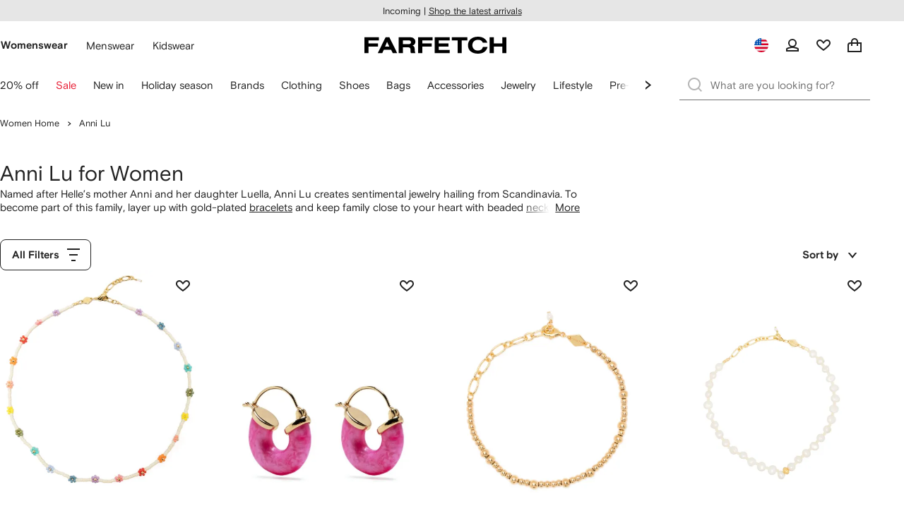

--- FILE ---
content_type: application/javascript
request_url: https://www.farfetch.com/ScKbqV/ysO5/BZ6L/Ir_9/4UGjcY/7X7Ecz3uLauSmVYDmO/SUhwTQ/VGdHABJb/K3Q
body_size: 167509
content:
(function(){if(typeof Array.prototype.entries!=='function'){Object.defineProperty(Array.prototype,'entries',{value:function(){var index=0;const array=this;return {next:function(){if(index<array.length){return {value:[index,array[index++]],done:false};}else{return {done:true};}},[Symbol.iterator]:function(){return this;}};},writable:true,configurable:true});}}());(function(){vh();BmD();mYD();var GP=function(xm){return -xm;};var BP=function(Yn){return +Yn;};var DH=function UJ(J6,WH){var J4=UJ;var XY=HP(new Number(M2),Ff);var O6=XY;XY.set(J6);for(J6;O6+J6!=qg;J6){switch(O6+J6){case G1:{if(km(F4,undefined)&&km(F4,null)&&IP(F4[KZ()[XZ(EB)].call(null,VY,hn,FY(FY(tk)))],EB)){try{var jk=Jj.length;var fE=FY({});var Fj=T9[FE()[A6(pY)](QY,FY(EB),rG)](F4)[Jm()[CZ(EB)].apply(null,[nm,xt,bf,Mt])](kf()[DJ(p4)](lX,Ym));if(IP(Fj[KZ()[XZ(EB)](VY,hn,FY(FY([])))],cH[hU])){g4=T9[bc(typeof KZ()[XZ(xE)],SH([],[][[]]))?KZ()[XZ(Jf)](Rc,qn,FY(FY({}))):KZ()[XZ(pU)].call(null,Tk,d6,pY)](Fj[cH[hU]],DB);}}catch(Qn){Jj.splice(Yc(jk,tk),Infinity,ZU);}}J6+=KL;}break;case bC:{var t4;Jj.push(Ck);return t4=[T9[FE()[A6(cU)](WE,EB,qP)][lU()[L4(nB)].call(null,Nc,wE)]?T9[FE()[A6(cU)](WE,Wc,qP)][lU()[L4(nB)](Nc,wE)]:Hn()[fZ(j6)](v4,tk,hZ,Y6),T9[FE()[A6(cU)].call(null,WE,Lt,qP)][FE()[A6(Jn)](XH,FY(tk),b6)]?T9[FE()[A6(cU)].call(null,WE,tH,qP)][FE()[A6(Jn)].apply(null,[XH,FY({}),b6])]:Hn()[fZ(j6)](v4,tk,Ut,Y6),T9[km(typeof FE()[A6(Tt)],SH('',[][[]]))?FE()[A6(cU)](WE,FY(EB),qP):FE()[A6(UZ)].apply(null,[WP,FY(FY(tk)),Vn])][kf()[DJ(Zn)].apply(null,[If,Y6])]?T9[km(typeof FE()[A6(Mt)],'undefined')?FE()[A6(cU)](WE,MB,qP):FE()[A6(UZ)].apply(null,[SE,Mt,jJ])][kf()[DJ(Zn)](If,Y6)]:Hn()[fZ(j6)](v4,tk,kB,Y6),rY(typeof T9[FE()[A6(cU)].call(null,WE,LB,qP)][kf()[DJ(pZ)].apply(null,[Uj,Yf])],Mk()[Jt(M4)](qt,EP,kt,VB))?T9[bc(typeof FE()[A6(xZ)],SH([],[][[]]))?FE()[A6(UZ)](jn,FY(FY({})),ZE):FE()[A6(cU)](WE,FY(FY([])),qP)][kf()[DJ(pZ)].call(null,Uj,Yf)][KZ()[XZ(EB)].call(null,Ot,hn,tH)]:GP(tk)],Jj.pop(),t4;}break;case jL:{var Mf=WH[f5];Jj.push(Dj);var gm=Mf[Mk()[Jt(Im)].call(null,FY(FY([])),FJ,OJ,DG)]||{};gm[kf()[DJ(xt)].apply(null,[NU,lG])]=Jm()[CZ(MH)](KP,wt,YH,pU),delete gm[KZ()[XZ(31)](1861,58,85)],Mf[Mk()[Jt(Im)](FY(EB),FJ,On,DG)]=gm;Jj.pop();J6-=d1;}break;case z0:{var Ct=[KG,RH,hm,Xt,mt,NE,Rf];var GE=Ct[JH()[wH(cY)](nm,FY(FY([])),LE)](kf()[DJ(Nf)].apply(null,[tn,Mc]));var rH;return Jj.pop(),rH=GE,rH;}break;case PF:{return String(...WH);}break;case A9:{Jj.push(Kn);var KG=T9[bc(typeof KZ()[XZ(Jf)],SH('',[][[]]))?KZ()[XZ(Jf)].apply(null,[qn,cP,Zj]):KZ()[XZ(MH)].call(null,Xm,LB,FY(FY({})))][kf()[DJ(KJ)].call(null,JZ,V6)]||T9[lU()[L4(MH)](gG,pY)][kf()[DJ(KJ)](JZ,V6)]?kf()[DJ(tj)].call(null,ff,cB):KZ()[XZ(tj)].apply(null,[YP,lG,FY(FY(EB))]);var RH=rY(T9[KZ()[XZ(MH)](Xm,LB,FY(FY(EB)))][lU()[L4(MH)].call(null,gG,pY)][bc(typeof Mk()[Jt(Bm)],SH([],[][[]]))?Mk()[Jt(DB)](Ss,tR,FY(FY({})),U7):Mk()[Jt(jM)].call(null,gx,BS,FY(EB),qL)][KZ()[XZ(O3)](Kn,OM,xZ)](lU()[L4(bN)](JE,QY)),null)?kf()[DJ(tj)](ff,cB):KZ()[XZ(tj)].apply(null,[YP,lG,vM]);var hm=rY(typeof T9[FE()[A6(cU)].apply(null,[WE,fx,cq])][lU()[L4(bN)](JE,QY)],km(typeof Mk()[Jt(Mx)],SH('',[][[]]))?Mk()[Jt(M4)](n7,EP,cU,dE):Mk()[Jt(DB)](VM,FJ,hZ,CR))&&T9[FE()[A6(cU)].apply(null,[WE,Xp,cq])][bc(typeof lU()[L4(On)],SH([],[][[]]))?lU()[L4(kB)](Oq,ZE):lU()[L4(bN)].call(null,JE,QY)]?kf()[DJ(tj)](ff,cB):KZ()[XZ(tj)](YP,lG,z8);J6+=BO;var Xt=rY(typeof T9[km(typeof KZ()[XZ(MH)],'undefined')?KZ()[XZ(MH)].call(null,Xm,LB,FY(EB)):KZ()[XZ(Jf)].call(null,lW,FS,FY(tk))][lU()[L4(bN)](JE,QY)],Mk()[Jt(M4)](Wc,EP,FY(EB),dE))?kf()[DJ(tj)](ff,cB):KZ()[XZ(tj)](YP,lG,nx);var mt=km(typeof T9[KZ()[XZ(MH)].apply(null,[Xm,LB,FY(FY(EB))])][km(typeof lU()[L4(kt)],SH([],[][[]]))?lU()[L4(hS)].call(null,ZP,NM):lU()[L4(kB)](EB,Sp)],Mk()[Jt(M4)](Pv,EP,jz,dE))||km(typeof T9[lU()[L4(MH)].call(null,gG,pY)][lU()[L4(hS)](ZP,NM)],Mk()[Jt(M4)](Mx,EP,Vx,dE))?kf()[DJ(tj)].call(null,ff,cB):KZ()[XZ(tj)](YP,lG,LR);var NE=rY(T9[KZ()[XZ(MH)].call(null,Xm,LB,n7)][bc(typeof lU()[L4(fN)],'undefined')?lU()[L4(kB)](CA,I8):lU()[L4(MH)](gG,pY)][Mk()[Jt(jM)].apply(null,[vM,BS,p3,qL])][km(typeof KZ()[XZ(Fv)],SH('',[][[]]))?KZ()[XZ(O3)].call(null,Kn,OM,LR):KZ()[XZ(Jf)](Qv,d6,FY([]))](Mk()[Jt(zv)](Sq,p3,Ut,Mj)),null)?kf()[DJ(tj)].apply(null,[ff,cB]):KZ()[XZ(tj)](YP,lG,FY(tk));var Rf=rY(T9[KZ()[XZ(MH)].apply(null,[Xm,LB,Bp])][lU()[L4(MH)].call(null,gG,pY)][Mk()[Jt(jM)](nx,BS,FY({}),qL)][KZ()[XZ(O3)].apply(null,[Kn,OM,FY(tk)])](FE()[A6(md)](M8,Lt,Lm)),null)?kf()[DJ(tj)](ff,cB):KZ()[XZ(tj)].call(null,YP,lG,Bm);}break;case GD:{var N8;J6+=ML;return Jj.pop(),N8=g4,N8;}break;case K1:{J6+=W2;return parseInt(...WH);}break;case gL:{var F4=WH[f5];J6-=rX;var g4;Jj.push(ZU);}break;}}};var Mp=function(hd){var zM=['text','search','url','email','tel','number'];hd=hd["toLowerCase"]();if(zM["indexOf"](hd)!==-1)return 0;else if(hd==='password')return 1;else return 2;};var pR=function(AQ){return T9["unescape"](T9["encodeURIComponent"](AQ));};var Yc=function(KS,qS){return KS-qS;};var SH=function(bb,Kz){return bb+Kz;};var sj=function(){kS=["\x6c\x65\x6e\x67\x74\x68","\x41\x72\x72\x61\x79","\x63\x6f\x6e\x73\x74\x72\x75\x63\x74\x6f\x72","\x6e\x75\x6d\x62\x65\x72"];};var Vv=function(mQ,gp){return mQ&gp;};var L1;var sz=function(Yz,lq){return Yz instanceof lq;};var OR=function(){return ["6^SL","ZP0&\f2DC\x00[i0","\t/D_#X}8\x00(","JM(","JZ)","R>\b)\x00YURV%\v\x07(^P\t","-UC3J^#4\x00","5","\'(_Z\tm4\v4s\tMT%`%YR[M","Z","L$%TR\bgV4\x00","0qG%Py=(\x07","3",")D","s^%","<^Y\t]K8\n","\nL^<","\rKK>\r,","R>(","]V%\v","\x00%YT\tSP%\v.","g\t!^e\tOJ4","JP\x00\r-D^[","]P\x3f\r\'BVRZ","4","\")D","\r,`VV","ZM82","L9%gXUZ#;\n,^R)LM>\x00","oD\bjM0","\x07oR","ZoXTeY K6MAB2","^RJ","tRW\\4=)^C\rJV>!6^C","R\x00[R4\\[%Z","5!","\tHZ\x3f","_Z[4","k|","#_\\[","\n+ISIQ","YY\rRS(>\v#","LK%","=","\"\x07_V","2#cCL^655DV\x3fWX\x3f\b","_S=\"\f!DX",",oV_V%","2\x00!\x07U","D","lY","#BXWL4"," ","6Y[$[V6","R^%\v2","CG\t[\\9!.\x07XRWL","QDp^<","\'Dp\rSZ!\x003","46^TZZ#","zV_,D<RJ6_\r.","%[^yZ%5-\x40V\bM","V^MK\t%","Z\x3f\v$","V^#!UtP\\$\x00%SN","`$YA\tL`4,QC\t","w,JP\x00\r-D^[<\x074SBRKM\x3fR`B^WK8`Q[[","\x3f","/]RM^6","|\x40SR","\tU","rHm ","3S","P^=","\\0!\x00","u_H","\r-dN[L","XM0","\t!\'XEJK=2!","K>,9c\t_O%","M0\x00/eb%z","WS_QR4-3\n^T\x3f]M8\tVX","\"\r&\x07{R","a","d_M4%2QN.KY7","WR|M>%","\v-BR","\x40[\tn^(!4\x40q\t_K$\x00","","l4\x00)U`LT4\x00\'/DVPZ#","80)UXJ\r)U","ECQQ","S]J<\n46\\R[Q%","ZR\'","we(r","\x003\\A\tZp!\r/C","G^ZP&!\x07/UrLP#","]M>YPPv\"\b!\x07US","\v","46\\R[Q%&9=QZ\t","9DX",",\x40_\rPK>3","X[M0","=4:^S\tFp7","M}#%","4","t{","\tm\x07U[\tSZ%\x00","6","LP%\x07/","E\tSP\'","\b!\x07VXSi4\x00)^","h3IZ3)UE3KQ&\x000US","QE\tnP8`1BXMZ#R4,WP","9S","q>\r&SVWP\x3f","CCWQ6","_C[M","DI","4;UVJ]4]RJ^<","\x07(BtZZ","H0\r.6HG[L\"\v.6BEL","%\x07`EJP%\v%<V","MM7","KQ:\v7","Y!","%AjX4jZ\bR","]P>\r%6^VRZ5","EY\b[Y8$","2\x40G\x00[o0\v!2_E","^","51","D]\n\x07","!D^[z=\t%D","UD-D_Z","\x07/\x40[\tJV>","","\x00","\x40BV","ZZ\'\x07%B^\tPK0\r/","D][>","l\\U4`#\\B\vWQ\f","T^","\n!`RS","NZ02","U\"","4I{]","SSR(","G_]W","z","3C\x00","TR\x00J^\b","MU\"-","^jV<\v5\x07vJV\'","MK0\x00","3\x07UV\x00JW\'^z\rPV!\x07\b!\x07YX","UEWL\"\v.\x00","c_\rLZ5%\v2UE","\t!\\v\bZM4"];};var D3=function(pz,jd){return pz in jd;};var XM=function(lS){return T9["Math"]["floor"](T9["Math"]["random"]()*lS["length"]);};var IP=function(gA,Nj){return gA>Nj;};var YA=function(){return ["3\"/","[\bX:\r0\\O\x3fA","m*\'02\v\"#\'\x07J","7tW7]*\"\x3f\f\n$41\x008VO","9WO","[\bA1\n+TM,D\t*,\v\x07","\x3f#=\bU\b\x07","\f0/\\=\x07k!%Z\vV8K","/\x00\t\'>\"","02\x07[(O","E6,\x3f","#5\'"," $\b\x074\"","s","Z$(\"-4(","\f1MK\tD2+","\tI]","Z$(\"3/LK!","V","","","F0VM6","w`U","\tT","r\'0\x3f2*L","X+K\x40K;^*7k\fK%fO",")6(\r\n\t4*","L\b\\L","\"kD)f)}r8# $\x00","/j\fO","H^\t7M","\f$\"","!^\tJ*H1$\n\b\'T","+,1-\f\x3f","8\x00","]","\v0\"\"\t29","\'QZ5O>","V\t\x00X(\\","]1\x40+37$\b\x3f","qd","99)O\n5%J\b","\x0074+L/\f~\nX\r\\","\x40C\x07Lz","*]","\n","(\x3ftd","_7C5+","02","\'\x07","Ra/\x00+%\b:yOQ\x3f;;j\x07&R_","r#!/\f5Q\f*L\r\'","O\x07","gU","1.\v\x00#t",",\x07M!WJ","W]\b!\"M","_[F","u:\'7#7\x00\x07%","Z\v2*% \x00\"5V.\b_","-5C\x076XV,","JX=F&#-","=I\t\"/\n4\v\"(JI)/)ZU}).\"\x00","Z\r","[(\'$W","K!J",":L\'","f\\<I/5.:\v=3\t]",":B\t3..\v","B\tR","MO2","\x00Y!","\r\n\x00+%","l","##]",";\x00","_=,4!QTxF)5,$\x00*3 \v\x3fIy2/Ak2\b~^\"!\bUY+5\x3fOO83N\x00\"vNW[c\vq<!\x07*t\v)Z=#aA\x00[%]-lX1)$+<X&\x3f,G]\'whlZ.$\x3f$Y\x003\x07=yN1H2\x077xRAO+\b0W/+h52OO4d\x000vN$[Y\x07\b\t\x07*<t9Z>TkA\x00[!w-~X1\x07)&+3X&<v/G]7MxlZ$1Y.3yN9H2-7lRNO(\"0\nW\t+5%OO87d\x00\"vN[c\tq<!\x07.t\x07Z=#zA\x00[!w-l!%)$+\'X&9L,G]wilZ.$\x00r$Y\"3\x07=iN1H7-7xRNO+\b0W/(h52O\x40,4d\x004vN$[I\x07q<\v\x07*<t9Z\x3fkA\b[!w-nX1\x07)$+3X)<v#G]7\x07wxo\f$*Y.3\x07yN\x07H2-7mRNO(20\nWD+50OO86\x00\"vN0[cq<!\x07)<t\v)Z=#|A\x00[!]-lX1)$+\x3fX&8v,G]wwlZ.$\x3f$Y\x003\x07=jN1H2-7x+{8O+\b0W/)552O\x404d\x00-vN$[\x07q<5\x07*<t9Z\x3f#kA[!w-kX1\x07)&3X)<v>G]7MxlU\"$3Y.3JyN9H2-7hRNO(\b0\nW+52OO84N\x00\"{[n\r\x00\',$&:\'\vz\x07>4k>GSA\x07}1^-7$$)X&7,R+4}\"x\"ZlZ)\'U](29Z=$;hJW\n1l+\b0\n.$=\x40+\f.ZH,M2\"\bQUo^\x07%$T+a<{/:2\'\\!x}$$w\n*18<p%,4G\x07)\f^!q\x3fz_-\r51$\"8y=5,k2\r\b^j+\x07\b\n\b=\x40+\f8{L9K&,^!x_\"$W*3 &\bn=,4k2\v!xo8(\n$\v*CY\x00A<y6\'/G\"x\"\vl \r)Q$Y+4\x07272Akz3n=H+\x078\x3f2^,<`%,4DR+VXxl+y0U#+%V=%,k2\b(W^n,($=23+\x3f\f#\v_\x3f*4k2\'\n~6\vl \r\"<$* u2;\n=,\x3fz=;x!W1Y\x07`$&Y5+\x077,L,M2 \'RON\b|+\x07\n(1\'*3\x07\tH<>m2\"zQW\x07l+-{z)6Y&\b2<y3M2 l[e3\x07#\b,d<p5;h\rQ])l\b\n$<S0+\x077`%,4G\x07)vN\"\vl< %/\r ^AB-5\x3fS*;*Z!~no+\x07\x0034*3+\f!\'`%,4A\f\bjRU~X*{$&*3+!Iy=\x00/_","H+B\'","9#","2\t","74<L\b","%\x3f","fTRO\rMvP~\x3fzSX\x40CyyI>T\x00OJ{xK\x3fTN","45L2\fO","09}:*=c9(\bt.v|8323+00$]\nC\b(TV.\\57>\vawAN\fI[BJHk","B","","\x07\\*~)1*\x00>02","%KQ7Y%7>\x00","X\f6","B\f)\\/[4"," ","%K\x07\\*","\f#Th\f3JKL\'","PK\x3f\x40+9\n\b\x07\x07",",","\rJ\t\x00I\x0701[","G&*6\b/L","\v%)","\b\x00I0XM","5\bVE","9","N(","O\x00-[\tU7Yk&=\x00\v","\fP];C","Uu","0>*V","]~!JX3]","Q\x3f^%1-\n%\x3f","2","]7MK;","O1D\t#,","X","(v1,&a6\'k%wh82 )5&","D*&\x00\n^%\x07N",".4","P-]\v2 # ","\bY\f*jV,L\r#","~","\x00\x3f5V",";\n\f#3",")H\b\"1\"\x00","\x40tvbk\x3f<xiCVN","\\2Y\v","\n&K","&O-Zn1_#1",";*","5(\"","8D#","MD\x070\'K\tI*"];};var rY=function(BN,tQ){return BN!=tQ;};var km=function(Ks,Dv){return Ks!==Dv;};var Yx=function(){return ["\x6c\x65\x6e\x67\x74\x68","\x41\x72\x72\x61\x79","\x63\x6f\x6e\x73\x74\x72\x75\x63\x74\x6f\x72","\x6e\x75\x6d\x62\x65\x72"];};var Np=function(){return ["\x6c\x65\x6e\x67\x74\x68","\x41\x72\x72\x61\x79","\x63\x6f\x6e\x73\x74\x72\x75\x63\x74\x6f\x72","\x6e\x75\x6d\x62\x65\x72"];};var Jq=function(LQ,Ax){return LQ/Ax;};var Us=function(){return Zb.apply(this,[gO,arguments]);};var ZS=function(){return Zb.apply(this,[q,arguments]);};var gN=function(MR){try{if(MR!=null&&!T9["isNaN"](MR)){var jv=T9["parseFloat"](MR);if(!T9["isNaN"](jv)){return jv["toFixed"](2);}}}catch(vd){}return -1;};var ZQ=function(rM,Vq){var cz=T9["Math"]["round"](T9["Math"]["random"]()*(Vq-rM)+rM);return cz;};var Wq=function(wA){var R7=wA%4;if(R7===2)R7=3;var px=42+R7;var jq;if(px===42){jq=function gq(tM,zq){return tM*zq;};}else if(px===43){jq=function rb(wQ,wS){return wQ+wS;};}else{jq=function H3(Kx,wW){return Kx-wW;};}return jq;};var R8=function(IM,kv){return IM<=kv;};var bc=function(I7,VN){return I7===VN;};var Q7=function(q3,Kv){return q3<Kv;};var kM=function L3(Q8,FA){'use strict';var EM=L3;switch(Q8){case c0:{var Gs=FA[f5];var gS;Jj.push(Ex);return gS=Gs&&rQ(bc(typeof JH()[wH(tk)],SH('',[][[]]))?JH()[wH(tk)].apply(null,[KM,M4,EN]):JH()[wH(Sx)].call(null,LM,FY(FY({})),Mx),typeof T9[bc(typeof Hn()[fZ(pU)],SH(KZ()[XZ(Mt)](L8,US,FY(FY(EB))),[][[]]))?Hn()[fZ(tj)](RQ,v8,EB,Eq):Hn()[fZ(UZ)](tb,pU,DB,Sb)])&&bc(Gs[JH()[wH(MH)].apply(null,[Tj,Sx,DN])],T9[Hn()[fZ(UZ)](tb,pU,MH,Sb)])&&km(Gs,T9[Hn()[fZ(UZ)](tb,pU,O3,Sb)][JH()[wH(pU)](j3,Fs,Ym)])?KZ()[XZ(Pv)](nd,M8,O3):typeof Gs,Jj.pop(),gS;}break;case PO:{var gM=FA[f5];return typeof gM;}break;case Ph:{var JQ=FA[f5];var NQ=FA[Q5];var hx=FA[Rw];Jj.push(YM);JQ[NQ]=hx[Hn()[fZ(kB)](Av,Mt,hn,QW)];Jj.pop();}break;case J:{var Sj=FA[f5];var ZN=FA[Q5];var fS=FA[Rw];return Sj[ZN]=fS;}break;case NV:{var rs=FA[f5];var sp=FA[Q5];var Ip=FA[Rw];Jj.push(Kb);try{var Gb=Jj.length;var Ap=FY(FY(f5));var rA;return rA=zS(TV,[kf()[DJ(xt)](Cn,lG),Jm()[CZ(MH)].apply(null,[Is,MB,YH,pU]),km(typeof KZ()[XZ(Vx)],SH([],[][[]]))?KZ()[XZ(SR)].apply(null,[WZ,NM,FY(FY(tk))]):KZ()[XZ(Jf)].call(null,Zz,Ss,Pz),rs.call(sp,Ip)]),Jj.pop(),rA;}catch(Lv){Jj.splice(Yc(Gb,tk),Infinity,Kb);var nb;return nb=zS(TV,[kf()[DJ(xt)](Cn,lG),FE()[A6(Im)](WW,pY,Yk),bc(typeof KZ()[XZ(hU)],'undefined')?KZ()[XZ(Jf)](vS,gd,SR):KZ()[XZ(SR)](WZ,NM,kx),Lv]),Jj.pop(),nb;}Jj.pop();}break;case gI:{return this;}break;case SD:{var rq=FA[f5];var K8;Jj.push(YS);return K8=zS(TV,[Mk()[Jt(n7)].call(null,wt,jz,hU,b6),rq]),Jj.pop(),K8;}break;case B5:{return this;}break;case Rw:{return this;}break;case N0:{var pp;Jj.push(vj);return pp=KZ()[XZ(xE)](FN,Tv,n7),Jj.pop(),pp;}break;case V:{var qW=FA[f5];Jj.push(Wp);var CS=T9[km(typeof p7()[n8(tN)],SH([],[][[]]))?p7()[n8(EB)](pU,WW,XH,Lz,Zj,Jz):p7()[n8(pU)](LN,Ib,OM,jJ,Fv,Pb)](qW);var MQ=[];for(var YN in CS)MQ[Mk()[Jt(pU)].apply(null,[Ud,Mq,zb,Cp])](YN);MQ[p7()[n8(xt)].apply(null,[Jf,hU,FY(EB),Nx,xZ,YM])]();var dN;return dN=function Mb(){Jj.push(TA);for(;MQ[KZ()[XZ(EB)](PP,hn,Fv)];){var ss=MQ[km(typeof JH()[wH(V6)],'undefined')?JH()[wH(Nf)].apply(null,[S8,V6,kB]):JH()[wH(tk)](zR,Qz,rd)]();if(D3(ss,CS)){var HM;return Mb[Hn()[fZ(kB)].call(null,lx,Mt,LB,QW)]=ss,Mb[kf()[DJ(Mc)](dJ,kx)]=FY(tk),Jj.pop(),HM=Mb,HM;}}Mb[kf()[DJ(Mc)](dJ,kx)]=FY(cH[UZ]);var Rx;return Jj.pop(),Rx=Mb,Rx;},Jj.pop(),dN;}break;case lO:{Jj.push(wN);this[kf()[DJ(Mc)].call(null,Dz,kx)]=FY(EB);var nR=this[bc(typeof FE()[A6(Yf)],SH('',[][[]]))?FE()[A6(UZ)](LN,xZ,Pb):FE()[A6(XH)](Vx,FY(FY({})),MM)][EB][bc(typeof Mk()[Jt(Dp)],'undefined')?Mk()[Jt(DB)].apply(null,[FY(FY(tk)),rx,fx,Az]):Mk()[Jt(Im)](FY(FY(EB)),FJ,FY([]),UQ)];if(bc(FE()[A6(Im)](WW,xt,Nd),nR[kf()[DJ(xt)].call(null,zd,lG)]))throw nR[KZ()[XZ(SR)](vX,NM,O3)];var sQ;return sQ=this[kf()[DJ(Pv)](m1,MB)],Jj.pop(),sQ;}break;case jT:{var pv=FA[f5];Jj.push(k8);var Oz;return Oz=pv&&rQ(JH()[wH(Sx)](AP,dR,Mx),typeof T9[km(typeof Hn()[fZ(qt)],'undefined')?Hn()[fZ(UZ)](Wt,pU,G3,Sb):Hn()[fZ(tj)](nW,Pb,Ut,Wv)])&&bc(pv[JH()[wH(MH)](PU,EB,DN)],T9[Hn()[fZ(UZ)](Wt,pU,Jf,Sb)])&&km(pv,T9[Hn()[fZ(UZ)](Wt,pU,Jf,Sb)][JH()[wH(pU)].call(null,h9,Nf,Ym)])?KZ()[XZ(Pv)](mm,M8,G3):typeof pv,Jj.pop(),Oz;}break;case ST:{var fz=FA[f5];return typeof fz;}break;case bw:{var kR=FA[f5];var Ev;Jj.push(WR);return Ev=kR&&rQ(JH()[wH(Sx)](bJ,Xp,Mx),typeof T9[Hn()[fZ(UZ)](zQ,pU,p4,Sb)])&&bc(kR[JH()[wH(MH)].call(null,Qm,j6,DN)],T9[bc(typeof Hn()[fZ(tj)],'undefined')?Hn()[fZ(tj)].apply(null,[ON,Rc,Fs,qv]):Hn()[fZ(UZ)].call(null,zQ,pU,pU,Sb)])&&km(kR,T9[Hn()[fZ(UZ)].call(null,zQ,pU,wt,Sb)][JH()[wH(pU)](qj,UZ,Ym)])?KZ()[XZ(Pv)].call(null,Qv,M8,UZ):typeof kR,Jj.pop(),Ev;}break;case FI:{var Ov=FA[f5];return typeof Ov;}break;case PT:{var E7=FA[f5];var xd;Jj.push(BS);return xd=E7&&rQ(JH()[wH(Sx)](Ab,O3,Mx),typeof T9[km(typeof Hn()[fZ(CR)],'undefined')?Hn()[fZ(UZ)](g7,pU,SM,Sb):Hn()[fZ(tj)](qb,wM,q8,UM)])&&bc(E7[bc(typeof JH()[wH(MH)],SH('',[][[]]))?JH()[wH(tk)](jM,zb,qM):JH()[wH(MH)](KW,Ss,DN)],T9[Hn()[fZ(UZ)](g7,pU,XH,Sb)])&&km(E7,T9[km(typeof Hn()[fZ(Jf)],'undefined')?Hn()[fZ(UZ)].apply(null,[g7,pU,hZ,Sb]):Hn()[fZ(tj)].call(null,Sz,NS,Mt,xQ)][JH()[wH(pU)](mN,Ib,Ym)])?KZ()[XZ(Pv)].call(null,Zs,M8,h8):typeof E7,Jj.pop(),xd;}break;case AO:{var KQ=FA[f5];return typeof KQ;}break;case F0:{var vx=FA[f5];var Gx;Jj.push(pq);return Gx=vx&&rQ(JH()[wH(Sx)](v6,qt,Mx),typeof T9[Hn()[fZ(UZ)](tW,pU,Qz,Sb)])&&bc(vx[JH()[wH(MH)].apply(null,[EY,Pz,DN])],T9[bc(typeof Hn()[fZ(p3)],'undefined')?Hn()[fZ(tj)](YR,Xm,xt,f7):Hn()[fZ(UZ)].call(null,tW,pU,SR,Sb)])&&km(vx,T9[Hn()[fZ(UZ)].call(null,tW,pU,Mc,Sb)][JH()[wH(pU)].call(null,xc,ld,Ym)])?KZ()[XZ(Pv)](CN,M8,SR):typeof vx,Jj.pop(),Gx;}break;case wO:{var BR=FA[f5];return typeof BR;}break;case Mh:{var mA=FA[f5];var Ns=FA[Q5];var zN=FA[Rw];Jj.push(FQ);mA[Ns]=zN[Hn()[fZ(kB)](Dt,Mt,UZ,QW)];Jj.pop();}break;case OT:{var fp=FA[f5];var hW=FA[Q5];var Tq=FA[Rw];return fp[hW]=Tq;}break;case T:{var Jv=FA[f5];var wq=FA[Q5];var NR=FA[Rw];Jj.push(TW);try{var ZW=Jj.length;var Ws=FY(FY(f5));var T8;return T8=zS(TV,[kf()[DJ(xt)].apply(null,[GY,lG]),Jm()[CZ(MH)](Hb,bN,YH,pU),bc(typeof KZ()[XZ(kB)],SH('',[][[]]))?KZ()[XZ(Jf)](Rb,tp,z8):KZ()[XZ(SR)].call(null,B4,NM,Ud),Jv.call(wq,NR)]),Jj.pop(),T8;}catch(vN){Jj.splice(Yc(ZW,tk),Infinity,TW);var QQ;return QQ=zS(TV,[kf()[DJ(xt)](GY,lG),FE()[A6(Im)].apply(null,[WW,Fs,l6]),bc(typeof KZ()[XZ(tj)],SH('',[][[]]))?KZ()[XZ(Jf)].call(null,gd,Jz,qt):KZ()[XZ(SR)](B4,NM,MH),vN]),Jj.pop(),QQ;}Jj.pop();}break;case Ch:{return this;}break;case X1:{var Fq=FA[f5];var p8;Jj.push(wN);return p8=zS(TV,[km(typeof Mk()[Jt(SR)],SH('',[][[]]))?Mk()[Jt(n7)].apply(null,[FY(FY(tk)),jz,DB,Hx]):Mk()[Jt(DB)](On,Bm,Ut,P8),Fq]),Jj.pop(),p8;}break;case C2:{return this;}break;case EC:{return this;}break;case VV:{var Bx;Jj.push(Wc);return Bx=KZ()[XZ(xE)](kd,Tv,FY(FY(tk))),Jj.pop(),Bx;}break;case VL:{var PW=FA[f5];Jj.push(U7);var XS=T9[p7()[n8(EB)](pU,Mx,Fs,Od,FY(tk),Jz)](PW);var OA=[];for(var z3 in XS)OA[Mk()[Jt(pU)](FY([]),Mq,FY(FY(tk)),k7)](z3);OA[p7()[n8(xt)].apply(null,[Jf,Sq,On,Qx,Ss,YM])]();var kp;return kp=function O7(){Jj.push(mx);for(;OA[KZ()[XZ(EB)].call(null,fF,hn,Jf)];){var MN=OA[JH()[wH(Nf)].call(null,Zt,Tv,kB)]();if(D3(MN,XS)){var nq;return O7[bc(typeof Hn()[fZ(tk)],SH([],[][[]]))?Hn()[fZ(tj)](LR,fs,LB,S7):Hn()[fZ(kB)](fb,Mt,Gd,QW)]=MN,O7[kf()[DJ(Mc)].apply(null,[nn,kx])]=FY(cH[tk]),Jj.pop(),nq=O7,nq;}}O7[kf()[DJ(Mc)](nn,kx)]=FY(EB);var nQ;return Jj.pop(),nQ=O7,nQ;},Jj.pop(),kp;}break;case l0:{Jj.push(q7);this[kf()[DJ(Mc)](fG,kx)]=FY(EB);var Y8=this[FE()[A6(XH)](Vx,SM,Qf)][EB][Mk()[Jt(Im)].call(null,jz,FJ,tk,TH)];if(bc(FE()[A6(Im)](WW,pU,C6),Y8[kf()[DJ(xt)](CY,lG)]))throw Y8[KZ()[XZ(SR)](Bj,NM,dR)];var jx;return jx=this[kf()[DJ(Pv)](AZ,MB)],Jj.pop(),jx;}break;}};var V7=function(mz){if(mz===undefined||mz==null){return 0;}var GA=mz["toLowerCase"]()["replace"](/[^a-z]+/gi,'');return GA["length"];};var E3=function(s8,Vs){return s8^Vs;};var TS=function(){return Zb.apply(this,[dI,arguments]);};var lz=function(){return ["[5Fr","#","~\'\f\v!\"1\b:-:\x00480\\",")\'00\f63#\'","5\x00)#R","<+Sl","+","5.729\x3f\n++","\fLq\rxE","3$\\/M\x40RqI)","\t\"+\b\x00,&%5\tW0MHTI","#\x00/P9W","8-\x00","\x07:!\x40","!%-X","cbW\x3fE&\x00!71$&","I=Q[S[I\f1","\x3f=#","&+\\\n)T","<9I",".1\":","$5^2W","\r7","\x07<!M","","jTbgPX t\'","0V\x00(`NH\\","WXY/D\'","GHIPZr","*1#<)X/","\'-I9PJ","Uz\\YSS/~0\b%V","9\b-\x3f! .12","080","xGK_bA9K27\x3f+0\"8%#_","!\t\b8\x3f:`o.WFSS\x0001T3\x00\t","","/&2*,\\","KXB\v4U\x00\f\n49%\v 4/%","\'2T,/QMQTT","&(","gNRSO}B5\vd\nk\'\t+\'W\'\x07h!)JLHTO","7\x00*1","#","\x3fKKYmO\t3U","\x00,0+%}(E","+>,","P"," \'/K","1{JR","\x40\x40^Xa!e1\'","\v=&","RML","\x00\t 3!!","=GD",":m","YO8","N$\f\t","+\x3f",",\v.5/h!M\x079I_HT}R$%k*\n\vu=#)\"U|MAOIA>Dzc.*K$6\x00*t)T*%(A]]_Lq:\ti\n96x;,+4JS1Q\\HH+Dt\bG82)\x07\n4z2:!M.y\x07M)I;\rI"," %)U\n","B \v2"," \x00\n!1$*\x00","-4Q8","\b","8\b","tFfIe","*4=f<4\\,PHR\x008R \'>6\x00E6;k<%K>HJTN)\x40:\nja*E\n*04T</9FHXR\x3fM1EG*%i*5f**\\(WQHS}I5d\nk656*Z!4\\=P\x40N`\bI}L1+e","S","*.","89-","_/","W\t","pA",".\t):<132\\8A]YO\t3G;","}24","TS\'8O109\v; )","#\x000","7%*\n","-X\v\bKZ_Up4O ",";VNRIE","&!T","0x\'\'\x00--\\(XUIH(Ut\n0\b#d\nx2($,\x40",".%","\x006 ","8t","0+$\r1\fo6``nbw%f","\'!=&4)&4","=\')`i)CUS\x00R}G;G\n;\n,E&1\x07-2J","-\x40 ",";(","625","K<Zy~","81",",6\"*,Q.ELHXR%/S;","~\v7%\f*)84","5JAYOw\t9U<",";+\f\v,1\r8%",":/M(M\x40RoA8","5$(\x00;\vj","%\f5!f),US/PN_V\x004[1I<\b.!\x00<","(!E&$\\9V","\n;$","55\x07","2\\)M]YY","h\"&_","#(","*\t4","$(8,","[3F","80\f()\f1K1a]NRR"," ","=AFSHYQncP","0A","(8","0PCPe\"2C<","Q",")D&","=CAYIO\r8U1","C","8\x40]YNS",")",":&1\x07-2","/","K","y\x07YU\b\'#VzC\fgY#a*7!I","\'!T","GNP^f3U\f6(7","bUT-\bF;k","82V)G[",";75\x07"];};var JR=function(Rj){if(Rj===undefined||Rj==null){return 0;}var fW=Rj["replace"](/[\w\s]/gi,'');return fW["length"];};var jp=function(IN){var mp='';for(var ES=0;ES<IN["length"];ES++){mp+=IN[ES]["toString"](16)["length"]===2?IN[ES]["toString"](16):"0"["concat"](IN[ES]["toString"](16));}return mp;};var rQ=function(l3,w7){return l3==w7;};var Kd=function(){return Zb.apply(this,[N,arguments]);};var AR=function(nM,Hq){return nM>=Hq;};var cT,B5,zD,DO,Rw,Q5,NV,pF,dL,f5,qX;var IW=function(){return Zb.apply(this,[Y,arguments]);};var IQ=function(EW,bQ){return EW>>bQ;};var Z3=function(ws,Sv){return ws%Sv;};var pj=function(qd){var qz=qd[0]-qd[1];var lQ=qd[2]-qd[3];var A7=qd[4]-qd[5];var Sd=T9["Math"]["sqrt"](qz*qz+lQ*lQ+A7*A7);return T9["Math"]["floor"](Sd);};var vz=function(){Jj=(L1.sjs_se_global_subkey?L1.sjs_se_global_subkey.push(Js):L1.sjs_se_global_subkey=[Js])&&L1.sjs_se_global_subkey;};var tx=function(){return Zb.apply(this,[Lw,arguments]);};var OQ=function nv(x7,gv){'use strict';var wz=nv;switch(x7){case lO:{var x8;Jj.push(fM);return x8=bc(typeof T9[bc(typeof KZ()[XZ(Dp)],SH('',[][[]]))?KZ()[XZ(Jf)](LW,rd,FY(FY(EB))):KZ()[XZ(MH)](cP,LB,FY(EB))][KZ()[XZ(LB)](PY,tN,Ss)],JH()[wH(Sx)].call(null,Uc,FY(FY(EB)),Mx))||bc(typeof T9[KZ()[XZ(MH)](cP,LB,Sx)][KZ()[XZ(NM)].call(null,AY,XH,Mt)],km(typeof JH()[wH(M4)],'undefined')?JH()[wH(Sx)].apply(null,[Uc,Dp,Mx]):JH()[wH(tk)](T3,FY(FY(tk)),W3))||bc(typeof T9[KZ()[XZ(MH)].apply(null,[cP,LB,Gd])][Jm()[CZ(WE)](fb,bN,NG,hZ)],km(typeof JH()[wH(Pz)],'undefined')?JH()[wH(Sx)](Uc,hU,Mx):JH()[wH(tk)](JN,Ss,mq)),Jj.pop(),x8;}break;case B5:{Jj.push(Pz);try{var PS=Jj.length;var ms=FY({});var Ys;return Ys=FY(FY(T9[bc(typeof KZ()[XZ(jz)],SH([],[][[]]))?KZ()[XZ(Jf)].call(null,vj,tj,FY(tk)):KZ()[XZ(MH)].apply(null,[WM,LB,MH])][lU()[L4(Im)].call(null,Ld,hS)])),Jj.pop(),Ys;}catch(sv){Jj.splice(Yc(PS,tk),Infinity,Pz);var kb;return Jj.pop(),kb=FY(Q5),kb;}Jj.pop();}break;case dL:{Jj.push(gW);try{var U3=Jj.length;var qx=FY({});var Ds;return Ds=FY(FY(T9[KZ()[XZ(MH)](dp,LB,tk)][FE()[A6(LR)](hn,DB,kk)])),Jj.pop(),Ds;}catch(FW){Jj.splice(Yc(U3,tk),Infinity,gW);var hv;return Jj.pop(),hv=FY({}),hv;}Jj.pop();}break;case Kw:{Jj.push(RS);var hz;return hz=FY(FY(T9[km(typeof KZ()[XZ(Tv)],SH('',[][[]]))?KZ()[XZ(MH)](dj,LB,EB):KZ()[XZ(Jf)](Zx,b3,FY(EB))][kf()[DJ(Dp)](bn,VM)])),Jj.pop(),hz;}break;case ZT:{Jj.push(X8);try{var t8=Jj.length;var rv=FY({});var M7=SH(T9[lU()[L4(xE)](VS,JA)](T9[KZ()[XZ(MH)](Xs,LB,Nf)][JH()[wH(kx)].call(null,lB,WM,xZ)]),sM(T9[lU()[L4(xE)].apply(null,[VS,JA])](T9[KZ()[XZ(MH)](Xs,LB,FY(tk))][Hn()[fZ(Yf)].apply(null,[D7,b8,zb,TR])]),cH[tk]));M7+=SH(sM(T9[lU()[L4(xE)].call(null,VS,JA)](T9[KZ()[XZ(MH)].call(null,Xs,LB,NM)][lU()[L4(XH)](dH,LR)]),cH[Pz]),sM(T9[km(typeof lU()[L4(bN)],SH('',[][[]]))?lU()[L4(xE)](VS,JA):lU()[L4(kB)].apply(null,[Bs,hQ])](T9[km(typeof KZ()[XZ(Sq)],SH('',[][[]]))?KZ()[XZ(MH)](Xs,LB,WM):KZ()[XZ(Jf)].apply(null,[bz,lj,FY(tk)])][km(typeof KZ()[XZ(Sx)],'undefined')?KZ()[XZ(Ut)](Uq,Ib,FY(FY([]))):KZ()[XZ(Jf)](tb,cQ,Ib)]),UZ));M7+=SH(sM(T9[lU()[L4(xE)].call(null,VS,JA)](T9[KZ()[XZ(MH)].call(null,Xs,LB,Yf)][JH()[wH(LB)].call(null,dE,OM,M8)]),kB),sM(T9[lU()[L4(xE)](VS,JA)](T9[KZ()[XZ(MH)](Xs,LB,FY(FY(tk)))][lU()[L4(MB)](lB,CR)]),cH[hU]));M7+=SH(sM(T9[lU()[L4(xE)](VS,JA)](T9[KZ()[XZ(MH)].call(null,Xs,LB,FY(tk))][Hn()[fZ(Zj)](jJ,dR,kx,Vx)]),cH[Pv]),sM(T9[lU()[L4(xE)].call(null,VS,JA)](T9[KZ()[XZ(MH)](Xs,LB,h8)][Hn()[fZ(hZ)](jJ,xt,EB,fd)]),Jf));M7+=SH(sM(T9[lU()[L4(xE)](VS,JA)](T9[bc(typeof KZ()[XZ(MH)],SH([],[][[]]))?KZ()[XZ(Jf)](hR,D8,kB):KZ()[XZ(MH)](Xs,LB,Pv)][FE()[A6(ld)].call(null,Q3,Y3,nZ)]),MH),sM(T9[lU()[L4(xE)](VS,JA)](T9[KZ()[XZ(MH)].apply(null,[Xs,LB,Nf])][bc(typeof Mk()[Jt(Fv)],SH([],[][[]]))?Mk()[Jt(DB)](PM,RN,FY(tk),Vd):Mk()[Jt(SM)](V6,Bm,bN,Md)]),gx));M7+=SH(sM(T9[lU()[L4(xE)](VS,JA)](T9[KZ()[XZ(MH)].apply(null,[Xs,LB,Dp])][Hn()[fZ(Mc)](jJ,Vx,q8,JS)]),DB),sM(T9[lU()[L4(xE)](VS,JA)](T9[KZ()[XZ(MH)](Xs,LB,FY(tk))][lU()[L4(pZ)].apply(null,[Vk,Mc])]),cH[SR]));M7+=SH(sM(T9[lU()[L4(xE)](VS,JA)](T9[KZ()[XZ(MH)].apply(null,[Xs,LB,FY([])])][KZ()[XZ(Qz)].call(null,bG,kt,Mt)]),M4),sM(T9[lU()[L4(xE)](VS,JA)](T9[KZ()[XZ(MH)].apply(null,[Xs,LB,Dp])][kf()[DJ(G3)](RB,wt)]),Mx));M7+=SH(sM(T9[lU()[L4(xE)].apply(null,[VS,JA])](T9[km(typeof KZ()[XZ(Jf)],SH('',[][[]]))?KZ()[XZ(MH)].call(null,Xs,LB,z7):KZ()[XZ(Jf)](Kq,wd,qt)][Mk()[Jt(VM)](MB,GM,xt,vQ)]),tN),sM(T9[bc(typeof lU()[L4(ld)],SH([],[][[]]))?lU()[L4(kB)](xW,Qx):lU()[L4(xE)](VS,JA)](T9[KZ()[XZ(MH)].apply(null,[Xs,LB,NM])][FE()[A6(Bm)](Y6,p4,Ps)]),WE));M7+=SH(sM(T9[bc(typeof lU()[L4(dR)],SH([],[][[]]))?lU()[L4(kB)](wp,VA):lU()[L4(xE)](VS,JA)](T9[KZ()[XZ(MH)](Xs,LB,OM)][kf()[DJ(bN)](q6,tj)]),L1[Mk()[Jt(OJ)](FY(tk),Jn,Pz,ck)]()),sM(T9[lU()[L4(xE)](VS,JA)](T9[KZ()[XZ(MH)](Xs,LB,Zz)][bc(typeof Jm()[CZ(tN)],SH(KZ()[XZ(Mt)](BW,US,Gd),[][[]]))?Jm()[CZ(qt)](lx,pU,R3,QN):Jm()[CZ(Sx)].apply(null,[jJ,XH,Vz,cY])]),cH[b8]));M7+=SH(sM(T9[bc(typeof lU()[L4(dR)],'undefined')?lU()[L4(kB)](SW,lv):lU()[L4(xE)](VS,JA)](T9[KZ()[XZ(MH)](Xs,LB,ld)][FE()[A6(Fs)](Sq,Pz,wm)]),cY),sM(T9[lU()[L4(xE)].call(null,VS,JA)](T9[KZ()[XZ(MH)].apply(null,[Xs,LB,h8])][km(typeof lU()[L4(MB)],'undefined')?lU()[L4(Nf)].apply(null,[RQ,H8]):lU()[L4(kB)].call(null,DB,gx)]),lG));M7+=SH(sM(T9[lU()[L4(xE)](VS,JA)](T9[KZ()[XZ(MH)](Xs,LB,Mx)][kf()[DJ(OM)](OH,WE)]),cH[n7]),sM(T9[lU()[L4(xE)].call(null,VS,JA)](T9[bc(typeof KZ()[XZ(pZ)],SH('',[][[]]))?KZ()[XZ(Jf)].call(null,Ld,AM,V6):KZ()[XZ(MH)].call(null,Xs,LB,FY(FY(tk)))][lU()[L4(Dp)].apply(null,[Rk,Fv])]),Yf));M7+=SH(sM(T9[lU()[L4(xE)](VS,JA)](T9[KZ()[XZ(MH)](Xs,LB,FY([]))][FE()[A6(kt)](LE,Xp,Gq)]),Zj),sM(T9[lU()[L4(xE)](VS,JA)](T9[KZ()[XZ(MH)].apply(null,[Xs,LB,Sx])][Mk()[Jt(WW)](kB,DN,pZ,z4)]),cH[V6]));M7+=SH(sM(T9[lU()[L4(xE)](VS,JA)](T9[KZ()[XZ(MH)].call(null,Xs,LB,kB)][JH()[wH(NM)](Id,nx,tH)]),cH[Tv]),sM(T9[lU()[L4(xE)].call(null,VS,JA)](T9[KZ()[XZ(MH)](Xs,LB,FY([]))][Jm()[CZ(xt)].apply(null,[D7,xE,zp,M4])]),dR));M7+=SH(sM(T9[lU()[L4(xE)](VS,JA)](T9[KZ()[XZ(MH)].apply(null,[Xs,LB,CR])][JH()[wH(Ut)](RU,p3,Wc)]),Pz),sM(T9[lU()[L4(xE)].call(null,VS,JA)](T9[KZ()[XZ(MH)].apply(null,[Xs,LB,j6])][KZ()[XZ(Sq)](jQ,LR,FY(FY(EB)))]),p3));M7+=SH(sM(T9[lU()[L4(xE)](VS,JA)](T9[KZ()[XZ(MH)](Xs,LB,FY({}))][km(typeof FE()[A6(Sq)],SH('',[][[]]))?FE()[A6(H8)](ld,wt,fb):FE()[A6(UZ)](A3,Zz,dj)]),CR),sM(T9[bc(typeof lU()[L4(p3)],SH([],[][[]]))?lU()[L4(kB)].apply(null,[wE,Eb]):lU()[L4(xE)](VS,JA)](T9[KZ()[XZ(MH)].apply(null,[Xs,LB,SM])][Mk()[Jt(kx)](OJ,kd,zb,zY)]),hU));M7+=SH(sM(T9[km(typeof lU()[L4(kt)],SH('',[][[]]))?lU()[L4(xE)](VS,JA):lU()[L4(kB)].call(null,Ox,TA)](T9[KZ()[XZ(MH)].call(null,Xs,LB,H8)][lU()[L4(G3)](pf,Ut)]),cH[Ym]),sM(T9[lU()[L4(xE)](VS,JA)](T9[KZ()[XZ(MH)].apply(null,[Xs,LB,j6])][JH()[wH(Qz)](r6,PM,kx)]),cH[Im]));M7+=SH(SH(sM(T9[lU()[L4(xE)](VS,JA)](T9[lU()[L4(MH)](fH,pY)][Mk()[Jt(LB)].call(null,Xp,Lp,SM,JJ)]),b8),sM(T9[lU()[L4(xE)](VS,JA)](T9[KZ()[XZ(MH)](Xs,LB,FY(FY([])))][Mk()[Jt(NM)](Y3,pU,bN,Oj)]),L1[bc(typeof Mk()[Jt(Fv)],'undefined')?Mk()[Jt(DB)].apply(null,[Tt,Rz,p4,d6]):Mk()[Jt(Ut)].apply(null,[dR,z8,UZ,sb])]())),sM(T9[lU()[L4(xE)].call(null,VS,JA)](T9[KZ()[XZ(MH)](Xs,LB,n7)][kf()[DJ(jz)].call(null,HU,tk)]),V6));var Bv;return Bv=M7[km(typeof JH()[wH(OM)],SH([],[][[]]))?JH()[wH(pZ)].apply(null,[tm,UZ,Ib]):JH()[wH(tk)](hN,O3,gs)](),Jj.pop(),Bv;}catch(mb){Jj.splice(Yc(t8,tk),Infinity,X8);var kW;return kW=KZ()[XZ(tj)](CN,lG,BS),Jj.pop(),kW;}Jj.pop();}break;case f1:{var sW=gv[f5];Jj.push(TN);try{var RR=Jj.length;var zz=FY(Q5);if(bc(sW[FE()[A6(cU)](WE,FY(FY([])),Jx)][lU()[L4(bN)](A8,QY)],undefined)){var db;return db=km(typeof Jm()[CZ(UZ)],'undefined')?Jm()[CZ(cY)](Qx,hU,bB,tj):Jm()[CZ(qt)].call(null,Xs,Bm,NS,Cd),Jj.pop(),db;}if(bc(sW[bc(typeof FE()[A6(H8)],'undefined')?FE()[A6(UZ)].call(null,qt,Mx,FM):FE()[A6(cU)](WE,FY(FY(EB)),Jx)][lU()[L4(bN)].apply(null,[A8,QY])],FY([]))){var Jb;return Jb=KZ()[XZ(tj)](hp,lG,FY(FY({}))),Jj.pop(),Jb;}var Rs;return Rs=kf()[DJ(tj)](Iq,cB),Jj.pop(),Rs;}catch(SQ){Jj.splice(Yc(RR,tk),Infinity,TN);var m7;return m7=lU()[L4(OM)].apply(null,[Rv,LE]),Jj.pop(),m7;}Jj.pop();}break;case J:{var c7=gv[f5];var HR=gv[Q5];Jj.push(Vb);if(rY(typeof T9[lU()[L4(MH)].call(null,mm,pY)][Mk()[Jt(Qz)](FY(FY(EB)),XH,FY(FY(tk)),Bq)],Mk()[Jt(M4)](WM,EP,UZ,n4))){T9[lU()[L4(MH)](mm,pY)][bc(typeof Mk()[Jt(lG)],SH('',[][[]]))?Mk()[Jt(DB)](WE,DM,Xp,Cd):Mk()[Jt(Qz)].call(null,FY([]),XH,Up,Bq)]=KZ()[XZ(Mt)].apply(null,[rz,US,n7])[JH()[wH(hZ)](ZP,tk,Mt)](c7,lU()[L4(Sx)](Xq,h8))[JH()[wH(hZ)].call(null,ZP,UZ,Mt)](HR,JH()[wH(Sq)].apply(null,[w3,jz,dR]));}Jj.pop();}break;case Oh:{var Db=gv[f5];var L7=gv[Q5];Jj.push(QM);if(FY(sz(Db,L7))){throw new (T9[KZ()[XZ(tN)](Qb,xt,FY(FY({})))])(bc(typeof kf()[DJ(Ut)],SH([],[][[]]))?kf()[DJ(lG)](Rc,Mx):kf()[DJ(cU)](pG,pZ));}Jj.pop();}break;case f5:{var Fb=gv[f5];var lM=gv[Q5];Jj.push(Lz);var Gp=lM[lU()[L4(OJ)].call(null,XW,Bp)];var BQ=lM[km(typeof KZ()[XZ(MB)],'undefined')?KZ()[XZ(pY)].apply(null,[g8,Zz,xE]):KZ()[XZ(Jf)].apply(null,[TW,Wz,Tt])];var vq=lM[JH()[wH(zb)].call(null,PH,q8,n7)];var G8=lM[bc(typeof FE()[A6(LB)],SH([],[][[]]))?FE()[A6(UZ)].apply(null,[sq,tj,Zs]):FE()[A6(z8)](Nb,tN,sN)];var c8=lM[kf()[DJ(kx)].call(null,Fd,xZ)];var FR=lM[km(typeof JH()[wH(ld)],SH('',[][[]]))?JH()[wH(O3)].call(null,HA,BS,Ox):JH()[wH(tk)](xW,Dp,ON)];var Bb=lM[JH()[wH(Bm)](CY,H8,q8)];var UW=lM[p7()[n8(hZ)](WE,Ym,n7,S7,Tt,zs)];var gz;return gz=(bc(typeof KZ()[XZ(kx)],SH('',[][[]]))?KZ()[XZ(Jf)].call(null,Sx,pN,FY(tk)):KZ()[XZ(Mt)].call(null,xz,US,FY([])))[JH()[wH(hZ)].apply(null,[Vc,q8,Mt])](Fb)[JH()[wH(hZ)](Vc,O3,Mt)](Gp,kf()[DJ(Nf)].call(null,m1,Mc))[JH()[wH(hZ)](Vc,BS,Mt)](BQ,kf()[DJ(Nf)](m1,Mc))[JH()[wH(hZ)].apply(null,[Vc,p4,Mt])](vq,kf()[DJ(Nf)](m1,Mc))[JH()[wH(hZ)].apply(null,[Vc,FY(FY(tk)),Mt])](G8,kf()[DJ(Nf)].apply(null,[m1,Mc]))[JH()[wH(hZ)](Vc,Tt,Mt)](c8,km(typeof kf()[DJ(dR)],'undefined')?kf()[DJ(Nf)](m1,Mc):kf()[DJ(lG)](Ut,qR))[JH()[wH(hZ)](Vc,FY(FY({})),Mt)](FR,kf()[DJ(Nf)](m1,Mc))[bc(typeof JH()[wH(UZ)],SH('',[][[]]))?JH()[wH(tk)](Uv,G3,gR):JH()[wH(hZ)](Vc,Ib,Mt)](Bb,kf()[DJ(Nf)](m1,Mc))[km(typeof JH()[wH(xt)],SH('',[][[]]))?JH()[wH(hZ)].apply(null,[Vc,q8,Mt]):JH()[wH(tk)].apply(null,[vs,FY(FY(tk)),Fp])](UW,bc(typeof KZ()[XZ(qt)],SH([],[][[]]))?KZ()[XZ(Jf)](Ad,r8,Pz):KZ()[XZ(xt)].call(null,wU,SM,MH)),Jj.pop(),gz;}break;case q:{Jj.push(g3);var XQ=FY(FY(f5));try{var nN=Jj.length;var HW=FY([]);if(T9[KZ()[XZ(MH)](xv,LB,Up)][FE()[A6(LR)](hn,cU,ds)]){T9[KZ()[XZ(MH)](xv,LB,FY(FY(EB)))][FE()[A6(LR)](hn,z8,ds)][p7()[n8(Mc)](Jf,WW,VM,zW,cU,Zx)](km(typeof Mk()[Jt(xt)],SH('',[][[]]))?Mk()[Jt(tH)].apply(null,[xZ,Os,H8,Bz]):Mk()[Jt(DB)].apply(null,[FY(FY([])),Bz,On,U8]),kf()[DJ(Ut)](GN,n7));T9[KZ()[XZ(MH)].call(null,xv,LB,pZ)][FE()[A6(LR)](hn,z7,ds)][km(typeof KZ()[XZ(On)],'undefined')?KZ()[XZ(On)].apply(null,[pG,QM,FY(FY([]))]):KZ()[XZ(Jf)](O8,LA,z7)](Mk()[Jt(tH)](p3,Os,Mt,Bz));XQ=FY(FY([]));}}catch(cp){Jj.splice(Yc(nN,tk),Infinity,g3);}var DW;return Jj.pop(),DW=XQ,DW;}break;case jT:{Jj.push(h8);var j7=JH()[wH(On)](Cs,FY(FY({})),lG);var Rd=bc(typeof Hn()[fZ(DB)],SH([],[][[]]))?Hn()[fZ(tj)].call(null,rd,Uv,Ud,Wc):Hn()[fZ(SR)](Ms,Bm,Sx,Jz);for(var jb=EB;Q7(jb,cH[Dp]);jb++)j7+=Rd[lU()[L4(Mt)](fs,On)](T9[Mk()[Jt(MH)](n7,tN,VM,Zp)][bc(typeof kf()[DJ(Bm)],SH([],[][[]]))?kf()[DJ(lG)](vW,qQ):kf()[DJ(Tv)].call(null,pS,p4)](QS(T9[Mk()[Jt(MH)](Ut,tN,bN,Zp)][bc(typeof FE()[A6(gx)],SH('',[][[]]))?FE()[A6(UZ)].call(null,Yp,tk,Iv):FE()[A6(OM)](nx,UZ,KM)](),Rd[KZ()[XZ(EB)](NU,hn,FY(tk))])));var YW;return Jj.pop(),YW=j7,YW;}break;case TT:{var F8=gv[f5];Jj.push(Qq);var j8=bc(typeof Jm()[CZ(Mx)],SH([],[][[]]))?Jm()[CZ(qt)](UR,pY,bv,Mv):Jm()[CZ(cY)].call(null,Bd,Zz,bB,tj);try{var zx=Jj.length;var YQ=FY([]);if(F8[FE()[A6(cU)].apply(null,[WE,n7,Pp])][FE()[A6(Lt)](xE,gx,Cd)]){var m3=F8[FE()[A6(cU)].apply(null,[WE,Ib,Pp])][FE()[A6(Lt)].call(null,xE,pZ,Cd)][JH()[wH(pZ)].call(null,sB,zb,Ib)]();var ls;return Jj.pop(),ls=m3,ls;}else{var K7;return Jj.pop(),K7=j8,K7;}}catch(UA){Jj.splice(Yc(zx,tk),Infinity,Qq);var N7;return Jj.pop(),N7=j8,N7;}Jj.pop();}break;case ST:{var vR=gv[f5];Jj.push(wx);var SN=Hn()[fZ(b8)](hq,tj,kt,GR);var dx=Hn()[fZ(b8)].apply(null,[hq,tj,Vx,GR]);if(vR[lU()[L4(MH)].call(null,XB,pY)]){var W7=vR[lU()[L4(MH)].call(null,XB,pY)][FE()[A6(Lp)](TM,j6,dE)](Mk()[Jt(j6)].call(null,NM,h8,jz,VE));var xb=W7[FE()[A6(Ib)].apply(null,[lG,Yf,Bf])](FE()[A6(Ss)](M4,FY([]),dU));if(xb){var Hv=xb[JH()[wH(h8)](G7,Sx,p3)](bc(typeof kf()[DJ(Ym)],SH('',[][[]]))?kf()[DJ(lG)](P3,qp):kf()[DJ(Qz)](s6,z8));if(Hv){SN=xb[KZ()[XZ(tH)](PH,Sq,FY(FY([])))](Hv[bc(typeof kf()[DJ(SR)],'undefined')?kf()[DJ(lG)].call(null,H7,Ts):kf()[DJ(Sq)].call(null,vp,Bp)]);dx=xb[KZ()[XZ(tH)](PH,Sq,FY(EB))](Hv[km(typeof lU()[L4(Sq)],'undefined')?lU()[L4(kx)].call(null,pq,Nb):lU()[L4(kB)].call(null,Od,hb)]);}}}var qs;return qs=zS(TV,[Hn()[fZ(n7)].call(null,Aq,qt,zb,f8),SN,FE()[A6(q8)](Pv,Yf,Hm),dx]),Jj.pop(),qs;}break;case TV:{var mR=gv[f5];var jW;Jj.push(Ud);return jW=FY(FY(mR[FE()[A6(cU)](WE,wt,UN)]))&&FY(FY(mR[FE()[A6(cU)].apply(null,[WE,dR,UN])][kf()[DJ(pZ)](Oq,Yf)]))&&mR[FE()[A6(cU)](WE,vM,UN)][kf()[DJ(pZ)].call(null,Oq,Yf)][EB]&&bc(mR[FE()[A6(cU)](WE,Dp,UN)][kf()[DJ(pZ)].apply(null,[Oq,Yf])][EB][km(typeof JH()[wH(b8)],'undefined')?JH()[wH(pZ)](gP,Zj,Ib):JH()[wH(tk)](q8,XH,kd)](),Mk()[Jt(Lt)](Nf,pb,fx,SJ))?kf()[DJ(tj)].call(null,Yb,cB):KZ()[XZ(tj)].call(null,JS,lG,SR),Jj.pop(),jW;}break;case V:{var dv=gv[f5];Jj.push(n3);var Rp=dv[FE()[A6(cU)].call(null,WE,p3,JN)][km(typeof Mk()[Jt(Qz)],'undefined')?Mk()[Jt(Zz)](tN,ld,FY([]),qq):Mk()[Jt(DB)](FY(FY(EB)),BS,wt,dj)];if(Rp){var kz=Rp[JH()[wH(pZ)].apply(null,[zI,WM,Ib])]();var lb;return Jj.pop(),lb=kz,lb;}else{var Zv;return Zv=Jm()[CZ(cY)](Op,Qz,bB,tj),Jj.pop(),Zv;}Jj.pop();}break;case Vg:{Jj.push(Xq);throw new (T9[KZ()[XZ(tN)](Sc,xt,XH)])(km(typeof kf()[DJ(Yf)],SH([],[][[]]))?kf()[DJ(ld)](sx,Ut):kf()[DJ(lG)](rW,WN));}break;case Tw:{var tv=gv[f5];Jj.push(Ub);if(km(typeof T9[Hn()[fZ(UZ)](hs,pU,zb,Sb)],Mk()[Jt(M4)].call(null,FY({}),EP,ld,Ef))&&rY(tv[T9[Hn()[fZ(UZ)](hs,pU,Sq,Sb)][Jm()[CZ(Jf)].call(null,nz,bN,SZ,MH)]],null)||rY(tv[lU()[L4(Mc)].apply(null,[Xd,Qz])],null)){var nA;return nA=T9[kf()[DJ(pU)].call(null,RM,Mx)][bc(typeof Jm()[CZ(MH)],SH(km(typeof KZ()[XZ(DB)],SH('',[][[]]))?KZ()[XZ(Mt)].apply(null,[b3,US,xt]):KZ()[XZ(Jf)].call(null,GQ,Cp,ld),[][[]]))?Jm()[CZ(qt)].apply(null,[l7,jz,Yq,Gz]):Jm()[CZ(dR)](Bz,Ud,Pz,kB)](tv),Jj.pop(),nA;}Jj.pop();}break;case K2:{var bR=gv[f5];var vv=gv[Q5];Jj.push(Lb);if(rQ(vv,null)||IP(vv,bR[KZ()[XZ(EB)](d9,hn,z7)]))vv=bR[KZ()[XZ(EB)](d9,hn,WW)];for(var d7=EB,Pq=new (T9[kf()[DJ(pU)].call(null,JM,Mx)])(vv);Q7(d7,vv);d7++)Pq[d7]=bR[d7];var Ux;return Jj.pop(),Ux=Pq,Ux;}break;case O2:{var mW=gv[f5];Jj.push(NS);var E8=KZ()[XZ(Mt)].call(null,Bf,US,kt);var HS=KZ()[XZ(Mt)](Bf,US,hU);var CM=bc(typeof kf()[DJ(Sx)],SH([],[][[]]))?kf()[DJ(lG)].apply(null,[wp,tR]):kf()[DJ(kt)](lY,GM);var Qs=[];try{var J7=Jj.length;var F3=FY(FY(f5));try{E8=mW[km(typeof Mk()[Jt(G3)],SH([],[][[]]))?Mk()[Jt(q8)].apply(null,[FY({}),zR,FY([]),NJ]):Mk()[Jt(DB)](WE,LS,Mx,Nv)];}catch(GS){Jj.splice(Yc(J7,tk),Infinity,NS);if(GS[p7()[n8(UZ)](Jf,bN,Nf,Dt,FY([]),JW)][bc(typeof lU()[L4(Sx)],'undefined')?lU()[L4(kB)](mN,Qv):lU()[L4(Bm)](lk,SR)](CM)){E8=km(typeof Mk()[Jt(MH)],SH('',[][[]]))?Mk()[Jt(nx)].apply(null,[tH,xs,dR,CY]):Mk()[Jt(DB)].call(null,Mt,xM,FY(EB),WE);}}var Td=T9[Mk()[Jt(MH)](pY,tN,NM,wP)][kf()[DJ(Tv)](Bc,p4)](QS(T9[Mk()[Jt(MH)](tk,tN,q8,wP)][FE()[A6(OM)].call(null,nx,O3,dB)](),GN))[JH()[wH(pZ)].call(null,k4,V6,Ib)]();mW[Mk()[Jt(q8)](FY([]),zR,FY(FY(tk)),NJ)]=Td;HS=km(mW[Mk()[Jt(q8)].apply(null,[WM,zR,b8,NJ])],Td);Qs=[zS(TV,[JH()[wH(tN)](sm,jz,Pv),E8]),zS(TV,[lU()[L4(pU)](P6,SM),Vv(HS,tk)[JH()[wH(pZ)](k4,M4,Ib)]()])];var Qd;return Jj.pop(),Qd=Qs,Qd;}catch(bq){Jj.splice(Yc(J7,tk),Infinity,NS);Qs=[zS(TV,[JH()[wH(tN)](sm,Ud,Pv),E8]),zS(TV,[lU()[L4(pU)].apply(null,[P6,SM]),HS])];}var cv;return Jj.pop(),cv=Qs,cv;}break;case RF:{var ZR=gv[f5];Jj.push(Uq);var Kp=Jm()[CZ(cY)](B3,Ib,bB,tj);var NN=km(typeof Jm()[CZ(Yf)],SH([],[][[]]))?Jm()[CZ(cY)].call(null,B3,WE,bB,tj):Jm()[CZ(qt)](Md,DB,J8,WR);var Cz=new (T9[JH()[wH(G3)].call(null,zm,Nf,Lt)])(new (T9[JH()[wH(G3)](zm,Fv,Lt)])(Jm()[CZ(hU)](qq,p3,Ut,O3)));try{var B8=Jj.length;var js=FY(Q5);if(FY(FY(T9[bc(typeof KZ()[XZ(tH)],'undefined')?KZ()[XZ(Jf)].call(null,DQ,rx,FY(EB)):KZ()[XZ(MH)](k3,LB,tk)][p7()[n8(EB)](pU,ld,LR,g8,FY(FY({})),Jz)]))&&FY(FY(T9[km(typeof KZ()[XZ(Lt)],SH('',[][[]]))?KZ()[XZ(MH)](k3,LB,tN):KZ()[XZ(Jf)](Aj,Cb,FY(EB))][p7()[n8(EB)](pU,G3,j6,g8,SM,Jz)][km(typeof KZ()[XZ(Pv)],SH([],[][[]]))?KZ()[XZ(Lp)].call(null,kQ,DB,FY(EB)):KZ()[XZ(Jf)].call(null,cb,c3,FY(tk))]))){var cs=T9[p7()[n8(EB)](pU,pY,Gd,g8,jz,Jz)][KZ()[XZ(Lp)].call(null,kQ,DB,FY(FY([])))](T9[FE()[A6(xZ)].call(null,lN,q8,w4)][JH()[wH(pU)](dk,kx,Ym)],KZ()[XZ(Zz)](R4,KJ,PM));if(cs){Kp=Cz[km(typeof kf()[DJ(n7)],'undefined')?kf()[DJ(Ut)](v6,n7):kf()[DJ(lG)](Xq,lN)](cs[JH()[wH(tN)](tt,vM,Pv)][JH()[wH(pZ)].call(null,fG,Vx,Ib)]());}}NN=km(T9[KZ()[XZ(MH)](k3,LB,jz)],ZR);}catch(OS){Jj.splice(Yc(B8,tk),Infinity,Uq);Kp=km(typeof lU()[L4(xE)],'undefined')?lU()[L4(OM)](kH,LE):lU()[L4(kB)](dj,GM);NN=lU()[L4(OM)](kH,LE);}var X7=SH(Kp,sM(NN,tk))[JH()[wH(pZ)](fG,fx,Ib)]();var wR;return Jj.pop(),wR=X7,wR;}break;case E9:{Jj.push(cA);var wb=T9[bc(typeof p7()[n8(DB)],SH([],[][[]]))?p7()[n8(pU)](jN,DB,FY(FY([])),nW,pY,M4):p7()[n8(EB)].call(null,pU,PM,FY(FY(tk)),WN,Sx,Jz)][KZ()[XZ(Ib)](cW,Ss,Ym)]?T9[p7()[n8(EB)].apply(null,[pU,Up,FY(FY(EB)),WN,FY(EB),Jz])][FE()[A6(Dp)](kx,Mt,B6)](T9[p7()[n8(EB)].apply(null,[pU,kB,kt,WN,Ym,Jz])][km(typeof KZ()[XZ(Ib)],SH([],[][[]]))?KZ()[XZ(Ib)].call(null,cW,Ss,tj):KZ()[XZ(Jf)].apply(null,[UR,Hp,FY(tk)])](T9[FE()[A6(cU)](WE,FY(FY(tk)),dz)]))[JH()[wH(cY)](sS,Mc,LE)](kf()[DJ(Nf)](dk,Mc)):KZ()[XZ(Mt)].apply(null,[w3,US,LR]);var nS;return Jj.pop(),nS=wb,nS;}break;case T5:{Jj.push(Oq);var Ed=Jm()[CZ(cY)](Is,Up,bB,tj);try{var T7=Jj.length;var VR=FY(FY(f5));if(T9[FE()[A6(cU)].apply(null,[WE,FY(FY({})),HU])]&&T9[FE()[A6(cU)].apply(null,[WE,bN,HU])][km(typeof p7()[n8(pU)],'undefined')?p7()[n8(hU)](DB,SR,hU,rn,Dp,fQ):p7()[n8(pU)].call(null,Hp,Ud,BS,Zq,G3,UN)]&&T9[FE()[A6(cU)].call(null,WE,FY(FY([])),HU)][p7()[n8(hU)](DB,Sx,V6,rn,Wc,fQ)][km(typeof Mk()[Jt(Nf)],SH([],[][[]]))?Mk()[Jt(Bp)].apply(null,[hZ,Nf,xZ,fF]):Mk()[Jt(DB)].apply(null,[EB,nx,lG,tj])]){var cR=T9[FE()[A6(cU)](WE,FY(tk),HU)][p7()[n8(hU)](DB,qt,wt,rn,tN,fQ)][Mk()[Jt(Bp)](LB,Nf,OM,fF)][JH()[wH(pZ)](QH,FY([]),Ib)]();var Z7;return Jj.pop(),Z7=cR,Z7;}else{var P7;return Jj.pop(),P7=Ed,P7;}}catch(SS){Jj.splice(Yc(T7,tk),Infinity,Oq);var Jd;return Jj.pop(),Jd=Ed,Jd;}Jj.pop();}break;case k1:{Jj.push(DA);var TQ=km(typeof Jm()[CZ(tj)],'undefined')?Jm()[CZ(cY)].apply(null,[cN,h8,bB,tj]):Jm()[CZ(qt)].apply(null,[pM,LR,k7,bM]);try{var VQ=Jj.length;var Wx=FY({});if(T9[FE()[A6(cU)](WE,NM,Mz)][kf()[DJ(pZ)](bt,Yf)]&&T9[km(typeof FE()[A6(SR)],SH([],[][[]]))?FE()[A6(cU)](WE,Mt,Mz):FE()[A6(UZ)](Tz,FY({}),Vp)][kf()[DJ(pZ)](bt,Yf)][cH[UZ]]&&T9[km(typeof FE()[A6(Dp)],SH([],[][[]]))?FE()[A6(cU)](WE,nx,Mz):FE()[A6(UZ)].call(null,pQ,hZ,bj)][km(typeof kf()[DJ(tk)],'undefined')?kf()[DJ(pZ)](bt,Yf):kf()[DJ(lG)].call(null,sR,Zd)][EB][cH[UZ]]&&T9[FE()[A6(cU)](WE,pZ,Mz)][kf()[DJ(pZ)].apply(null,[bt,Yf])][EB][EB][p7()[n8(Pv)](Mx,Pz,V6,Qp,Y3,zb)]){var rp=bc(T9[km(typeof FE()[A6(On)],SH('',[][[]]))?FE()[A6(cU)](WE,FY(EB),Mz):FE()[A6(UZ)].call(null,Qq,H8,jR)][km(typeof kf()[DJ(Vx)],SH('',[][[]]))?kf()[DJ(pZ)](bt,Yf):kf()[DJ(lG)](cS,J8)][EB][EB][p7()[n8(Pv)].call(null,Mx,SR,Vx,Qp,Fv,zb)],T9[FE()[A6(cU)](WE,tN,Mz)][kf()[DJ(pZ)].apply(null,[bt,Yf])][EB]);var tS=rp?kf()[DJ(tj)].call(null,xx,cB):KZ()[XZ(tj)](f7,lG,tk);var IR;return Jj.pop(),IR=tS,IR;}else{var f3;return Jj.pop(),f3=TQ,f3;}}catch(rR){Jj.splice(Yc(VQ,tk),Infinity,DA);var vb;return Jj.pop(),vb=TQ,vb;}Jj.pop();}break;case XL:{Jj.push(Cv);var C3=Jm()[CZ(cY)](WS,tj,bB,tj);if(T9[FE()[A6(cU)](WE,FY({}),gY)]&&T9[FE()[A6(cU)].call(null,WE,PM,gY)][kf()[DJ(pZ)](pH,Yf)]&&T9[FE()[A6(cU)].call(null,WE,zb,gY)][kf()[DJ(pZ)].apply(null,[pH,Yf])][km(typeof lU()[L4(j6)],SH([],[][[]]))?lU()[L4(kt)].apply(null,[cf,z8]):lU()[L4(kB)].call(null,cq,Cx)]){var M3=T9[km(typeof FE()[A6(hU)],'undefined')?FE()[A6(cU)](WE,Jf,gY):FE()[A6(UZ)](CR,DB,F7)][kf()[DJ(pZ)](pH,Yf)][lU()[L4(kt)](cf,z8)];try{var dd=Jj.length;var Nq=FY(Q5);var X3=T9[Mk()[Jt(MH)](G3,tN,FY(tk),tJ)][kf()[DJ(Tv)](lt,p4)](QS(T9[bc(typeof Mk()[Jt(z7)],'undefined')?Mk()[Jt(DB)].call(null,CR,fq,CR,bx):Mk()[Jt(MH)].call(null,FY(FY(EB)),tN,UZ,tJ)][FE()[A6(OM)](nx,qt,vH)](),GN))[JH()[wH(pZ)](mZ,vM,Ib)]();T9[bc(typeof FE()[A6(Vx)],SH([],[][[]]))?FE()[A6(UZ)](Lq,tk,gd):FE()[A6(cU)](WE,LR,gY)][bc(typeof kf()[DJ(z7)],'undefined')?kf()[DJ(lG)](KW,lR):kf()[DJ(pZ)](pH,Yf)][km(typeof lU()[L4(pZ)],SH('',[][[]]))?lU()[L4(kt)](cf,z8):lU()[L4(kB)].call(null,Wb,lp)]=X3;var Xv=bc(T9[FE()[A6(cU)].call(null,WE,V6,gY)][kf()[DJ(pZ)](pH,Yf)][lU()[L4(kt)](cf,z8)],X3);var RW=Xv?kf()[DJ(tj)].apply(null,[Vm,cB]):KZ()[XZ(tj)](YG,lG,Mc);T9[FE()[A6(cU)](WE,Jf,gY)][kf()[DJ(pZ)].call(null,pH,Yf)][lU()[L4(kt)].call(null,cf,z8)]=M3;var tq;return Jj.pop(),tq=RW,tq;}catch(HN){Jj.splice(Yc(dd,tk),Infinity,Cv);if(km(T9[FE()[A6(cU)](WE,Fs,gY)][kf()[DJ(pZ)](pH,Yf)][lU()[L4(kt)].apply(null,[cf,z8])],M3)){T9[FE()[A6(cU)].apply(null,[WE,Wc,gY])][kf()[DJ(pZ)].call(null,pH,Yf)][lU()[L4(kt)](cf,z8)]=M3;}var J3;return Jj.pop(),J3=C3,J3;}}else{var IS;return Jj.pop(),IS=C3,IS;}Jj.pop();}break;case lD:{Jj.push(t7);var N3=Jm()[CZ(cY)].call(null,w3,Yf,bB,tj);try{var fA=Jj.length;var mS=FY([]);if(T9[FE()[A6(cU)](WE,z8,r3)][kf()[DJ(pZ)].call(null,Uw,Yf)]&&T9[FE()[A6(cU)](WE,b8,r3)][kf()[DJ(pZ)](Uw,Yf)][EB]){var K3=bc(T9[km(typeof FE()[A6(SM)],'undefined')?FE()[A6(cU)].apply(null,[WE,FY(EB),r3]):FE()[A6(UZ)].call(null,hn,nx,Nz)][kf()[DJ(pZ)].call(null,Uw,Yf)][FE()[A6(BS)].call(null,Os,WE,RP)](L1[kf()[DJ(H8)].call(null,CJ,dR)]()),T9[FE()[A6(cU)](WE,Lp,r3)][kf()[DJ(pZ)](Uw,Yf)][EB]);var mM=K3?kf()[DJ(tj)].apply(null,[GN,cB]):KZ()[XZ(tj)](rn,lG,Ib);var rS;return Jj.pop(),rS=mM,rS;}else{var x3;return Jj.pop(),x3=N3,x3;}}catch(s7){Jj.splice(Yc(fA,tk),Infinity,t7);var Hs;return Jj.pop(),Hs=N3,Hs;}Jj.pop();}break;case lT:{Jj.push(cN);try{var Ez=Jj.length;var bS=FY({});var QR=EB;var v3=T9[p7()[n8(EB)](pU,ld,FY(FY([])),gR,MB,Jz)][KZ()[XZ(Lp)](XA,DB,Xp)](T9[kf()[DJ(pY)].apply(null,[Kn,Nb])][JH()[wH(pU)](wY,FY(FY([])),Ym)],kf()[DJ(zb)](Qj,Xp));if(v3){QR++;FY(FY(v3[bc(typeof JH()[wH(Dp)],'undefined')?JH()[wH(tk)](Ut,h8,TA):JH()[wH(tN)](Zq,Ib,Pv)]))&&IP(v3[JH()[wH(tN)].apply(null,[Zq,WE,Pv])][JH()[wH(pZ)].call(null,nt,vM,Ib)]()[FE()[A6(h8)].call(null,CQ,FY([]),IZ)](Hn()[fZ(Ym)].apply(null,[Fz,Vx,Dp,Px])),GP(tk))&&QR++;}var bW=QR[JH()[wH(pZ)](nt,Xp,Ib)]();var Hz;return Jj.pop(),Hz=bW,Hz;}catch(sd){Jj.splice(Yc(Ez,tk),Infinity,cN);var Yd;return Yd=Jm()[CZ(cY)](NW,kt,bB,tj),Jj.pop(),Yd;}Jj.pop();}break;case T1:{Jj.push(AS);if(T9[bc(typeof KZ()[XZ(NM)],'undefined')?KZ()[XZ(Jf)](Qx,Zz,nx):KZ()[XZ(MH)](LM,LB,Dp)][FE()[A6(xZ)](lN,Mx,Sk)]){if(T9[p7()[n8(EB)](pU,VM,tN,T3,tH,Jz)][KZ()[XZ(Lp)](B7,DB,PM)](T9[bc(typeof KZ()[XZ(Gd)],SH([],[][[]]))?KZ()[XZ(Jf)](n7,PA,Zz):KZ()[XZ(MH)](LM,LB,Up)][FE()[A6(xZ)](lN,LB,Sk)][JH()[wH(pU)](Fk,FY(tk),Ym)],km(typeof p7()[n8(Mc)],SH([],[][[]]))?p7()[n8(SR)](Jf,DB,VM,bz,MB,nx):p7()[n8(pU)](Ix,tj,BS,Es,FY(FY([])),Ix))){var MW;return MW=kf()[DJ(tj)](EG,cB),Jj.pop(),MW;}var Uz;return Uz=lU()[L4(OM)](BJ,LE),Jj.pop(),Uz;}var Dq;return Dq=Jm()[CZ(cY)].apply(null,[jS,tN,bB,tj]),Jj.pop(),Dq;}break;case Yg:{var dW;Jj.push(l8);return dW=FY(D3(JH()[wH(pU)](RC,FY(FY(tk)),Ym),T9[KZ()[XZ(MH)](AM,LB,FY(tk))][FE()[A6(Ud)](Pz,V6,Wm)][km(typeof KZ()[XZ(z7)],'undefined')?KZ()[XZ(q8)].apply(null,[lm,gx,Tt]):KZ()[XZ(Jf)].apply(null,[bp,S3,CR])][FE()[A6(hn)](Fv,bN,A3)])||D3(JH()[wH(pU)](RC,PM,Ym),T9[KZ()[XZ(MH)](AM,LB,jz)][FE()[A6(Ud)].call(null,Pz,Mt,Wm)][KZ()[XZ(q8)](lm,gx,wE)][Hn()[fZ(Im)].call(null,np,Jf,Ib,xR)])),Jj.pop(),dW;}break;case xL:{Jj.push(fR);try{var hM=Jj.length;var Ob=FY({});var HQ=new (T9[KZ()[XZ(MH)].call(null,Dd,LB,FY(FY([])))][FE()[A6(Ud)].call(null,Pz,Nf,fs)][KZ()[XZ(q8)].call(null,l9,gx,wt)][km(typeof FE()[A6(tH)],'undefined')?FE()[A6(hn)](Fv,pZ,CW):FE()[A6(UZ)](ZE,OM,pQ)])();var Tx=new (T9[KZ()[XZ(MH)].apply(null,[Dd,LB,FY(FY(tk))])][FE()[A6(Ud)](Pz,wt,fs)][KZ()[XZ(q8)](l9,gx,pZ)][Hn()[fZ(Im)].apply(null,[U8,Jf,M4,xR])])();var KR;return Jj.pop(),KR=FY(Q5),KR;}catch(Wd){Jj.splice(Yc(hM,tk),Infinity,fR);var dM;return dM=bc(Wd[JH()[wH(MH)](KH,Bp,DN)][kf()[DJ(gx)].call(null,KX,Ib)],KZ()[XZ(tN)](XN,xt,cY)),Jj.pop(),dM;}Jj.pop();}break;case j1:{Jj.push(Jn);if(FY(T9[KZ()[XZ(MH)].apply(null,[Lx,LB,kt])][Mk()[Jt(xZ)].apply(null,[FY(FY(tk)),wE,Vx,rZ])])){var PQ=bc(typeof T9[km(typeof KZ()[XZ(WE)],SH([],[][[]]))?KZ()[XZ(MH)](Lx,LB,Jf):KZ()[XZ(Jf)](jQ,PN,tH)][Mk()[Jt(z7)](dR,q8,vM,gY)],Mk()[Jt(M4)].apply(null,[cY,EP,UZ,Ad]))?kf()[DJ(tj)].apply(null,[bs,cB]):lU()[L4(OM)].call(null,C7,LE);var As;return Jj.pop(),As=PQ,As;}var Dx;return Dx=bc(typeof Jm()[CZ(Mc)],SH([],[][[]]))?Jm()[CZ(qt)].apply(null,[xt,O3,IA,qN]):Jm()[CZ(cY)].call(null,zv,ld,bB,tj),Jj.pop(),Dx;}break;}};var AW=function Jp(Y7,Xb){var EA=Jp;do{switch(Y7){case CO:{pW=pU+gx+n7+GM*kB;v7=Jf+MH*n7+UZ-pU;Y7=hC;AN=GM*kB*tj-MH*gx;fv=GM*tk*MH+gx*Jf;}break;case cD:{hs=GM*pU-Mt-UZ*gx;rN=gx*GM-UZ*Jf-pU;Rq=tk*GM*gx-Jf*UZ;d8=GM*pU+gx*MH+tj;DS=Jf*GM-tj*tk*n7;Y7=Wg;}break;case EI:{Z8=Jf*GM-MH+pU-tj;wv=GM*Jf-tj+pU*UZ;Y7=FC;xN=GM*pU+MH+n7;bs=MH*tj*n7+Mt-kB;}break;case FC:{JM=GM*kB-Mt+pU+Jf;ps=tk+GM*Mt+n7;Y7+=g1;xM=n7*gx-tj*pU;Xz=GM*Jf+Mt-n7;B3=kB+tk+GM*MH+gx;}break;case BT:{C8=Mt-DB+GM*kB+UZ;ks=pU*Mt*n7+UZ;rx=pU*GM+DB-n7*Mt;VW=tj-tk+gx*Mt*DB;Hd=GM*UZ-Jf*DB;Y7-=Bh;Ox=MH-pU+n7*UZ+gx;DR=tk*gx*n7-Mt+GM;}break;case TC:{b7=Jf+Mt*DB*tj;Yv=MH*GM+UZ*pU*kB;dQ=kB+tj*UZ+gx*GM;Ep=tk+Jf*GM-n7*Mt;Y7=GV;sb=DB+GM*MH+gx-tj;}break;case L5:{dS=Mt*Jf*DB-n7-MH;XR=GM*MH-n7*kB+Mt;PR=n7*pU*UZ+Jf*MH;SE=n7*DB+GM+Jf+kB;Y7+=wD;Iz=n7*UZ*MH+gx*Mt;xq=n7*MH+pU*GM-gx;P8=UZ*n7*tj+tk+gx;BM=GM*pU-Jf+UZ*n7;}break;case NC:{Y7=O;return Zb(NV,[V8]);}break;case Qg:{Ls=MH*gx*pU+GM+DB;KN=Jf*n7+GM*tj+MH;dq=MH*Mt+UZ*n7*Jf;Y7=O;mv=kB*GM-tk+UZ*MH;}break;case rX:{Fs=Jf+MH-kB+gx*pU;cx=pU+GM*tj+UZ;OJ=DB*UZ+kB*pU;r7=tj+gx*pU*kB-tk;Y7=vD;PM=n7-tk-MH+Jf*DB;VM=UZ*MH+kB*pU+Mt;}break;case HF:{ER=UZ*n7+Mt*MH*Jf;Y7-=k5;Kj=gx*n7+UZ-kB*tk;I3=UZ+kB*Mt*DB+MH;Pd=n7+pU+Mt+GM*gx;bd=gx*DB*pU*tk-UZ;hq=GM*gx+kB-pU*MH;KM=DB*tj+GM*UZ+pU;}break;case lO:{var MS=Xb[f5];var V3=SH([],[]);var tA=Yc(MS.length,tk);while(AR(tA,EB)){V3+=MS[tA];tA--;}Y7+=Wh;return V3;}break;case jg:{UM=kB*Mt+gx+GM*MH;EQ=DB+UZ*pU+MH*GM;Cx=DB+Mt+GM*Jf+tj;Y7+=hw;gb=pU*UZ-tk+kB*GM;Tp=MH*GM-kB*pU;RN=GM*tk*UZ+tj-Mt;}break;case D:{P3=gx+pU+kB*Mt*DB;Y7=wh;t3=UZ+MH-kB+n7*Jf;Fx=Mt+GM*MH-tk-n7;hn=Mt+pU*gx+n7*tk;gR=Jf*DB*gx+n7;}break;case GT:{Q3=DB+GM+pU*MH-tk;LM=tj+tk+GM*gx-MH;Px=GM+DB*pU+tk-UZ;Xx=pU*Mt*tj+n7*UZ;gs=kB*GM+Mt;Y7+=QI;Wb=DB*Jf*gx+n7-pU;}break;case B2:{Zd=gx*pU*DB-n7-UZ;xS=UZ*Jf+kB*tk*GM;Ab=Jf*GM-kB+MH*gx;Cq=DB*GM+tk+UZ-Mt;Y7=Ah;}break;case HI:{Y7-=ST;var W8=WQ[Tb];var cM=Yc(W8.length,tk);}break;case GC:{Y7+=fg;pY=UZ-tk+tj*n7;O3=n7-tj*kB+gx*Mt;Ib=n7*UZ*tk-DB-MH;Xp=Mt*Jf*UZ-pU-DB;}break;case AC:{s3=pU*DB*Jf+gx-GM;Zs=DB*n7-GM-pU-Mt;Gv=pU*GM+Mt*DB+MH;Y7+=G;OW=tk*Jf+GM*MH-n7;Is=MH+GM*DB-n7;}break;case M9:{Y7-=QC;kq=Jf-pU*tk+Mt*GM;kN=ZA+Lx+gQ-kq-m8+Bz;R3=GM+kB-UZ+n7*MH;ZM=UZ*Jf*n7+kB+DB;hA=kB+Mt*n7+gx-MH;GW=Jf-tj+DB+Mt*GM;vDV=UZ*gx*n7+tk;}break;case bw:{Y7+=wh;var O0V=Xb[f5];k5V.Ww=Jp(lO,[O0V]);while(Q7(k5V.Ww.length,Ut))k5V.Ww+=k5V.Ww;}break;case w1:{Y3=DB*gx+tj-Jf+MH;Rz=GM*Mt+Jf+pU+tk;hwV=pU+Jf+UZ*Mt*DB;zIV=GM*Jf-Mt*gx*kB;Y7+=kX;}break;case s9:{U5V=pU*GM-DB+Jf;sVV=UZ*pU*n7-MH;n1V=GM*pU+kB*n7;UN=tj*GM-Jf+MH-n7;Y7=O2;Cb=MH-kB+Jf*n7*tj;KDV=UZ*Mt*gx*tk*kB;z2V=UZ+GM*pU+Jf+n7;}break;case kL:{cY=UZ+pU+MH+tk;xt=tk*Jf+kB+MH-tj;V6=DB-UZ+n7-Jf+tk;Fv=Mt-UZ+pU+DB+n7;Y7-=wO;Yf=gx+DB+kB-tj;Zz=n7+pU+kB*gx+UZ;}break;case X2:{Pp=GM*Jf+MH+UZ-Mt;hhV=kB-tj+GM*Mt-n7;Y7=jw;k1V=UZ-tj+Mt*GM+pU;j3=n7+tj*GM*kB-Jf;vrV=UZ+GM*Mt*tk-n7;lrV=DB*GM+tk-Mt*tj;}break;case gI:{SIV=gx+GM*Mt+DB*kB;BDV=tj*GM-tk+MH+n7;LgV=DB*gx*Mt+kB+tj;Nd=Mt*GM-pU*MH-n7;gLV=MH*Mt*tj+n7*DB;bIV=Jf+n7*gx-Mt*MH;zv=DB*Mt*UZ;Y7=JI;fCV=tk*gx*tj*n7+GM;}break;case tX:{var xCV=L2V[vVV];for(var f0V=EB;Q7(f0V,xCV.length);f0V++){var C9V=WhV(xCV,f0V);var TIV=WhV(Us.HX,O1V++);DIV+=Jp(FT,[Vv(Al(G0V(C9V),G0V(TIV)),Al(C9V,TIV))]);}Y7=mC;}break;case F:{Y7+=XI;var zK=Yc(rTV.length,tk);while(AR(zK,EB)){var EOV=Z3(Yc(SH(zK,VCV),Jj[Yc(Jj.length,tk)]),MhV.length);var zDV=WhV(rTV,zK);var q9V=WhV(MhV,EOV);V8+=Jp(FT,[Vv(Al(G0V(zDV),G0V(q9V)),Al(zDV,q9V))]);zK--;}}break;case ML:{ld=Mt+DB*gx-n7+tk;nx=gx*DB*tk-UZ*tj;Y7=ZT;Zj=tk*pU*gx-kB*MH;Ym=MH*Mt+tk+tj-Jf;hU=gx+UZ+tk+pU+DB;}break;case K9:{vCV=tj*GM*UZ-Mt-n7;Y7-=I5;wN=Jf+GM+tj-Mt;LDV=GM*MH+kB*tk*n7;FQ=tk*MH*n7+GM*Jf;jDV=MH*GM+tk-kB*n7;CA=DB*n7-tj-tk+GM;}break;case B1:{p9V=gx-DB+pU+Mt*GM;Qb=Mt*UZ+tj*Jf*n7;nl=kB*GM+gx*Jf;Eq=pU*GM-DB-Mt-kB;jIV=gx*kB*Jf-UZ*DB;Y7-=YI;}break;case IF:{WS=tj*n7+Mt+gx*GM;Y7=S;NOV=n7*DB-Jf+kB*gx;FTV=pU+kB*UZ*DB*MH;xR=pU*gx+n7*tj*MH;}break;case Z1:{Y6=DB+kB+gx+pU+GM;kd=UZ*Jf-Mt+kB+GM;QM=pU-Jf-MH+GM+DB;A0V=kB*tk+GM+MH*UZ;DN=GM-pU+gx+tj*kB;Zn=kB+n7-Jf-Mt+GM;Y7=w1;}break;case Rw:{Y7+=Mw;hrV=gx*n7-tj+DB+pU;ll=Jf*MH*DB+gx+UZ;vK=gx*n7+Jf+tj*Mt;cIV=GM*Jf+pU*DB-tk;jl=kB*n7-UZ+GM*pU;pTV=Jf+UZ*GM+gx;S2V=pU+DB+GM*Mt+UZ;mq=Jf*n7+kB+GM+UZ;}break;case bV:{Jj.push(WVV);Y7=O;GCV=function(kTV){return Jp.apply(this,[bw,arguments]);};k5V(pq,FY(FY(EB)),Fs);Jj.pop();}break;case M1:{var YTV=Xb[f5];var xwV=SH([],[]);for(var cDV=Yc(YTV.length,tk);AR(cDV,EB);cDV--){xwV+=YTV[cDV];}return xwV;}break;case Xg:{cwV=GM*tj+n7-Jf;wLV=GM*tk*tj+Jf+pU;WA=UZ-pU+tj*gx*n7;m0V=kB+DB*Jf*MH+Mt;Y7-=S9;WP=tk+gx+MH*n7+DB;DK=n7*tj*kB+DB;}break;case Hg:{Uv=tk*n7*DB*UZ-pU;vs=Mt*GM+n7*kB+DB;r8=kB*GM+Jf-n7+DB;CLV=DB+n7+GM*gx-tk;Y7=UT;}break;case F5:{Wl=GM*Mt+pU-MH+tk;srV=DB+Jf*MH*UZ*Mt;Nc=kB-Mt+UZ+DB*n7;GwV=tj*DB+Mt*GM+n7;N2V=tk*GM*MH+tj+UZ;Q2V=pU*GM-MH-gx-n7;Y7=pI;I0V=MH*n7+GM-gx-Jf;}break;case jV:{Y7=II;LTV=GM*tj-UZ+MH*n7;X1V=Mt*DB-tk+gx*GM;g5V=pU*GM-n7-MH-kB;F0V=gx-pU+UZ+Mt*GM;IK=tk+tj*pU+Mt*GM;vp=GM*pU+Jf*Mt*gx;}break;case r9:{Y7=F5;PLV=kB*gx*Jf-tk-Mt;ql=MH+tj-Mt+GM*gx;GK=gx+tk-pU+GM*Jf;LLV=kB+tj-MH+DB*n7;gVV=gx*MH*tk*UZ+kB;bl=kB*n7*Mt+gx*UZ;}break;case DO:{Y7+=P1;var v9V=Xb[f5];X5V.K5=Jp(M1,[v9V]);while(Q7(X5V.K5.length,OJ))X5V.K5+=X5V.K5;}break;case Vw:{S7=kB*GM-UZ-gx*MH;S0V=tk*pU*GM+Jf*tj;Y7-=Qg;Pb=Jf*tj*n7-gx+kB;gd=kB-pU+gx*GM-DB;L0V=Mt*kB*n7+tk-pU;}break;case wI:{return RgV;}break;case dX:{Y7-=BO;HwV=Jf+Mt*UZ*n7+MH;Ld=GM*UZ+gx*kB-n7;SOV=Jf*MH+DB+Mt*GM;NVV=GM*gx-DB-pU-n7;ZCV=pU*UZ-Mt+GM*Jf;Ql=GM*Jf+n7+MH+Mt;}break;case P0:{lN=tk+GM+Jf*UZ-kB;P1V=tk+GM*MH-DB-Jf;QY=Mt*UZ*tk+pU+GM;GIV=Jf+GM-DB+n7;rVV=pU+DB*tj+Mt+GM;Mv=GM+MH*UZ+Jf+tk;Y7=fL;}break;case W1:{W0V=UZ*n7*DB-gx*Mt;LOV=GM*UZ+n7-Mt+pU;U0V=tk+Jf*kB*MH;Ms=tj+pU+GM+n7-UZ;Y7-=A9;zR=tk*n7*kB+DB-UZ;Kl=MH+kB+n7+GM*Mt;gIV=pU*GM-n7+tk-Jf;Xs=MH*gx*Jf+n7+pU;}break;case VL:{nz=Jf*gx*DB-MH*Mt;DM=tk+gx*kB*MH;kl=pU*GM+tj+gx+MH;kCV=gx-Jf+GM*pU-MH;Y7=jV;Mq=kB*n7+tj-Mt+MH;bp=Mt-n7*tk+GM*DB;Gq=n7*kB+gx+GM*MH;OrV=n7*gx+GM+tk+kB;}break;case mX:{AA=Jf*pU*DB*tk;Y7-=pO;UK=UZ+GM-DB+n7*Jf;mwV=MH-UZ-DB+GM*Jf;zl=n7+Jf*GM+DB;LA=tj+MH*GM-tk+Mt;Zl=tj-tk+DB*UZ*MH;}break;case zg:{OM=tk*gx*pU-DB+tj;Y7=kL;qt=tk*UZ+tj*kB;CR=UZ+DB+Mt+MH+tj;tN=Jf*tk+kB*UZ-Mt;Vx=tj*DB-Jf+UZ+kB;Mx=MH+pU+tk-tj;}break;case Rg:{vS=pU-gx+MH*GM;dOV=pU-GM+MH*kB*n7;HgV=tk+GM*gx+DB+Mt;Fd=gx*tk*DB*Jf-tj;Y7=AT;}break;case II:{Y7=TC;fl=DB+kB+gx*GM+Mt;Tt=DB+pU*gx+Mt*Jf;VOV=MH*n7+pU-Jf*Mt;UQ=UZ*GM+n7*Mt-tk;}break;case ND:{NS=n7*UZ*DB-gx-MH;Y7-=Vh;Uq=MH*GM-kB*gx+Mt;m2V=n7+MH*gx-DB+GM;M8=GM-kB*tk-pU+n7;VTV=gx+UZ*kB*DB*Jf;TW=gx*GM-Mt*Jf+kB;}break;case wO:{DrV=kB*MH+n7*gx-tj;GVV=GM*Jf+MH+tj;CTV=Jf+DB+tj*kB*n7;ETV=tj*MH*n7-DB;r2V=kB*Jf+gx*pU*MH;Y7+=PF;QA=tj+GM*gx+n7+MH;k0V=GM+Mt+n7+gx*UZ;}break;case q5:{B2V=gx+MH*n7-Jf+GM;c9V=GM*Mt-MH+Jf-DB;Y7+=HV;jS=GM+kB*pU*n7-tk;shV=GM*UZ-pU+n7+DB;UDV=n7*UZ*gx+GM+kB;cq=Jf*tk+GM*MH+pU;}break;case zD:{Y7=Hg;Rb=Mt*n7*pU-DB-tj;xx=DB*GM-pU*Jf+Mt;swV=tj-Mt+pU*DB*UZ;XW=GM*UZ*tj+n7*MH;sq=tj*GM+pU+tk-gx;HA=n7+gx*DB*MH+tk;}break;case C9:{var RhV=Yc(pwV.length,tk);Y7=IL;}break;case S:{Z1V=n7+Jf*GM+gx-tj;cVV=Jf*tj+n7*pU;Z2V=UZ*Jf*gx*kB*tk;IhV=gx+GM*Jf+Mt-UZ;xv=Jf*n7-DB+tk+GM;Y7-=Ph;ds=Jf+kB-n7+GM*Mt;}break;case gD:{CDV=UZ+kB*pU*n7-tj;g3=n7+MH*pU*Mt;Q0V=GM*UZ+kB+Mt*gx;Y7-=tD;CVV=pU*gx*Jf+DB-tk;Qq=kB*GM+Jf*n7-MH;wx=n7*kB*pU-tj*Jf;}break;case DC:{XA=UZ+kB+DB*tj*n7;xVV=tj*MH+kB*Mt*n7;Y7=r9;G5V=GM+DB+UZ*Jf*gx;C7=MH+Mt+gx+GM*Jf;nhV=UZ*tk+GM+MH*n7;}break;case JT:{JIV=DB*GM+tj-MH*Jf;LW=tj+GM*MH+pU+n7;dCV=UZ*GM-kB-tk+gx;Y7=rI;DgV=Mt-UZ+MH*GM;}break;case vL:{zp=GM-UZ+tj*Jf*DB;A3=MH*tk+n7*UZ*gx;Eb=tk+MH*Jf*tj*kB;A8=DB+pU*GM+tj+tk;FM=kB-gx*UZ+pU*GM;Y7+=TF;}break;case N:{DTV=tj*gx+pU+MH*GM;pN=GM*gx-MH+tj-tk;Bs=Jf*MH+n7*DB;R9V=MH+DB*pU*Jf+GM;Y7+=xh;MDV=tk-MH+GM*Jf-tj;pgV=gx+pU+DB+GM*MH;}break;case V5:{Ss=tk+n7+DB*Mt-tj;Y7-=Y2;h8=n7+DB*kB;vM=n7+Mt+gx*Jf-kB;WE=DB+tj+MH-Mt;M4=MH+kB;}break;case jT:{Jj.push(cx);k2V=function(mhV){return Jp.apply(this,[DO,arguments]);};X5V.apply(null,[r7,PM,VM]);Jj.pop();Y7=O;}break;case O2:{Y7=p1;qVV=GM*pU+gx;nW=UZ+DB+n7*kB*Jf;P5V=tk-kB+n7*Jf*tj;zs=UZ*DB*tj*Jf-Mt;CW=DB*gx*Jf-Mt;}break;case IL:{Y7=gw;if(AR(RhV,EB)){do{var XrV=Z3(Yc(SH(RhV,rgV),Jj[Yc(Jj.length,tk)]),H9V.length);var t5V=WhV(pwV,RhV);var ZwV=WhV(H9V,XrV);LhV+=Jp(FT,[Vv(G0V(Vv(t5V,ZwV)),Al(t5V,ZwV))]);RhV--;}while(AR(RhV,EB));}}break;case xh:{Zp=kB-gx*Mt+GM*pU;Y7+=VF;l5V=gx*kB*DB*tk-tj;Rc=n7*UZ*kB;jK=DB*MH+n7*tk*Mt;zgV=n7-Jf+pU*GM*tk;}break;case Dg:{nwV=UZ+GM*gx+DB-tk;Xm=MH*GM-DB-gx-tj;L5V=kB+Jf*GM-pU-n7;Y7=zD;MK=gx*MH*pU-Mt+DB;}break;case NL:{Sz=gx+kB*GM+Mt;MM=tk-DB*tj+GM*Mt;WR=Jf*GM+MH;dIV=Mt+kB*n7*tj;IrV=GM*kB+MH*Jf-tj;wp=tk+DB*Jf+GM*pU;cb=kB+DB+GM*Jf-Mt;Y7-=ID;}break;case xw:{qgV=UZ*pU*gx+Jf*GM;QW=GM*pU-kB*tk;NwV=MH+GM*UZ-Mt*gx;Y7-=sV;f8=pU+tj*n7*tk*kB;}break;case z0:{k9V=n7+GM*Jf+MH+tk;HTV=MH*Jf*DB-UZ;qwV=gx+GM*tj+MH-tk;Qx=Jf*MH*pU+DB-tk;nVV=gx*n7-Mt-tj;tCV=kB+MH-n7+GM*Jf;Y7+=b0;}break;case l5:{TN=MH*Mt*DB*tk-GM;bM=MH+n7+Mt*kB*Jf;XCV=n7+Jf+kB*GM;Y7=mO;Os=GM+pU*tk+DB*kB;Vb=GM*pU-DB*kB-n7;}break;case kT:{S8=DB*n7*tj+UZ+GM;Ts=gx*n7*UZ+kB-Mt;Y7=W0;Od=Jf*DB+pU*Mt*MH;m1V=Jf*GM+DB*pU-tj;nIV=pU*Jf*tk*gx-DB;dTV=gx*Jf*pU*tj+tk;jOV=MH*Mt+kB*UZ*n7;OLV=Mt+tj*GM*kB+pU;}break;case A5:{BOV=MH+GM*tj-UZ*Mt;CIV=Jf-GM+DB*MH*gx;G9V=n7*gx+tj+GM*Mt;Y7-=B5;gQ=Mt*GM-gx+tk;ZE=tk*GM*Mt-pU*kB;jVV=Jf+MH*GM-n7-kB;}break;case YI:{return W9V;}break;case f9:{pZ=Jf+gx+DB*UZ-Mt;kt=UZ+pU+MH*Jf+tk;MB=gx+Jf+n7-MH-tk;cU=n7-pU+UZ+DB+gx;Y7=Hh;LB=MH+pU-tj+gx*Mt;Gd=Mt*gx-tj+Jf;Bm=pU*gx*tk+DB;j6=tj*Jf+n7+DB*UZ;}break;case gw:{return Zb(Q0,[LhV]);}break;case Yh:{DQ=Mt*n7+pU+Jf+GM;W2V=DB*GM+UZ-Jf*n7;sTV=GM*MH-pU-gx-Mt;QTV=GM*UZ+gx*tj+Mt;PhV=Jf*n7-Mt+GM+gx;Y7=bg;U8=gx-n7-tj+GM*Mt;T9V=GM*Jf-n7*DB-pU;z5V=kB+GM*UZ*tj+MH;}break;case wX:{Y7+=Q;jA=tj+kB+Jf+gx*GM;VLV=GM*MH*tk-Jf-DB;W5V=n7*pU*tk*Mt;lVV=Jf-tk-kB+pU*GM;Md=pU*Jf*Mt*UZ+tk;Rv=GM*gx+tj+MH+Jf;hp=tk*n7+DB*gx*MH;}break;case UT:{brV=GM*MH+pU+kB-UZ;XwV=n7+tj+MH*GM;qhV=Jf*pU+n7*kB-tk;qQ=GM+pU*DB+n7+kB;Dd=n7*MH+DB*pU+GM;bDV=n7*Mt*pU-GM-UZ;Y7=CT;}break;case N5:{NTV=DB*MH*UZ*kB+Jf;Y7=wX;Es=GM*DB-Jf-gx-n7;ZTV=Mt*pU*Jf-MH-UZ;Nz=MH*tj*n7-pU-GM;A5V=Jf*GM+DB*UZ+tk;QIV=Mt+DB*tk*Jf*gx;}break;case vg:{jN=pU*kB*n7+DB*gx;m8=pU-Mt+GM+DB*n7;zd=DB-tj+n7*MH+UZ;DDV=DB*tj*n7-pU;V0V=GM+Mt*n7-DB;CCV=MH*pU+kB+gx*GM;Y7=j9;}break;case DL:{Jf=pU+tk;Y7=Gh;DB=Mt+gx-Jf+UZ;n7=tj+UZ*Jf+DB;GM=kB+n7*tk+Jf*gx;}break;case DT:{ArV=GM-MH+kB*n7*tk;Hb=DB*GM+UZ-n7+gx;S3=gx*kB*DB-MH+UZ;NDV=Mt*GM-Jf;Y7=L5;n0V=MH-pU+Jf*n7+GM;}break;case r1:{Y7=O;if(Q7(j0V,K1V.length)){do{kf()[K1V[j0V]]=FY(Yc(j0V,lG))?function(){return zS.apply(this,[bw,arguments]);}:function(){var ml=K1V[j0V];return function(J0V,T2V){var U9V=TS(J0V,T2V);kf()[ml]=function(){return U9V;};return U9V;};}();++j0V;}while(Q7(j0V,K1V.length));}}break;case wV:{Y7-=b0;qOV=MH*tj*n7+pU-kB;lK=n7*tk*DB;dgV=Mt*tj*UZ*MH*kB;Zq=gx*GM+pU+MH-UZ;wDV=GM*MH+n7*tj*tk;f1V=pU*Jf*gx-UZ-tj;}break;case j9:{N9V=GM*Mt+kB*pU-tj;Y7=tD;HhV=n7*Mt*tk+UZ*MH;b1V=tj-DB-kB+GM*Mt;YwV=kB-tk+tj*Jf*n7;cP=gx*GM-tj+MH*tk;}break;case f0:{Gz=MH*pU*UZ+kB+Mt;rW=GM*MH+Jf-DB-tk;s5V=n7+GM*MH-gx+DB;US=GM+Mt+tk+tj;pS=GM*MH-Mt*gx;mx=GM*MH-tj+pU*DB;Y7+=cF;Op=GM*kB+Jf+n7-DB;}break;case KL:{nrV=pU*n7-Mt+tj-gx;r1V=GM-tk+MH*gx;Ix=pU*n7+MH+tj*kB;rIV=n7*kB+Jf*DB;Y7-=gX;B1V=MH*Jf*gx+GM-kB;}break;case G:{KOV=GM+MH*Jf;Y7=B1;bf=n7*Jf+gx+tj*kB;sA=UZ*MH*Mt*pU;ZIV=DB*Jf*tk*kB-MH;bz=DB*MH*UZ*kB-pU;DhV=MH*GM+Jf-gx-kB;}break;case cC:{k3=Jf*kB*n7-GM-pU;Aj=GM*Jf+n7-Mt*pU;f7=tj+UZ*tk*DB*n7;cgV=GM-MH+n7*tj+pU;Ol=kB*tk*GM*tj;EhV=MH+n7*pU;Y7=DT;}break;case n1:{AwV=UZ+kB*tk*n7*pU;VA=GM*DB-tj-Mt*n7;SCV=GM-pU-tj+UZ*n7;MVV=n7+Jf*GM+kB*tj;Y7+=nO;cl=pU*GM-Jf-kB+DB;Jl=tj+DB*Jf*gx+Mt;}break;case dO:{Hp=Jf-DB+gx*GM-tk;mN=Jf*GM-Mt+DB-pU;p2V=DB*tj*n7-MH*tk;fQ=tj*Jf*n7+DB+tk;tW=Jf+tk-pU+GM*gx;F5V=Mt*kB*n7;IwV=GM*pU+DB-MH+UZ;Y7-=JF;I8=Mt*GM-tj-Jf+n7;}break;case GV:{S5V=Mt*GM-MH+Jf+tk;H5V=n7*Jf-tk-gx;chV=n7*gx*tj-kB-DB;s9V=Mt*GM-MH+pU;KrV=UZ-Jf+n7*MH-tk;Cd=DB+MH*Mt+GM*Jf;Y7-=P0;dhV=Mt-gx+n7*UZ*MH;}break;case kF:{Y7=kC;dp=gx*GM+Mt+n7*tk;Zx=n7*gx-GM+DB-pU;D7=GM*pU*tk-Jf;TR=n7*DB*tj-pU-tk;lj=UZ*GM+kB*tj;hR=n7+GM*kB+Jf+UZ;}break;case Oh:{var HK=Xb[f5];var v1V=Xb[Q5];var VCV=Xb[Rw];var MhV=OgV[cB];var V8=SH([],[]);Y7+=f2;var rTV=OgV[HK];}break;case P2:{if(AR(ngV,EB)){do{PTV+=QwV[ngV];ngV--;}while(AR(ngV,EB));}Y7=O;return PTV;}break;case SC:{var rgV=Xb[f5];var j9V=Xb[Q5];var mK=Xb[Rw];var H9V=n2V[nB];Y7=C9;var LhV=SH([],[]);var pwV=n2V[mK];}break;case kC:{Kq=n7+tj+Jf*kB*Mt;vQ=GM*DB-n7*Jf+pU;Ps=kB+UZ+MH*Jf*gx;Y7=vL;SW=kB+MH+UZ*GM+gx;AM=UZ*tj+GM*Jf-MH;}break;case vT:{Cp=UZ*gx*tk+MH*GM;b3=Jf+DB+GM*Mt+pU;hQ=Jf*pU*tj*MH+gx;Lb=UZ*GM-gx+n7-kB;Y7+=U9;NA=gx+Mt+pU*DB*Jf;}break;case v9:{RIV=GM*gx+kB*MH-Mt;Y7=D9;kVV=MH*DB*Jf-GM-Mt;jQ=pU*MH*DB+GM-Mt;UrV=UZ*GM+MH*pU+tj;X9V=UZ*GM-Jf-n7-gx;}break;case jC:{rl=n7-tj+MH*GM-gx;xrV=gx*n7+pU-Jf*UZ;XhV=DB+MH*tk*UZ*Jf;Y7=Xg;hIV=UZ+gx*kB+GM*tj;tLV=Jf*Mt*UZ*pU;gOV=tj-gx+kB+DB*GM;}break;case ZV:{lx=kB*GM+Mt+DB*Jf;qM=MH*DB*Jf+UZ*tk;B5V=Mt*UZ+n7*Jf*kB;WCV=Jf+Mt+gx*n7*tj;Dz=MH*GM+Jf+pU+DB;dz=Mt*n7*tk*kB+pU;BIV=DB*GM+UZ-tk-MH;Y7=LT;}break;case Mw:{return khV;}break;case HV:{RwV=n7*DB-UZ*gx-Mt;FCV=n7*MH+GM*Mt*tk;PIV=UZ*n7*gx-Jf;Y7=B2;LE=Jf+UZ*tk+GM+tj;El=Mt+gx+pU*UZ*DB;}break;case PX:{j5V=pU+MH*Mt*gx-DB;Jz=kB*MH*DB-Jf-n7;Y7=KL;v2V=tj*MH*pU*Mt-gx;Nx=UZ*GM-tj-DB*kB;Sb=pU*GM+n7+UZ*Mt;UVV=DB+n7+Mt*GM+MH;}break;case Y1:{G1V=UZ*GM-kB*DB;Y7=N;zhV=GM*tk*Mt-UZ-DB;Id=GM*Jf-kB+DB+gx;fb=DB*GM-kB*pU*tk;ErV=Jf*GM-pU+MH*n7;XN=DB+MH+n7+GM*Jf;}break;case g5:{lp=tj*DB*kB*Jf;pb=MH*tj*gx-kB;Kb=DB*GM-kB*n7-UZ;QDV=kB+pU*DB*Mt+gx;Y7=xw;Gl=DB*GM-Mt*tj*UZ;xs=DB*MH+n7+Jf*Mt;}break;case g2:{Iv=kB*tk*GM-UZ-MH;Aq=GM*gx+kB-Jf;V5V=UZ+kB*MH+gx*GM;Nl=tk-kB*Jf+MH*GM;Y7-=J5;UR=DB+pU*MH*tj-kB;OhV=tk+gx*GM+pU-n7;}break;case TV:{jTV=DB*Jf*MH-UZ*gx;XVV=gx-kB+DB+GM*MH;tR=Mt+MH*pU*UZ+GM;Y7=d1;S1V=UZ+Mt*n7*tk+MH;}break;case CT:{qb=UZ+MH*GM;RCV=gx*GM-tj+Mt*Jf;BVV=UZ-pU+GM*MH-DB;vgV=tj+UZ+n7+pU*GM;Y7-=lI;JK=Jf*n7*tk*UZ;}break;case W0:{NK=tj*Mt*MH*DB-GM;pM=DB*gx*tk*MH-tj;gl=DB+gx*GM+Jf+n7;jJ=DB*gx+Mt*GM-tk;Y7=Eg;qIV=Mt+DB*pU*MH-tj;Bd=Mt*n7*kB+DB-tj;}break;case A9:{var QwV=Xb[f5];var PTV=SH([],[]);var ngV=Yc(QwV.length,tk);Y7+=OT;}break;case qX:{var d0V=Xb[f5];TS.BD=Jp(A9,[d0V]);while(Q7(TS.BD.length,hwV))TS.BD+=TS.BD;Y7+=S1;}break;case sV:{DA=Jf+GM+pU*gx*MH;Cv=n7-MH+tk+gx*GM;t7=gx*kB*MH*tj;Fl=GM*kB-Mt+tk+n7;cN=kB*pU+DB*Jf*MH;AS=n7+MH*GM+gx+kB;Y7+=Og;}break;case G9:{Jj.push(Rz);dDV=function(DOV){return Jp.apply(this,[qX,arguments]);};Y7+=t5;Zb.call(null,dI,[zIV,Zn]);Jj.pop();}break;case wh:{JwV=MH*GM+gx;Y7-=ZD;M5V=tk+GM*MH-tj+n7;GN=Mt*pU*tk*n7+DB;jCV=pU*DB+MH+GM*gx;b9V=DB*GM-n7*UZ;Jx=Mt*DB*Jf+n7;}break;case w9:{JW=pU+kB+MH*UZ*DB;FLV=pU*GM+Jf+DB;bwV=n7+Jf-kB+gx*GM;WIV=Jf*GM-UZ-Mt*kB;Qv=GM*MH-UZ+pU+n7;Y7=vg;}break;case pI:{vA=GM*kB+Jf+n7-Mt;qP=gx*n7+GM+UZ;dA=DB*Mt*gx-n7-tk;kA=DB*Mt*pU-UZ+gx;KhV=gx+pU*Mt+n7*DB;g0V=pU+DB*GM-kB*MH;Y7=jC;}break;case LT:{Y7-=hw;HVV=UZ+DB+n7+pU*GM;F9V=pU*n7*tk-Jf-UZ;R2V=Jf*pU+GM*kB+Mt;Yq=UZ*MH+tj+GM*Jf;Sp=DB*kB*pU+gx-Jf;tgV=tj+n7+Jf*GM+gx;dj=Jf-n7+GM*gx+pU;C1V=GM*gx-n7+DB;}break;case Z9:{Y7=Z1;CQ=Mt+n7-pU*tj+GM;Tv=n7-gx+MH+Jf-kB;wM=n7*UZ-kB+Mt+gx;Wc=tj*pU*Jf+gx-UZ;nB=GM+n7-pU-MH+Mt;}break;case KI:{z9V=UZ*gx*Mt+kB+MH;tIV=MH*n7+tk-DB+tj;Y7-=bw;JA=tk*MH+kB+GM-pU;Vz=Jf-tj+pU*DB*UZ;}break;case V2:{m5V=GM*tj*UZ+Jf-pU;jwV=UZ-DB-kB+MH*GM;T5V=GM*Jf+n7-UZ+Mt;cS=gx*tj*UZ*MH;pVV=pU+gx*n7+Mt+kB;Y7-=tD;}break;case th:{Y7=O;return Zb(HD,[JhV]);}break;case EF:{Y7+=L0;BgV=n7+MH*GM+pU+Mt;YCV=gx*GM-UZ*pU-tk;MIV=GM*kB-Jf-tj-gx;c0V=tj*MH*n7+Jf-kB;tp=pU*kB+n7*Jf-MH;xK=tj*Mt*Jf*UZ;wTV=UZ+DB+pU+n7*MH;IOV=kB+MH*tk*Mt*DB;}break;case D9:{D9V=n7*gx-tk-tj+MH;fs=GM*gx-kB-Mt*tj;D8=Mt*UZ+MH*n7*tk;A2V=Jf*GM+pU-UZ-tj;Y7=NV;}break;case zh:{V9V=UZ*Mt+gx*pU*Jf;crV=Jf*GM-pU-n7-DB;JS=DB+tj*n7*MH;X0V=Mt*GM-kB+UZ-MH;Y7-=lh;IDV=GM*Mt+gx*pU-MH;PN=GM*Jf+n7-Mt+pU;}break;case vD:{lG=UZ-kB+tj*DB;Lq=tk*MH*gx+n7+DB;cB=GM-DB+tj+n7-gx;Pv=UZ*DB;Sx=MH*tj;Y7=V5;}break;case RT:{p4=tk-UZ+DB*Mt;Y7-=dO;NM=tj+UZ*DB+n7-Jf;xE=kB+Jf+n7-pU;b8=pU*tj*UZ+Mt-gx;dR=MH+gx+tj-tk+Jf;XH=DB+tj+n7+UZ-gx;}break;case ZT:{Lt=UZ*pU+Jf*DB-gx;Y7+=ID;SM=kB*Jf+MH+DB+pU;Qz=tj-Jf+DB*pU+Mt;SR=pU*gx-Mt-DB-MH;q8=UZ+tj*DB*kB*tk;}break;case b9:{W3=tj+n7-UZ+pU*GM;Y7+=G1;Vn=GM*DB-n7*UZ-tk;RM=gx*DB*UZ*tj+n7;q5V=UZ*pU+GM+n7;kwV=pU+Jf*GM+gx-tk;l7=kB+pU*n7-MH+gx;ON=gx+n7*Jf-MH-kB;}break;case hF:{Im=n7+tj*Mt*tk-pU;Mc=tj*kB+Mt+UZ+MH;G3=pU+gx*Mt-Jf;Y7=N2;jz=tj*UZ*Jf-tk+pU;}break;case hg:{Y7=l5;gW=kB+gx*GM-DB-Mt;RS=GM*MH+n7+Jf-gx;X8=Mt*tk*GM-pU;BW=DB*pU*gx-tk-Jf;}break;case JO:{Y7+=QI;while(AR(cM,EB)){var nOV=Z3(Yc(SH(cM,wgV),Jj[Yc(Jj.length,tk)]),QVV.length);var f2V=WhV(W8,cM);var V2V=WhV(QVV,nOV);JhV+=Jp(FT,[Al(Vv(G0V(f2V),V2V),Vv(G0V(V2V),f2V))]);cM--;}}break;case LV:{var E1V=Xb[f5];Y7=wI;var RgV=SH([],[]);var GTV=Yc(E1V.length,tk);while(AR(GTV,EB)){RgV+=E1V[GTV];GTV--;}}break;case xD:{O8=pU*n7+DB+Jf+GM;Cs=DB*gx*tj-pU+Mt;G7=gx*UZ+MH*GM-pU;Yb=gx+GM*Mt;Y7-=RD;qq=gx*GM-Mt-kB*pU;B7=pU+Jf*n7*kB-tk;Q5V=DB+MH*UZ+n7*kB;}break;case SD:{var VwV=Xb[f5];Us.HX=Jp(LV,[VwV]);while(Q7(Us.HX.length,OJ))Us.HX+=Us.HX;Y7=O;}break;case cF:{h9V=Mt*tj+gx*GM-pU;Y7=Y1;lgV=n7*MH+pU+DB+GM;GhV=tk*gx*tj+pU*GM;LrV=kB+DB*MH*Jf;lW=GM*tk*pU+tj-DB;mCV=n7+GM*kB-pU-tj;}break;case Eg:{Y7+=kT;R0V=pU*GM-Jf-UZ*Mt;P2V=GM*tk*gx+pU+tj;FN=gx*n7*tk+DB*MH;rd=Jf-UZ+Mt*GM+MH;}break;case LF:{Jj.push(P3);whV=function(K0V){return Jp.apply(this,[SD,arguments]);};Zb.call(null,gO,[Pv,Zn,Jf,t3]);Jj.pop();Y7+=II;}break;case JI:{Y7=dX;Ml=Jf*GM+kB*tk+MH;hgV=GM*pU-Mt-MH-n7;t1V=MH*GM+n7+Jf*DB;LS=UZ+tj*n7+GM;sOV=DB+n7+kB+Jf*GM;}break;case WX:{rz=GM+UZ+Jf*tj*n7;Y7=W1;d2V=Jf-tj+MH+n7*DB;AVV=pU*Jf+n7*UZ*kB;FK=GM*gx-Jf*kB-n7;SVV=Jf+gx*Mt*kB+UZ;JN=UZ*pU+gx*Mt*DB;}break;case v0:{jn=pU*tk*Jf+n7*gx;bhV=n7*tj*DB-Mt*MH;lTV=tj*GM-gx+DB-tk;Y7-=Z9;KP=tj*gx*pU*DB-GM;}break;case N0:{frV=gx*GM-UZ*MH;Nb=pU-UZ+DB+GM;MOV=Jf-MH+UZ*Mt+GM;Q9V=tk+gx*DB*kB;wd=tj+UZ+kB*GM-pU;VK=pU+kB*Jf*n7-GM;Y7+=Gh;}break;case fL:{jM=kB-pU+GM+n7+tj;FJ=kB*n7*tk+tj;XIV=UZ*n7+tk+Mt*Jf;I9V=GM+gx*tk*kB;fIV=MH*GM+pU*gx+Mt;Bq=n7*pU*Mt+gx-tk;Az=n7+DB*kB+GM+Jf;Y7+=dL;}break;case TO:{Yp=DB*n7*tj-Jf-gx;Y7+=nC;VhV=Mt+tj+Jf*DB*MH;v4=kB*GM-n7-Mt;OTV=DB*Mt+gx*GM+UZ;NW=UZ+n7-Jf+pU*GM;QrV=GM*kB-Mt+tj*gx;}break;case Cw:{var wgV=Xb[f5];var Tb=Xb[Q5];var zVV=Xb[Rw];var QVV=WQ[ld];var JhV=SH([],[]);Y7=HI;}break;case Wg:{Y7=Dg;kgV=gx*DB*tj*kB-tk;kIV=n7*Mt-UZ+GM*pU;CrV=tk-MH*tj+GM*DB;sK=n7+gx*GM+MH*pU;c1V=tk+Jf*n7*tj-GM;sN=MH*GM-DB*tk;}break;case K2:{var ITV=Xb[f5];var W9V=SH([],[]);var TgV=Yc(ITV.length,tk);Y7=YI;if(AR(TgV,EB)){do{W9V+=ITV[TgV];TgV--;}while(AR(TgV,EB));}}break;case H:{AOV=MH*GM-Mt-Jf*tj;ShV=GM*MH-pU-Jf-Mt;TTV=DB*MH*Mt-gx;Y7+=VF;trV=UZ*Mt*pU*MH+GM;}break;case Y5:{d6=pU+Jf+gx*DB;WM=n7-tj+gx+Mt*Jf;EP=n7*kB+gx-Jf*tj;Y7=AV;Bp=Mt+DB*gx-tk-MH;}break;case Hh:{bN=DB+MH+UZ+pU*kB;kx=DB-tj+Jf+MH+n7;fN=tj*MH*Mt+Jf*pU;Y7-=E;Lp=Mt*tj*tk+DB*Jf;Pz=Jf+tj+MH+gx;Dp=DB*Mt-UZ-pU+tj;}break;case pO:{IIV=Jf*GM-tk-Mt-MH;prV=n7+MH+GM;Iq=kB+pU*Mt*MH*UZ;TM=MH*gx+Jf*DB*tk;Y7+=cF;J5V=MH*DB+UZ+gx*GM;}break;case XD:{var hVV=Xb[f5];qrV.pL=Jp(K2,[hVV]);Y7-=L;while(Q7(qrV.pL.length,Ow))qrV.pL+=qrV.pL;}break;case UD:{Jn=kB*UZ+n7+DB*pU;P9V=kB*n7+Mt+gx-UZ;zQ=MH*GM-gx;U7=kB*Mt*tj*pU-gx;xTV=Jf*gx-GM+DB*n7;Y7+=ML;OOV=tk*UZ*GM-tj+n7;}break;case cO:{BS=DB*pU+n7+tk-UZ;On=Jf*gx*tk+kB+Mt;z8=Jf+n7+kB*MH+tj;zb=pU*DB+gx;H8=n7*tj*tk+pU-Mt;Y7=RT;Sq=pU*kB*UZ-tj-gx;hZ=Mt-tk+gx+DB;}break;case MO:{Y7+=EL;vhV=Mt*tj*MH*Jf-kB;wIV=n7+Mt*gx*DB+Jf;C0V=Mt*pU*MH-kB+GM;fx=gx-DB*tk+n7*UZ;BrV=n7+pU*MH*gx+tj;l0V=GM*Jf-n7+Mt+pU;}break;case mw:{RQ=tk+gx*tj*n7;LIV=GM*pU-n7*Mt-gx;Fz=GM*pU+tk-DB+n7;Y7+=H1;Tz=tj-DB+GM*Jf-gx;Hx=MH*n7*tj-Jf*pU;np=DB*MH*gx+kB*Jf;qp=UZ+Mt*gx*DB;g7=n7+MH*Mt+GM+tk;}break;case k2:{FgV=DB*n7+tj*Jf;vl=gx*tj*MH*kB-Mt;RVV=n7*MH+GM+gx-tk;E5V=kB+gx*DB*Mt-tj;O9V=tj-GM+n7*UZ*Mt;Y7=V1;FIV=tj+n7*pU*UZ-GM;d5V=MH+Jf*DB*Mt+GM;Y9V=n7*DB*UZ-Jf-pU;}break;case jw:{J1V=gx*kB*tj*DB+Mt;Qp=DB+pU*Mt*Jf*UZ;YS=gx*GM-MH+n7-UZ;pQ=GM*pU-tj-n7-Jf;cA=Jf+UZ*kB*MH*pU;Y7=K9;vj=UZ*GM-gx+MH*Jf;Wp=kB+MH*Mt+GM;TA=n7*Mt*tj+gx*UZ;}break;case pw:{G2V=tk*Mt*GM+pU+DB;bgV=kB*Mt*n7-MH*UZ;ggV=n7*Mt+tj+GM*Jf;KK=Mt*UZ*n7-Jf+gx;p5V=n7+Jf*GM+UZ+gx;jR=kB*GM+tk;zA=Jf*GM-Mt-n7-tk;cW=pU*DB*MH*tj-tk;Y7=HF;}break;case FV:{tK=MH*GM+pU*gx;Ex=GM+n7*kB-Jf*tj;L8=Jf+pU*kB*DB+gx;E9V=DB*tj*tk*n7+GM;Ad=gx*GM-Mt*Jf+UZ;PrV=GM+pU*kB+gx*Jf;Y7+=VC;kDV=pU+n7*tj*UZ*kB;YM=tk*DB*gx+pU*n7;}break;case Ew:{Y7=BT;YR=tk-pU*UZ+GM*gx;qK=gx+pU*GM+n7*Jf;M2V=GM*gx-n7+DB-tj;QK=UZ+DB*Mt*pU+GM;rG=Jf*MH+Mt+gx*GM;LN=tj-tk+pU*gx*DB;}break;case sC:{QN=GM*kB-gx-UZ+Jf;n3=GM*kB-UZ*Mt;Y7-=OF;WN=GM*Jf-tk-n7-kB;Xq=DB*gx*MH+Jf-pU;Ub=Mt*GM-gx-pU;GQ=kB+UZ-n7+GM*pU;}break;case MI:{hK=kB+UZ+n7*MH*tj;qv=pU+n7*MH+tj-Jf;Vp=kB*MH*UZ*Jf-tj;xz=n7*Mt+GM-kB;Wv=Mt*gx*DB-GM+UZ;sx=MH+pU+gx+Jf*GM;Rl=pU*DB+Mt+GM*Jf;pIV=Jf*GM-MH-gx+Mt;Y7+=P2;}break;case p1:{lwV=n7+GM*Jf-pU;Y7-=D5;pCV=GM*DB+tj-Mt*kB;EN=DB*UZ*n7-Mt*Jf;tb=UZ*GM+DB-gx;v8=DB+tj+n7*kB*pU;nd=GM+MH*DB*UZ+pU;}break;case AT:{Y7+=V9;Fp=tj*tk+DB*Mt*Jf;kK=DB+pU+Mt+Jf*n7;bK=GM*pU*tj-Jf*n7;nDV=tk-Jf+DB*n7-Mt;RDV=n7*MH-Mt+Jf*tk;}break;case z2:{bTV=MH*kB+DB*n7-tj;Y7+=HV;DVV=n7+tj+Mt*GM-DB;UOV=n7*tj*MH-DB+UZ;vW=gx+UZ+GM*Mt-kB;bCV=Mt*tk+UZ+MH*GM;K2V=pU-n7+kB*GM+UZ;bv=tk+n7+GM*tj+gx;}break;case Vg:{ZhV=tj*pU*n7+DB*Mt;Y7=FV;YVV=Jf*Mt+kB+GM*pU;thV=GM-pU+n7*MH-kB;jgV=Mt*gx*DB;bOV=Jf*n7-MH+gx*pU;}break;case mO:{Y7=NL;qR=gx*GM+pU*tj*kB;k8=MH+gx*GM+kB*UZ;h1V=DB+kB+GM*pU+n7;sS=Jf+GM*MH+tj+tk;O2V=tj+DB*gx*MH-n7;WTV=pU*n7+tk-UZ+gx;zW=kB*n7*UZ-MH*tk;}break;case mC:{return DIV;}break;case b0:{XLV=MH*GM-UZ*Mt+tk;JgV=GM*DB+tk-gx-kB;IA=gx+MH*GM-tj-pU;Av=tj+tk+GM*kB+UZ;Y7=qO;D5V=MH*GM+DB*kB+UZ;TrV=tk-gx+DB*GM+kB;}break;case Kw:{return w0V;}break;case AV:{xZ=n7-pU-UZ+gx*Jf;Ud=MH+DB+tj*n7+tk;Nf=tk*pU-tj+n7+Mt;z7=n7-kB*tj+gx*Jf;Y7-=N5;hS=UZ*pU+GM+gx-DB;wE=tj*MH*pU;}break;case qV:{IVV=n7*MH*tk-Mt*tj;Y7-=Gw;l8=DB*tj*n7-kB-Jf;fR=n7*gx+DB*Jf+MH;H2V=UZ+pU+Mt*n7+MH;}break;case Sg:{TLV=DB+Mt+pU+GM*gx;Vl=gx*GM-pU+MH*UZ;CK=GM*Mt+MH*pU*tk;YK=GM*MH+Mt*DB-UZ;Y7=kT;YDV=pU*MH*DB+tj;xW=kB*tk-UZ+n7*Jf;SDV=MH*GM+Jf-n7+UZ;fgV=Mt*GM-kB+DB-UZ;}break;case x0:{lA=n7*DB-GM+MH-gx;Bz=GM*pU-kB-Jf-tj;B9V=gx*n7+Mt+tj*GM;kQ=GM*MH+pU*gx-tj;Y7=UD;VrV=MH*pU-kB+Mt*GM;YIV=GM+DB+pU*Jf+gx;mLV=UZ+tj*n7+GM-gx;}break;case bg:{GrV=gx-tk+pU*GM;Y7=P9;N5V=DB*n7+UZ*kB;Y5V=tk+Mt+gx*GM+UZ;F7=tj*GM-Jf+n7*UZ;U2V=GM*MH-gx*Mt-pU;dl=tk+gx*Jf+kB*n7;}break;case Gh:{Y7-=Sh;Js=DB*pU*gx+Mt+GM;WVV=UZ*n7*tj*kB*tk;EB=+[];MH=pU+Mt-Jf+kB*tk;Ut=n7+kB*Mt-tj+MH;pq=gx+kB+pU+GM*MH;}break;case sD:{Y7+=mX;Lz=tj*GM+n7-DB;r3=Jf*GM-n7-Mt-UZ;z1V=gx+GM*Jf-tj*pU;n9V=DB*kB*pU+GM*Jf;PwV=DB*GM-gx+UZ-Mt;rOV=tj*n7-UZ+GM+gx;}break;case Dw:{qN=pU*GM-Mt+DB*MH;PA=GM*kB-UZ*gx+tk;H7=tk-n7-MH+GM*gx;KW=n7*Mt+DB*MH*gx;Y7=TV;l2V=tk-kB+DB*n7-gx;b2V=pU*MH*DB-tk;GR=kB-DB+UZ*pU*n7;}break;case XF:{Jj.push(F0V);Y7-=wI;AhV=function(C2V){return Jp.apply(this,[XD,arguments]);};qrV(cU,nx,IK);Jj.pop();}break;case rh:{M0V=Mt*n7*tk-Jf+kB;Xl=Jf*GM-pU-tj*Mt;XDV=GM+kB+MH*DB*tk;l9V=DB*n7+GM*pU-tj;Y7=z2;pA=tj-Mt*Jf+MH*GM;ZU=tj+Jf*Mt*MH*UZ;}break;case N2:{KJ=n7-Jf+GM+tj-gx;Y7=GC;Up=tj*n7+DB-Mt;LR=pU*tk+Jf*MH;tH=pU-UZ+kB*DB+n7;WW=gx*UZ+Jf*kB;p3=gx*tj+tk+UZ+Mt;}break;case tD:{EVV=tk*GM*MH+Mt*gx;Y7+=mw;P0V=gx-Jf+GM*pU-kB;h2V=pU*GM-tj+DB+MH;HOV=DB*UZ+gx*GM+tk;Ul=Mt*n7*UZ;xQ=DB+GM*pU-Jf;S9V=DB*tj*pU*MH+Mt;}break;case sO:{var r5V=Xb[f5];var w0V=SH([],[]);var hLV=Yc(r5V.length,tk);Y7=Kw;if(AR(hLV,EB)){do{w0V+=r5V[hLV];hLV--;}while(AR(hLV,EB));}}break;case kO:{tTV=tk+UZ+tj*n7*DB;EgV=DB+GM+tj+MH*Mt;Lx=tk+DB*UZ*kB+n7;PK=tj-GM+gx*pU*DB;Ck=MH*tj+kB+n7*gx;Y7-=W9;bj=kB*MH*tk*Jf+DB;}break;case NV:{Y7=gI;g8=DB+n7+MH*GM+Mt;FS=tj+Mt*MH*kB-Jf;w5V=GM*pU-tj-kB-gx;lv=n7-pU+DB+Jf*GM;Dj=pU+MH*gx*kB*UZ;UwV=Jf*GM-DB*gx;}break;case VD:{RrV=n7*gx+kB+pU;DLV=pU*DB*kB+GM;b5V=tk-Jf+Mt*MH*DB;Y7+=Aw;w3=GM*pU+tj*DB+tk;LK=GM*tj+kB+UZ*tk;}break;case rw:{q7=UZ*n7*DB*tk-kB;Z0V=GM*gx+n7-pU-kB;Mj=UZ+Jf*GM*tk+n7;J9V=UZ*kB+n7*DB+gx;C5V=Mt*GM-Jf*kB*tj;nm=DB*GM-MH*pU+Mt;Y7=sV;Oq=n7*kB*Jf-UZ+gx;}break;case rI:{JVV=Jf*GM+tk-gx*Mt;phV=kB*GM-tj*Mt*UZ;Vd=Jf*GM-pU+gx*MH;JDV=GM*UZ-Jf-MH*Mt;Y7+=Z2;AIV=GM*Mt-DB*UZ-MH;vTV=GM*gx-MH-tj*Jf;vwV=tk*DB*pU*gx+Jf;}break;case d1:{VS=n7*UZ+GM*MH-Mt;Nv=Mt-tk+GM*pU;YrV=Jf*n7*kB+DB;FhV=pU-UZ+tj*n7*kB;J8=MH*n7*kB-GM;Y7=M9;ZA=GM*pU-MH*tj*UZ;}break;case hC:{TCV=n7*pU*Mt-UZ*tk;MwV=Jf*n7*UZ+pU*tj;Y7-=wh;sR=GM*MH+Mt+DB+tk;bx=Mt+pU*Jf*MH;lR=pU*MH+tj*GM-kB;}break;case L:{Y7=k2;qA=GM*UZ-Jf+kB-DB;x5V=GM*MH+gx*Jf-tj;zOV=gx*GM+DB+pU+MH;CgV=UZ*n7*pU-kB+GM;wOV=Jf-DB*gx+GM*pU;}break;case Ah:{nTV=kB*tk*MH*gx+UZ;T3=pU*kB+gx*GM+tk;tDV=GM+n7*DB+gx-pU;Y7+=B0;rK=tk+gx+Jf*n7-MH;JCV=MH*n7+tk+UZ*tj;fM=GM*MH+DB*Mt+Jf;}break;case P9:{WDV=GM*DB-n7*UZ+pU;k7=gx*GM+pU*tk+MH;hb=GM*MH-gx*UZ*Jf;Wz=MH*GM-DB-n7-Mt;Y7+=P2;TOV=tj*pU+MH*n7;c3=tk+tj+MH*GM+gx;}break;case bO:{f5V=GM*pU-Jf-kB-DB;fd=gx*kB+Mt*GM-DB;Dl=MH+kB*GM-gx*UZ;Xd=tj+tk+kB+GM*pU;BhV=n7*gx-UZ+tk;Y7=v0;LVV=tj+GM*gx-UZ-tk;MrV=UZ+MH*n7-pU+tk;}break;case fC:{sgV=n7*pU+GM+DB-UZ;XK=GM*Mt-n7-kB+gx;xgV=gx*pU*MH-Jf+UZ;CN=gx*GM+pU+n7+MH;Y7=s9;xOV=Mt*DB*pU*tj+n7;FOV=pU*Jf+tj*DB*n7;}break;case f1:{var nCV=Xb[f5];Kd.KO=Jp(sO,[nCV]);Y7+=JC;while(Q7(Kd.KO.length,qh))Kd.KO+=Kd.KO;}break;case CC:{fLV=gx+GM+UZ+n7;hN=UZ-tk+kB*GM+DB;rDV=gx*n7-pU+tk+tj;PgV=Jf*UZ*n7-tj-gx;KIV=n7*Jf+pU*DB*UZ;md=MH*DB*UZ+gx-GM;Kn=kB+pU+DB*MH*gx;Y7+=LI;}break;case qO:{Y7+=vF;Qj=n7+pU+Jf*GM;CwV=GM+n7*Mt*kB+tk;AgV=Mt+gx+GM*pU+tk;fq=n7+tk+Jf*kB*gx;}break;case nw:{wt=n7*UZ-Jf+gx-pU;RTV=DB*gx*MH-Jf*Mt;Y7-=BI;ROV=Mt+n7*tk+Jf*GM;Mz=Jf+pU*GM+Mt*UZ;OCV=pU*n7-MH-tk+UZ;cQ=n7*DB+MH+GM*Mt;}break;case V1:{ghV=n7*MH+GM+Jf;EwV=pU*MH*DB;q0V=n7*tj+tk+GM;Y7+=x0;qn=tj+Jf+Mt*MH*DB;UCV=tj-UZ+MH+kB*GM;qCV=kB*GM+tk+DB+Jf;xl=Mt*GM-MH*tj;M1V=tk-Jf+GM*MH-gx;}break;case fX:{Y7-=Rh;Jj.push(vp);rLV=function(x1V){return Jp.apply(this,[f1,arguments]);};Zb(N,[fl,Gd]);Jj.pop();}break;case n9:{tk=+ ! ![];Y7=DL;tj=tk+tk;UZ=tk+tj;kB=tj-tk+UZ;Mt=kB+UZ*tk-tj;pU=Mt+kB-UZ;gx=pU+kB-UZ*tk+tj;}break;case FT:{Y7+=Cw;var tOV=Xb[f5];if(R8(tOV,zw)){return T9[Y1V[tj]][Y1V[tk]](tOV);}else{tOV-=pV;return T9[Y1V[tj]][Y1V[tk]][Y1V[EB]](null,[SH(IQ(tOV,DB),xT),SH(Z3(tOV,FO),vI)]);}}break;case ET:{var K1V=Xb[f5];Y7=r1;dDV(K1V[EB]);var j0V=EB;}break;case VX:{var Tl=Xb[f5];Y7+=F0;var vVV=Xb[Q5];var pDV=Xb[Rw];var lIV=Xb[qX];var DIV=SH([],[]);var O1V=Z3(Yc(lIV,Jj[Yc(Jj.length,tk)]),DB);}break;case p9:{var DCV=Xb[f5];Us=function(JTV,GDV,jhV,E2V){return Jp.apply(this,[VX,arguments]);};return whV(DCV);}break;case xI:{return [Pv,gx,GP(gx),[Sx],GP(Ss),h8,DB,[vM],GP(WE),UZ,DB,M4,GP(UZ),UZ,UZ,GP(OM),n7,qt,kB,GP(M4),gx,GP(UZ),GP(kB),gx,pU,GP(CR),M4,GP(UZ),GP(tj),GP(tk),GP(tN),GP(UZ),Vx,tk,GP(Mt),UZ,GP(Mx),GP(tN),tN,GP(UZ),GP(qt),cY,GP(Mt),tk,GP(xt),Pv,GP(xt),tj,MH,GP(tj),Mt,GP(Jf),GP(V6),Fv,GP(Yf),tj,qt,kB,[kB],WE,[EB],GP(Zz),MH,ld,GP(tj),WE,GP(nx),gx,Zj,Ym,M4,GP(tk),pU,GP(WE),gx,pU,GP(hU),cY,Mt,GP(DB),qt,MH,GP(Lt),SM,GP(SM),SM,GP(Fv),EB,GP(gx),Qz,SR,GP(q8),SM,cY,GP(Zz),BS,GP(On),z8,GP(nx),Zj,GP(SR),Qz,GP(tk),lG,GP(Mx),lG,GP(qt),Mx,GP(xt),GP(zb),H8,M4,GP(qt),tk,GP(gx),tk,GP(tj),tk,cY,GP(Zz),Sq,GP(tk),n7,Ym,GP(M4),GP(pU),MH,GP(hZ),Yf,kB,GP(MH),GP(zb),p4,CR,gx,GP(tN),GP(NM),Qz,Mt,GP(tj),qt,GP(gx),GP(Sx),xE,GP(qt),pU,GP(M4),GP(UZ),tN,GP(DB),DB,GP(b8),hU,GP(qt),EB,GP(tj),Mt,GP(b8),dR,cY,GP(qt),qt,GP(M4),cY,GP(MH),GP(MH),gx,pU,GP(XH),V6,GP(qt),tk,UZ,EB,tk,GP(qt),tk,GP(xt),Im,GP(gx),GP(qt),GP(WE),xt,tk,GP(tN),EB,Mc,GP(cY),GP(UZ),tj,tN,GP(gx),Mx,GP(xt),Mx,GP(G3),jz,GP(Jf),GP(qt),kB,GP(tj),GP(UZ),hZ,GP(tk),pU,GP(Mt),pU,GP(cY),Mt,qt,tk,[KJ],GP(tj),WE,GP(Up),SM,DB,GP(tj),GP(Mt),p4,UZ,qt,GP(LR),p4,Mt,GP(UZ),lG,GP(lG),GP(MH),MH,WE,GP(qt),Jf,EB,GP(UZ),GP(Mt),qt,GP(tj),qt,EB,GP(dR),cY,Jf,GP(Jf),gx,GP(Mt),M4,GP(MH),GP(UZ),GP(kB),GP(UZ),qt,EB,tk,Vx,tk,Sq,GP(Yf),WE,[EB],GP(Zz),nx,GP(tH),z8,GP(h8),Ss,GP(gx),[tk],GP(Zz),nx,GP(WW),GP(p3),pY,WE,[EB],GP(tH),p3,EB,WW,[Zj],DB,GP(gx),GP(O3),Fv,[OJ],GP(O3),EB,GP(kB),Ib,pU,GP(M4),GP(qt),Mx,GP(UZ),GP(z8),p3,EB,WW,[Zj],DB,GP(gx),GP(O3),Fv,[OJ],GP(LR),Ut,qt,GP(WE),[Sx],GP(Fv),XH,WE,[EB],[Ym],GP(gx),[tk],GP(Zz),nx,[Zj],DB,GP(gx),GP(O3),nx,gx,GP(H8),G3,WE,[EB],[Ym],GP(gx),[tk],GP(Zz),nx,GP(Zz),EB,GP(kB),pY,WE,[EB],GP(tH),p3,EB,WW,[Zj],DB,GP(gx),GP(O3),Fv,[OJ],GP(O3),EB,Zz,GP(O3),VM,[xE],GP(VM),EB,EB,Zj,[OJ],GP(O3),EB,Zz,GP(q8),CR,EB,Zj,[OJ],GP(LR),[lG],GP(xE),GP(hU),Ib,pU,GP(M4),GP(qt),Mx,GP(UZ),GP(z8),Mc,NM,[Zj],DB,GP(gx),GP(O3),nx,gx,GP(Ib),On,GP(tH),z8,GP(h8),nx,GP(hZ),WE,[EB],GP(Zz),Ss,GP(z8),tk,Ss,GP(Xp),q8,GP(tj),GP(tN),GP(zb),q8,tk,GP(tj),GP(gx),GP(pU),xt,GP(Ss),dR,WW,GP(VM),pZ,WE,[EB],GP(O3),tk,Ss,GP(gx),[tk],GP(Zz),zb,Mc,GP(kt),Ut,[M4],zb,GP(MB),LR,tj,GP(Ib),kt,GP(cU),cY,lG,MH,GP(Mt),GP(tj),xt,GP(O3),[lG],GP(LB),H8,GP(Gd),cU,GP(Bm),NM,GP(Jf),cY,GP(Ym),MB,GP(gx),GP(Pv),V6,GP(UZ),tk,GP(qt),Mx,tj,Mt,GP(j6),Sq,GP(G3),cY,lG,MH,GP(Mt),GP(tj),xt,GP(O3),OJ,tk,tk,UZ,Mt,GP(gx),GP(Yf),V6,GP(UZ),tk,GP(qt),Mx,tj,Mt,UZ,EB,GP(Zj),WE,[EB],GP(O3),tH,[pY],GP(Qz),Ss,GP(Jf),GP(dR),hZ,GP(Yf),GP(b8),MB,GP(WW),On,GP(Yf),qt,gx,GP(Sx),Mc,GP(Ib),VM,GP(Ym),GP(p3),pY,WE,[EB],GP(tH),p3,EB,WW,[Zj],DB,GP(gx),GP(O3),Fv,[OJ],GP(bN),Vx,[OJ],GP(Gd),Fs,tj,GP(Ib),h8,GP(kx),Ym,GP(Fv),Ut,qt,GP(WE),[Sx],DB,EB,[fN],pZ,qt,GP(WE),[Sx],GP(Lp),DB,WW,GP(xE),Ym,GP(Fv),Fv,cY,pU,GP(qt),GP(qt),GP(Pz),Dp,GP(WE),[Sx],DB,EB,[fN],n7,cY,pU,GP(qt),GP(qt),GP(Pz),Dp,GP(WE),[Sx],GP(Lp),DB,Bm,GP(jz),Ym,GP(Fv),O3,GP(Mt),GP(CR),[PM],GP(lG),Mx,pU,Yf,EB,[fN],SM,GP(Mt),GP(CR),[PM],GP(lG),Mx,pU,GP(zb),dR,Dp,WE,[EB],GP(Zz),O3,GP(LR),tH,[pY],GP(Qz),Ss,GP(gx),[tk],GP(Zz),jz,lG,MH,GP(Mt),GP(tj),xt,GP(O3),OJ,tk,tk,UZ,Mt,GP(gx),GP(Yf),V6,GP(UZ),tk,GP(qt),Mx,tj,Mt,GP(Ib),tH,GP(On),O3,GP(O3),[Zz],Dp,GP(LB),LB,gx,Jf,GP(MH),GP(MH),Mx,GP(xt),tk,DB,GP(Jf),[d6],GP(kB),WW,M4,GP(tk),GP(MH),UZ,GP(tj),tN,GP(UZ),GP(xt),tk,DB,GP(Jf),[d6],GP(kB),WM,GP(Mt),GP(gx),qt,GP(lG),tk,DB,GP(Jf),[d6],[EP],On,GP(dR),hZ,GP(Yf),b8,GP(gx),GP(tj),Jf,tj,GP(Yf),GP(LR),q8,tj,GP(Ib),GP(DB),EB,Jf,nx,[On],GP(Yf),GP(pZ),pZ,WE,[EB],GP(O3),tH,[pY],GP(Qz),Ss,GP(gx),[tk],GP(Zz),nx,GP(dR),hZ,GP(Yf),GP(b8),MB,Mc,EB,GP(hZ),WE,[EB],GP(Zz),q8,GP(WM),tH,[pY],GP(LB),kt,GP(zb),[qt],Lt,GP(Gd),VM,GP(tH),EB,tH,GP(pY),[lG],GP(zb),h8,Mt,Mt,tk,GP(lG),Mx,GP(qt),tj,DB,GP(gx),GP(O3),Bp,GP(WW),Fv,GP(kx),Qz,GP(z8),VM,GP(Ym),cY,lG,MH,GP(Mt),GP(tj),xt,GP(O3),VM,WE,GP(Mx),GP(kB),lG,GP(WE),GP(Sq),Up,GP(Fs),[lG],GP(Qz),UZ,h8,GP(kx),[xZ],z8,GP(kt),O3,tN,EB,GP(n7),tj,GP(SM),cY,WW,[tk],GP(Zz),h8,GP(Fs),LB,GP(VM),GP(DB),Sq,DB,Mt,MH,GP(Jf),GP(kB),GP(pU),GP(H8),DB,[Zz],cY,GP(Ym),tH,GP(On),LB,GP(LB),h8,GP(tH),nx,GP(nx),UZ,VM,CR,GP(hZ),WE,[EB],GP(Zz),On,GP(Bm),tH,[pY],GP(Qz),Ss,GP(Jf),GP(tj),Jf,tj,GP(gx),[tk],Mx,GP(Jf),[Zj],GP(Dp),GP(Mc),tH,tk,UZ,GP(Mt),GP(M4),qt,GP(z8),DB,VM,xt,GP(qt),GP(bN),NM,GP(O3),[bN],z8,GP(O3),LB,GP(Qz),nx,EB,[On],GP(gx),[tk],Mx,GP(Jf),[Zj],GP(Dp),GP(Mc),Ss,GP(M4),DB,GP(UZ),MH,GP(Ud),DB,VM,xt,GP(qt),GP(bN),NM,gx,EB,EB,GP(Mc),GP(WW),h8,GP(Mt),GP(xt),WE,GP(Fv),OJ,GP(kx),Ut,[M4],Lp,GP(Fv),LR,tj,GP(kt),Dp,WE,[EB],GP(Zz),Bp,GP(Zz),tk,Ss,tj,GP(hZ),WE,[EB],GP(Zz),Xp,GP(Ib),tk,Ss,tj,GP(hZ),WE,[EB],GP(Zz),pY,GP(Qz),tk,Ss,tj,GP(Jf),[M4],Up,GP(Nf),LR,tj,GP(kt),Dp,GP(LR),ld,GP(Ut),h8,GP(h8),GP(kB),LR,WE,[EB],GP(O3),tk,Ss,GP(gx),[tk],GP(Zz),nx,GP(M4),tk,DB,DB,GP(nx),EB,cY,Ut,[M4],j6,GP(p4),cY,lG,MH,GP(Mt),GP(tj),xt,GP(O3),LB,GP(tj),WE,GP(Ym),V6,GP(UZ),Mt,GP(Mt),Mt,[Zj],GP(Zj),hZ,GP(NM),WM,GP(NM),p4,GP(Up),EB,Up,GP(zb),zb,GP(zb),xE,GP(xE),Fv,tj,GP(SM),EB,EB,cY,Qz,GP(Ib),EB,Ib,GP(Bp),CR,EB,cU,GP(On),EB,h8,GP(Fs),[bN],Lt,GP(WM),h8,GP(tH),GP(UZ),EB,tj,ld,GP(Nf),NM,GP(Zz),cY,Ut,[M4],kt,GP(Im),XH,GP(OJ),[lG],GP(MB),LB,GP(On),[lG],GP(MB),cY,lG,MH,GP(Mt),GP(tj),xt,GP(O3),VM,WE,GP(Mx),GP(kB),lG,GP(WE),GP(Sq),ld,GP(LR),cY,Dp,WE,[EB],GP(Zz),Im,GP(hU),tH,GP(WM),Ss,GP(b8),GP(LB),tH,GP(gx),lG,GP(kB),GP(Ss),DB,GP(DB),Ss,GP(M4),DB,GP(UZ),MH,GP(Ud),DB,GP(DB),Lp,[tk],GP(tH),Ut,GP(jz),kx,gx,UZ,GP(bN),CR,tj,Mt,GP(Bm),EB,LR,WE,[EB],GP(O3),z8,GP(h8),Ss,GP(Yf),GP(LR),tH,GP(On),O3,GP(O3),GP(kB),LR,WE,[EB],[Ym],GP(gx),[tk],GP(Zz),nx,GP(M4),tk,DB,GP(zb),cU,DB,Mt,MH,GP(Jf),GP(kB),GP(pU),GP(Sq),z8,GP(O3),On,GP(WM),[Xp],[Xp],nx,GP(hZ),WE,[EB],GP(Zz),z7,GP(Lp),z8,GP(O3),LB,GP(Qz),Ss,GP(Yf),WE,[EB],GP(Zz),Zz,GP(O3),Fs,[hS],GP(h8),WW,GP(NM),[qt],tH,GP(jz),Dp,GP(Bm),z8,GP(hZ),tN,GP(M4),GP(cU),O3,GP(O3),VM,GP(kx),cY,[p4],GP(pU),Ss,GP(M4),DB,GP(UZ),MH,GP(Ud),GP(tk),CR,EB,jz,GP(LR),O3,[Zj],GP(Qz),[qt],O3,GP(pZ),jz,GP(LR),[V6],GP(Ut),Up,GP(OJ),pZ,GP(kx),On,GP(Yf),qt,gx,GP(Sx),GP(Nf),WW,[tk],GP(Zz),q8,GP(j6),EB,GP(kB),j6,GP(Mx),MH,GP(Mt),GP(tj),xt,GP(Ss),p3,EB,WW,GP(tH),WM,GP(z8),GP(UZ),EB,h8,GP(Fs),[bN],WM,GP(Up),GP(DB),Sq,EB,tj,Zj,GP(Zj),MH,qt,GP(Ss),Jf,Zj,xE,GP(WW),[z7],GP(Sq),WM,GP(zb),cU,EB,tj,Zj,GP(Zj),MH,qt,GP(WM),Mt,O3,GP(M4),GP(UZ),gx,GP(O3),EB,LR,WE,[EB],[Ym],GP(Mx),GP(O3),GP(pU),tH,GP(gx),lG,GP(kB),GP(Ss),DB,On,GP(On),h8,GP(h8),WW,GP(NM),nx,GP(nx),UZ,GP(kB),LR,WE,[EB],[Ym],GP(Mx),GP(O3),GP(pU),Ss,GP(M4),DB,GP(UZ),MH,GP(Ud),DB,On,GP(On),h8,GP(h8),WW,GP(NM),[Xp],xt,Dp,GP(WW),[z7],GP(Sq),WM,GP(z8),Mt,O3,GP(M4),GP(UZ),gx,GP(O3),EB,LR,WE,[EB],[Ym],GP(Yf),GP(kx),On,GP(Yf),qt,gx,GP(Sx),GP(MB),WW,GP(On),h8,GP(j6),LR,GP(Sq),nx,GP(nx),UZ,GP(kB),LR,WE,[EB],[Ym],GP(gx),[tk],GP(Zz),Zz,GP(O3),GP(pU),Ss,GP(M4),DB,GP(UZ),MH,GP(Ud),DB,On,GP(On),h8,GP(h8),WW,GP(NM),[Xp],nx,GP(Pz),GP(Ut),pY,GP(LR),[V6],GP(LR),nx,GP(Jf),[M4],Fs,GP(xE),OM,GP(Fs),tH,GP(M4),tk,DB,GP(Up),GP(DB),Sq,DB,Mt,MH,GP(Jf),GP(kB),GP(pU),GP(H8),DB,[Zz],G3,WE,[EB],GP(O3),tH,GP(On),O3,GP(h8),Ss,GP(Yf),WE,[EB],GP(Zz),Lt,GP(Up),tk,Ss,GP(gx),[tk],GP(Zz),Zz,GP(gx),cY,GP(xZ),zb,GP(Sq),EB,LR,WE,[EB],GP(O3),Sq,GP(LB),H8,GP(O3),Ss,GP(Mx),GP(O3),tH,[pY],GP(LB),H8,GP(O3),[Xp],nx,GP(qt),[tk],GP(Zz),Fs,GP(Ym),Ym,GP(V6),V6,GP(Fv),O3,GP(M4),GP(UZ),gx,GP(O3),Up,GP(H8),H8,GP(O3),xt,VM,GP(Up),tk,nx,EB,GP(nx),nx,GP(hZ),WE,[EB],GP(Zz),G3,GP(Ym),tH,[pY],GP(Qz),[qt],Zz,GP(cU),GP(p3),[wE],GP(xt),n7,[KJ],GP(Ss),dR,WW,[tk],GP(Zz),O3,WE,[EB],GP(O3),[CQ],[SM],GP(pU),H8,lG,GP(lG),GP(tj),cY,GP(tk),GP(qt),Mt,GP(Jf),GP(zb),[Im],cU,GP(zb),[kx],Zz,GP(gx),cY,GP(xZ),Im,[O3],Im,Pv,gx,GP(gx),[Sx],GP(Ss),h8,DB,[vM],GP(zb),Jf,cY,[p4],GP(pU),Fs,M4,GP(tj),UZ,GP(kB),GP(Jf),WE,GP(WE),GP(tk),GP(kt),[Im],cU,GP(zb),Ss,[SM],GP(pU),Ss,GP(M4),DB,GP(UZ),MH,GP(Ud),[Im],Gd,GP(O3),[kx],h8,GP(OM),WW,[tk],Mx,GP(Mt),GP(Yf),qt,gx,GP(Sx),GP(Dp),Qz,GP(Jf),[Gd],GP(kB),kx,qt,GP(tk),GP(gx),[d6],j6,EB,GP(hZ),gx,UZ,GP(z8),Sq,GP(WW),[Vx],GP(XH),Gd,GP(H8),LB,GP(WW),[V6],GP(Nf),G3,GP(OM),EB,GP(cY),[qt],Fs,GP(Ym),MB,GP(WW),OJ,tk,Jf,GP(Jf),tj,GP(pU),lG,GP(WE),GP(Nf),[p4],LB,GP(kx),[qt],Ud,GP(kx),V6,GP(WW),LB,GP(VM),LB,GP(Qz),cY,[p4],j6,GP(tH),Ss,[SM],j6,GP(kx),EB,EB,Fv,GP(Up),NM,M4,GP(tk),pU,GP(qt),Mt,Jf,GP(Sx),GP(Nf),WW,[tk],GP(Zz),Ud,MH,EB,GP(Vx),GP(UZ),GP(LR),GP(pU),tH,GP(gx),lG,GP(kB),GP(Ss),[Im],MB,GP(WW),[Vx],GP(Ut),Qz,GP(WW),zb,GP(tN),gx,pU,GP(WW),MB,GP(WW),cU,Vx,GP(tN),gx,pU,GP(WW),MB,GP(WW),[V6],GP(G3),Nf,Jf,Jf,GP(tN),GP(zb),h8,GP(UZ),GP(LR),GP(pU),Ss,GP(M4),DB,GP(UZ),MH,GP(Ud),[Im],MB,GP(WW),[Vx],GP(Ut),Ss,[SM],GP(pU),[wE],GP(xt),n7,[KJ],GP(Ss),[Im],cU,GP(zb),[kx],Zz,GP(cU),GP(p3),Fs,M4,GP(tj),UZ,GP(kB),GP(Jf),WE,GP(WE),GP(tk),GP(kt),DB,LB,GP(WW),[V6],GP(G3),Nf,GP(WW),OJ,Mt,DB,GP(UZ),GP(WE),lG,GP(xt),Mt,GP(Tv),Fv,GP(Yf),tj,qt,kB,[kB],GP(O3),Sq,GP(WW),[V6],GP(LR),nx,[wM],GP(H8),Lp,[tk],GP(tH),[Im],MB,GP(WW),[Vx],GP(LR),EB,ld,GP(WW),Fv,tk,Sx,UZ,GP(Mt),kB,GP(tH),GP(pU),Lp,[tk],GP(tH),DB,LB,GP(WW),[V6],GP(LR),cY,Fv,GP(cU),GP(p3),H8,lG,GP(lG),GP(tj),cY,GP(tk),GP(qt),Mt,GP(Jf),GP(zb),dR,Ut,[M4],H8,GP(xE),Dp,GP(Bm),tH,[pY],GP(Qz),cY,[p4],GP(pU),tH,tk,UZ,GP(Mt),GP(M4),qt,GP(z8),[Im],xE,GP(VM),O3,[Zj],GP(Qz),Ss,[SM],O3,GP(cU),MB,GP(WW),[WW],GP(xE),GP(hU),Fs,M4,GP(tj),UZ,GP(kB),GP(Jf),WE,GP(WE),GP(tk),GP(kt),Mc,GP(Mc),[wE],GP(qt),Sx,GP(kB),Jf,GP(MH),GP(kt),DB,WW,GP(VM),[V6],GP(Nf),EB,EB,Fv,GP(Up),NM,M4,GP(tk),pU,GP(qt),Mt,Jf,GP(Sx),GP(Nf),WW,[tk],Mx,GP(Mt),GP(Yf),qt,gx,GP(Sx),GP(Dp),pZ,GP(VM),[V6],GP(Ut),kx,qt,GP(tk),GP(gx),GP(Dp),Dp,GP(WW),[WW],Mc,EB,GP(BS),Ss,GP(M4),DB,GP(UZ),MH,GP(Ud),[Im],xE,GP(VM),O3,[Zj],GP(ld),EB,tj,O3,GP(cU),GP(p3),Fs,M4,GP(tj),UZ,GP(kB),GP(Jf),WE,GP(WE),GP(tk),GP(kt),DB,LB,GP(WW),[Vx],GP(XH),[H8],LB,GP(WW),[V6],GP(Nf),xE,GP(VM),[V6],GP(LR),nx,EB,EB,GP(hZ),WE,[EB],GP(Zz),ld,GP(WW),tH,GP(On),O3,GP(h8),[qt],zb,GP(MB),VM,GP(pY),[Vx],GP(kx),kt,GP(cU),WW,GP(O3),Ut,qt,GP(WE),[Sx],GP(hZ),DB,GP(MH),GP(V6),[p4],Zz,GP(Jf),[Gd],Mx,EB,EB,cU,GP(zb),h8,[tk],GP(Zz),Ss,GP(pY),OJ,tk,Jf,GP(Jf),tj,GP(pU),lG,GP(WE),[Ss],GP(Bm),GP(DB),Ss,GP(M4),DB,GP(UZ),MH,GP(Ud),[Im],MB,GP(ld),EB,Zz,GP(O3),Ut,qt,GP(WE),[Sx],GP(pY),pY,[tk],GP(On),EB,tj,z8,GP(pY),[Vx],GP(XH),GP(p3),Lp,[tk],GP(tH),DB,O3,GP(pY),[V6],GP(Nf),LB,GP(Jf),[Gd],GP(kB),Fv,GP(WW),tH,GP(On),O3,GP(h8),UZ,GP(DB),Ss,GP(M4),DB,GP(UZ),MH,GP(Ud),[Im],VM,GP(pY),[Vx],GP(Ut),q8,EB,GP(Wc),Lp,[tk],GP(tH),GP(tk),CR,EB,MB,GP(ld),EB,tj,z8,GP(pY),[Vx],GP(XH),[H8],O3,GP(pY),[V6],GP(Nf),[xZ],SM,Im,GP(gx),GP(qt),GP(b8),[O3],Gd,Vx,GP(UZ),GP(zb),h8,qt,GP(WE),[Sx],GP(Ss),pY,qt,GP(DB),tN,GP(q8),Zz,tk,Mt,GP(nx),Lp,tj,GP(UZ),Jf,GP(Mx),GP(Mt),tk,GP(zb),Fs,GP(Fs),Jf,GP(Mt),gx,NM,GP(NM),GP(gx),Mt,GP(Jf),j6,[Mc],GP(kt),Jf,EB,UZ,pY,GP(VM),Ut,[M4],Lt,GP(Gd),Dp,GP(Bm),O3,GP(kt),On,GP(O3),Ut,qt,GP(WE),[Sx],GP(O3),O3,GP(pY),[V6],GP(LR),cY,[p4],GP(pU),Ss,GP(M4),DB,GP(UZ),MH,GP(Ud),[Im],Gd,GP(Fs),O3,[Zj],GP(Qz),h8,[tk],GP(Zz),Ss,GP(pY),[Vx],GP(XH),[H8],O3,GP(pY),[V6],GP(Nf),Gd,GP(Fs),[V6],GP(Ut),O3,GP(pY),OJ,tk,Jf,GP(Jf),tj,GP(pU),lG,GP(WE),[Ss],GP(Bm),pY,GP(VM),Ut,[M4],h8,GP(G3),Gd,GP(Fs),[V6],GP(G3),WW,[tk],GP(Zz),h8,GP(Nf),Nf,GP(Ut),[WW],GP(xE),GP(hZ),z8,GP(hZ),dR,GP(O3),pY,GP(Mx),tN,tj,GP(gx),MH,GP(xE),lG,M4,GP(MH),GP(MH),GP(b8),G3,GP(Ut),On,GP(Yf),qt,gx,GP(Sx),GP(LB),O3,GP(pY),[XH],GP(WW),WW,GP(O3),[XH],GP(MB),Tv,GP(M4),GP(WW),GP(DB),Lp,[tk],GP(tH),GP(tk),CR,EB,VM,GP(pY),[Vx],GP(LR),EB,tj,z8,GP(pY),[Vx],GP(XH),GP(p3),tH,GP(gx),lG,GP(kB),GP(Ss),DB,O3,GP(pY),[V6],GP(Nf),LB,GP(Jf),[Gd],GP(Jf),UZ,O3,GP(pY),OJ,tk,Jf,GP(Jf),tj,GP(pU),lG,GP(WE),[Ss],GP(Bm),pY,GP(Up),xt,jz,GP(jz),GP(cY),z8,GP(pY),[Vx],GP(XH),[H8],O3,GP(pY),[V6],GP(Nf),[xZ],SM,Im,GP(gx),GP(qt),GP(b8),[O3],Up,qt,GP(WE),[Sx],GP(Ss),Ss,GP(Mx),tN,tj,GP(gx),MH,GP(nx),h8,DB,GP(q8),Zz,tk,Mt,GP(nx),Fs,Mx,GP(Zz),Lt,GP(Mx),MH,GP(Mt),GP(tj),xt,GP(Ss),Jf,UZ,O3,GP(pY),OJ,tk,Jf,GP(Jf),tj,GP(pU),lG,GP(WE),[Ss],GP(Bm),pY,GP(Up),nx,GP(hZ),WE,[EB],GP(Zz),jz,GP(XH),tH,GP(WM),[qt],Ss,GP(VM),LR,GP(Jf),GP(tj),Jf,[LB],GP(pZ),NM,GP(dR),GP(Dp),bN,b8,GP(kt),GP(DB),GP(xt),h8,Mt,GP(Zz),nx,GP(Zz),EB,tj,z8,GP(pY),VM,GP(tj),lG,GP(xt),Mt,GP(CR),Tv,GP(M4),[nB],GP(Nf),G3,GP(SM),UZ,pU,GP(cY),h8,Mt,GP(Zz),nx,GP(Zz),EB,tj,z8,GP(pY),[hU],[nB],GP(pZ),Dp,GP(cU),O3,GP(pY),Fv,Mt,tN,GP(WE),Mx,GP(xE),Tv,GP(M4),[nB],GP(MB),Nf,GP(SM),UZ,On,[pU],GP(zb),kt,Mt,GP(tj),GP(qt),GP(Bm),z8,GP(h8),nx,GP(hZ),WE,[EB],GP(Zz),Fv,GP(Dp),tH,GP(WM),[qt],Ss,GP(VM),WW,GP(O3),VM,M4,GP(tj),UZ,GP(kB),GP(Jf),WE,[kB],tN,EB,GP(tk),tj,GP(kt),WW,GP(pY),O3,[Zj],GP(MB),GP(p3),tH,tk,UZ,GP(Mt),GP(M4),qt,GP(z8),DB,kx,tk,Jf,GP(Jf),WE,GP(WE),GP(zb),Ss,GP(pY),[V6],GP(Ut),On,GP(O3),VM,M4,GP(tj),UZ,GP(kB),GP(Jf),WE,[kB],GP(cU),VM,qt,GP(hZ),WE,[EB],GP(Zz),z8,GP(kt),tH,GP(WM),Ss,GP(Jf),[pU],GP(OJ),Pv,b8,GP(Jf),GP(tj),Jf,[LB],GP(pZ),GP(Mc),Lp,GP(UZ),EB,Mt,GP(Ss),BS,GP(b8),GP(cU),On,GP(O3),kx,gx,UZ,GP(bN),CR,tj,Mt,GP(Bm),XH,GP(Tv),On,GP(M4),tk,DB,GP(z8),UZ,[jz],pY,GP(Mx),tN,GP(tN),WE,GP(tH),GP(Jf),WE,GP(Jf),nx,GP(hZ),WE,[EB],GP(Zz),OM,GP(xE),tH,GP(WM),Ss,[SM],tH,GP(WM),[qt],Ss,GP(VM),WW,GP(dR),Pz,GP(Mc),GP(V6),[p4],z8,GP(h8),h8,[tk],GP(Zz),Ss,GP(pY),[bN],tH,GP(WM),cY,[p4],GP(pU),pY,WE,[EB],GP(tH),p3,EB,WW,[Zj],DB,GP(gx),GP(O3),nx,GP(O3),[XH],GP(WM),h8,[tk],GP(Zz),nx,GP(LB),[p4],GP(Jf),On,DB,[Y6],tH,GP(O3),LR,GP(Jf),gx,GP(Jf),Mx,GP(M4),GP(ld),EB,[qt],zb,GP(MB),GP(Sx),kB,GP(Mt),kt,GP(cU),pZ,WE,[EB],GP(Zz),Ss,GP(z8),tk,Ss,GP(Yf),gx,UZ,GP(z8),lG,GP(Sx),EB,NM,GP(pZ),kx,GP(O3),LR,GP(Jf),gx,GP(Jf),Mx,GP(M4),GP(bN),GP(cY),Bm,GP(UZ),GP(LR),Up,GP(Fs),[bN],tH,GP(On),LB,GP(Qz),EB,h8,[tk],GP(Zz),Ss,GP(pY),On,GP(Yf),qt,gx,GP(Sx),GP(MB),WW,GP(dR),DB,GP(MH),GP(cU),O3,GP(pY),[WW],GP(MB),GP(CR),Sx,GP(Mt),O3,GP(WW),WW,[tk],GP(Zz),Ss,GP(pY),On,GP(Yf),qt,gx,GP(Sx),GP(MB),LB,GP(Jf),[Gd],GP(kB),O3,GP(pY),[WW],GP(MB),GP(CR),WE,GP(kB),O3,qt,GP(kt),WW,[tk],GP(Zz),Zz,GP(Bm),[XH],GP(WW),cU,WE,EB,GP(qt),[tk],Mx,GP(Mx),GP(gx),lG,GP(kB),GP(NM),Jf,Qz,EB,GP(hZ),WE,[EB],GP(Zz),n7,GP(dR),tk,Ss,GP(gx),[tk],Mx,GP(Mt),GP(Yf),qt,gx,GP(Sx),GP(Dp),Qz,GP(Jf),[Gd],GP(kB),kx,qt,GP(tk),GP(gx),[d6],j6,EB,GP(qt),[tk],GP(Zz),Xp,GP(WM),[lG],GP(MB),XH,GP(kx),Sq,GP(Fs),NM,GP(OJ),GP(DB),Fs,[xE],GP(Lp),DB,[Zz],Nf,GP(kx),WW,M4,GP(tk),GP(MH),UZ,GP(tj),tN,GP(UZ),GP(xt),tk,DB,GP(Jf),[d6],[EP],Sq,GP(Fs),Qz,GP(kx),GP(DB),Fs,[xE],GP(Lp),DB,[Zz],ld,GP(j6),WW,M4,GP(tk),GP(MH),UZ,GP(tj),tN,GP(UZ),GP(xt),tk,DB,GP(Jf),[d6],[EP],j6,GP(WM),OJ,Mt,DB,GP(UZ),GP(kB),GP(qt),Mc,GP(Dp),lG,M4,GP(MH),GP(MB),pZ,GP(LR),Qz,GP(kx),Bm,GP(Bm),GP(DB),Im,Pv,gx,GP(gx),[Sx],GP(G3),jz,[EB],GP(tH),Jf,UZ,LB,GP(WW),Ut,DB,GP(G3),Pv,gx,GP(gx),[Sx],GP(G3),jz,[EB],GP(cU),pZ,WE,[EB],GP(O3),tH,GP(WM),[qt],Ss,GP(VM),GP(p3),pY,WE,[EB],GP(tH),p3,EB,WW,[Zj],DB,GP(gx),GP(O3),nx,GP(Zz),EB,Zz,GP(O3),VM,[xE],GP(WW),WW,[tk],GP(j6),EB,Ib,GP(tH),EB,tj,z8,GP(VM),EB,EB,Qz,UZ,EB,GP(Wc),Im,Pv,gx,GP(gx),[Sx],GP(G3),jz,[EB],GP(tH),[Im],GP(Yf),z8,GP(pY),OJ,Mt,DB,GP(UZ),GP(kB),GP(qt),Mc,GP(Dp),lG,M4,GP(MH),hZ,EB,GP(DB),GP(pY),Bm,GP(Mx),M4,GP(MH),GP(Qz),EB,nx,GP(Ib),LB,GP(WW),ld,GP(M4),xt,GP(Jf),GP(OM),pZ,WE,[EB],[Ym],GP(gx),[tk],GP(Zz),jz,lG,MH,GP(Mt),GP(tj),xt,GP(O3),zb,GP(tN),WE,GP(Ym),V6,GP(UZ),Mt,GP(Mt),Mt,[Zj],GP(Zj),hZ,GP(XH),Sx,lG,MH,GP(Mt),GP(tj),xt,GP(O3),zb,GP(tN),WE,GP(Ym),V6,GP(UZ),Mt,GP(Mt),Mt,[Zj],GP(Zj),hZ,GP(LR),tH,GP(On),kx,GP(Ut),xt,GP(cY),tH,GP(O3),cU,EB,xt,tj,GP(UZ),Mt,GP(Mt),GP(Sx),EB,GP(V6),XH,GP(kx),NM,GP(LR),tH,GP(On),Bm,GP(Bm),GP(DB),Im,Pv,gx,GP(gx),[Sx],GP(G3),jz,[EB],GP(tH),Jf,EB,UZ,On,GP(O3),[lG],GP(MB),cY,lG,MH,GP(Mt),GP(tj),xt,GP(O3),VM,WE,GP(Mx),GP(kB),lG,GP(WE),GP(Sq),NM,GP(LB),UZ,On,gx,GP(Ib),LB,GP(WW),Fv,Zj,GP(Mt),GP(xt),WE,GP(Fv),pZ,WE,[EB],[Ym],GP(gx),[tk],Mx,GP(CR),EB,tj,Zj,GP(Zj),MH,qt,GP(NM),NM,gx,EB,GP(Ib),dR,GP(hU),Lp,GP(z8),[lG],GP(Qz),UZ,NM,GP(LR),Lp,GP(z8),[lG],GP(LB),WW,GP(WW),GP(kB),LR,WE,[EB],GP(O3),tk,Ss,GP(gx),[tk],GP(Zz),nx,GP(M4),tk,DB,DB,GP(nx),EB,UZ,LB,GP(WW),lG,Gd,pU,GP(qt),GP(qt),GP(Pz),Dp,GP(WE),[Sx],GP(VM),Ut,GP(tH),LB,GP(WW),Fv,cY,pU,GP(qt),GP(qt),GP(xE),pZ,WE,[EB],GP(O3),tH,GP(On),O3,GP(O3),kt,[cB],GP(Bm),Ss,GP(Mt),GP(Jf),[Gd],Mx,EB,EB,G3,GP(H8),EB,tj,Fs,GP(G3),lG,[GM],GP(Qz),cY,Ut,[M4],Fs,GP(Ym),[xZ],z7,GP(Lp),WM,GP(WM),tH,GP(On),O3,GP(O3),kt,GP(kt),H8,GP(O3),UZ,Sq,GP(Bm),cY,WW,[tk],GP(Zz),zb,GP(WW),Ut,DB,GP(G3),Pv,gx,GP(gx),[Sx],GP(G3),jz,[EB],GP(O3),z8,GP(h8),Zj,V6,GP(XH),XH,GP(Fv),[XH],GP(tH),tk,Mt,O3,GP(M4),GP(UZ),gx,GP(O3),EB,LR,WE,[EB],[Ym],GP(gx),[tk],GP(Zz),nx,GP(O3),[WW],GP(xE),VM,GP(O3),On,GP(Yf),qt,gx,GP(Sx),GP(Dp),XH,GP(Fv),[XH],GP(tH),tk,[Xp],nx,GP(Ib),dR,GP(hU),NM,GP(LB),UZ,[kd],Bm,GP(Bm),GP(DB),Im,Pv,gx,GP(gx),[Sx],GP(Lp),Jf,UZ,[kd],h8,GP(h8),GP(kB),LR,WE,[EB],GP(O3),tk,Ss,GP(gx),[tk],GP(Zz),nx,GP(M4),tk,DB,DB,GP(nx),EB,UZ,[kd],GP(DB),Ss,GP(Mt),GP(CR),[PM],GP(zb),DB,GP(kB),LR,WE,[EB],GP(O3),tk,Ss,GP(gx),[tk],GP(tH),LB,Vx,GP(Mx),MH,GP(Mt),GP(tj),xt,GP(nx),XH,Pv,gx,GP(gx),[Sx],GP(Yf),GP(Ut),BS,GP(nx),EB,UZ,LB,GP(WW),Sq,GP(pU),Vx,GP(pU),GP(OJ),pZ,WE,[EB],GP(O3),tH,GP(WM),[qt],Ss,GP(VM),cY,lG,MH,GP(Mt),GP(tj),xt,GP(tH),tH,GP(WM),UZ,LB,GP(MB),Pv,tj,GP(V6),Dp,gx,UZ,GP(z8),Zz,[M4],Zz,GP(Zz),h8,Mt,GP(Zz),Ss,GP(h8),Qz,GP(WW),kt,Mt,GP(tj),GP(qt),GP(Bm),O3,GP(zb),cY,WW,[tk],GP(Zz),zb,GP(WW),pY,GP(Mx),xt,GP(xt),Mx,tk,GP(tN),GP(Sq),tk,UZ,NM,WE,[EB],GP(Zz),nx,GP(tH),tk,Ss,GP(Yf),gx,UZ,GP(z8),lG,Nf,GP(WW),LR,GP(Jf),gx,GP(Jf),Mx,GP(M4),GP(bN),GP(cY),[qt],Zz,GP(cU),MB,GP(WW),kt,GP(tk),tk,GP(On),tk,cY,[p4],O3,GP(Zz),h8,Mt,GP(Zz),Ss,GP(h8),h8,[tk],GP(Zz),nx,GP(O3),On,GP(Yf),qt,gx,GP(Sx),GP(MB),cU,GP(kt),On,GP(O3),[WW],GP(MB),GP(CR),Sx,GP(Mt),On,gx,GP(qt),[tk],GP(Zz),nx,GP(O3),[WW],GP(MB),GP(CR),WE,GP(kB),On,gx,EB,GP(Ib),LB,GP(WW),On,GP(Yf),qt,gx,GP(Sx),tN,GP(OJ),xt,GP(V6),LR,GP(Qz),[lG],GP(MB),LR,GP(Mc),[xE],GP(kx),p4,GP(LR),O3,GP(Mx),tN,GP(tN),WE,GP(NM),G3,WE,[EB],[Ym],[SM],tH,GP(M4),tk,DB,GP(zb),kt,tj,GP(Mx),xt,GP(LB),GP(Mx),GP(kB),[jz],[XH],GP(WW),GP(Mx),GP(kB),[jz],zb,GP(tN),gx,pU,GP(WW),WW,GP(M4),tk,DB,GP(zb),cU,Vx,GP(tN),gx,pU,GP(WW),LB,GP(Jf),[Gd],GP(kB),[jz],[WW],GP(MB),GP(CR),Sx,GP(Mt),[jz],OJ,tk,Jf,GP(Jf),tj,GP(pU),lG,GP(WE),[Ss],GP(Bm),[jz],[Vx],GP(XH),GP(p3),tH,GP(gx),lG,GP(kB),GP(Ss),DB,[jz],[V6],GP(Nf),LB,GP(Jf),[Gd],GP(kB),On,[pU],GP(zb),kx,gx,UZ,GP(bN),CR,tj,Mt,GP(Bm),Dp,GP(Nf),UZ,GP(qt),q8,GP(WM),Sq,gx,UZ,GP(z8),Zz,[M4],Ss,GP(Ss),h8,Mt,GP(Zz),nx,GP(M4),tk,DB,GP(z8),GP(Jf),Ss,GP(Ss),[Im],VM,GP(pY),VM,Mt,GP(Jf),xt,GP(cU),Fv,GP(tH),MH,GP(Jf),GP(UZ),EB,h8,GP(Fs),[bN],tH,GP(M4),tk,DB,GP(Up),O3,GP(h8),GP(UZ),EB,GP(Mt),On,DB,[Y6],UZ,Up,GP(pY),zb,GP(Jf),GP(UZ),GP(pU),tj,GP(Sq),gx,GP(MH),EB,GP(UZ),EB,tj,tH,GP(M4),tk,DB,GP(Mc),hZ,GP(Yf),GP(b8),LB,GP(Jf),[Gd],GP(Jf),nx,GP(Ib),Up,tk,GP(Mt),tk,GP(OJ),G3,WE,[EB],GP(O3),tk,Ss,GP(Jf),GP(M4),tk,DB,GP(zb),[WW],GP(MB),GP(CR),WE,qt,Ut,[M4],nx,GP(WW),WW,[pU],GP(Mc),GP(Dp),bN,GP(jz),VM,M4,GP(tj),UZ,GP(kB),GP(Jf),WE,[kB],GP(Fv),[p4],GP(pU),Ss,GP(M4),DB,GP(UZ),MH,GP(Ud),[Im],WW,GP(O3),O3,[Zj],GP(Qz),[kx],nx,GP(O3),[V6],GP(G3),WW,[tk],GP(Zz),nx,GP(M4),tk,DB,GP(zb),pY,kB,GP(Yf),qt,xt,GP(Ib),kx,Mt,DB,GP(UZ),GP(WE),lG,GP(xt),Mt,GP(Tv),Fv,GP(Yf),tj,qt,kB,[kB],GP(SM),G3,WE,[EB],[Ym],[SM],tH,GP(M4),tk,DB,GP(zb),[WW],GP(Qz),[kx],nx,GP(LB),Ut,[M4],Ss,GP(VM),WW,GP(M4),tk,DB,GP(kx),Dp,WE,[EB],GP(Zz),zb,GP(Sq),Sq,GP(LB),kt,GP(zb),Ss,GP(gx),[tk],GP(Zz),Fs,GP(Fv),O3,[Zj],GP(MB),[H8],VM,GP(Fv),[V6],GP(Nf),WW,GP(On),O3,GP(pY),[XH],GP(WW),MB,GP(LB),kt,GP(On),EB,tj,z8,GP(pY),[Vx],GP(XH),GP(p3),tH,GP(gx),lG,GP(kB),GP(Ss),DB,O3,GP(pY),[V6],GP(Nf),LB,GP(Jf),[Gd],GP(Jf),UZ,GP(qt),EB,j6,WE,GP(hZ),gx,UZ,GP(z8),Zz,[M4],Zz,GP(cU),WW,[pU],GP(zb),LR,GP(Jf),gx,GP(Jf),Mx,GP(M4),GP(Ut),kB,DB,Fv,GP(p4),GP(tk),GP(Mx),qt,GP(tN),EB,Fs,GP(zb),[qt],h8,GP(G3),WW,[pU],GP(Mc),lG,GP(xt),GP(cU),VM,GP(Ym),G3,GP(Ut),VM,M4,GP(tj),UZ,GP(kB),GP(Jf),WE,[kB],GP(Fv),[p4],GP(pU),Lp,GP(UZ),EB,Mt,GP(Ss),[Im],G3,GP(Ut),O3,GP(tj),Jf,[LB],GP(NM),h8,[tk],GP(Zz),zb,GP(Sq),GP(pU),H8,gx,GP(DB),GP(kt),Jf,cY,[p4],Fs,GP(Ut),O3,GP(tj),Jf,[LB],GP(XH),tk,WW,GP(M4),tk,DB,GP(zb),kt,tj,GP(Mx),xt,GP(j6),[qt],Ud,GP(kx),Gd,GP(Fs),[bN],Fs,GP(Sq),GP(DB),Fs,GP(tj),lG,GP(xt),Mt,GP(CR),Tv,GP(M4),GP(Fs),Jf,UZ,WW,GP(xE),Gd,GP(Fs),[bN],Fs,GP(Sq),GP(DB),pY,UZ,Mt,GP(Mx),[Dp],GP(Fs),Jf,cY,[p4],j6,GP(Lt),EB,Sq,GP(NM),Ss,[SM],tH,GP(M4),tk,DB,GP(zb),kt,tj,GP(Mx),xt,GP(NM),bN,GP(Ut),VM,GP(tj),lG,GP(xt),Mt,GP(CR),Tv,GP(M4),GP(NM),h8,[tk],GP(Zz),[QM],cY,[p4],tH,GP(M4),tk,DB,GP(zb),kt,tj,GP(Mx),xt,GP(NM),bN,GP(Ut),[hU],GP(NM),h8,[tk],GP(Zz),zb,GP(Sq),Fs,GP(Ut),[hU],GP(NM),nx,[wM],GP(zb),h8,GP(UZ),GP(LR),j6,GP(tH),Ss,[SM],tH,GP(M4),tk,DB,GP(zb),kt,tj,GP(Mx),xt,GP(NM),bN,GP(Ut),VM,GP(tj),lG,GP(xt),Mt,GP(CR),Tv,GP(M4),GP(NM),h8,[tk],GP(Zz),[QM],nx,[wM],Zj,[SM],GP(Jf),kt,GP(NM),[kx],Zz,GP(gx),cY,GP(xZ),Im,[O3],Ss,GP(tj),Jf,GP(Xp),q8,tk,GP(lG),lG,GP(WE),MH,GP(MH),gx,pU,GP(nx),xZ,GP(tN),qt,GP(M4),Jf,pU,GP(tk),GP(nx),H8,GP(tj),lG,GP(xt),Mt,GP(On),Lt,UZ,GP(Ss),O3,UZ,Mt,GP(Mx),qt,EB,Mx,GP(xZ),Jf,cY,[p4],tH,GP(M4),tk,DB,GP(zb),kt,tj,GP(Mx),xt,GP(NM),bN,GP(Ut),[hU],GP(NM),h8,[tk],GP(Zz),zb,GP(Sq),Fs,GP(Ut),[hU],GP(NM),nx,EB,EB,EB,GP(Ib),VM,tk,Sx,UZ,GP(Mt),kB,GP(NM),G3,WE,[EB],GP(O3),tH,GP(On),O3,GP(h8),Ss,GP(Yf),gx,UZ,GP(z8),Zz,[M4],zb,GP(MB),WW,[pU],GP(zb),LR,GP(Jf),gx,GP(Jf),Mx,GP(M4),GP(Ut),kB,DB,Nf,GP(XH),GP(tk),GP(Mx),qt,GP(tN),EB,kx,GP(Qz),[qt],Zz,GP(cU),WW,[pU],GP(Mc),DB,GP(MH),GP(V6),[p4],O3,GP(Bm),O3,GP(tj),Jf,[LB],GP(XH),tk,WW,GP(M4),tk,DB,GP(zb),kt,tj,GP(Mx),xt,GP(Lp),EB,h8,GP(Fs),[bN],O3,GP(kt),GP(DB),pY,UZ,Mt,GP(Mx),[Dp],GP(Fs),Jf,GP(UZ),EB,Zz,GP(M4),tk,DB,GP(zb),kt,tj,GP(Mx),xt,GP(NM),Gd,GP(Bm),[hU],GP(NM),[qt],h8,GP(G3),cU,GP(Fv),XH,Sx,GP(Mx),GP(kB),DB,cY,EB,GP(Vx),GP(H8),EB,tj,GP(pU),Bm,Sx,GP(Mx),GP(kB),DB,GP(h8),[Im],WW,MH,EB,GP(Wc),Fs,M4,GP(tk),pU,GP(qt),Mt,Jf,GP(Sx),GP(H8),[Im],WW,GP(WM),GP(UZ),EB,H8,GP(Ut),O3,GP(tj),Jf,[LB],GP(XH),tk,VM,GP(tH),EB,tH,GP(OJ),tk,G3,GP(Ut),[hU],GP(Sq),EB,tj,Fs,GP(G3),cU,Jf,GP(gx),EB,GP(H8),cY,Ut,[M4],Fs,GP(Ym),G3,GP(Nf),Nf,GP(Ut),VM,M4,GP(tj),UZ,GP(kB),GP(Jf),WE,[kB],GP(SM),Fs,tj,GP(kt),WW,[tk],GP(Zz),Fs,GP(Fv),O3,[Zj],GP(MB),WW,GP(On),VM,GP(Fv),[V6],GP(Nf),VM,GP(O3),Sq,GP(Nf),GP(hZ),tH,GP(M4),tk,DB,GP(zb),[Vx],GP(XH),GP(p3),tH,GP(gx),lG,GP(kB),GP(Ss),DB,[jz],[XH],GP(WW),G3,GP(Ut),[hU],GP(WW),pY,GP(Up),xt,NM,GP(M4),tk,DB,GP(zb),VM,M4,GP(tj),UZ,GP(kB),GP(Jf),WE,GP(WE),GP(Sq),LB,GP(kx),nx,GP(Ib),WW,M4,GP(tj),UZ,GP(kB),GP(Jf),WE,GP(WE),GP(Dp),G3,WE,[EB],GP(O3),tH,GP(On),O3,GP(h8),Ss,[SM],GP(pU),Ss,GP(M4),DB,GP(UZ),MH,GP(Ud),[Im],WW,GP(O3),O3,[Zj],GP(Qz),[kx],nx,GP(O3),[V6],GP(G3),WW,[tk],GP(tH),Bm,Sx,GP(Mx),GP(kB),DB,GP(h8),[Im],WW,GP(O3),O3,[Zj],hZ,EB,GP(Wc),Fs,M4,GP(tk),pU,GP(qt),Mt,Jf,GP(Sx),GP(H8),[Im],WW,GP(O3),O3,[Zj],GP(xE),VM,GP(M4),tk,DB,GP(zb),[XH],GP(WW),WW,GP(O3),[V6],GP(bN),GP(Mc),Lp,[tk],GP(tH),[Im],WW,GP(O3),O3,[Zj],GP(xE),GP(hZ),tH,GP(M4),tk,DB,GP(zb),pY,kB,GP(Yf),qt,GP(jz),WW,GP(M4),tk,DB,GP(zb),[V6],GP(Nf),WW,GP(O3),[V6],GP(Ut),[jz],[Vx],GP(XH),GP(p3),Lp,[tk],GP(tH),DB,[jz],[XH],GP(WW),GP(p3),H8,gx,GP(DB),GP(kt),Jf,xt,GP(Mc),tH,tk,UZ,GP(Mt),GP(M4),qt,GP(z8),[Im],WW,GP(O3),O3,[Zj],GP(ld),EB,tH,GP(tH),EB,tj,tH,GP(M4),tk,DB,GP(zb),[XH],GP(WW),VM,GP(h8),UZ,pY,Mx,GP(Ib),NM,UZ,Mt,GP(Mt),DB,GP(qt),GP(OM),G3,WE,[EB],[Ym],GP(Yf),gx,UZ,GP(z8),Zz,[M4],Ss,GP(VM),WW,[pU],GP(zb),LR,GP(Jf),gx,GP(Jf),Mx,GP(M4),GP(Ut),kB,DB,WW,GP(SM),GP(tk),GP(Mx),qt,GP(tN),EB,zb,GP(h8),[qt],zb,GP(MB),WW,[pU],GP(Mc),hZ,GP(Yf),GP(V6),[p4],Sq,GP(WW),[hU],GP(xE),EB,EB,WW,GP(WM),h8,[tk],GP(Zz),nx,GP(M4),tk,DB,GP(zb),VM,M4,GP(tj),UZ,GP(kB),GP(Jf),WE,GP(WE),GP(Sq),Sq,GP(WW),VM,M4,GP(tj),UZ,GP(kB),GP(Jf),WE,[kB],GP(kt),LB,GP(WW),Fv,Mt,tN,GP(WE),Mx,GP(xE),Tv,GP(M4),GP(NM),UZ,XH,GP(Dp),Sq,GP(Qz),UZ,pY,Mx,EB,GP(Ib),WW,GP(tj),lG,GP(xt),Mt,GP(OM),G3,WE,[EB],[Ym],GP(Yf),gx,UZ,GP(z8),Zz,[M4],Ss,GP(VM),WW,[pU],GP(zb),LR,GP(Jf),gx,GP(Jf),Mx,GP(M4),GP(Ut),kB,DB,WW,GP(SM),GP(tk),GP(Mx),qt,GP(tN),EB,zb,GP(h8),[qt],zb,GP(MB),WW,[pU],GP(Mc),hZ,GP(Yf),GP(V6),[p4],Sq,GP(WW),O3,GP(tj),Jf,[LB],GP(xE),EB,EB,WW,GP(WM),[qt],Zz,GP(cU),MB,GP(WW),VM,M4,GP(tj),UZ,GP(kB),GP(Jf),WE,[kB],GP(Fv),[p4],GP(pU),Ss,GP(M4),DB,GP(UZ),MH,GP(Ud),[Im],cU,GP(Bm),O3,[Zj],GP(Qz),[qt],Lt,GP(Gd),cU,GP(Bm),[V6],GP(G3),Mc,GP(Dp),Sq,GP(Qz),nx,GP(qt),[tk],GP(Zz),Lt,tN,EB,GP(gx),GP(M4),DB,GP(UZ),MH,GP(xZ),Zz,GP(gx),cY,GP(xZ),Im,[O3],Up,UZ,EB,GP(Jf),tj,GP(pU),qt,GP(tH),H8,GP(tj),lG,GP(xt),Mt,GP(On),Fs,lG,EB,GP(WE),MH,UZ,kB,GP(Ss),Jf,nx,GP(Ib),kx,tk,Jf,GP(Jf),tj,GP(pU),lG,GP(WE),GP(M4),Sx,GP(kB),Jf,GP(MH),GP(Nf),G3,WE,[EB],GP(O3),tH,[pY],GP(Qz),Ss,GP(gx),[tk],GP(Zz),nx,GP(M4),tk,DB,GP(zb),OJ,tk,Jf,GP(Jf),tj,GP(pU),lG,GP(WE),GP(MB),LR,GP(cY),qt,GP(WE),[Sx],GP(kx),Vx,GP(xE),tH,GP(WM),UZ,O3,GP(Mx),tN,tj,GP(gx),MH,GP(xE),lG,M4,GP(MH),GP(Dp),kx,GP(O3),kt,GP(gx),lG,GP(kB),GP(MB),Tv,GP(M4),GP(pZ),Dp,Mc,GP(Ib),GP(DB),tH,GP(gx),lG,GP(kB),GP(Ss),[Im],WW,GP(M4),tk,DB,GP(zb),[Vx],GP(LR),EB,tj,tH,GP(M4),tk,DB,GP(zb),[V6],GP(Nf),LB,GP(Jf),[Gd],GP(Jf),UZ,pY,Mx,EB,GP(Ib),LB,Mc,GP(hZ),WE,[EB],GP(Zz),zb,GP(Sq),tH,GP(On),O3,GP(h8),Ss,GP(q8),O3,Jf,GP(gx),EB,GP(jz),EB,VM,DB,EB,GP(DB),GP(SM),OJ,GP(O3),LR,GP(Jf),gx,GP(Jf),Mx,GP(M4),GP(ld),GP(UZ),EB,tj,z8,GP(VM),WW,GP(O3),LR,GP(Jf),gx,GP(Jf),Mx,GP(M4),GP(ld),cY,Dp,gx,UZ,GP(z8),Zz,[M4],zb,GP(MB),GP(Mx),GP(kB),kt,GP(cU),[xZ],n7,cU,EB,GP(xt),Mc,GP(Ib),z8,GP(h8),cY,Nf,GP(pZ),OJ,GP(WW),Nf,GP(NM),EB,GP(tj),zb,GP(lG),DB,GP(MH),GP(b8),WW,GP(dR),DB,GP(MH),GP(V6),WW,[tk],GP(Zz),Zz,WE,GP(hZ),WE,[EB],GP(Zz),Zz,GP(O3),tH,[pY],GP(LB),kt,[cB],GP(Sq),VM,GP(kx),Ss,GP(Jf),GP(tj),Jf,tj,GP(Mt),[M4],Ud,GP(kx),WW,GP(dR),tN,GP(M4),GP(VM),LB,GP(kx),UZ,WW,GP(xE),kx,GP(Up),On,GP(Yf),qt,gx,GP(Sx),Mc,[On],GP(gx),[tk],GP(Zz),Bp,GP(Jf),GP(pU),GP(Mt),GP(pY),zb,GP(Sq),tH,GP(WM),nx,GP(MH),GP(Up),[WW],GP(xE),Fv,GP(z8),Ut,GP(NM),xt,Zj,[GM],GP(WW),[z7],GP(Sq),Ut,GP(NM),Mt,O3,GP(M4),GP(UZ),gx,GP(O3),O3,GP(kt),H8,GP(O3),nx,GP(hZ),WE,[EB],GP(Zz),Lt,GP(Up),tH,GP(WM),Ss,GP(gx),[tk],GP(Zz),O3,WE,[EB],GP(O3),tk,[qt],Ss,GP(VM),WW,GP(M4),tk,DB,GP(Up),LB,GP(MB),Ym,xt,GP(qt),tN,GP(MH),GP(MH),gx,pU,GP(tk),GP(kx),WW,[tk],GP(Zz),Zz,GP(gx),cY,GP(xZ),p4,[GM],GP(Sq),EB,LR,WE,[EB],GP(O3),Up,GP(H8),Sq,GP(Bm),[qt],Fs,GP(Ym),WW,GP(O3),Fv,WE,EB,GP(kB),Mx,GP(Ib),z8,GP(O3),LB,GP(Qz),cY,Dp,WE,[EB],GP(Zz),Ud,GP(j6),tH,GP(WM),Ss,GP(Mx),GP(O3),LB,GP(VM),H8,GP(H8),Sq,GP(Sq),h8,GP(h8),WW,GP(WW),GP(DB),tH,GP(gx),lG,GP(kB),GP(Ss),DB,On,GP(WM),nx,GP(hZ),WE,[EB],GP(Zz),H8,GP(Ut),tH,GP(WM),Ss,GP(Mx),GP(O3),LB,GP(VM),H8,GP(H8),Sq,GP(Sq),h8,GP(h8),WW,GP(WW),GP(DB),Ss,GP(M4),DB,GP(UZ),MH,GP(Ud),DB,On,GP(WM),nx,GP(MH),GP(j6),Zz,GP(Jf),[Gd],GP(Jf),[Xp],nx,EB,GP(tN),GP(tk),GP(qt),M4,GP(tk),EB,GP(gx),GP(tj),xt,GP(WW),pZ,WE,[EB],GP(O3),tk,[qt],nx,GP(WW),Gd,GP(Up),z8,GP(z8),tk,Mt,ld,GP(M4),xt,GP(Jf),GP(H8),EB,LR,WE,[EB],GP(Zz),nx,GP(tH),O3,GP(zb),[qt],h8,GP(OM),WW,[tk],GP(Zz),Ss,GP(z8),tk,Mt,h8,GP(Mt),GP(xt),WE,GP(On),EB,LR,WE,[EB],[Ym],GP(Yf),gx,UZ,GP(z8),lG,EB,GP(cY),z8,kB,GP(tN),qt,GP(xt),Mt,GP(Bm),tH,GP(O3),kt,tj,GP(Mx),xt,GP(LB),WW,GP(O3),[XH],GP(WM),Ss,GP(Mc),GP(tj),cY,GP(tN),GP(zb),Sx,DB,kx,[tk],GP(Zz),h8,GP(G3),cU,GP(Bm),kt,GP(tk),UZ,tj,GP(tk),GP(Mc),GP(Dp),bN,GP(cU),On,GP(O3),O3,GP(pY),Mx,G3,GP(Sq),On,GP(O3),[XH],GP(WW),GP(gx),GP(MH),NM,WE,[EB],GP(O3),tk,[qt],nx,GP(WW),Gd,GP(Up),z8,GP(z8),tk,Mt,ld,GP(M4),xt,GP(Jf),GP(H8),EB,LR,WE,[EB],GP(Zz),nx,GP(tH),tk,[qt],Zz,GP(kt),Sq,[hS],GP(h8),WW,GP(WW),Bm,GP(Bm),NM,GP(NM),Up,GP(Up),Qz,GP(Qz),pY,GP(pY),z8,GP(z8),j6,GP(j6),kx,GP(kx),Ut,GP(Ut),Fs,GP(Fs),WM,GP(WM),OJ,GP(OJ),dR,GP(dR),tH,GP(tH),b8,GP(xt),WW,[tk],GP(Zz),Ss,GP(z8),tk,Mt,h8,GP(Mt),GP(xt),WE,GP(On),EB,LR,WE,[EB],[Ym],GP(Yf),gx,UZ,GP(z8),lG,EB,GP(cY),z8,kB,GP(tN),qt,GP(xt),Mt,GP(Bm),tH,GP(O3),kt,tj,GP(Mx),xt,GP(LB),WW,GP(O3),[XH],GP(WM),Ss,GP(Mc),GP(tj),cY,GP(tN),GP(zb),Sx,DB,kx,[tk],GP(Zz),Ud,GP(kx),pZ,WE,[EB],GP(O3),tk,Ss,[SM],GP(Jf),Jf,GP(pU),Fs,M4,GP(tk),EB,GP(gx),GP(tj),[UZ],GP(tH),Up,Mt,GP(Zz),Zz,GP(Mx),[z8],GP(h8),EB,h8,[tk],GP(Zz),Zz,Jf,GP(gx),EB,GP(cU),Ut,[M4],nx,GP(WW),cU,GP(Mx),[z8],GP(pY),VM,M4,GP(tk),EB,GP(gx),GP(tj),[UZ],GP(kt),O3,GP(VM),WW,GP(O3),WW,tk,EB,GP(tk),GP(tj),xt,GP(qt),Mx,GP(xt),GP(xt),Im,GP(gx),GP(qt),GP(LB),LB,GP(MB),WW,GP(O3),pY,tj,EB,GP(LB),WW,[tk],GP(lG),hZ,GP(O3),kB,Mx,EB,EB,MB,GP(xE),GP(WE),DB,Dp,GP(XH),GP(tN),WE,GP(cY),kB,gx,GP(Mx),Mt,GP(pU),On,GP(O3),O3,[Zj],hZ,EB,GP(Wc),tH,Jf,GP(gx),EB,GP(z8),Ut,b8,GP(Ib),VM,GP(Ym),pZ,WE,[EB],GP(O3),tk,Ss,GP(gx),[tk],GP(O3),LB,GP(Ym),Gd,GP(Up),z8,GP(z8),tk,Mt,ld,GP(M4),xt,GP(Jf),GP(H8),EB,LR,WE,[EB],GP(Zz),nx,GP(tH),tk,Ss,GP(gx),[tk],GP(Zz),Ss,GP(z8),tk,Mt,h8,GP(Mt),GP(xt),WE,GP(On),EB,LR,WE,[EB],[Ym],GP(Yf),gx,UZ,GP(z8),lG,EB,GP(cY),z8,kB,GP(tN),qt,GP(xt),Mt,GP(Bm),tH,GP(O3),kt,tj,GP(Mx),xt,GP(LB),WW,GP(O3),[XH],GP(WM),Ss,GP(Mc),GP(tj),cY,GP(tN),GP(zb),Sx,DB,jz,GP(UZ),GP(LR),GP(pU),q8,GP(tj),GP(tN),Mx,GP(cU),xE,GP(tj),gx,pU,[A0V],GP(ld),Up,Mt,GP(Zz),Zz,GP(Mx),[z8],GP(h8),Ss,GP(Jf),GP(O3),[XH],GP(WW),GP(qt),gx,XH,Sx,GP(Mx),GP(kB),DB,cY,GP(qt),[tk],GP(Zz),nx,GP(O3),Fv,tk,Sx,UZ,GP(Mt),kB,GP(tH),GP(pU),Lp,[tk],GP(tH),DB,kt,Jf,GP(gx),EB,GP(H8),cY,MB,GP(tj),cY,GP(tN),GP(zb),cY,MH,kx,[tk],GP(Zz),nx,GP(O3),Fv,tk,Sx,UZ,GP(Mt),kB,GP(tH),GP(pU),Lp,[tk],GP(tH),DB,kt,GP(Mx),[z8],GP(pY),Up,GP(tj),GP(tN),Mx,GP(cU),xE,GP(tj),gx,pU,[A0V],GP(Fv),LB,GP(tj),WE,GP(G3),n7,GP(tj),tk,GP(Tv),pZ,pU,GP(tj),GP(UZ),tk,gx,GP(Tv),qt,qt,gx,GP(Sx),tN,GP(WM),Fv,GP(LB),Bm,Sx,GP(xt),Mx,GP(DB),WE,GP(Ib),DB,GP(DB),WM,tj,GP(Mx),Jf,UZ,GP(Jf),GP(H8),DB,GP(DB),ld,xt,GP(WE),Mt,tk,qt,GP(WE),GP(tj),xt,tk,GP(UZ),GP(Mx),GP(H8),DB,GP(DB),Bm,Jf,qt,GP(pU),GP(gx),tN,EB,GP(Ib),DB,GP(DB),WM,tj,GP(qt),tk,Jf,GP(z8),DB,GP(DB),Zz,GP(kB),GP(qt),lG,GP(tN),gx,UZ,GP(Mt),GP(WM),DB,GP(DB),Zz,GP(kB),GP(qt),lG,GP(tN),gx,UZ,GP(Mt),GP(hZ),WE,Mx,tk,GP(DB),pU,GP(tk),GP(tH),DB,GP(DB),q8,GP(Vx),GP(p3),jz,GP(gx),EB,GP(Zj),WE,Mx,tk,GP(DB),pU,GP(tk),GP(tH),DB,GP(DB),Ud,GP(MH),MH,GP(Fs),GP(tj),GP(cY),DB,GP(DB),pY,WE,GP(gx),EB,GP(Zj),WE,Mx,tk,GP(DB),pU,GP(tk),GP(V6),hU,DB,tk,GP(Ss),Ut,GP(SM),EB,cY,MB,GP(tj),cY,GP(tN),GP(zb),lG,Jf,pZ,GP(tj),cY,GP(tN),GP(H8),H8,gx,GP(DB),GP(kt),Mc,kx,[tk],GP(Zz),nx,GP(O3),zb,tk,GP(Mt),tk,GP(On),tk,nx,EB,GP(nx),UZ,On,GP(WM),[Xp],EB,EB,Mt,Fv,WE,EB,GP(kB),Mx,[G3],GP(Ib),Sq,GP(G3),pZ,WE,[EB],GP(O3),tk,Ss,GP(gx),[tk],GP(Zz),Fs,GP(Fv),Fv,WE,EB,GP(kB),Mx,[G3],GP(Ib),kt,GP(cU),pZ,WE,[EB],GP(O3),tk,[qt],nx,GP(WW),LR,tj,GP(Ib),O3,GP(VM),LR,tj,GP(kt),LB,GP(tj),Jf,tj,GP(Mt),[M4],zb,GP(MB),[xZ],jz,hZ,EB,Mx,GP(Sx),WE,GP(Mx),EB,gx,GP(Dp),Pv,Mx,MH,GP(Yf),cY,GP(WM),MH,GP(kB),kB,GP(Jf),Mt,LB,GP(tj),WE,GP(cU),G3,GP(tk),pU,GP(WE),lG,GP(kB),GP(tH),GP(pU),Ud,GP(cY),GP(UZ),Mt,Mt,GP(z8),Jf,UZ,kt,GP(cU),MB,GP(WW),LB,GP(tj),WE,GP(jz),Fv,GP(kB),GP(WE),gx,Mt,GP(DB),pU,GP(tk),GP(O3),GP(pU),VM,GP(cY),GP(UZ),Mt,Mt,lG,Mt,tk,GP(UZ),lG,GP(tN),GP(MH),lG,GP(Mx),[Nf],GP(lG),DB,Mt,GP(MH),gx,GP(j6),Jf,cY,LB,GP(WW),LR,GP(Mt),GP(xt),gx,GP(DB),qt,UZ,GP(kx),Dp,GP(WW),LB,GP(tj),WE,[zb],O3,GP(Bm),[WM],GP(gx),GP(xt),gx,GP(DB),qt,UZ,Mx,GP(MH),GP(cY),GP(UZ),Mt,Mt,GP(Tv),UZ,O3,GP(Mx),[Nf],GP(kx),Dp,GP(WW),LB,GP(tj),WE,[zb],O3,GP(Bm),[WM],GP(Mx),GP(Mx),[Nf],Mx,GP(MH),GP(cY),GP(UZ),Mt,Mt,GP(Tv),nx,GP(kt),Ut,[M4],Lt,GP(Gd),[xZ],jz,hZ,EB,Mx,GP(Sx),WE,GP(Mx),EB,gx,GP(Dp),Pv,Mx,MH,GP(Yf),cY,GP(WM),MH,GP(kB),kB,GP(Jf),Mt,LB,GP(tj),WE,GP(cU),G3,GP(tk),pU,GP(WE),lG,GP(kB),GP(tH),GP(pU),Ud,GP(cY),GP(UZ),Mt,Mt,GP(NM),GP(Sx),Jf,UZ,Sq,GP(G3),Gd,GP(Fs),LB,GP(tj),WE,GP(jz),Fv,GP(kB),GP(WE),gx,Mt,GP(DB),pU,GP(tk),GP(O3),GP(pU),VM,GP(cY),GP(UZ),Mt,Mt,lG,Mt,tk,GP(UZ),lG,GP(tN),GP(MH),lG,GP(Mx),[Nf],GP(lG),DB,Mt,GP(MH),gx,GP(j6),Jf,cY,WW,GP(VM),LR,GP(Mt),GP(xt),gx,GP(DB),qt,UZ,GP(Bm),MH,VM,GP(Fs),LB,GP(tj),WE,[zb],Fs,GP(Ut),[WM],GP(gx),GP(xt),gx,GP(DB),qt,UZ,Mx,GP(MH),GP(cY),GP(UZ),Mt,Mt,GP(Tv),UZ,O3,GP(Mx),[Nf],GP(Bm),MH,VM,GP(Fs),LB,GP(tj),WE,[zb],Fs,GP(Ut),[WM],GP(Mx),GP(Mx),[Nf],Mx,GP(MH),GP(cY),GP(UZ),Mt,Mt,GP(Tv),nx,EB,GP(hZ),UZ,Mt,GP(Mx),qt,EB,Mx,tj,GP(gx),[tk],Mx,GP(Vx),gx,Mt,GP(SR),WE,gx,GP(DB),qt,UZ,GP(kx),NM,GP(O3),On,GP(xt),gx,GP(DB),qt,UZ,DB,EB,GP(tN),Jf,GP(gx),EB,GP(Bm),Ut,gx,Mt,GP(Tv),lG,[Nf],GP(kx),NM,GP(O3),pY,GP(Mx),[Nf],DB,EB,GP(tN),Jf,GP(gx),EB,GP(Bm),Ut,gx,Mt,GP(H8),Ym,WE,gx,GP(DB),qt,UZ,GP(kx),kx,GP(pY),On,GP(xt),gx,GP(DB),qt,UZ,GP(Bm),z8,EB,GP(tN),Jf,GP(gx),EB,GP(Bm),Ut,gx,Mt,GP(H8),b8,lG,[Nf],GP(kx),kx,GP(pY),pY,GP(Mx),[Nf],GP(Bm),z8,EB,GP(tN),Jf,GP(gx),EB,xt,EB,EB,GP(Ib),On,GP(O3),[XH],GP(WW),GP(Jf),GP(DB),Ym,[GM],GP(WW),Fv,qt,EB,GP(pY),Fv,tN,GP(Fs),tk,UZ,kt,GP(O3),tk,SM,GP(SM),Mt,VM,GP(tj),lG,GP(xt),Mt,GP(Bm),EB,LR,WE,[EB],GP(O3),tk,Ss,GP(gx),[tk],GP(lG),tj,b8,GP(nx),EB,cY,MB,GP(tj),cY,GP(tN),GP(zb),Zj,kB,kx,[tk],GP(Zz),H8,GP(xE),WW,GP(O3),zb,GP(tN),gx,pU,GP(On),Tv,GP(cY),GP(qt),GP(pU),Bm,GP(jz),pZ,WE,[EB],[Ym],[SM],dR,cU,EB,GP(xt),Mc,GP(WM),Ut,DB,GP(Gd),cU,EB,GP(xt),Mc,GP(Ib),tH,GP(WM),EB,h8,[tk],GP(Zz),nx,gx,GP(Ud),WW,GP(V6),xE,GP(NM),q8,EB,GP(Zj),WE,[EB],GP(O3),tH,GP(On),O3,GP(h8),[qt],zb,[Ss],GP(jz),EB,WW,GP(VM),jz,Jf,GP(gx),EB,GP(Gd),GP(Mc),q8,GP(Jf),GP(DB),tk,tk,UZ,Mt,GP(gx),GP(tk),GP(kt),GP(tk),CR,WW,[Zj],DB,GP(gx),GP(O3),Fv,[OJ],GP(O3),EB,Zz,GP(dR),GP(MH),[OJ],GP(LR),Ut,qt,GP(WE),[Sx],GP(Yf),SR,EB,GP(MH),GP(dR),GP(LB),Pv,EB,pZ,qt,GP(WE),[Sx],GP(Lp),Ut,GP(V6),[p4],O3,Jf,GP(gx),EB,GP(WM),CR,MB,GP(Qz),[qt],Zz,[cB],[hS],GP(kx),Pv,tj,GP(cU),WW,GP(xE),GP(CR),WE,GP(kB),Bm,GP(jz),GP(CR),Sx,DB,LB,GP(tj),Jf,tj,[SM],Fs,GP(G3),GP(Yf),Sq,GP(MB),MB,GP(WW),[bN],tH,GP(WM),EB,Mt,[XH],GP(On),kB,Mx,EB,EB,VM,GP(h8),Ss,[SM],XH,lG,MH,GP(Mt),GP(tj),xt,GP(tH),Sq,GP(Qz),GP(MH),CR,EB,MB,GP(Qz),h8,[tk],GP(Fv),MB,GP(xE),GP(CR),Sx,tH,[wM],GP(zb),O3,gx,UZ,GP(z8),lG,GP(Pz),Jf,Ut,GP(xE),GP(Yf),O3,GP(cU),G3,GP(Ut),[bN],Sq,GP(Qz),EB,Mt,[WW],GP(Qz),GP(UZ),EB,tj,j6,GP(Up),kt,Mt,GP(tj),GP(qt),GP(Bm),O3,GP(Bm),On,GP(Yf),qt,gx,GP(Sx),GP(Qz),UZ,h8,GP(Up),LR,GP(Jf),gx,GP(Jf),Mx,GP(M4),GP(Up),CR,EB,VM,GP(h8),cY,MB,GP(xE),GP(CR),WE,GP(Jf),cY,kt,[On],GP(WE),GP(jz),GP(CR),WE,GP(kB),H8,GP(Gd),WW,gx,GP(hZ),UZ,Mt,GP(Mx),qt,EB,Mx,tj,GP(Jf),GP(tj),Jf,tj,[SM],GP(Jf),kt,GP(Sq),EB,On,Jf,GP(gx),EB,GP(WM),CR,MB,GP(WW),pY,[tk],GP(On),EB,tj,LB,GP(Ym),MB,GP(WW),pY,[tk],GP(O3),tk,UZ,Tv,lG,MH,GP(Mt),GP(tj),xt,GP(tH),LB,GP(kx),GP(MH),CR,EB,Ym,GP(kx),EB,h8,[tk],WE,GP(hZ),UZ,Mt,GP(Mx),qt,EB,Mx,tj,[SM],pY,GP(H8),[kx],Lt,tN,EB,GP(qt),[tk],GP(Zz),Ud,MH,EB,GP(Ud),WW,GP(Fv),Tv,GP(xE),q8,EB,GP(Zj),WE,[EB],GP(O3),tH,GP(On),O3,GP(h8),Ss,[SM],tH,GP(WM),Ss,[SM],GP(pU),Ib,tk,GP(tj),GP(gx),Mt,GP(Jf),GP(zb),p3,EB,WW,[Zj],DB,GP(gx),GP(O3),nx,GP(WM),h8,[tk],GP(Zz),zb,GP(Sq),tH,GP(On),O3,GP(h8),cY,Ut,[M4],Zz,GP(cU),cY,lG,MH,GP(Mt),GP(tj),xt,GP(O3),[lG],GP(WW),O3,GP(Mt),GP(CR),[PM],GP(LB),[bN],tH,GP(WM),Mt,zb,GP(Jf),GP(UZ),GP(pU),tj,GP(Sq),Sx,GP(M4),tk,kB,GP(MH),cY,WW,[tk],GP(tH),bN,lG,MH,GP(Mt),GP(tj),xt,GP(Ss),[Im],cU,GP(On),EB,Zz,GP(O3),VM,[xE],GP(tH),EB,tj,O3,GP(cU),WW,GP(O3),VM,[xE],GP(pY),Bm,GP(Mx),M4,GP(MH),GP(Qz),UZ,GP(DB),Dp,Vx,WE,GP(Zz),[Im],cU,tN,EB,GP(Wc),cU,cY,WE,GP(Ss),[Im],cU,GP(jz),tj,cU,EB,GP(xt),Mc,GP(WM),kx,M4,GP(UZ),GP(tj),GP(zb),tH,GP(WM),xt,GP(Mc),SR,cU,GP(qt),tN,GP(MH),GP(MH),gx,pU,GP(tk),GP(Ib),[Im],cU,tN,EB,GP(j6),jz,GP(OJ),hZ,GP(Mt),p3,Vx,lG,GP(Fv),GP(b8),zb,pU,GP(tH),hZ,GP(Mt),GP(tj),pY,GP(WM),Mt,O3,GP(h8),GP(tk),GP(gx),GP(tk),hZ,GP(Mt),gx,pZ,GP(qt),M4,UZ,GP(qt),GP(tk),GP(Ut),Zj,tj,cU,EB,GP(xt),Mc,GP(Ud),qt,GP(tk),O3,GP(WE),tN,tk,GP(tH),O3,GP(zb),Zj,xE,GP(Sq),tH,GP(On),O3,GP(h8),xt,Qz,GP(Jf),[Gd],j6,EB,GP(Ud),WW,GP(Fv),Tv,GP(xE),q8,EB,GP(Zj),WE,[EB],GP(O3),tk,Ss,GP(Jf),GP(M4),DB,GP(UZ),MH,GP(xZ),Zz,GP(gx),cY,GP(xZ),SM,Im,GP(gx),GP(qt),GP(b8),[O3],XH,Im,MH,GP(Yf),qt,GP(UZ),GP(Mt),GP(pY),Fs,lG,EB,GP(WE),MH,UZ,kB,GP(nx),nx,GP(Mt),GP(Lt),pY,tk,tN,tk,GP(tj),UZ,GP(cY),xt,tk,GP(UZ),GP(Mx),GP(zb),Zz,tk,GP(tk),GP(Fs),Qz,qt,GP(WE),Mx,GP(xt),tk,DB,GP(Jf),GP(zb),h8,Mt,Mt,tk,GP(lG),Mx,GP(qt),tj,GP(WW),OM,cY,GP(Im),Im,GP(Zz),Lt,UZ,GP(tN),tk,Mx,GP(Ss),nx,GP(Mt),GP(Lt),kt,UZ,GP(zb),h8,qt,GP(WE),Mx,GP(xt),tk,DB,GP(Jf),GP(LB),GP(M4),Zz,tk,GP(tk),GP(Fs),SM,xt,EB,GP(xt),Mc,GP(Xp),Lt,GP(Mx),MH,GP(Mt),GP(tj),xt,GP(tk),GP(q8),j6,MH,GP(tj),tk,GP(nx),On,GP(Jf),Yf,GP(xt),GP(zb),Fs,GP(Fs),Ut,GP(MH),[OJ],GP(LR),Ut,qt,GP(WE),[Sx],GP(Yf),GP(VM),tk,GP(gx),j6,[Mc],GP(OJ),GP(M4),Jf,nx,GP(Ud),tk,UZ,NM,GP(pZ),jz,GP(xt),GP(Dp),bN,GP(cU),Up,GP(OJ),jz,GP(xt),GP(Nf),G3,GP(cU),Qz,GP(Dp),kx,GP(j6),tk,UZ,pY,GP(Fv),M4,Im,pU,GP(MH),GP(LR),Zj,hU,lG,GP(WE),GP(xt),Yf,kB,GP(MH),GP(SR),pZ,UZ,GP(Mt),GP(M4),lG,GP(tH),tk,Mt,[z7],GP(tk),GP(Yf),n7,kB,[kB],Mt,GP(WM),tk,Mt,O3,GP(qt),kB,GP(MH),GP(qt),Yf,GP(tk),GP(gx),GP(LB),z8,GP(LB),GP(Yf),O3,GP(gx),cY,GP(xZ),Ym,hU,lG,GP(WE),GP(Qz),Mt,O3,GP(Mt),GP(CR),[PM],GP(ld),tk,UZ,j6,GP(Qz),cU,GP(Mx),[z8],GP(O3),kx,GP(XH),Qz,GP(WM),Fs,kB,GP(Sx),Mx,Mt,GP(h8),Ut,GP(Nf),Qz,GP(WM),OJ,tk,xt,GP(Mx),GP(pU),tj,GP(Mc),Mc,MH,tj,UZ,Jf,GP(j6),Fs,GP(p4),Qz,GP(WM),NM,GP(Jf),xt,GP(tN),lG,GP(Zj),xt,GP(Mx),GP(V6),G3,GP(tk),GP(qt),cY,GP(UZ),EB,GP(Mx),gx,GP(qt),Zj,GP(j6),WM,GP(NM),[DN],GP(LB),OJ,GP(Im),[DN],tN,GP(Up),dR,GP(MH),Qz,GP(WM),kt,GP(kB),GP(qt),lG,GP(tN),gx,UZ,GP(Mt),GP(Fs),tH,GP(Ut),Qz,GP(WM),Up,GP(tj),GP(tN),Mx,GP(cU),xE,GP(tj),gx,pU,GP(On),b8,GP(WE),Qz,GP(WM),Fv,WE,EB,GP(Pz),WE,Mx,tk,GP(DB),pU,GP(tk),GP(kt),On,GP(O3),Fv,tk,Sx,UZ,GP(Mt),kB,GP(tH),GP(pU),Lp,[tk],GP(tH),DB,Lt,GP(Jf),GP(tk),GP(LB),Qz,GP(z8),H8,kB,GP(Sx),Mx,Mt,GP(Ut),Nf,Mc,EB,GP(tN),Jf,GP(gx),EB,GP(Bm),On,pU,GP(Bm),OJ,GP(pY),Bm,GP(qt),GP(XH),Sq,GP(WM),Bm,GP(qt),cY,GP(LB),MB,GP(OJ),kx,gx,GP(Fv),bN,Yf,EB,GP(tN),Jf,GP(gx),EB,GP(Bm),Qz,GP(Mt),GP(pZ),Fv,GP(Fs),kt,GP(gx),WE,GP(NM),OM,GP(Qz),h8,GP(Vx),GP(XH),LR,GP(tH),VM,Yf,GP(Qz),cY,GP(b8),pY,GP(kB),GP(Gd),qt,GP(dR),h8,GP(Vx),UZ,GP(Nf),G3,GP(NM),Ut,gx,Mt,GP(Ut),LB,DB,GP(nx),cY,MB,GP(tj),cY,GP(tN),GP(zb),xt,kB,Mt,pZ,GP(tj),cY,GP(tN),GP(H8),H8,gx,GP(DB),GP(kt),Mc,kx,[tk],GP(Zz),nx,GP(O3),zb,tk,GP(Mt),tk,GP(On),tk,nx,GP(Jf),[M4],ld,GP(Fv),Tv,OM,GP(nx),UZ,On,GP(WM),[Xp],EB,cY,WW,[tk],GP(Zz),O3,WE,[EB],GP(O3),tk,Ss,GP(gx),[tk],GP(Zz),nx,GP(O3),Fv,WE,EB,GP(kB),Mx,[G3],EB,GP(Ud),tk,GP(tk),tk,cY,MB,GP(tj),cY,GP(tN),GP(zb),Vx,pU,NM,GP(O3),O3,GP(H8),M4,WW,GP(O3),zb,GP(tN),gx,pU,GP(On),On,GP(O3),O3,GP(pY),GP(tj),kt,GP(tk),kB,tk,GP(XH),Mc,tN,EB,GP(cY),pU,GP(tj),GP(WW),[bN],tH,GP(O3),O3,GP(pY),GP(kB),On,GP(O3),O3,GP(H8),GP(MH),UZ,Up,GP(tN),Jf,GP(pU),GP(kx),VM,gx,UZ,kB,GP(tN),GP(Sq),tk,cY,MB,GP(tj),cY,GP(tN),GP(zb),hZ,UZ,pZ,GP(tj),cY,GP(tN),GP(H8),H8,gx,GP(DB),GP(kt),Mc,kx,[tk],GP(Zz),nx,GP(O3),zb,tk,GP(Mt),tk,GP(On),tk,nx,EB,GP(nx),UZ,On,GP(WM),[Xp],EB,cY,WW,[tk],GP(Zz),O3,WE,[EB],GP(O3),z8,GP(h8),Ss,GP(gx),[tk],GP(Zz),nx,GP(O3),Fv,WE,EB,GP(kB),Mx,[G3],EB,GP(Ud),tk,nx,GP(nx),GP(tk),tk,cY,GP(tj),WE,GP(b8),xt,Jf,GP(Jf),MH,GP(MH),WE,GP(tj),Jf,GP(cU),hU,GP(kB),UZ,tk,Mx,GP(G3),pZ,UZ,GP(pZ),Im,GP(tj),GP(UZ),Mt,GP(gx),EB,GP(Gd),Mt,DB,GP(UZ),GP(kB),GP(qt),Mc,tk,UZ,GP(Mt),GP(M4),qt,gx,WE,EB,GP(qt),gx,GP(DB),GP(n7),Im,tk,UZ,GP(MH),MH,GP(M4),MH,UZ,M4,kB,GP(kB),GP(b8),Zj,GP(tj),Jf,GP(Mx),qt,GP(Pz),lG,GP(tj),tj,kB,Mx,GP(xt),GP(tk),EB,Mx,GP(tk),GP(UZ),GP(pU),Vx,GP(gx),tj,GP(Mx),tN,EB,gx,GP(tk),GP(M4),GP(VM),GP(Mt),GP(Pz),p3,EB,GP(qt),Mx,GP(jz),Pv,cY,GP(tN),GP(pU),M4,zb,GP(M4),hZ,GP(WM),z8,GP(tN),GP(Mt),Sx,GP(M4),GP(OM),GP(Pz),hZ,GP(tk),tk,LB,MH,GP(Lt),qt,GP(WE),[Sx],GP(pU),Vx,GP(Yf),qt,MH,GP(gx),GP(Mx),[Nf],M4,GP(tk),GP(MH),UZ,gx,GP(Mt),GP(tk),GP(tj),UZ,GP(tN),UZ,tk,gx,GP(DB),GP(pY),Mx,GP(qt),gx,GP(SM),GP(tk),GP(tk),tj,pU,GP(tj),GP(tN),MH,tj,Jf,GP(xt),qt,GP(Sx),Mt,Mt,DB,jz,EB,GP(kB),GP(Jf),GP(Yf),xt,Mc,GP(xE),cY,WE,tk,GP(Mt),tj,GP(tj),GP(UZ),GP(qt),gx,GP(DB),tk,GP(tk),GP(xt),n7,[KJ],Mt,tj,Mt,GP(tk),GP(b8),Im,GP(gx),GP(qt),DB,GP(Pz),qt,qt,GP(pZ),Pv,qt,GP(gx),cY,GP(gx),GP(qt),lG,GP(WE),GP(tk),tj,GP(UZ),GP(tj),UZ,kB,GP(tk),Tv,GP(Ym),tN,GP(qt),Mc,GP(qt),Mx,GP(Jf),tN,[Zn],tN,GP(MH),GP(Mx),z8,GP(cY),GP(UZ),gx,GP(tj),qt,GP(Up),SM,Vx,GP(tk),GP(Mt),GP(gx),UZ,UZ,EB,kB,tk,Jf,GP(Jf),tj,GP(pU),lG,GP(WE),GP(M4),Sx,GP(kB),Jf,GP(MH),GP(cY),GP(UZ),gx,GP(tj),qt,GP(V6),tj,GP(xt),Mx,Yf,EB,Mx,GP(jz),G3,GP(tk),EB,GP(gx),GP(tj),[UZ]];}break;case zV:{fhV=[[GP(Jf),GP(qt),xt,GP(qt),pU,GP(tk)],[GP(Mx),WE,tk,GP(UZ),GP(kB)],[],[xt,GP(qt),pU,GP(tk)],[GP(qt),pU,GP(tk)],[],[GP(M4),tk,DB,GP(zb),O3,GP(tj),Jf,GP(SM),pZ,pU,GP(tj),GP(gx),GP(kB),tN],[],[],[],[],[Ss,GP(Mt),GP(Yf),xt,GP(Ss)],[GP(Yf),xt,GP(Ss)],[],[],[],[Mx,GP(xt),lG,GP(Mt),UZ],[],[],[kt,tj,GP(UZ),Mt,GP(Mt),Mt,Mt,GP(gx),GP(qt)],[ld,GP(MH),WE,GP(M4),Jf,GP(qt)],[],[Mt,GP(gx),GP(qt)],[],[GP(MH),WE,GP(M4),Jf,GP(qt)],[],[],[],[],[kx,UZ,Mt,GP(Mx),qt,EB,Mx,GP(bN),Tv,GP(M4)],[],[],[],[],[Fv,xt,GP(qt)],[],[GP(O3),tH,GP(WM),Ss],[p3,EB,EB],[M4,GP(tk),Mt,tk,GP(tj),UZ,GP(cY),xt,GP(Mt),UZ],[Bm,GP(gx),lG,GP(kB)],[],[],[gx,GP(DB),tk,Mx,GP(Mx),Mx],[qt,EB,Mx,GP(bN),Tv,GP(M4)],[GP(Ib),tH,GP(M4),tk,DB,GP(Up),VM,xt,GP(qt),tN,GP(MH),GP(MH),gx,pU,GP(tk),GP(z8),nx],[VM,GP(tj),qt,EB,GP(pY)],[],[On,GP(M4),tk,DB,GP(zb)],[OM,GP(UZ),GP(LR)],[],[GP(pU),GP(Mt),GP(pY),Sx],[],[GP(cY),GP(UZ),GP(LR)],[],[xE,GP(M4),GP(qt),Mx,GP(UZ)],[OJ,qt,GP(tk),GP(gx)],[WM,GP(M4),DB,GP(UZ),MH,GP(xZ)],[GP(bN),Tv,GP(M4)],[],[],[],[],[],[],[],[],[],[GP(p3),Ss,GP(M4),DB,GP(UZ),MH,GP(Ud),DB],[GP(On),O3,GP(O3),LB],[GP(Ym),xt,xt,GP(xt),M4,GP(MH),WE,GP(WE),Mx,GP(z8)],[bN,EB,GP(UZ),UZ,GP(z8),GP(pU)],[],[GP(Pz),GP(tj),lG,GP(xt),Mt,GP(Bm),tH,GP(WM),Ss],[],[Yf,GP(Mx),GP(tj),GP(pU),lG,GP(Mt),UZ],[XH,GP(Jf),GP(tk),GP(M4),cY,GP(MH),GP(pU),GP(tk),p3],[],[],[Lt,GP(Mt),GP(Yf),qt,gx,GP(Sx),GP(Dp)],[],[],[],[GP(MB),cU,Jf,GP(gx),EB],[],[],[],[],[cU,GP(gx),cY,GP(xZ)],[pY,GP(Mx),tN,GP(kB),GP(UZ),DB,GP(xt)],[nx,GP(nx),EB],[],[],[],[],[n7,GP(tj),GP(gx),Mt,GP(Jf)],[],[Ib,tj,GP(tj),GP(UZ),GP(qt),gx,GP(DB),tk,GP(tk)],[GP(q8),Fs,qt,pU,GP(Mx),GP(kB),UZ,Yf,GP(Xp),Ss,UZ,GP(Jf),EB,GP(Mt),Mt,GP(Jf)],[],[],[V6,GP(UZ),GP(tj),GP(kB),DB,GP(tN)],[zb,GP(Sq),Fs,GP(Ut),VM,GP(tj),lG,GP(xt),Mt,GP(CR),Tv,GP(M4),GP(WW),GP(qt),WE,GP(Jf)],[],[GP(Dp),GP(dR),WE],[],[],[],[],[],[GP(Mc),Jf,Jf,GP(tN)],[],[Qz,GP(WM),LR,GP(qt),Mx,GP(Jf),tN,GP(Vx),pU,GP(tj)],[],[],[],[],[GP(kt),H8,GP(H8),Sq],[GP(Sq),VM,GP(VM),h8],[],[GP(lG),xt,tj],[NM,GP(LR),NM,GP(OJ)],[],[GP(Wc),Pv,EB],[],[GP(xE),WW,GP(dR)],[GP(Vx),pU,GP(tj)],[Up,GP(H8),Sq,GP(Bm),Ss],[j6,GP(nx),UZ],[GP(p4),hU,lG,GP(lG)],[GP(Im),lG,GP(lG),GP(xE)]];Y7-=F0;}break;case bC:{var pOV=Xb[f5];var W1V=Xb[Q5];var khV=SH([],[]);var Y0V=Z3(Yc(pOV,Jj[Yc(Jj.length,tk)]),p3);Y7+=YO;var M9V=m9V[W1V];for(var WOV=EB;Q7(WOV,M9V.length);WOV++){var X2V=WhV(M9V,WOV);var b0V=WhV(TS.BD,Y0V++);khV+=Jp(FT,[Vv(Al(G0V(X2V),G0V(b0V)),Al(X2V,b0V))]);}}break;case X:{Y7=O;var NCV=Xb[f5];TS=function(xhV,d9V){return Jp.apply(this,[bC,arguments]);};return dDV(NCV);}break;}}while(Y7!=O);};var WhV=function(RA,zTV){return RA[Y1V[UZ]](zTV);};var T1V=function(GOV){if(GOV==null)return -1;try{var D1V=0;for(var H0V=0;H0V<GOV["length"];H0V++){var I1V=GOV["charCodeAt"](H0V);if(I1V<128){D1V=D1V+I1V;}}return D1V;}catch(UTV){return -2;}};var hDV=function(){return T9["Math"]["floor"](T9["Math"]["random"]()*100000+10000);};var R1V=function(){return Zb.apply(this,[z2,arguments]);};var VIV=function(){return [];};var wwV=function(){if(T9["Date"]["now"]&&typeof T9["Date"]["now"]()==='number'){return T9["Math"]["round"](T9["Date"]["now"]()/1000);}else{return T9["Math"]["round"](+new (T9["Date"])()/1000);}};var NhV=function(NIV,WK){return NIV>>>WK|NIV<<32-WK;};var Cl=function(){return Zb.apply(this,[RI,arguments]);};var Il=function(ACV){var QhV=1;var EIV=[];var OIV=T9["Math"]["sqrt"](ACV);while(QhV<=OIV&&EIV["length"]<6){if(ACV%QhV===0){if(ACV/QhV===QhV){EIV["push"](QhV);}else{EIV["push"](QhV,ACV/QhV);}}QhV=QhV+1;}return EIV;};var mgV=function(){return Zb.apply(this,[sh,arguments]);};var YOV=function(krV){if(krV===undefined||krV==null){return 0;}var TVV=krV["toLowerCase"]()["replace"](/[^0-9]+/gi,'');return TVV["length"];};var VDV=function(){return T9["window"]["navigator"]["userAgent"]["replace"](/\\|"/g,'');};var jrV=function(){return Zb.apply(this,[AI,arguments]);};var QOV=function(){var rhV;if(typeof T9["window"]["XMLHttpRequest"]!=='undefined'){rhV=new (T9["window"]["XMLHttpRequest"])();}else if(typeof T9["window"]["XDomainRequest"]!=='undefined'){rhV=new (T9["window"]["XDomainRequest"])();rhV["onload"]=function(){this["readyState"]=4;if(this["onreadystatechange"] instanceof T9["Function"])this["onreadystatechange"]();};}else{rhV=new (T9["window"]["ActiveXObject"])('Microsoft.XMLHTTP');}if(typeof rhV["withCredentials"]!=='undefined'){rhV["withCredentials"]=true;}return rhV;};var vOV=function(dwV){var fVV=0;for(var mOV=0;mOV<dwV["length"];mOV++){fVV=fVV+dwV["charCodeAt"](mOV);}return fVV;};var zS=function YgV(j2V,x0V){var HCV=YgV;while(j2V!=F1){switch(j2V){case rC:{lCV[lU()[L4(M4)].call(null,j5V,BS)]=function(E0V,t9V,BA){Jj.push(UQ);if(FY(lCV[Mk()[Jt(gx)](pU,vM,FY(FY([])),Xj)](E0V,t9V))){T9[p7()[n8(EB)].call(null,pU,PM,FY(FY([])),Xs,FY(FY({})),Jz)][JH()[wH(Mx)](p9V,LR,Xp)](E0V,t9V,YgV(TV,[lU()[L4(Mx)](NS,xE),FY(FY(Q5)),bc(typeof JH()[wH(qt)],SH('',[][[]]))?JH()[wH(tk)](v2V,zb,bN):JH()[wH(tN)].call(null,zQ,FY(FY(EB)),Pv),BA]));}Jj.pop();};j2V-=Mg;}break;case gX:{var q2V;j2V=F1;return Jj.pop(),q2V=wK,q2V;}break;case H5:{lCV[Mk()[Jt(qt)](pY,I9V,Zj,Nx)]=function(dVV){return YgV.apply(this,[zD,arguments]);};j2V=bg;}break;case x2:{X5V=function(hTV,Yl,zwV){return AW.apply(this,[Cw,arguments]);};AhV=function(){return AW.apply(this,[XF,arguments]);};j2V+=zF;rLV=function(){return AW.apply(this,[fX,arguments]);};AW(n9,[]);Y1V=wCV();gK=Yx();gwV=Np();sj();}break;case n2:{var SwV;return Jj.pop(),SwV=QCV,SwV;}break;case lI:{j2V=Fw;T9[KZ()[XZ(MH)].apply(null,[NM,LB,hZ])][Mk()[Jt(cY)](CR,G3,NM,BDV)]=function(WgV){Jj.push(YVV);var Hl=KZ()[XZ(Mt)](WIV,US,vM);var ZOV=km(typeof lU()[L4(xt)],'undefined')?lU()[L4(WE)].apply(null,[Gn,nx]):lU()[L4(kB)](XDV,zgV);var ICV=T9[bc(typeof JH()[wH(tj)],'undefined')?JH()[wH(tk)].apply(null,[Qv,FY(FY(EB)),jN]):JH()[wH(qt)].call(null,lZ,Lt,Zn)](WgV);for(var HDV,nK,WwV=EB,HLV=ZOV;ICV[lU()[L4(Mt)](NB,On)](Al(WwV,EB))||(HLV=lU()[L4(Sx)](VA,h8),Z3(WwV,cH[tk]));Hl+=HLV[bc(typeof lU()[L4(cY)],SH([],[][[]]))?lU()[L4(kB)](gW,hS):lU()[L4(Mt)](NB,On)](Vv(ld,IQ(HDV,Yc(MH,QS(Z3(WwV,tk),MH)))))){nK=ICV[km(typeof KZ()[XZ(Jf)],'undefined')?KZ()[XZ(WE)](DDV,MH,SM):KZ()[XZ(Jf)](m8,zd,qt)](WwV+=Jq(UZ,kB));if(IP(nK,V0V)){throw new hOV(Hn()[fZ(MH)](l0V,z7,OM,H2V));}HDV=Al(sM(HDV,cH[tj]),nK);}var mrV;return Jj.pop(),mrV=Hl,mrV;};}break;case H0:{cH=Zb(D,[['_R04MRRRRRR','D','Y','R','vG','L44v4MRRRRRR','L410v','_G0_0L1G04MRRRRRR','_GYGLLv','YvYYLR1MRRRRRR','YYYYYYY','DDDRLR_','L_','DRG_','GR_Y','vLRR','LR','_R0L','YD0G','DLvY_','vG1LY','1','0','Dv','D4','D0','G','DRR','v','4','L','DD','D1','GR','Gv','G_','vR','vD','_','D4R','G4','vv','DR','D0G','vRRR','DRRD','_000','G000','DRRRR','GYR','GRRR','G0R','G4R','DY','000000','Y14','DMYD','DL','GD','DML1','DM_v','DRRR','vLRRRRR','DGv','GMDD','000'],FY([])]);x5=function HVlZRgbTKy(){AR();VU();bU();function VX(){return vc.apply(this,[B,arguments]);}function b5(){return Mc.apply(this,[P,arguments]);}function pU(L5,AQ){var P2=pU;switch(L5){case W3:{var U2=AQ[cR];var hR=AQ[W3];return this[Sc][lN(this[Sc].length,t3)][U2]=hR;}break;case XU:{var nN=AQ[cR];if(K3(this[Sc].length,L3))this[Sc]=Object.assign(this[Sc],nN);}break;case Ys:{var ER=AQ[cR];ER[ER[vU](s3)]=function(){this[Sc].push(Uc(this[bQ](),this[bQ]()));};}break;case w:{var zN=AQ[cR];var k=AQ[W3];var M8=AQ[Yn];this[R8]=this[NM](k,M8);this[c7]=this[RU](zN);this[Bs]=new mX(this);this[G5](FX.O,L3);try{while(KN(this[v][FX.O],this[R8].length)){var Zn=this[cc]();this[Zn](this);}}catch(N5){}}break;case jW:{var WW=AQ[cR];var js=AQ[W3];for(var hc of [...this[Sc]].reverse()){if(s7(WW,hc)){return js[s8](hc,WW);}}throw Es()[Q2(t3)].apply(null,[OM,Y2(Y2([])),H8,jc]);}break;case H7:{var QU=AQ[cR];QU[QU[vU](c2)]=function(){this[Sc].push(this[qU]());};pU(Ys,[QU]);}break;case DU:{Xc=function(){return xs.apply(this,[fM,arguments]);};mX=function(sW){this[Sc]=[sW[c7].Z];};qs=function(U2,hR){return pU.apply(this,[W3,arguments]);};D7=function(WW,js){return pU.apply(this,[jW,arguments]);};U3=function(){this[Sc][this[Sc].length]={};};RW=function(){this[Sc].pop();};D5=function(){return [...this[Sc]];};fv=function(nN){return pU.apply(this,[XU,arguments]);};c5=function(){this[Sc]=[];};bs=function(){return xs.apply(this,[V8,arguments]);};L8=function(){return xs.apply(this,[PU,arguments]);};NR=function(){return Is.apply(this,[w,arguments]);};V3=function(){return Is.apply(this,[g5,arguments]);};XW=function(zN,k,M8){return pU.apply(this,[w,arguments]);};Is(z8,[]);DN=l2();q5=xf();xc.call(this,p5,[t8()]);GN();xc.call(this,V8,[t8()]);m7=fW();vc.call(this,N7,[t8()]);G3();Is.call(this,kU,[t8()]);EX=mW();vc.call(this,T2,[t8()]);v5=xc(Ms,[['1H','VtS','VGg','Vt11ztttttt','Vt14ztttttt'],Y2(t3)]);FX={O:v5[L3],F:v5[t3],j:v5[OM]};;vn=class vn {constructor(){this[v]=[];this[R8]=[];this[Sc]=[];this[dX]=L3;Mc(cf,[this]);this[qf()[Kn(t5)](K2(Z2),A)]=XW;}};return vn;}break;case lW:{var FN=AQ[cR];FN[FN[vU](Xf)]=function(){var qv=[];var f8=this[cc]();while(f8--){switch(this[Sc].pop()){case L3:qv.push(this[bQ]());break;case t3:var fn=this[bQ]();for(var O5 of fn){qv.push(O5);}break;}}this[Sc].push(this[bR](qv));};pU(kR,[FN]);}break;case fM:{var DX=AQ[cR];DX[DX[vU](G5)]=function(){this[Sc]=[];c5.call(this[Bs]);this[G5](FX.O,this[R8].length);};pU(H7,[DX]);}break;case kR:{var mc=AQ[cR];mc[mc[vU](Kc)]=function(){this[Sc].push(BR(this[bQ](),this[bQ]()));};pU(fM,[mc]);}break;}}function d5(){return M7.apply(this,[z8,arguments]);}function LW(){this["QN"]=(this["QN"]&0xffff)*0x1b873593+(((this["QN"]>>>16)*0x1b873593&0xffff)<<16)&0xffffffff;this.M2=C;}var bs;0xd66fdc1,1924878399;function PR(Gf,N8){var F3={Gf:Gf,CW:N8,tn:0,TR:0,M2:XR};while(!F3.M2());return F3["CW"]>>>0;}return pU.call(this,DU);function Hc(){return M7.apply(this,[g5,arguments]);}function Ts(){this["tn"]++;this.M2=kM;}function t(){return h.apply(this,[kU,arguments]);}function hf(){return Mc.apply(this,[H7,arguments]);}var tf,V8,LX,PN,Hf,ln,lW,w,Ms,g8,rM,l,vf,PU,XU,p5,H7,CM,T2,cf,In,Cf,jW,DU,kU,RM,B,z8,kR,g5,C5,A2,Ys,N7,wn,wv,ps,jM,E3,Qv,DR,sU,Vc,TN,SX,fM;function G(){return h.apply(this,[V8,arguments]);}function r2(){this["CW"]=this["CW"]<<13|this["CW"]>>>19;this.M2=BQ;}function bU(){PU=p2+vQ*nv,w=w5+nv,sU=IM+Yn*nv,g5=p2+U5*nv,rM=W3+Yn*nv,Cf=U5+Yn*nv,p5=vQ+Yn*nv,fM=W3+vQ*nv,B=IM+vQ*nv,N7=P+w5*nv,DU=Vs+Yn*nv,jW=Yn+Yn*nv,TN=U5+w5*nv,E3=w5+vQ*nv,XU=Yn+nv,V8=IM+nv,Ms=P+Yn*nv,PN=IM+w5*nv,CM=vQ+Yn*nv+cR*nv*nv+nv*nv*nv,kR=P+vQ*nv,Hf=vQ+U5*nv,cf=w5+w5*nv,vf=p2+Yn*nv,H7=Vs+nv,l=U5+nv,In=w5+Yn*nv,DR=cR+U5*nv,ps=cR+vQ*nv,C5=p2+w5*nv,RM=P+U5*nv+w5*nv*nv+w5*nv*nv*nv+P*nv*nv*nv*nv,Vc=cR+Yn*nv,kU=U5+vQ*nv,lW=Vs+w5*nv,z8=W3+nv,LX=Vs+U5*nv,A2=W3+w5*nv,SX=P+p2*nv+Yn*nv*nv+w5*nv*nv*nv+w5*nv*nv*nv*nv,g8=w5+U5*nv+w5*nv*nv+w5*nv*nv*nv+P*nv*nv*nv*nv,Ys=P+nv,jM=vQ+nv,tf=P+U5*nv,T2=cR+w5*nv,wn=vQ+w5*nv,Qv=Yn+vQ*nv,wv=vQ+vQ*nv,ln=cR+Yn*nv+U5*nv*nv+P*nv*nv*nv+w5*nv*nv*nv*nv;}var qs;function Ev(){return M7.apply(this,[C5,arguments]);}var v5;var L8;var t3,OM,A,L3,t5,VM,UN,hs,hn,RU,UQ,vU,xR,MR,tN,bc,F2,NN,Oc,Nv,r,q8,CN,O2,pn,ZW,Xv,Nn,Yv,vX,dU,Pn,L,jX,lX,U8,j5,Mn,zW,xn,r7,TM,MN,Sn,K8,J2,gf,xN,tR,LN,m,v3,Z2,Sc,c7,s8,H8,jc,s3,bQ,c2,qU,G5,Bs,R8,Kc,Xf,cc,bR,PQ,M5,zU,v2,Pc,Xs,Hn,kN,Q,rU,J5,D3,Ss,UM,fc,NQ,x8,Jv,Lc,v,lM,HM,dQ,cQ,lc,DW,Ls,U7,p,dX,j7,sM,JU,xv,UR,d8,fU,Ff,NM,N,vv;var vn;function l2(){return ["\x61\x70\x70\x6c\x79","\x66\x72\x6f\x6d\x43\x68\x61\x72\x43\x6f\x64\x65","\x53\x74\x72\x69\x6e\x67","\x63\x68\x61\x72\x43\x6f\x64\x65\x41\x74"];}function L7(){return Mc.apply(this,[Qv,arguments]);}var q5;function g(KM,R5){return KM^R5;}function qN(){return Bn.apply(this,[rM,arguments]);}function Mc(Gs,vM){var zv=Mc;switch(Gs){case IM:{var E5=vM[cR];E5[UM]=function(){var p7=ts()[QR(A)].apply(null,[UR,t3,K2(Pn)]);for(let Q7=L3;KN(Q7,hs);++Q7){p7+=this[cc]().toString(OM).padStart(hs,P8()[qX(t3)].apply(null,[A,K2(Yv),VM]));}var Bf=parseInt(p7.slice(t3,fU),OM);var bN=p7.slice(fU);if(J(Bf,L3)){if(J(bN.indexOf(SN()[zR(t3)](Ff,t3,K2(Xv))),K2(t3))){return L3;}else{Bf-=v5[A];bN=l7(P8()[qX(t3)](A,K2(Yv),zW),bN);}}else{Bf-=v5[t5];bN=l7(SN()[zR(t3)].call(null,Y2({}),t3,K2(Xv)),bN);}var q2=L3;var K5=t3;for(let fN of bN){q2+=YU(K5,parseInt(fN));K5/=OM;}return YU(q2,Math.pow(OM,Bf));};h(jW,[E5]);}break;case TN:{var LR=vM[cR];LR[NM]=function(Rn,MX){var z=atob(Rn);var c8=L3;var pW=[];var YR=L3;for(var gU=L3;KN(gU,z.length);gU++){pW[YR]=z.charCodeAt(gU);c8=g(c8,pW[YR++]);}h(cR,[this,vR(l7(c8,MX),JU)]);return pW;};Mc(IM,[LR]);}break;case E3:{var Q8=vM[cR];Q8[cc]=function(){return this[R8][this[v][FX.O]++];};Mc(TN,[Q8]);}break;case H7:{var Nc=vM[cR];Nc[bQ]=function(sv){return this[Hn](sv?this[Sc][lN(this[Sc][qf()[Kn(t3)](L,OM)],t3)]:this[Sc].pop());};Mc(E3,[Nc]);}break;case Qv:{var t2=vM[cR];t2[Hn]=function(mf){return J(typeof mf,P8()[qX(OM)](L3,K2(TM),N))?mf.Z:mf;};Mc(H7,[t2]);}break;case P:{var JQ=vM[cR];JQ[D3]=function(Tc){return D7.call(this[Bs],Tc,this);};Mc(Qv,[JQ]);}break;case z8:{var Ws=vM[cR];Ws[kN]=function(Mf,wc,KR){if(J(typeof Mf,P8()[qX(OM)].apply(null,[L3,K2(TM),A]))){KR?this[Sc].push(Mf.Z=wc):Mf.Z=wc;}else{qs.call(this[Bs],Mf,wc);}};Mc(P,[Ws]);}break;case cf:{var En=vM[cR];En[G5]=function(CX,CQ){this[v][CX]=CQ;};En[vv]=function(fR){return this[v][fR];};Mc(z8,[En]);}break;}}function xf(){return ["IX>\b3.","U","0W/f\tl","","Cd<arJ1jgei\x40/"];}function P8(){var q7={};P8=function(){return q7;};return q7;}function D2(){this["CW"]^=this["CW"]>>>16;this.M2=CR;}var mX;var c5;function sQ(){var Ef;Ef=Fs()-qc();return sQ=function(){return Ef;},Ef;}function W5(){return LU.apply(this,[DR,arguments]);}var fv;function If(){return h.apply(this,[w5,arguments]);}function I2(){return h.apply(this,[In,arguments]);}function GN(){QM=["","","gOmOq9(U","b","\v","[]]3$RW8","8RO_K^eUW\"V\x00\x3f\x3f\x40V\rSKK!RXl[Nl&KB\x07TAH:\\B%]N","!\x40S\'JXlQA :^\x40LU<DF)","ZF\\{_:%rGuu+I,\x07Q"];}function Q3(a,b,c){return a.indexOf(b,c);}function Is(B2,ff){var TU=Is;switch(B2){case LX:{var ms=ff[cR];VX.Dn=xs(w,[ms]);while(KN(VX.Dn.length,Sn))VX.Dn+=VX.Dn;}break;case w:{NR=function(PX){return Is.apply(this,[LX,arguments]);};vc.call(null,B,[K8,OM,K2(J2)]);}break;case Vc:{var gv=ff[cR];var f5=l7([],[]);var JM=lN(gv.length,t3);while(nU(JM,L3)){f5+=gv[JM];JM--;}return f5;}break;case V8:{var E7=ff[cR];Ln.w3=Is(Vc,[E7]);while(KN(Ln.w3.length,Mn))Ln.w3+=Ln.w3;}break;case g5:{V3=function(V7){return Is.apply(this,[V8,arguments]);};xc.call(null,H7,[OM,K2(m),v3]);}break;case z8:{t3=+ ! ![];OM=t3+t3;A=t3+OM;L3=+[];t5=t3+A;VM=OM-t3+t5;UN=A+VM-OM;hs=VM*OM+t5-UN;hn=OM*t3*t5+VM-UN;RU=hs*hn*t3-OM;UQ=VM*t3*hs-hn;vU=OM*UN-hs+VM;xR=UQ*A*hn+t5+vU;MR=OM-t3+vU;tN=UN-vU+MR+t5*OM;bc=MR+vU*VM+t5-OM;F2=MR+t5*A*VM;NN=VM+vU*hs*MR-hn;Oc=hs*VM-A+vU*hn;Nv=Oc*OM-UN+vU*VM;r=A*t5*MR*UN;q8=hn*Oc-UQ-VM;CN=VM+t5*hs*vU+Oc;O2=UN*OM+hn-VM;pn=VM*hn+MR+Oc+hs;ZW=A+vU*hs;Xv=hn*A+OM+MR+VM;Nn=hs*hn*MR-A;Yv=UQ*MR+OM*A*hs;vX=MR*hs+t5*A-UN;dU=VM*hs*MR-t3-Oc;Pn=MR-UN+t5*Oc;L=Oc+A*VM+OM*UQ;jX=VM*UQ*t3-hs*A;lX=t5*UQ*t3*VM-MR;U8=OM*UQ-t5-t3+UN;j5=vU+A+MR-VM+t5;Mn=A-hs-t3+t5*UN;zW=hs*A*t3+vU-VM;xn=hn+vU*UN+t5*OM;r7=UQ*OM+MR-t5;TM=hs*OM+A*VM-t5;MN=t3*UN*VM+hn+vU;Sn=VM*vU-t3-OM*hn;K8=vU*MR+hn-UN-A;J2=A+OM+hn*Oc+MR;gf=t5+hs*hn-vU*OM;xN=VM*MR*UN+Oc;tR=vU+UQ+Oc*OM;LN=t5+Oc*hn+VM+A;m=MR+A+Oc*hn-vU;v3=MR+UN+t5*VM-OM;Z2=hs+OM*t5*UQ-t3;Sc=UQ+t5*MR-vU;c7=UN+Oc+VM*vU+UQ;s8=VM-vU+Oc*OM-UQ;H8=MR*vU-hs+OM;jc=UQ*hn-OM-MR+hs;s3=vU*MR*OM+hs;bQ=t3+A*hn+MR-vU;c2=UN+t3+VM*t5*MR;qU=UN*VM+t5*hs*hn;G5=hs+VM*t5*t3*MR;Bs=MR*A*OM+t5*UQ;R8=UN*A+hn-VM+UQ;Kc=Oc+vU*A*t5+t3;Xf=MR-A+UN*VM*hn;cc=MR+A*UQ-hn-hs;bR=Oc+A-hn+UN+UQ;PQ=hn*UQ-VM-A-t3;M5=UQ+OM*Oc+t5-hs;zU=vU+MR*t5*t3*UN;v2=UQ*hs-VM-MR+OM;Pc=hn+A*VM-t3-hs;Xs=hs*A+OM-t5;Hn=UQ*hn-t3+MR-A;kN=OM*Oc+hn-hs;Q=A*vU*t5-UN*OM;rU=vU+UN-MR+OM*A;J5=t5*hs+hn*t3;D3=Oc+UN+vU;Ss=UN*OM+MR*t5;UM=t3*UQ*hn-VM+UN;fc=A+UN*hn+MR;NQ=OM*UN-UQ+hs*MR;x8=hs*UN+VM*A;Jv=A*hn*t5-OM+t3;Lc=vU+Oc+t5-A+t3;v=MR*hn-VM*vU+Oc;lM=hn*UN+OM*vU*VM;HM=MR-VM+t5*UQ+OM;dQ=OM*VM-A+Oc+UQ;cQ=VM*hn+t5*A*vU;lc=vU*OM*hn+A*UN;DW=t5*OM*VM+UN+Oc;Ls=hs*UN+A*t5*vU;U7=OM*Oc-vU*t5-A;p=Oc*t3-hs+hn*MR;dX=vU+UN+MR*hs*t3;j7=OM+t5*UN+VM*hs;sM=MR*A+UQ*t5+VM;JU=VM-hn-UN+hs*UQ;xv=MR+OM*hs*A;UR=OM+UN-A+vU+MR;d8=MR+vU*OM-hs-t5;fU=MR+VM+vU-A*t5;Ff=A+hn+vU*UN+t3;NM=VM*UQ-A-MR;N=t5*A*hn-VM+hs;vv=vU-MR+hs*UN*t5;}break;case kU:{var Os=ff[cR];Xc(Os[L3]);var X5=L3;if(KN(X5,Os.length)){do{qf()[Os[X5]]=function(){var YW=Os[X5];return function(Jf,Gn){var HR=q3(Jf,Gn);qf()[YW]=function(){return HR;};return HR;};}();++X5;}while(KN(X5,Os.length));}}break;case B:{var R7=ff[cR];var d7=ff[W3];var j3=ff[Yn];var B5=l7([],[]);var rX=vR(l7(j3,sQ()),tN);var b=EX[d7];var WX=L3;if(KN(WX,b.length)){do{var NU=pR(b,WX);var mQ=pR(VX.Dn,rX++);B5+=xc(ps,[EN(Uc(Wn(NU),Wn(mQ)),Uc(NU,mQ))]);WX++;}while(KN(WX,b.length));}return B5;}break;case Vs:{var GR=ff[cR];VX=function(cn,z7,Yc){return Is.apply(this,[B,arguments]);};return NR(GR);}break;case W3:{var bv=ff[cR];var Hv=ff[W3];var Ps=ts()[QR(A)].call(null,Y2(Y2([])),t3,K2(Pn));for(var B8=L3;KN(B8,bv[qf()[Kn(t3)].call(null,L,OM)]);B8=l7(B8,t3)){var VQ=bv[qf()[Kn(OM)](jX,VM)](B8);var On=Hv[VQ];Ps+=On;}return Ps;}break;}}function F8(){this["CW"]=(this["CW"]&0xffff)*0x85ebca6b+(((this["CW"]>>>16)*0x85ebca6b&0xffff)<<16)&0xffffffff;this.M2=nR;}function tU(){return Bv(qf()[Kn(t3)]+'',0,pv());}function qf(){var Fn=function(){};qf=function(){return Fn;};return Fn;}function hN(){return Bn.apply(this,[wv,arguments]);}var QM;var U3;function bf(){return Mc.apply(this,[E3,arguments]);}function qX(X2){return t8()[X2];}function gQ(){return xc.apply(this,[A2,arguments]);}function Cc(){this["CW"]^=this["CW"]>>>16;this.M2=F8;}function KN(HQ,U){return HQ<U;}var D5;function fW(){return ["><6Yl()odNwkH2","q","O#\x40U\r[II): U%;3+:$>%ORN\b377Xj","/-*0 D)U","p0*:.yIe;%W\f"];}function Fs(){return Bv(qf()[Kn(t3)]+'',jN(),A8()-jN());}function TX(nX,Av){return nX>Av;}function K3(V5,Of){return V5===Of;}function J(qR,PM){return qR==PM;}function Uc(T5,Cn){return T5|Cn;}function qc(){return PR(cs(),920416);}function Es(){var FR={};Es=function(){return FR;};return FR;}function Y2(cM){return !cM;}function X7(){return Bn.apply(this,[g5,arguments]);}function b2(){this["CW"]=(this["zn"]&0xffff)+0x6b64+(((this["zn"]>>>16)+0xe654&0xffff)<<16);this.M2=Ts;}function Zs(a){return a.length;}function tW(Ac,p8){return Ac>>>p8;}function Un(){return xc.apply(this,[IM,arguments]);}function YU(OU,nW){return OU*nW;}function BR(XQ,l8){return XQ!==l8;}function CR(){return this;}function AR(){SQ={};t3=1;qf()[Kn(t3)]=HVlZRgbTKy;if(typeof window!=='undefined'){E2=window;}else if(typeof global!=='undefined'){E2=global;}else{E2=this;}}function I5(){return pU.apply(this,[lW,arguments]);}function bM(){return LU.apply(this,[cR,arguments]);}function ZR(){return Bn.apply(this,[ps,arguments]);}function TQ(){if(this["TR"]<Zs(this["Gf"]))this.M2=XR;else this.M2=ZX;}function FU(){return h.apply(this,[C5,arguments]);}function SM(){return LU.apply(this,[wn,arguments]);}function tQ(){return LU.apply(this,[Hf,arguments]);}function zR(hW){return t8()[hW];}function A5(){return LU.apply(this,[T2,arguments]);}function q3(){return xc.apply(this,[Yn,arguments]);}function Ns(H3){this[Sc]=Object.assign(this[Sc],H3);}function XR(){this["QN"]=Qf(this["Gf"],this["TR"]);this.M2=Us;}function Bv(a,b,c){return a.substr(b,c);}function UU(){return Bn.apply(this,[Yn,arguments]);}function Yf(){return Bn.apply(this,[vf,arguments]);}function G3(){Dv=["IJj#FOIv1Qw1OdpY_S\\fUl5-","","\\!2Z","\t"," U&&sbgyqP+N#V$k\t`P","P+E_","=SC,"];}var D7;function nU(Df,Ks){return Df>=Ks;}function Kn(kW){return t8()[kW];}function NW(){return pU.apply(this,[fM,arguments]);}function WQ(){this["CW"]=(this["CW"]&0xffff)*0xc2b2ae35+(((this["CW"]>>>16)*0xc2b2ae35&0xffff)<<16)&0xffffffff;this.M2=D2;}function RN(){return h.apply(this,[jW,arguments]);}function xM(){return xc.apply(this,[p5,arguments]);}function YM(){return Mc.apply(this,[cf,arguments]);}function Z5(){return xc.apply(this,[V8,arguments]);}function r8(){return pU.apply(this,[H7,arguments]);}function Q2(L2){return t8()[L2];}function BX(){return LU.apply(this,[sU,arguments]);}function l5(){return h.apply(this,[Cf,arguments]);}function ts(){var O8=[]['\x6b\x65\x79\x73']();ts=function(){return O8;};return O8;}function xc(HX,bW){var b3=xc;switch(HX){case IM:{var XX=bW[cR];var xQ=bW[W3];var IQ=bW[Yn];var pQ=QM[OM];var H2=l7([],[]);var wM=QM[xQ];for(var tM=lN(wM.length,t3);nU(tM,L3);tM--){var I=vR(l7(l7(tM,IQ),sQ()),pQ.length);var Uv=pR(wM,tM);var cX=pR(pQ,I);H2+=xc(ps,[EN(Wn(EN(Uv,cX)),Uc(Uv,cX))]);}return vc(z8,[H2]);}break;case p5:{var tX=bW[cR];V3(tX[L3]);var nM=L3;while(KN(nM,tX.length)){P8()[tX[nM]]=function(){var wN=tX[nM];return function(tv,ZQ,ZN){var Ov=Ln(tv,ZQ,gf);P8()[wN]=function(){return Ov;};return Ov;};}();++nM;}}break;case Ms:{var Lv=bW[cR];var x7=bW[W3];var KU=[];var GW=vc(Ms,[]);var T=x7?E2[SN()[zR(OM)].apply(null,[xn,A,tR])]:E2[ts()[QR(t5)].apply(null,[RU,VM,K2(xN)])];for(var sc=L3;KN(sc,Lv[qf()[Kn(t3)](L,OM)]);sc=l7(sc,t3)){KU[qf()[Kn(A)](K2(LN),UN)](T(GW(Lv[sc])));}return KU;}break;case PN:{var ZU=bW[cR];var Mv=bW[W3];var Lf=l7([],[]);var B7=vR(l7(ZU,sQ()),TM);var IN=Dv[Mv];var g2=L3;if(KN(g2,IN.length)){do{var ws=pR(IN,g2);var Ec=pR(q3.IR,B7++);Lf+=xc(ps,[EN(Wn(EN(ws,Ec)),Uc(ws,Ec))]);g2++;}while(KN(g2,IN.length));}return Lf;}break;case jW:{var EQ=bW[cR];q3=function(zc,WM){return xc.apply(this,[PN,arguments]);};return Xc(EQ);}break;case Yn:{var KW=bW[cR];var Qs=bW[W3];var GU=Dv[L3];var QQ=l7([],[]);var CU=Dv[Qs];var Xn=lN(CU.length,t3);if(nU(Xn,L3)){do{var PW=vR(l7(l7(Xn,KW),sQ()),GU.length);var vN=pR(CU,Xn);var j8=pR(GU,PW);QQ+=xc(ps,[EN(Wn(EN(vN,j8)),Uc(vN,j8))]);Xn--;}while(nU(Xn,L3));}return xc(jW,[QQ]);}break;case ps:{var WN=bW[cR];if(EU(WN,g8)){return E2[DN[OM]][DN[t3]](WN);}else{WN-=RM;return E2[DN[OM]][DN[t3]][DN[L3]](null,[l7(HW(WN,MR),SX),l7(vR(WN,CM),ln)]);}}break;case H7:{var mN=bW[cR];var sf=bW[W3];var k8=bW[Yn];var nf=q5[t5];var F7=l7([],[]);var cW=q5[mN];for(var f=lN(cW.length,t3);nU(f,L3);f--){var JX=vR(l7(l7(f,sf),sQ()),nf.length);var mn=pR(cW,f);var Rs=pR(nf,JX);F7+=xc(ps,[EN(Wn(EN(mn,Rs)),Uc(mn,Rs))]);}return vc(tf,[F7]);}break;case A2:{var R3=bW[cR];var UW=bW[W3];var LQ=bW[Yn];var Wv=bW[U5];var AN=m7[L3];var Ds=l7([],[]);var xX=m7[R3];for(var gW=lN(xX.length,t3);nU(gW,L3);gW--){var HN=vR(l7(l7(gW,Wv),sQ()),AN.length);var n5=pR(xX,gW);var rn=pR(AN,HN);Ds+=xc(ps,[EN(Wn(EN(n5,rn)),Uc(n5,rn))]);}return vc(vQ,[Ds]);}break;case V8:{var Zf=bW[cR];L8(Zf[L3]);for(var gN=L3;KN(gN,Zf.length);++gN){ts()[Zf[gN]]=function(){var Tf=Zf[gN];return function(dN,W7,R2){var E=Un(Xv,W7,R2);ts()[Tf]=function(){return E;};return E;};}();}}break;}}var EX;function BQ(){this["zn"]=(this["CW"]&0xffff)*5+(((this["CW"]>>>16)*5&0xffff)<<16)&0xffffffff;this.M2=b2;}function vc(S,OQ){var wX=vc;switch(S){case Ms:{var jv={'\x31':qf()[Kn(L3)](K2(r),t3),'\x34':SN()[zR(L3)].call(null,VM,t5,K2(q8)),'\x47':ts()[QR(L3)](Y2([]),t5,K2(CN)),'\x48':ts()[QR(t3)].call(null,O2,A,K2(pn)),'\x53':P8()[qX(L3)](t3,ZW,Y2({})),'\x56':SN()[zR(t3)](O2,t3,K2(Xv)),'\x67':Es()[Q2(L3)](t3,Y2(Y2([])),tN,K2(Nn)),'\x74':P8()[qX(t3)].call(null,A,K2(Yv),vX),'\x7a':ts()[QR(OM)].call(null,Y2(Y2(t3)),L3,K2(dU))};return function(Z7){return Is(W3,[Z7,jv]);};}break;case T2:{var rf=OQ[cR];NR(rf[L3]);for(var n3=L3;KN(n3,rf.length);++n3){SN()[rf[n3]]=function(){var mR=rf[n3];return function(Gc,Tv,Pv){var O3=VX.call(null,U8,Tv,Pv);SN()[mR]=function(){return O3;};return O3;};}();}}break;case B:{var UX=OQ[cR];var mv=OQ[W3];var YX=OQ[Yn];var ON=EX[L3];var B3=l7([],[]);var jn=EX[mv];var T7=lN(jn.length,t3);if(nU(T7,L3)){do{var TW=vR(l7(l7(T7,YX),sQ()),ON.length);var Qc=pR(jn,T7);var rQ=pR(ON,TW);B3+=xc(ps,[EN(Uc(Wn(Qc),Wn(rQ)),Uc(Qc,rQ))]);T7--;}while(nU(T7,L3));}return Is(Vs,[B3]);}break;case TN:{var lQ=OQ[cR];var AW=OQ[W3];var A3=OQ[Yn];var dR=OQ[U5];var Z8=l7([],[]);var gs=vR(l7(dR,sQ()),j5);var T3=m7[lQ];var r5=L3;if(KN(r5,T3.length)){do{var W8=pR(T3,r5);var hQ=pR(gQ.z5,gs++);Z8+=xc(ps,[EN(Wn(EN(W8,hQ)),Uc(W8,hQ))]);r5++;}while(KN(r5,T3.length));}return Z8;}break;case vQ:{var n2=OQ[cR];gQ=function(F5,g3,Cs,d3){return vc.apply(this,[TN,arguments]);};return bs(n2);}break;case l:{var DM=OQ[cR];var ds=OQ[W3];var A7=OQ[Yn];var EM=l7([],[]);var RX=vR(l7(A7,sQ()),Mn);var tc=QM[ds];for(var bX=L3;KN(bX,tc.length);bX++){var rN=pR(tc,bX);var p3=pR(Un.qQ,RX++);EM+=xc(ps,[EN(Wn(EN(rN,p3)),Uc(rN,p3))]);}return EM;}break;case z8:{var Sf=OQ[cR];Un=function(m5,WR,XM){return vc.apply(this,[l,arguments]);};return L8(Sf);}break;case N7:{var f3=OQ[cR];bs(f3[L3]);for(var Y=L3;KN(Y,f3.length);++Y){Es()[f3[Y]]=function(){var ss=f3[Y];return function(SR,Kv,d,vs){var x=gQ(SR,zW,xn,vs);Es()[ss]=function(){return x;};return x;};}();}}break;case jM:{var cU=OQ[cR];var mM=OQ[W3];var W=OQ[Yn];var bn=l7([],[]);var J7=vR(l7(mM,sQ()),vU);var qW=q5[cU];for(var MW=L3;KN(MW,qW.length);MW++){var zf=pR(qW,MW);var s5=pR(Ln.w3,J7++);bn+=xc(ps,[EN(Wn(EN(zf,s5)),Uc(zf,s5))]);}return bn;}break;case tf:{var QX=OQ[cR];Ln=function(fs,MU,gn){return vc.apply(this,[jM,arguments]);};return V3(QX);}break;}}function A8(){return Q3(qf()[Kn(t3)]+'',";",pv());}function KX(K,kQ){return K/kQ;}var FX;function rR(){return h.apply(this,[cR,arguments]);}function Wn(w8){return ~w8;}function SN(){var gX=new Object();SN=function(){return gX;};return gX;}function C(){this["CW"]^=this["QN"];this.M2=r2;}function Qf(a,b){return a.charCodeAt(b);}function mW(){return ["rB%rI*o+f}=X)7}=O","\\","Rj*q\fz \b\fvdR","\x07=","A"];}var XW;function n7(){return Is.apply(this,[kU,arguments]);}function h(JR,RR){var Dc=h;switch(JR){case w5:{var rs=RR[cR];rs[rs[vU](p)]=function(){var YN=this[cc]();var jf=this[cc]();var kf=this[L]();var GQ=D5.call(this[Bs]);var b7=this[c7];this[Sc].push(function(...mU){var H=rs[c7];YN?rs[c7]=b7:rs[c7]=rs[RU](this);var nc=lN(mU.length,jf);rs[dX]=l7(nc,t3);while(KN(nc++,L3)){mU.push(undefined);}for(let OR of mU.reverse()){rs[Sc].push(rs[RU](OR));}fv.call(rs[Bs],GQ);var D=rs[v][FX.O];rs[G5](FX.O,kf);rs[Sc].push(mU.length);rs[j7]();var Nf=rs[bQ]();while(TX(--nc,L3)){rs[Sc].pop();}rs[G5](FX.O,D);rs[c7]=H;return Nf;});};M7(PN,[rs]);}break;case nv:{var IX=RR[cR];IX[IX[vU](sM)]=function(){var P7=this[cc]();var Iv=this[Sc].pop();var k5=this[Sc].pop();var C7=this[Sc].pop();var dW=this[v][FX.O];this[G5](FX.O,Iv);try{this[j7]();}catch(jU){this[Sc].push(this[RU](jU));this[G5](FX.O,k5);this[j7]();}finally{this[G5](FX.O,C7);this[j7]();this[G5](FX.O,dW);}};h(w5,[IX]);}break;case V8:{var As=RR[cR];h(nv,[As]);}break;case cR:{var jQ=RR[cR];var wU=RR[W3];jQ[vU]=function(Bc){return vR(l7(Bc,wU),JU);};h(V8,[jQ]);}break;case In:{var rc=RR[cR];rc[j7]=function(){var pf=this[cc]();while(x2(pf,FX.j)){this[pf](this);pf=this[cc]();}};}break;case Cf:{var SU=RR[cR];SU[s8]=function(pM,M){return {get Z(){return pM[M];},set Z(lv){pM[M]=lv;}};};h(In,[SU]);}break;case C5:{var m3=RR[cR];m3[RU]=function(Z3){return {get Z(){return Z3;},set Z(jR){Z3=jR;}};};h(Cf,[m3]);}break;case kU:{var lU=RR[cR];lU[bR]=function(gM){return {get Z(){return gM;},set Z(Y5){gM=Y5;}};};h(C5,[lU]);}break;case lW:{var C8=RR[cR];C8[qU]=function(){var IW=Uc(W2(this[cc](),hs),this[cc]());var Jn=ts()[QR(A)](xv,t3,K2(Pn));for(var l3=L3;KN(l3,IW);l3++){Jn+=String.fromCharCode(this[cc]());}return Jn;};h(kU,[C8]);}break;case jW:{var OW=RR[cR];OW[L]=function(){var Vf=Uc(Uc(Uc(W2(this[cc](),UR),W2(this[cc](),d8)),W2(this[cc](),hs)),this[cc]());return Vf;};h(lW,[OW]);}break;}}function QR(h5){return t8()[h5];}var Xc;var SQ;function s7(dn,LM){return dn in LM;}function nR(){this["CW"]^=this["CW"]>>>13;this.M2=WQ;}function sN(){return h.apply(this,[lW,arguments]);}var RW;function NX(){return M7.apply(this,[E3,arguments]);}function gR(){this["QN"]=this["QN"]<<15|this["QN"]>>>17;this.M2=LW;}function pv(){return Q3(qf()[Kn(t3)]+'',"0x"+"\x64\x36\x36\x66\x64\x63\x31");}function kc(){return Bn.apply(this,[p2,arguments]);}function w7(){return M7.apply(this,[PU,arguments]);}var V3;function X3(){return Mc.apply(this,[z8,arguments]);}function BM(){return M7.apply(this,[jW,arguments]);}function t7(){this["QN"]=(this["QN"]&0xffff)*0xcc9e2d51+(((this["QN"]>>>16)*0xcc9e2d51&0xffff)<<16)&0xffffffff;this.M2=gR;}function fQ(){return M7.apply(this,[PN,arguments]);}function EU(S3,xW){return S3<=xW;}function l7(Tn,VW){return Tn+VW;}function h3(){return M7.apply(this,[W3,arguments]);}function S2(){return h.apply(this,[nv,arguments]);}function dc(){return M7.apply(this,[lW,arguments]);}function h8(){return M7.apply(this,[fM,arguments]);}function Qn(){return Bv(qf()[Kn(t3)]+'',A8()+1);}function Sv(){return LU.apply(this,[ps,arguments]);}function jN(){return pv()+Zs("\x64\x36\x36\x66\x64\x63\x31")+3;}function t8(){var MM=['OX','C3','O','E8','Gv','lR','k3'];t8=function(){return MM;};return MM;}var Yn,U5,p2,IM,w5,W3,P,cR,nv,Vs,vQ;function cs(){return tU()+Qn()+typeof E2[qf()[Kn(t3)].name];}var E2;function M3(){return vc.apply(this,[N7,arguments]);}function M7(G2,rv){var wW=M7;switch(G2){case g5:{var n8=rv[cR];n8[n8[vU](v)]=function(){this[Sc].push(K3(this[bQ](),this[bQ]()));};Bn(wv,[n8]);}break;case E3:{var dM=rv[cR];dM[dM[vU](lM)]=function(){this[Sc].push(W2(this[bQ](),this[bQ]()));};M7(g5,[dM]);}break;case z8:{var x3=rv[cR];x3[x3[vU](HM)]=function(){this[Sc].push(KX(this[bQ](),this[bQ]()));};M7(E3,[x3]);}break;case C5:{var hU=rv[cR];hU[hU[vU](dQ)]=function(){this[Sc].push(this[cc]());};M7(z8,[hU]);}break;case W3:{var An=rv[cR];An[An[vU](jX)]=function(){var AX=this[cc]();var kn=this[bQ]();var Rv=this[bQ]();var QW=this[s8](Rv,kn);if(Y2(AX)){var Fv=this;var r3={get(EW){Fv[c7]=EW;return Rv;}};this[c7]=new Proxy(this[c7],r3);}this[Sc].push(QW);};M7(C5,[An]);}break;case lW:{var Y7=rv[cR];Y7[Y7[vU](cQ)]=function(){this[Sc].push(vR(this[bQ](),this[bQ]()));};M7(W3,[Y7]);}break;case PU:{var V2=rv[cR];V2[V2[vU](lc)]=function(){this[Sc].push(YU(this[bQ](),this[bQ]()));};M7(lW,[V2]);}break;case fM:{var qn=rv[cR];qn[qn[vU](DW)]=function(){var ks=this[Sc].pop();var n=this[cc]();if(x2(typeof ks,P8()[qX(OM)].apply(null,[L3,K2(TM),bQ]))){throw ts()[QR(UN)].call(null,OM,UN,K2(MN));}if(TX(n,t3)){ks.Z++;return;}this[Sc].push(new Proxy(ks,{get(s2,Kf,FW){if(n){return ++s2.Z;}return s2.Z++;}}));};M7(PU,[qn]);}break;case jW:{var Uf=rv[cR];Uf[Uf[vU](Ls)]=function(){this[Sc].push(s7(this[bQ](),this[bQ]()));};M7(fM,[Uf]);}break;case PN:{var Ic=rv[cR];Ic[Ic[vU](U7)]=function(){this[Sc].push(nU(this[bQ](),this[bQ]()));};M7(jW,[Ic]);}break;}}function x2(WU,nQ){return WU!=nQ;}function sX(){return Mc.apply(this,[IM,arguments]);}function D8(){return pU.apply(this,[Ys,arguments]);}function Ln(){return xc.apply(this,[H7,arguments]);}function Us(){if([10,13,32].includes(this["QN"]))this.M2=kM;else this.M2=t7;}function vR(BN,AM){return BN%AM;}function LU(vW,G7){var zQ=LU;switch(vW){case ps:{var c3=G7[cR];c3[c3[vU](PQ)]=function(){RW.call(this[Bs]);};pU(lW,[c3]);}break;case T2:{var d2=G7[cR];d2[d2[vU](jc)]=function(){this[Sc].push(HW(this[bQ](),this[bQ]()));};LU(ps,[d2]);}break;case Hf:{var k2=G7[cR];k2[k2[vU](M5)]=function(){this[Sc].push(this[RU](undefined));};LU(T2,[k2]);}break;case PN:{var v7=G7[cR];v7[v7[vU](zU)]=function(){this[Sc].push(tW(this[bQ](),this[bQ]()));};LU(Hf,[v7]);}break;case N7:{var f7=G7[cR];f7[f7[vU](v2)]=function(){this[Sc].push(this[bQ]()&&this[bQ]());};LU(PN,[f7]);}break;case DR:{var pN=G7[cR];pN[pN[vU](UN)]=function(){var rW=this[cc]();var DQ=pN[L]();if(this[bQ](rW)){this[G5](FX.O,DQ);}};LU(N7,[pN]);}break;case sU:{var Z=G7[cR];Z[Z[vU](hs)]=function(){this[Sc].push(l7(this[bQ](),this[bQ]()));};LU(DR,[Z]);}break;case cR:{var S5=G7[cR];S5[S5[vU](Pc)]=function(){this[Sc].push(YU(K2(t3),this[bQ]()));};LU(sU,[S5]);}break;case wn:{var Af=G7[cR];Af[Af[vU](Xs)]=function(){U3.call(this[Bs]);};LU(cR,[Af]);}break;case jW:{var O7=G7[cR];O7[O7[vU](bQ)]=function(){var J3=[];var S7=this[Sc].pop();var cv=lN(this[Sc].length,t3);for(var zs=L3;KN(zs,S7);++zs){J3.push(this[Hn](this[Sc][cv--]));}this[kN](Es()[Q2(OM)].apply(null,[A,gf,Q,K2(Nv)]),J3);};LU(wn,[O7]);}break;}}function Bn(hM,Hs){var Wc=Bn;switch(hM){case p2:{var df=Hs[cR];df[df[vU](Sn)]=function(){var h2=this[cc]();var ZM=this[cc]();var Rf=this[cc]();var qM=this[bQ]();var XN=[];for(var wf=L3;KN(wf,Rf);++wf){switch(this[Sc].pop()){case L3:XN.push(this[bQ]());break;case t3:var lf=this[bQ]();for(var YQ of lf.reverse()){XN.push(YQ);}break;default:throw new Error(ts()[QR(VM)].apply(null,[rU,hn,K2(lX)]));}}var X8=qM.apply(this[c7].Z,XN.reverse());h2&&this[Sc].push(this[RU](X8));};LU(jW,[df]);}break;case rM:{var VR=Hs[cR];VR[VR[vU](J5)]=function(){this[Sc].push(this[D3](this[qU]()));};Bn(p2,[VR]);}break;case ps:{var h7=Hs[cR];h7[h7[vU](Ss)]=function(){this[Sc].push(this[UM]());};Bn(rM,[h7]);}break;case In:{var P3=Hs[cR];P3[P3[vU](fc)]=function(){this[G5](FX.O,this[L]());};Bn(ps,[P3]);}break;case Hf:{var zX=Hs[cR];zX[zX[vU](NQ)]=function(){this[Sc].push(g(this[bQ](),this[bQ]()));};Bn(In,[zX]);}break;case H7:{var fX=Hs[cR];fX[fX[vU](x8)]=function(){this[Sc].push(lN(this[bQ](),this[bQ]()));};Bn(Hf,[fX]);}break;case g5:{var zM=Hs[cR];zM[zM[vU](Sc)]=function(){var Vv=this[cc]();var IU=zM[L]();if(Y2(this[bQ](Vv))){this[G5](FX.O,IU);}};Bn(H7,[zM]);}break;case Yn:{var R=Hs[cR];R[R[vU](Jv)]=function(){this[Sc].push(KN(this[bQ](),this[bQ]()));};Bn(g5,[R]);}break;case vf:{var hv=Hs[cR];hv[hv[vU](Lc)]=function(){this[kN](this[Sc].pop(),this[bQ](),this[cc]());};Bn(Yn,[hv]);}break;case wv:{var wR=Hs[cR];wR[wR[vU](D3)]=function(){this[Sc].push(this[L]());};Bn(vf,[wR]);}break;}}function VU(){U5=+ ! +[]+! +[]+! +[],w5=+ ! +[]+! +[]+! +[]+! +[]+! +[],P=+ ! +[]+! +[]+! +[]+! +[]+! +[]+! +[],W3=+ ! +[],cR=+[],Vs=[+ ! +[]]+[+[]]-+ ! +[]-+ ! +[],nv=[+ ! +[]]+[+[]]-[],vQ=! +[]+! +[]+! +[]+! +[],IM=+ ! +[]+! +[]+! +[]+! +[]+! +[]+! +[]+! +[],Yn=! +[]+! +[],p2=[+ ! +[]]+[+[]]-+ ! +[];}function f2(){return Bn.apply(this,[H7,arguments]);}function kM(){this["TR"]++;this.M2=TQ;}function Cv(){return LU.apply(this,[jW,arguments]);}function kv(){return Bn.apply(this,[Hf,arguments]);}function j(){return LU.apply(this,[PN,arguments]);}function V(){return Mc.apply(this,[TN,arguments]);}function HW(JN,w2){return JN>>w2;}function lN(KQ,wQ){return KQ-wQ;}function K2(pX){return -pX;}function W2(N2,FQ){return N2<<FQ;}function SW(){return pU.apply(this,[kR,arguments]);}var m7;function dv(){return vc.apply(this,[T2,arguments]);}var Dv;var NR;function ZX(){this["CW"]^=this["tn"];this.M2=Cc;}function pR(ns,F){return ns[DN[A]](F);}function j2(){return Bn.apply(this,[In,arguments]);}var DN;function EN(I3,ls){return I3&ls;}function AU(){return LU.apply(this,[N7,arguments]);}function xs(Jc,Y3){var k7=xs;switch(Jc){case T2:{var xU=Y3[cR];var pc=l7([],[]);for(var hX=lN(xU.length,t3);nU(hX,L3);hX--){pc+=xU[hX];}return pc;}break;case Vc:{var RQ=Y3[cR];q3.IR=xs(T2,[RQ]);while(KN(q3.IR.length,RU))q3.IR+=q3.IR;}break;case fM:{Xc=function(P5){return xs.apply(this,[Vc,arguments]);};xc.call(null,Yn,[K2(xR),t5]);}break;case lW:{var BW=Y3[cR];var N3=l7([],[]);for(var K7=lN(BW.length,t3);nU(K7,L3);K7--){N3+=BW[K7];}return N3;}break;case z8:{var c=Y3[cR];gQ.z5=xs(lW,[c]);while(KN(gQ.z5.length,bc))gQ.z5+=gQ.z5;}break;case V8:{bs=function(GX){return xs.apply(this,[z8,arguments]);};xc(A2,[t5,F2,Y2(L3),K2(NN)]);}break;case g5:{var z2=Y3[cR];var Q5=l7([],[]);var S8=lN(z2.length,t3);while(nU(S8,L3)){Q5+=z2[S8];S8--;}return Q5;}break;case A2:{var Wf=Y3[cR];Un.qQ=xs(g5,[Wf]);while(KN(Un.qQ.length,r7))Un.qQ+=Un.qQ;}break;case PU:{L8=function(sR){return xs.apply(this,[A2,arguments]);};xc(IM,[j5,hs,K2(r)]);}break;case w:{var GM=Y3[cR];var I7=l7([],[]);for(var C2=lN(GM.length,t3);nU(C2,L3);C2--){I7+=GM[C2];}return I7;}break;}}}();FG={};j2V-=GX;qTV=function(Bl){return YgV.apply(this,[f1,arguments]);}([function(w1V,ZgV){return YgV.apply(this,[g9,arguments]);},function(n5V,ZDV,A9V){'use strict';return cCV.apply(this,[M1,arguments]);}]);}break;case mC:{PCV=Zb(BO,[]);j2V=H0;Zb(RI,[fTV()]);ChV=Zb(G9,[]);Zb(SD,[]);Zb(AI,[fTV()]);(function(cTV,VVV){return Zb.apply(this,[pF,arguments]);}(['D','R','L44v4MRRRRRR','YvYYLR1MRRRRRR','4DG','DL','vv','4','_G0_0L1G0L','DRG_','_','G','Y','GRDL','GGGG','L','Y1','1','vRRR','DMYD','GR','DR','DRRR','v','DM1v'],dR));}break;case U0:{Zb.call(this,Y,[SrV()]);j2V=V5;m9V=lz();AW.call(this,ET,[SrV()]);OgV=wrV();Zb.call(this,V,[SrV()]);}break;case ET:{T9[bc(typeof p7()[n8(DB)],'undefined')?p7()[n8(pU)].apply(null,[Qb,LB,WW,AgV,pY,H2V]):p7()[n8(EB)].apply(null,[pU,Vx,V6,YVV,wt,Jz])][bc(typeof JH()[wH(UZ)],SH([],[][[]]))?JH()[wH(tk)](fq,Zz,s3):JH()[wH(Mx)](m5V,vM,Xp)](B0V,FwV,YgV(TV,[Hn()[fZ(kB)].apply(null,[l0V,Mt,OJ,QW]),qDV,lU()[L4(Mx)](An,xE),FY(cH[UZ]),Mk()[Jt(xt)].apply(null,[tk,hZ,Tv,bgV]),FY(EB),kf()[DJ(MH)](En,Im),FY(EB)]));j2V+=IT;var mTV;return Jj.pop(),mTV=B0V[FwV],mTV;}break;case E0:{Jj.pop();j2V=F1;}break;case f0:{var lCV=function(l1V){Jj.push(VOV);if(hCV[l1V]){var UIV;return UIV=hCV[l1V][Hn()[fZ(EB)](C0V,Jf,OJ,vhV)],Jj.pop(),UIV;}var f9V=hCV[l1V]=YgV(TV,[KZ()[XZ(gx)](k1V,bN,tj),l1V,Hn()[fZ(tk)].call(null,d2V,tk,vM,kB),FY({}),Hn()[fZ(EB)](C0V,Jf,DB,vhV),{}]);Bl[l1V].call(f9V[km(typeof Hn()[fZ(EB)],SH([],[][[]]))?Hn()[fZ(EB)].apply(null,[C0V,Jf,n7,vhV]):Hn()[fZ(tj)](tDV,Nl,kx,Pb)],f9V,f9V[Hn()[fZ(EB)](C0V,Jf,xZ,vhV)],lCV);f9V[km(typeof Hn()[fZ(EB)],'undefined')?Hn()[fZ(tk)](d2V,tk,MH,kB):Hn()[fZ(tj)](Im,gd,xZ,L0V)]=FY(FY(Q5));var s2V;return s2V=f9V[Hn()[fZ(EB)](C0V,Jf,On,vhV)],Jj.pop(),s2V;};j2V+=x1;}break;case V5:{L2V=OR();Zb.call(this,Lw,[SrV()]);j2V=mC;lDV=AW(xI,[]);AW(zV,[]);Zb(hX,[fTV()]);Zb(AL,[]);}break;case E9:{j2V+=bV;lCV[Hn()[fZ(Jf)](cx,tk,kx,j6)]=function(L9V){Jj.push(Ep);var BCV=L9V&&L9V[Hn()[fZ(Mt)](Md,DB,cU,B1V)]?function BTV(){var xA;Jj.push(sb);return xA=L9V[p7()[n8(tk)].call(null,Jf,WE,zb,Rv,ld,EP)],Jj.pop(),xA;}:function bVV(){return L9V;};lCV[lU()[L4(M4)](CDV,BS)](BCV,km(typeof FE()[A6(pU)],'undefined')?FE()[A6(M4)](tj,kx,VLV):FE()[A6(UZ)].apply(null,[hp,q8,Mt]),BCV);var v5V;return Jj.pop(),v5V=BCV,v5V;};}break;case hV:{JrV=VIV();vz();n2V=j1V();j2V=U0;Zb.call(this,QT,[SrV()]);WQ=TDV();Zb.call(this,q,[SrV()]);rCV=YA();}break;case bg:{j2V=E9;lCV[FE()[A6(MH)](LR,WW,P9V)]=function(d1V,WrV){Jj.push(Yv);if(Vv(WrV,tk))d1V=lCV(d1V);if(Vv(WrV,MH)){var mIV;return Jj.pop(),mIV=d1V,mIV;}if(Vv(WrV,kB)&&bc(typeof d1V,JH()[wH(WE)](PP,Gd,MB))&&d1V&&d1V[Hn()[fZ(Mt)].apply(null,[NTV,DB,cU,B1V])]){var mDV;return Jj.pop(),mDV=d1V,mDV;}var FDV=T9[p7()[n8(EB)](pU,CR,j6,Es,Jf,Jz)][Mk()[Jt(Mx)].apply(null,[gx,p4,WW,dU])](null);lCV[bc(typeof Mk()[Jt(Mt)],SH('',[][[]]))?Mk()[Jt(DB)](jz,ZTV,Zz,Nz):Mk()[Jt(qt)](Y3,I9V,Y3,Fm)](FDV);T9[km(typeof p7()[n8(EB)],SH(KZ()[XZ(Mt)].call(null,dQ,US,Zj),[][[]]))?p7()[n8(EB)](pU,Ym,wE,Es,VM,Jz):p7()[n8(pU)](A5V,EB,tN,QIV,Im,h1V)][JH()[wH(Mx)].call(null,jA,FY(FY(tk)),Xp)](FDV,p7()[n8(tk)](Jf,Pz,EB,bp,MH,EP),YgV(TV,[bc(typeof lU()[L4(Mx)],'undefined')?lU()[L4(kB)](lrV,UrV):lU()[L4(Mx)].apply(null,[cm,xE]),FY(FY(Q5)),km(typeof Hn()[fZ(pU)],SH(KZ()[XZ(Mt)].apply(null,[dQ,US,Im]),[][[]]))?Hn()[fZ(kB)](W5V,Mt,DB,QW):Hn()[fZ(tj)](VLV,OCV,pU,V6),d1V]));if(Vv(WrV,tj)&&rY(typeof d1V,Mk()[Jt(tN)].call(null,xt,Lq,FY({}),YB)))for(var gTV in d1V)lCV[bc(typeof lU()[L4(Jf)],SH('',[][[]]))?lU()[L4(kB)](lVV,ggV):lU()[L4(M4)].apply(null,[Bn,BS])](FDV,gTV,function(rwV){return d1V[rwV];}.bind(null,gTV));var H1V;return Jj.pop(),H1V=FDV,H1V;};}break;case Jw:{(function(){return YgV.apply(this,[XT,arguments]);}());Jj.pop();j2V=F1;}break;case SD:{GCV=function(){return AW.apply(this,[bV,arguments]);};k2V=function(){return AW.apply(this,[jT,arguments]);};qrV=function(r9V,OK,NgV){return AW.apply(this,[Oh,arguments]);};k5V=function(UhV,Sl,GgV){return AW.apply(this,[SC,arguments]);};dDV=function(){return AW.apply(this,[G9,arguments]);};j2V=x2;whV=function(){return AW.apply(this,[LF,arguments]);};}break;case bw:{TS.BD=m9V[Lq];AW.call(this,ET,[eS1_xor_2_memo_array_init()]);return '';}break;case CL:{Jj.push(Tt);var hCV={};lCV[lU()[L4(qt)](Vn,Vx)]=Bl;j2V=rC;lCV[JH()[wH(M4)](gY,FY([]),Ut)]=hCV;}break;case PO:{qrV.pL=OgV[cB];Zb.call(this,V,[eS1_xor_1_memo_array_init()]);return '';}break;case Ph:{j2V=F1;var drV=x0V[f5];var sCV=EB;for(var MA=EB;Q7(MA,drV.length);++MA){var s1V=WhV(drV,MA);if(Q7(s1V,xT)||IP(s1V,wT))sCV=SH(sCV,tk);}return sCV;}break;case Oh:{X5V.K5=WQ[ld];Zb.call(this,q,[eS1_xor_4_memo_array_init()]);return '';}break;case AI:{Us.HX=L2V[SR];Zb.call(this,Lw,[eS1_xor_0_memo_array_init()]);return '';}break;case LV:{var dK=x0V[f5];var SA=EB;for(var fDV=EB;Q7(fDV,dK.length);++fDV){var c5V=WhV(dK,fDV);if(Q7(c5V,xT)||IP(c5V,wT))SA=SH(SA,tk);}return SA;}break;case BL:{j2V+=pC;var NrV=x0V;Jj.push(mx);var FrV=NrV[EB];for(var R5V=tk;Q7(R5V,NrV[KZ()[XZ(EB)](fF,hn,Lp)]);R5V+=tj){FrV[NrV[R5V]]=NrV[SH(R5V,tk)];}Jj.pop();}break;case F9:{hOV[JH()[wH(pU)].apply(null,[FLV,Gd,Ym])]=new (T9[FE()[A6(tN)](H8,hn,nz)])();j2V-=nV;hOV[JH()[wH(pU)].call(null,FLV,tH,Ym)][bc(typeof kf()[DJ(M4)],'undefined')?kf()[DJ(lG)].apply(null,[EQ,Xp]):kf()[DJ(gx)](bwV,Ib)]=kf()[DJ(qt)].call(null,XH,PM);}break;case r0:{Kd.KO=rCV[fN];Zb.call(this,Y,[eS1_xor_3_memo_array_init()]);return '';}break;case TV:{var QCV={};var gDV=x0V;j2V+=lg;Jj.push(LTV);for(var w2V=EB;Q7(w2V,gDV[bc(typeof KZ()[XZ(tj)],SH([],[][[]]))?KZ()[XZ(Jf)](X1V,g5V,FY(FY({}))):KZ()[XZ(EB)].apply(null,[m0,hn,Ib])]);w2V+=tj)QCV[gDV[w2V]]=gDV[SH(w2V,tk)];}break;case gT:{lCV[km(typeof Mk()[Jt(pU)],SH('',[][[]]))?Mk()[Jt(gx)](hn,vM,FY({}),zP):Mk()[Jt(DB)](Fs,GIV,wt,g8)]=function(KTV,RK){return YgV.apply(this,[Lw,arguments]);};j2V=F1;lCV[KZ()[XZ(M4)].call(null,Dk,SM,Fv)]=KZ()[XZ(Mt)](Mq,US,LB);var OwV;return OwV=lCV(lCV[Mk()[Jt(WE)](Xp,I9V,pZ,Dl)]=L1[Mk()[Jt(Sx)].call(null,p4,SM,xE,Xd)]()),Jj.pop(),OwV;}break;case EI:{T9[bc(typeof p7()[n8(Sx)],'undefined')?p7()[n8(pU)](DDV,z8,H8,hN,FY([]),f5V):p7()[n8(EB)](pU,XH,Mc,l9V,SM,Jz)][JH()[wH(Mx)](Ts,FY(EB),Xp)](KCV,K5V,YgV(TV,[Hn()[fZ(kB)].apply(null,[NTV,Mt,OJ,QW]),MgV,lU()[L4(Mx)](xn,xE),FY(EB),bc(typeof Mk()[Jt(ld)],'undefined')?Mk()[Jt(DB)].call(null,FY(FY(EB)),VS,Zj,Bz):Mk()[Jt(xt)](Bp,hZ,bN,T3),FY(EB),kf()[DJ(MH)](BG,Im),FY(EB)]));var rrV;return Jj.pop(),rrV=KCV[K5V],rrV;}break;case Fw:{Jj.pop();j2V+=Yw;}break;case NV:{k5V.Ww=n2V[nB];Zb.call(this,QT,[eS1_xor_5_memo_array_init()]);j2V+=K0;return '';}break;case C5:{j2V+=TT;for(var L1V=tk;Q7(L1V,x0V[bc(typeof KZ()[XZ(UZ)],SH([],[][[]]))?KZ()[XZ(Jf)].call(null,X8,EQ,kB):KZ()[XZ(EB)].apply(null,[QE,hn,Vx])]);L1V++){var ThV=x0V[L1V];if(km(ThV,null)&&km(ThV,undefined)){for(var J2V in ThV){if(T9[bc(typeof p7()[n8(Mt)],'undefined')?p7()[n8(pU)](Cx,Im,Lt,Kb,Bm,gb):p7()[n8(EB)](pU,LB,qt,UM,FY({}),Jz)][JH()[wH(pU)].apply(null,[xn,O3,Ym])][lU()[L4(tN)].call(null,Tp,US)].call(ThV,J2V)){wK[J2V]=ThV[J2V];}}}}}break;case z9:{var p0V=x0V[f5];var O5V=EB;for(var ZrV=EB;Q7(ZrV,p0V.length);++ZrV){var Y2V=WhV(p0V,ZrV);if(Q7(Y2V,xT)||IP(Y2V,wT))O5V=SH(O5V,tk);}j2V=F1;return O5V;}break;case zD:{var dVV=x0V[f5];Jj.push(b7);if(km(typeof T9[Hn()[fZ(UZ)].apply(null,[SVV,pU,xE,Sb])],Mk()[Jt(M4)](M4,EP,tj,Dj))&&T9[Hn()[fZ(UZ)](SVV,pU,fx,Sb)][bc(typeof KZ()[XZ(tk)],SH('',[][[]]))?KZ()[XZ(Jf)](MOV,UVV,FY(EB)):KZ()[XZ(qt)](US,Jn,FY(FY({})))]){T9[p7()[n8(EB)].call(null,pU,WM,q8,nrV,Bp,Jz)][JH()[wH(Mx)](xs,On,Xp)](dVV,T9[bc(typeof Hn()[fZ(tk)],'undefined')?Hn()[fZ(tj)].apply(null,[p5V,r1V,gx,wE]):Hn()[fZ(UZ)](SVV,pU,Mt,Sb)][KZ()[XZ(qt)](US,Jn,h8)],YgV(TV,[Hn()[fZ(kB)](U0V,Mt,Xp,QW),FE()[A6(qt)](Y3,Gd,Ix)]));}j2V=F1;T9[p7()[n8(EB)].call(null,pU,V6,FY(tk),nrV,G3,Jz)][JH()[wH(Mx)].call(null,xs,xZ,Xp)](dVV,Hn()[fZ(Mt)](rIV,DB,CR,B1V),YgV(TV,[km(typeof Hn()[fZ(kB)],'undefined')?Hn()[fZ(kB)].apply(null,[U0V,Mt,Ss,QW]):Hn()[fZ(tj)](v2V,Vn,cU,Mv),FY(FY([]))]));Jj.pop();}break;case Lw:{var KTV=x0V[f5];var RK=x0V[Q5];var KwV;Jj.push(S5V);return KwV=T9[p7()[n8(EB)].apply(null,[pU,Sx,Gd,f5V,q8,Jz])][JH()[wH(pU)](Um,Dp,Ym)][lU()[L4(tN)](fd,US)].call(KTV,RK),Jj.pop(),KwV;}break;case f1:{j2V+=GC;var Bl=x0V[f5];}break;case KD:{var XTV=x0V[f5];j2V+=O0;var PVV=x0V[Q5];Jj.push(Cd);if(bc(XTV,null)||bc(XTV,undefined)){throw new (T9[KZ()[XZ(tN)].apply(null,[KE,xt,NM])])(FE()[A6(Mx)](wE,NM,mx));}var wK=T9[km(typeof p7()[n8(UZ)],SH(KZ()[XZ(Mt)](dhV,US,hZ),[][[]]))?p7()[n8(EB)](pU,Ym,FY({}),UM,Lt,Jz):p7()[n8(pU)](Ud,kx,Bm,M5V,EB,KJ)](XTV);}break;case TC:{var gCV=x0V[f5];Jj.push(ZhV);this[p7()[n8(UZ)](Jf,vM,MB,g5V,Y3,JW)]=gCV;j2V+=r5;Jj.pop();}break;case XT:{var hOV=function(gCV){return YgV.apply(this,[TC,arguments]);};Jj.push(gx);j2V-=x0;if(bc(typeof T9[Mk()[Jt(cY)](WE,G3,Mt,BDV)],JH()[wH(Sx)].apply(null,[IIV,wt,Mx]))){var h5V;return Jj.pop(),h5V=FY([]),h5V;}}break;case g9:{var w1V=x0V[f5];var ZgV=x0V[Q5];Jj.push(H5V);j2V=Jw;if(km(typeof T9[p7()[n8(EB)](pU,LB,BS,TN,Qz,Jz)][km(typeof KZ()[XZ(tj)],SH([],[][[]]))?KZ()[XZ(Mx)](Yv,Ym,pZ):KZ()[XZ(Jf)](BhV,pQ,OM)],JH()[wH(Sx)](LVV,ld,Mx))){T9[p7()[n8(EB)](pU,Nf,WM,TN,kB,Jz)][JH()[wH(Mx)](MrV,OJ,Xp)](T9[p7()[n8(EB)].apply(null,[pU,Mc,FY(FY(EB)),TN,FY({}),Jz])],KZ()[XZ(Mx)].call(null,Yv,Ym,Sx),YgV(TV,[bc(typeof Hn()[fZ(pU)],SH(km(typeof KZ()[XZ(EB)],SH([],[][[]]))?KZ()[XZ(Mt)].call(null,KrV,US,FY(EB)):KZ()[XZ(Jf)](chV,s9V,Gd),[][[]]))?Hn()[fZ(tj)].call(null,bhV,lTV,cU,KP):Hn()[fZ(kB)](jn,Mt,Ud,QW),function(XTV,PVV){return YgV.apply(this,[KD,arguments]);},kf()[DJ(MH)].apply(null,[WVV,Im]),FY(f5),Mk()[Jt(xt)].apply(null,[Vx,hZ,p3,RN]),FY(FY([]))]));}}break;case cC:{j2V=ET;var B0V=x0V[f5];var FwV=x0V[Q5];var qDV=x0V[Rw];Jj.push(lp);}break;case R0:{j2V+=I9;var bA=x0V[f5];Jj.push(vrV);var ATV=YgV(TV,[bc(typeof Mk()[Jt(WE)],SH([],[][[]]))?Mk()[Jt(DB)](pZ,q8,UZ,l8):Mk()[Jt(Tv)](Lt,fLV,Ut,zm),bA[cH[UZ]]]);D3(tk,bA)&&(ATV[JH()[wH(xE)](BW,pY,VM)]=bA[tk]),D3(cH[Pz],bA)&&(ATV[Mk()[Jt(Ym)](XH,pZ,FY(FY(EB)),kZ)]=bA[tj],ATV[JH()[wH(XH)](Vl,Nf,wt)]=bA[UZ]),this[km(typeof FE()[A6(Im)],SH([],[][[]]))?FE()[A6(XH)].call(null,Vx,jz,YK):FE()[A6(UZ)](TLV,wt,CK)][Mk()[Jt(pU)](FY({}),Mq,hn,bP)](ATV);Jj.pop();}break;case LD:{var PDV=x0V[f5];Jj.push(fN);var EK=PDV[Mk()[Jt(Im)](DB,FJ,NM,YDV)]||{};EK[kf()[DJ(xt)](xTV,lG)]=Jm()[CZ(MH)](xW,Xp,YH,pU),delete EK[KZ()[XZ(31)](1113,58,94)],PDV[Mk()[Jt(Im)](Gd,FJ,FY(EB),YDV)]=EK;Jj.pop();j2V=F1;}break;case TO:{var KCV=x0V[f5];j2V=EI;var K5V=x0V[Q5];var MgV=x0V[Rw];Jj.push(VTV);}break;case Pg:{j2V-=nO;var Z9V=x0V[f5];Jj.push(Bz);var POV=YgV(TV,[Mk()[Jt(Tv)](q8,fLV,CR,PZ),Z9V[cH[UZ]]]);D3(tk,Z9V)&&(POV[JH()[wH(xE)](l8,tN,VM)]=Z9V[tk]),D3(tj,Z9V)&&(POV[Mk()[Jt(Ym)](Up,pZ,FY(FY(EB)),Bk)]=Z9V[tj],POV[bc(typeof JH()[wH(WM)],'undefined')?JH()[wH(tk)](zs,LB,MDV):JH()[wH(XH)].apply(null,[XJ,Wc,wt])]=Z9V[UZ]),this[bc(typeof FE()[A6(cU)],SH('',[][[]]))?FE()[A6(UZ)](PK,hU,c1V):FE()[A6(XH)].apply(null,[Vx,xE,FQ])][Mk()[Jt(pU)](Zj,Mq,FY(FY(tk)),EG)](POV);Jj.pop();}break;case E2:{var BwV=x0V[f5];Jj.push(B9V);var I5V=BwV[Mk()[Jt(Im)].apply(null,[zb,FJ,WW,qgV])]||{};I5V[kf()[DJ(xt)](XR,lG)]=Jm()[CZ(MH)].call(null,z5V,Nf,YH,pU),delete I5V[KZ()[XZ(31)](1493,58,99)],BwV[Mk()[Jt(Im)].apply(null,[p3,FJ,Ib,qgV])]=I5V;Jj.pop();j2V=F1;}break;case I0:{var Pl=x0V[f5];var z0V=x0V[Q5];var QgV=x0V[Rw];Jj.push(hQ);T9[p7()[n8(EB)].apply(null,[pU,Im,WE,E9V,n7,Jz])][JH()[wH(Mx)](C7,Zj,Xp)](Pl,z0V,YgV(TV,[Hn()[fZ(kB)].apply(null,[G9V,Mt,jz,QW]),QgV,bc(typeof lU()[L4(xZ)],SH('',[][[]]))?lU()[L4(kB)].apply(null,[dhV,v4]):lU()[L4(Mx)](kE,xE),FY(EB),Mk()[Jt(xt)](Ib,hZ,hU,dTV),FY(EB),kf()[DJ(MH)].call(null,vZ,Im),FY(EB)]));var q1V;return Jj.pop(),q1V=Pl[z0V],q1V;}break;case kV:{var w9V=x0V[f5];Jj.push(GM);var tVV=YgV(TV,[bc(typeof Mk()[Jt(zb)],SH([],[][[]]))?Mk()[Jt(DB)](OJ,DN,Mt,QK):Mk()[Jt(Tv)](Zz,fLV,SR,lrV),w9V[EB]]);j2V+=HI;D3(cH[tk],w9V)&&(tVV[bc(typeof JH()[wH(Mt)],'undefined')?JH()[wH(tk)](Ml,FY({}),cVV):JH()[wH(xE)](M0V,FY(EB),VM)]=w9V[tk]),D3(tj,w9V)&&(tVV[Mk()[Jt(Ym)](OJ,pZ,Tt,ShV)]=w9V[cH[Pz]],tVV[JH()[wH(XH)](CK,ld,wt)]=w9V[UZ]),this[km(typeof FE()[A6(LB)],SH([],[][[]]))?FE()[A6(XH)](Vx,jz,Qb):FE()[A6(UZ)](gR,OJ,cS)][bc(typeof Mk()[Jt(Ud)],SH('',[][[]]))?Mk()[Jt(DB)](z7,H8,FY(tk),XIV):Mk()[Jt(pU)].apply(null,[Up,Mq,Fv,VLV])](tVV);Jj.pop();}break;case bT:{j2V+=Q0;var F2V=x0V[f5];Jj.push(cW);var N1V=F2V[Mk()[Jt(Im)](Pz,FJ,FY({}),lk)]||{};N1V[km(typeof kf()[DJ(V6)],SH([],[][[]]))?kf()[DJ(xt)](K6,lG):kf()[DJ(lG)](Ps,zIV)]=Jm()[CZ(MH)].call(null,An,MB,YH,pU),delete N1V[KZ()[XZ(31)](1950,58,FY(FY(0)))],F2V[Mk()[Jt(Im)].apply(null,[Zz,FJ,FY(tk),lk])]=N1V;Jj.pop();}break;case jC:{var sIV=x0V[f5];var KA=x0V[Q5];var r0V=x0V[Rw];Jj.push(lA);T9[p7()[n8(EB)].call(null,pU,Jf,xt,lj,ld,Jz)][JH()[wH(Mx)](f8,LB,Xp)](sIV,KA,YgV(TV,[bc(typeof Hn()[fZ(MH)],SH([],[][[]]))?Hn()[fZ(tj)](Rz,zOV,Gd,fIV):Hn()[fZ(kB)](vj,Mt,Up,QW),r0V,lU()[L4(Mx)].apply(null,[ROV,xE]),FY(EB),Mk()[Jt(xt)](DB,hZ,Jf,sgV),FY(EB),kf()[DJ(MH)](Ol,Im),FY(cH[UZ])]));var ADV;return Jj.pop(),ADV=sIV[KA],ADV;}break;case GL:{var ODV=x0V[f5];Jj.push(lv);var A1V=YgV(TV,[Mk()[Jt(Tv)].call(null,ld,fLV,hn,Ic),ODV[EB]]);D3(tk,ODV)&&(A1V[JH()[wH(xE)](G9V,Dp,VM)]=ODV[tk]),D3(tj,ODV)&&(A1V[Mk()[Jt(Ym)].apply(null,[j6,pZ,h8,Pk])]=ODV[tj],A1V[JH()[wH(XH)](pE,qt,wt)]=ODV[cH[CR]]),this[FE()[A6(XH)](Vx,Tv,fB)][Mk()[Jt(pU)].call(null,z7,Mq,BS,BG)](A1V);j2V=F1;Jj.pop();}break;}}};var COV=function(wVV){return void wVV;};var lOV=function(STV){if(T9["document"]["cookie"]){var HrV=""["concat"](STV,"=");var t0V=T9["document"]["cookie"]["split"]('; ');for(var LCV=0;LCV<t0V["length"];LCV++){var g2V=t0V[LCV];if(g2V["indexOf"](HrV)===0){var fwV=g2V["substring"](HrV["length"],g2V["length"]);if(fwV["indexOf"]('~')!==-1||T9["decodeURIComponent"](fwV)["indexOf"]('~')!==-1){return fwV;}}}}return false;};var D2V=function(){return Zb.apply(this,[hX,arguments]);};var Al=function(K9V,N0V){return K9V|N0V;};var sl=function(){return Zb.apply(this,[V,arguments]);};var TDV=function(){return ["C\t;<","=\f\x40\r!;\r&\'X^^","20","6:6CPD\f)","","\b:",".1","B\r;","X\r\'3=","B;,:","4TE(*&\x40\t\',$:AE_","I)\n7E","W","\'^:*96","ces5#&<_;=#","\"","64Yx1#\x07\x3f6CEUE>","+I0%",";\\\tu%U\x3fDV\f(","\x00","/!^BS\n6","!,\r$O",":\b>TUY","7!EeB%=W","7*6","<","V=","SE\f*C9\t6","V_","&BTB","6\'\f","6\bd8=","\t;<","43","BAQ(",">)>Su9\"<Cl","% XV^","D12","6BEY\b\'1","9)ces5#&<_;=#",". \rfl","sE &",">2_VU","YED|","\x004 RCY\x07#","\x3f","\x3f#4\b$:SDD\x00","\n>","\n&F","T\x00(1","/$\nD","","\n","\t)=y\b","%=14\b$","912","RTY\t","/0G","","\x3f\'","2","3\'aPB+ B","7\x3f]TT6#1Y8",":7+3u=mSqEk.i","\f2|$!,\r\r\x003 E","Ddd","\b*%\'fPD\f49;V\'5"," \n7","*3\x00"," H_S,2&D\'","7T]D","8w+","\t\'\t >\x40-\t8\"\x07b","\"*","7!EeY\b#\t ]","%\'CTU\x070\rU&","\v\fU7\n3","\v_609","\n 4","\rIs8",";9#6","RT0a:99B`#WRj)+2o\x3f,58","U/\x07\x073!EHt\x005&\x40:*","\x40\t3=C80+\t","#!\r^","5\x072 ","\'\v","\\69\t>","ua","\f\x00^a","\b:\x079","5\r&\v","9=0","0\f","\v\fRldEX9\x07u\x07{","\"#1\rQ:*;\"\x3f<_"," U","\x3f\x00%\'^\\u# ","|_;,%O7!BT","TT]","\x40<6\t2\x07!=","CT]\n0\vU","\f5sXB.","\x40\r\'+\b","IkKxR\x40xi","\t8&\b\x07\x3f=VeQ","lG","m","","! :\\\t8=#7<2","1\t","0>%","5&\tY0%\x07","=\v","^^#0C4,416","\x409168|[PF5&\x40","#","\fU*#\b\f&6~W","(BU\v5& T\r!9_m","67#:_U_","\b)=U","21$6T_s(\f5\f","%#^_C\x00","\']:4","T\x002=","\x3f0TY\v ","79eH\x40\x00 Q>","\x3f&\r_u=#\x07\":_V\n$!\fS\r!19U/ ","#U!P_T\t#\bzCS8(\b#Kv\bPB6\n8m","\n$","be","3\'xEU\b","^0*\t\f70T\\U\v2.1\x07D",")\'","7","pU_\x07#ZB79\t","96!\x3f>Tw_+ ","Y7#\t1\v"," :RTt2"];};var wCV=function(){return ["\x61\x70\x70\x6c\x79","\x66\x72\x6f\x6d\x43\x68\x61\x72\x43\x6f\x64\x65","\x53\x74\x72\x69\x6e\x67","\x63\x68\x61\x72\x43\x6f\x64\x65\x41\x74"];};var xDV=function(){return Zb.apply(this,[QT,arguments]);};var g1V=function(){return Zb.apply(this,[Yg,arguments]);};var hl=function(){if(T9["Date"]["now"]&&typeof T9["Date"]["now"]()==='number'){return T9["Date"]["now"]();}else{return +new (T9["Date"])();}};var XOV=function D0V(XgV,x2V){'use strict';var s0V=D0V;switch(XgV){case dC:{var ILV=x2V[f5];Jj.push(Qz);var Ll;return Ll=ILV&&rQ(JH()[wH(Sx)].apply(null,[lv,FY(FY({})),Mx]),typeof T9[Hn()[fZ(UZ)](P9V,pU,cU,Sb)])&&bc(ILV[JH()[wH(MH)](tK,Vx,DN)],T9[km(typeof Hn()[fZ(xt)],'undefined')?Hn()[fZ(UZ)](P9V,pU,Nf,Sb):Hn()[fZ(tj)](C5V,I0V,BS,LM)])&&km(ILV,T9[Hn()[fZ(UZ)](P9V,pU,Bp,Sb)][JH()[wH(pU)].call(null,Bd,Jf,Ym)])?bc(typeof KZ()[XZ(SR)],SH('',[][[]]))?KZ()[XZ(Jf)](p3,Bz,SR):KZ()[XZ(Pv)].call(null,F9V,M8,WW):typeof ILV,Jj.pop(),Ll;}break;case N:{var zrV=x2V[f5];return typeof zrV;}break;case f5:{var BK=x2V[f5];var cK=x2V[Q5];var fOV=x2V[Rw];Jj.push(Q0V);BK[cK]=fOV[Hn()[fZ(kB)].call(null,BrV,Mt,EB,QW)];Jj.pop();}break;case jT:{var wl=x2V[f5];var sDV=x2V[Q5];var AK=x2V[Rw];return wl[sDV]=AK;}break;case HD:{var kOV=x2V[f5];var FVV=x2V[Q5];var grV=x2V[Rw];Jj.push(G2V);try{var U1V=Jj.length;var ECV=FY(Q5);var F1V;return F1V=zS(TV,[kf()[DJ(xt)].apply(null,[bl,lG]),Jm()[CZ(MH)](zgV,EB,YH,pU),KZ()[XZ(SR)].apply(null,[j4,NM,wt]),kOV.call(FVV,grV)]),Jj.pop(),F1V;}catch(Q1V){Jj.splice(Yc(U1V,tk),Infinity,G2V);var h0V;return h0V=zS(TV,[kf()[DJ(xt)].apply(null,[bl,lG]),FE()[A6(Im)](WW,Y3,RS),KZ()[XZ(SR)].apply(null,[j4,NM,q8]),Q1V]),Jj.pop(),h0V;}Jj.pop();}break;case Ph:{return this;}break;case DO:{var EDV=x2V[f5];Jj.push(Pd);var LwV;return LwV=zS(TV,[Mk()[Jt(n7)].call(null,G3,jz,FY(EB),qH),EDV]),Jj.pop(),LwV;}break;case cT:{return this;}break;case q:{return this;}break;case ST:{Jj.push(KM);var TK;return TK=KZ()[XZ(xE)](j5V,Tv,Mt),Jj.pop(),TK;}break;case BO:{var SK=x2V[f5];Jj.push(KOV);var TwV=T9[p7()[n8(EB)](pU,Mx,Xp,VOV,Mx,Jz)](SK);var zCV=[];for(var pK in TwV)zCV[km(typeof Mk()[Jt(pU)],SH('',[][[]]))?Mk()[Jt(pU)](kt,Mq,Lt,FK):Mk()[Jt(DB)].apply(null,[Fs,FCV,bN,NK])](pK);zCV[km(typeof p7()[n8(EB)],SH(KZ()[XZ(Mt)].apply(null,[El,US,FY(tk)]),[][[]]))?p7()[n8(xt)].apply(null,[Jf,Ss,Xp,f8,FY(FY(tk)),YM]):p7()[n8(pU)](U5V,Qz,M4,QN,ld,Zs)]();var twV;return twV=function SgV(){Jj.push(bf);for(;zCV[bc(typeof KZ()[XZ(n7)],'undefined')?KZ()[XZ(Jf)](Jf,tR,FY(FY([]))):KZ()[XZ(EB)].call(null,QB,hn,hZ)];){var IgV=zCV[JH()[wH(Nf)](DDV,Mc,kB)]();if(D3(IgV,TwV)){var g9V;return SgV[Hn()[fZ(kB)].apply(null,[B2V,Mt,UZ,QW])]=IgV,SgV[kf()[DJ(Mc)](NTV,kx)]=FY(tk),Jj.pop(),g9V=SgV,g9V;}}SgV[kf()[DJ(Mc)](NTV,kx)]=FY(cH[UZ]);var YhV;return Jj.pop(),YhV=SgV,YhV;},Jj.pop(),twV;}break;case TT:{Jj.push(ZIV);this[bc(typeof kf()[DJ(DB)],SH('',[][[]]))?kf()[DJ(lG)](UVV,WM):kf()[DJ(Mc)].apply(null,[lrV,kx])]=FY(EB);var c2V=this[FE()[A6(XH)].call(null,Vx,G3,l8)][EB][Mk()[Jt(Im)].call(null,Tt,FJ,Fs,W3)];if(bc(FE()[A6(Im)].call(null,WW,tj,Bz),c2V[bc(typeof kf()[DJ(O3)],SH([],[][[]]))?kf()[DJ(lG)].apply(null,[Xd,dR]):kf()[DJ(xt)](hR,lG)]))throw c2V[KZ()[XZ(SR)](ht,NM,Pz)];var KgV;return KgV=this[kf()[DJ(Pv)](pE,MB)],Jj.pop(),KgV;}break;case LV:{var MCV=x2V[f5];var V1V;Jj.push(Pp);return V1V=MCV&&rQ(JH()[wH(Sx)](JU,tj,Mx),typeof T9[Hn()[fZ(UZ)](jwV,pU,kt,Sb)])&&bc(MCV[JH()[wH(MH)].call(null,r4,FY(tk),DN)],T9[km(typeof Hn()[fZ(MH)],'undefined')?Hn()[fZ(UZ)](jwV,pU,Vx,Sb):Hn()[fZ(tj)](Pv,Z1V,UZ,Rc)])&&km(MCV,T9[Hn()[fZ(UZ)](jwV,pU,tj,Sb)][bc(typeof JH()[wH(Xp)],SH('',[][[]]))?JH()[wH(tk)](zd,M4,LW):JH()[wH(pU)].apply(null,[sH,Ib,Ym])])?KZ()[XZ(Pv)].apply(null,[s5V,M8,wt]):typeof MCV,Jj.pop(),V1V;}break;case Oh:{var VgV=x2V[f5];return typeof VgV;}break;case TV:{var ZK=x2V[f5];var DwV=x2V[Q5];var fK=x2V[Rw];Jj.push(RIV);ZK[DwV]=fK[Hn()[fZ(kB)](AB,Mt,LR,QW)];Jj.pop();}break;case Rh:{var UgV=x2V[f5];var mVV=x2V[Q5];var vIV=x2V[Rw];return UgV[mVV]=vIV;}break;case XI:{var p1V=x2V[f5];var v0V=x2V[Q5];var cOV=x2V[Rw];Jj.push(kVV);try{var lhV=Jj.length;var Z5V=FY(Q5);var OVV;return OVV=zS(TV,[km(typeof kf()[DJ(ld)],SH('',[][[]]))?kf()[DJ(xt)](zgV,lG):kf()[DJ(lG)](RVV,Kl),Jm()[CZ(MH)].apply(null,[rz,zb,YH,pU]),KZ()[XZ(SR)].call(null,H6,NM,Xp),p1V.call(v0V,cOV)]),Jj.pop(),OVV;}catch(x9V){Jj.splice(Yc(lhV,tk),Infinity,kVV);var HIV;return HIV=zS(TV,[kf()[DJ(xt)](zgV,lG),FE()[A6(Im)].apply(null,[WW,FY(tk),jVV]),km(typeof KZ()[XZ(gx)],SH('',[][[]]))?KZ()[XZ(SR)].call(null,H6,NM,FY(EB)):KZ()[XZ(Jf)](LIV,EgV,bN),x9V]),Jj.pop(),HIV;}Jj.pop();}break;case T5:{return this;}break;case ZL:{var JOV=x2V[f5];Jj.push(xs);var tl;return tl=zS(TV,[Mk()[Jt(n7)](p4,jz,FY(FY([])),qOV),JOV]),Jj.pop(),tl;}break;case I1:{return this;}break;case jI:{return this;}break;case V9:{Jj.push(Pv);var MTV;return MTV=KZ()[XZ(xE)](Qz,Tv,Jf),Jj.pop(),MTV;}break;case CI:{var I2V=x2V[f5];Jj.push(Yf);var KVV=T9[p7()[n8(EB)](pU,wt,j6,GM,kt,Jz)](I2V);var ZVV=[];for(var T0V in KVV)ZVV[km(typeof Mk()[Jt(Yf)],SH([],[][[]]))?Mk()[Jt(pU)].call(null,FY(EB),Mq,tj,GK):Mk()[Jt(DB)](fx,VTV,OM,Sx)](T0V);ZVV[p7()[n8(xt)](Jf,wE,Pv,XIV,FY(tk),YM)]();var xIV;return xIV=function t2V(){Jj.push(hQ);for(;ZVV[KZ()[XZ(EB)](S4,hn,FY(tk))];){var tUV=ZVV[JH()[wH(Nf)](EJ,LR,kB)]();if(D3(tUV,KVV)){var h4V;return t2V[Hn()[fZ(kB)].apply(null,[G9V,Mt,Mt,QW])]=tUV,t2V[kf()[DJ(Mc)](U4,kx)]=FY(tk),Jj.pop(),h4V=t2V,h4V;}}t2V[kf()[DJ(Mc)].apply(null,[U4,kx])]=FY(EB);var AHV;return Jj.pop(),AHV=t2V,AHV;},Jj.pop(),xIV;}break;case JV:{Jj.push(p5V);this[kf()[DJ(Mc)](Oj,kx)]=FY(EB);var P4V=this[FE()[A6(XH)](Vx,Up,Qt)][EB][Mk()[Jt(Im)](XH,FJ,OJ,Lk)];if(bc(FE()[A6(Im)](WW,qt,pG),P4V[kf()[DJ(xt)].apply(null,[HgV,lG])]))throw P4V[KZ()[XZ(SR)].call(null,dY,NM,UZ)];var nFV;return nFV=this[kf()[DJ(Pv)](xk,MB)],Jj.pop(),nFV;}break;case MO:{var nPV=x2V[f5];var bfV=x2V[Q5];Jj.push(bOV);var JJV;var VBV;var xPV;var lEV;var NGV=bc(typeof KZ()[XZ(xt)],SH([],[][[]]))?KZ()[XZ(Jf)].apply(null,[EVV,fN,tk]):KZ()[XZ(Sx)].call(null,cP,b7,Yf);var zcV=nPV[Jm()[CZ(EB)](DR,SM,bf,Mt)](NGV);for(lEV=cH[UZ];Q7(lEV,zcV[KZ()[XZ(EB)].apply(null,[pm,hn,gx])]);lEV++){JJV=Z3(Vv(IQ(bfV,MH),L1[FE()[A6(Sx)](qt,Gd,P0V)]()),zcV[km(typeof KZ()[XZ(lG)],'undefined')?KZ()[XZ(EB)](pm,hn,Xp):KZ()[XZ(Jf)].apply(null,[h2V,pU,cU])]);bfV*=cH[pU];bfV&=cH[Jf];bfV+=cH[MH];bfV&=L1[FE()[A6(xt)].apply(null,[pY,xt,YY])]();VBV=Z3(Vv(IQ(bfV,MH),cH[Mt]),zcV[bc(typeof KZ()[XZ(Sx)],SH('',[][[]]))?KZ()[XZ(Jf)].apply(null,[HOV,Ul,dR]):KZ()[XZ(EB)](pm,hn,z8)]);bfV*=cH[pU];bfV&=cH[Jf];bfV+=cH[MH];bfV&=cH[gx];xPV=zcV[JJV];zcV[JJV]=zcV[VBV];zcV[VBV]=xPV;}var HYV;return HYV=zcV[JH()[wH(cY)](Zd,FY(EB),LE)](NGV),Jj.pop(),HYV;}break;case ZF:{var GLV=x2V[f5];Jj.push(EB);if(km(typeof GLV,Mk()[Jt(tN)](WW,Lq,cY,xQ))){var TYV;return TYV=KZ()[XZ(Mt)].call(null,xE,US,Xp),Jj.pop(),TYV;}var KFV;return KFV=GLV[FE()[A6(G3)](QM,kB,YDV)](new (T9[JH()[wH(G3)](lW,FY(EB),Lt)])(KZ()[XZ(G3)](Qx,M4,hU),KZ()[XZ(bN)](VTV,Fv,FY([]))),Mk()[Jt(MB)].call(null,nx,XIV,jz,I9V))[FE()[A6(G3)](QM,Nf,YDV)](new (T9[km(typeof JH()[wH(cY)],SH('',[][[]]))?JH()[wH(G3)](lW,pY,Lt):JH()[wH(tk)](GR,b8,CW)])(km(typeof Hn()[fZ(xt)],'undefined')?Hn()[fZ(xt)].apply(null,[BS,kB,Qz,hhV]):Hn()[fZ(tj)].call(null,Ml,Op,Dp,b1V),KZ()[XZ(bN)](VTV,Fv,Pv)),Mk()[Jt(pZ)](Up,Gd,Wc,jTV))[FE()[A6(G3)].apply(null,[QM,SR,YDV])](new (T9[JH()[wH(G3)](lW,FY({}),Lt)])(JH()[wH(bN)](n1V,Im,Nf),KZ()[XZ(bN)](VTV,Fv,xE)),kf()[DJ(n7)].call(null,XVV,Bm))[FE()[A6(G3)].apply(null,[QM,xZ,YDV])](new (T9[JH()[wH(G3)].apply(null,[lW,kB,Lt])])(kf()[DJ(V6)](H2V,WM),KZ()[XZ(bN)](VTV,Fv,pU)),km(typeof JH()[wH(Vx)],SH([],[][[]]))?JH()[wH(OM)](HwV,PM,JA):JH()[wH(tk)](pN,V6,tR))[km(typeof FE()[A6(Vx)],'undefined')?FE()[A6(G3)](QM,Lp,YDV):FE()[A6(UZ)](S1V,Yf,VS)](new (T9[JH()[wH(G3)](lW,FY(FY({})),Lt)])(JH()[wH(jz)](Xl,FY(FY([])),lN),bc(typeof KZ()[XZ(UZ)],SH('',[][[]]))?KZ()[XZ(Jf)](Fv,m5V,PM):KZ()[XZ(bN)](VTV,Fv,pZ)),lU()[L4(SR)](Lb,QM))[bc(typeof FE()[A6(pZ)],'undefined')?FE()[A6(UZ)](kt,xt,dhV):FE()[A6(G3)](QM,OJ,YDV)](new (T9[JH()[wH(G3)].call(null,lW,Gd,Lt)])(bc(typeof lU()[L4(qt)],SH([],[][[]]))?lU()[L4(kB)](Nv,H7):lU()[L4(b8)].call(null,h8,OM),KZ()[XZ(bN)].call(null,VTV,Fv,WE)),FE()[A6(bN)].call(null,j6,FY([]),VW))[FE()[A6(G3)](QM,Ib,YDV)](new (T9[JH()[wH(G3)](lW,vM,Lt)])(KZ()[XZ(OM)](YrV,MB,SM),km(typeof KZ()[XZ(Tv)],'undefined')?KZ()[XZ(bN)](VTV,Fv,kx):KZ()[XZ(Jf)](YK,m5V,FY(FY([])))),Hn()[fZ(cY)].apply(null,[hn,kB,vM,FhV]))[bc(typeof FE()[A6(Pz)],'undefined')?FE()[A6(UZ)].apply(null,[kd,MB,jn]):FE()[A6(G3)](QM,kt,YDV)](new (T9[JH()[wH(G3)](lW,Mx,Lt)])(KZ()[XZ(jz)].call(null,J8,Lt,Zz),KZ()[XZ(bN)].call(null,VTV,Fv,Tt)),Mk()[Jt(Nf)](kB,xE,dR,FQ))[KZ()[XZ(MB)](kN,WW,FY(FY([])))](cH[UZ],cH[p3]),Jj.pop(),KFV;}break;case p9:{var YFV=x2V[f5];var jPV=x2V[Q5];var RFV;Jj.push(LE);return RFV=SH(T9[bc(typeof Mk()[Jt(DB)],SH([],[][[]]))?Mk()[Jt(DB)](Lt,LOV,FY(FY(EB)),h1V):Mk()[Jt(MH)](Vx,tN,Pz,P0V)][kf()[DJ(Tv)](DhV,p4)](QS(T9[Mk()[Jt(MH)](NM,tN,Ud,P0V)][km(typeof FE()[A6(jz)],'undefined')?FE()[A6(OM)].call(null,nx,CR,R3):FE()[A6(UZ)].call(null,DR,Ud,pS)](),SH(Yc(jPV,YFV),tk))),YFV),Jj.pop(),RFV;}break;case vw:{var jGV=x2V[f5];Jj.push(xS);var UZV=new (T9[km(typeof Mk()[Jt(Jf)],SH([],[][[]]))?Mk()[Jt(OM)].call(null,pU,NM,MH,mN):Mk()[Jt(DB)].apply(null,[FY(FY([])),Zl,LR,Hp])])();var R6V=UZV[Mk()[Jt(jz)](p4,LR,Zj,gk)](jGV);var C4V=KZ()[XZ(Mt)].apply(null,[P5V,US,FY(FY([]))]);R6V[km(typeof p7()[n8(tk)],'undefined')?p7()[n8(Mx)](Jf,cY,Sq,b3,cU,Fp):p7()[n8(pU)].call(null,bf,On,vM,Xx,EB,QK)](function(ZfV){Jj.push(Ab);C4V+=T9[km(typeof JH()[wH(hZ)],'undefined')?JH()[wH(qt)](EY,Up,Zn):JH()[wH(tk)](b7,FY(FY(tk)),pq)][JH()[wH(xt)].call(null,EG,BS,b8)](ZfV);Jj.pop();});var dnV;return dnV=T9[Mk()[Jt(cY)].apply(null,[FY(FY({})),G3,FY(EB),p2V])](C4V),Jj.pop(),dnV;}break;case J1:{Jj.push(T3);var G4V;return G4V=new (T9[JH()[wH(cU)](Jk,FY(tk),Dp)])()[JH()[wH(Gd)](bU,z8,Y3)](),Jj.pop(),G4V;}break;case QL:{Jj.push(rK);var TtV=[km(typeof FE()[A6(Nf)],'undefined')?FE()[A6(SM)](z7,FY({}),Ub):FE()[A6(UZ)](Nf,kt,M4),FE()[A6(VM)](h8,bN,JE),km(typeof Mk()[Jt(MB)],'undefined')?Mk()[Jt(cU)](MH,Ut,FY(FY([])),dz):Mk()[Jt(DB)](H8,ZhV,H8,IwV),lU()[L4(Ym)](Yk,pZ),JH()[wH(VM)].apply(null,[DLV,Mx,d6]),Mk()[Jt(Gd)].call(null,p4,LE,Qz,I8),Mk()[Jt(Fv)](Sq,MH,ld,QK),Hn()[fZ(lG)].apply(null,[TN,xt,Pv,PM]),Hn()[fZ(Vx)](hrV,Mx,Im,zb),km(typeof p7()[n8(Mx)],SH(KZ()[XZ(Mt)].call(null,JCV,US,FY(EB)),[][[]]))?p7()[n8(Yf)](M4,Mc,Bm,l2V,hU,Ck):p7()[n8(pU)](Sb,BS,OJ,ll,FY(FY(EB)),V0V),KZ()[XZ(OJ)](qOV,Sx,M4),Jm()[CZ(tN)](vK,UZ,M8,xt),bc(typeof kf()[DJ(Mt)],'undefined')?kf()[DJ(lG)](Ss,jVV):kf()[DJ(xE)].call(null,dOV,Tv),km(typeof FE()[A6(n7)],'undefined')?FE()[A6(OJ)](tH,cU,fQ):FE()[A6(UZ)](pZ,gx,wt),bc(typeof FE()[A6(Nf)],'undefined')?FE()[A6(UZ)](fq,FY(FY({})),A2V):FE()[A6(WW)].call(null,fx,SM,pP),KZ()[XZ(WW)](CB,XIV,FY(EB)),bc(typeof kf()[DJ(MH)],SH([],[][[]]))?kf()[DJ(lG)].apply(null,[PK,CR]):kf()[DJ(XH)].call(null,cIV,Gd),KZ()[XZ(kx)].apply(null,[bIV,cY,q8]),kf()[DJ(MB)].call(null,YDV,z7),JH()[wH(OJ)].apply(null,[lx,Ym,EB]),bc(typeof FE()[A6(OM)],'undefined')?FE()[A6(UZ)].call(null,ll,WE,DA):FE()[A6(kx)].apply(null,[b7,FY(FY(tk)),Dz]),FE()[A6(LB)](Wc,kt,Nl),FE()[A6(NM)].apply(null,[Zn,Ud,PH]),JH()[wH(WW)].call(null,dgV,LR,xt),FE()[A6(Ut)].call(null,pZ,Dp,J1V),FE()[A6(Qz)].call(null,MOV,Fv,jl),FE()[A6(Sq)](b8,Jf,Fp)];if(rQ(typeof T9[FE()[A6(cU)].call(null,WE,FY({}),pTV)][kf()[DJ(pZ)].call(null,Cm,Yf)],Mk()[Jt(M4)].apply(null,[Jf,EP,FY(FY({})),TrV]))){var MHV;return Jj.pop(),MHV=null,MHV;}var KfV=TtV[KZ()[XZ(EB)](PH,hn,pZ)];var DZV=KZ()[XZ(Mt)].apply(null,[JCV,US,FY([])]);for(var FtV=cH[UZ];Q7(FtV,KfV);FtV++){var l6V=TtV[FtV];if(km(T9[FE()[A6(cU)](WE,FY(FY(EB)),pTV)][kf()[DJ(pZ)](Cm,Yf)][l6V],undefined)){DZV=(km(typeof KZ()[XZ(Qz)],SH([],[][[]]))?KZ()[XZ(Mt)](JCV,US,FY(FY(EB))):KZ()[XZ(Jf)](B9V,S2V,O3))[JH()[wH(hZ)].call(null,wY,qt,Mt)](DZV,kf()[DJ(Nf)](JX,Mc))[bc(typeof JH()[wH(n7)],'undefined')?JH()[wH(tk)].call(null,hrV,q8,VrV):JH()[wH(hZ)].apply(null,[wY,MB,Mt])](FtV);}}var k6V;return Jj.pop(),k6V=DZV,k6V;}break;}};var G0V=function(ZLV){return ~ZLV;};var j1V=function(){return ["xM,MT\x072A\nOegTD_\nUen^CJ","Fb\tIFCTA","\\\n\b\nZ\"F","RHF\f\n=V$J]f]\v","\x40","U&BE","\x07C\v7]","\x40","\vR","Y\t\fw,NXS3\x40\fI,\x40pR_\f","\fy$WEB","\rB","AUJ\r9N1LAH\v}","EDI\vF\t","$PHI6[O*Q","N\n","K-L_B",";^esuaQ)FI","f\fZ)OeUH","AK","\b","H","^\"BEB","\bbix\'>c+\"","B9W$Q\\T","W\vGCHC [AN\\C!\nRiQ9JGJ\vwIEN]H\ved|sJ","J\rW1uPK","J\n\"\x00O MBN","UNC6Z(F","\\-W","\x40\v","$ACR\v","WUl\nx*GT","\tNw MVS","M9+1U#L","^","\bI*W^S\bJ","4: ","X&FAS","^<","\bQ \x40E","A|\b","xmQ,","uF","M\f^","af6:p<+-i","T\rF\x00]<","]#FRS\tJ*\b^","\f\b\f$GFK^N(GF\nJ^\b1ZABQ/J\f\nH6J^I\x3fB","E*\b^","#BXKn9KME","[","_\vL*QU","RFG2\b","\\ E^D\f","E\vA\v","PA^J\f8_!JENN8HO^FK","K","V `_S","D","\bK","\x07JVn\v","Q]","C\v","BW","L_Xh[\\J","","I","","\nH1o^F","Y\"Z\'OTC","V WPl","L","ZTF0I<\nO-","i\v\vm QBN","\x40","H*NXR","N\f","!LH+]","#H;\b","M","\n\b+O7J_\x40","R&FaN\tC,\fR*","\v\\","\\H\fJ","F\f","\x00^&VEN","\'d+JVON\f","H","CF(I*STU","N\v_KPIB","<^3JRB<[\b~3F_S","]\r>W*BE","J\n3V Y^I0IO","Y","F\vJ\f+X","\tM,DPS\rR6PXH\f","U\tJ_B","Z!ZbS\vJ","Z!GtQ[2\vO MTU","SJ.\fU","V5LBB","I1WWC","N!\x40\n\b(S*W^D\f[","","W,PEaL\nU6","g#","PDCO,L_nC\vU\"dCF\x07[\x07","NTQ","DXC","N(ATU2Z","U6WCR\v\x40\f","[H"," _O*N","VBBN","PWV8X","|;+=x","Z,_ QTU","<$I","$NSN[S\v\\-WT\\","\vW","BRDJ\f\b^1FC","M&",">,b4.>","\"mxR(HPc!\x3fm\'-8j#-5bx","\"\v]\t","[","\vO ","AR"];};var Zb=function NFV(InV,wXV){var wmV=NFV;for(InV;InV!=NF;InV){switch(InV){case f1:{return AW(p9,[LfV]);}break;case dh:{var pHV=rCV[PfV];var OBV=Yc(pHV.length,tk);InV=fX;}break;case Dg:{InV=g1;var LfV=SH([],[]);var XHV=L2V[pUV];var YPV=Yc(XHV.length,tk);}break;case k9:{InV=M0;var UtV=Z3(Yc(WUV,Jj[Yc(Jj.length,tk)]),lG);var d6V=WQ[NZV];var XcV=EB;}break;case Jw:{while(IP(AYV,EB)){if(km(zPV[gK[tj]],T9[gK[tk]])&&AR(zPV,SJV[gK[EB]])){if(rQ(SJV,lDV)){t6V+=AW(FT,[hFV]);}return t6V;}if(bc(zPV[gK[tj]],T9[gK[tk]])){var OcV=fhV[SJV[zPV[EB]][EB]];var T6V=NFV(sh,[SH(hFV,Jj[Yc(Jj.length,tk)]),OcV,zPV[tk],AYV]);t6V+=T6V;zPV=zPV[EB];AYV-=zS(Ph,[T6V]);}else if(bc(SJV[zPV][gK[tj]],T9[gK[tk]])){var OcV=fhV[SJV[zPV][EB]];var T6V=NFV.apply(null,[sh,[SH(hFV,Jj[Yc(Jj.length,tk)]),OcV,EB,AYV]]);t6V+=T6V;AYV-=zS(Ph,[T6V]);}else{t6V+=AW(FT,[hFV]);hFV+=SJV[zPV];--AYV;};++zPV;}InV=QV;}break;case TX:{for(var dUV=EB;Q7(dUV,mUV[bc(typeof KZ()[XZ(Mt)],'undefined')?KZ()[XZ(Jf)](pS,pS,hn):KZ()[XZ(EB)].call(null,L9,hn,FY({}))]);dUV=SH(dUV,tk)){var kLV=mUV[lU()[L4(Mt)](pg,On)](dUV);var rEV=THV[kLV];nEV+=rEV;}var UYV;return Jj.pop(),UYV=nEV,UYV;}break;case fX:{if(AR(OBV,EB)){do{var OFV=Z3(Yc(SH(OBV,JtV),Jj[Yc(Jj.length,tk)]),ZPV.length);var YEV=WhV(pHV,OBV);var kYV=WhV(ZPV,OFV);p6V+=AW(FT,[Vv(Al(G0V(YEV),G0V(kYV)),Al(YEV,kYV))]);OBV--;}while(AR(OBV,EB));}InV=ng;}break;case LT:{while(Q7(qXV,vHV.length)){FE()[vHV[qXV]]=FY(Yc(qXV,UZ))?function(){return zS.apply(this,[PO,arguments]);}:function(){var dLV=vHV[qXV];return function(sJV,gYV,mtV){var IcV=qrV(sJV,vM,mtV);FE()[dLV]=function(){return IcV;};return IcV;};}();++qXV;}InV=NF;}break;case UO:{InV=NF;if(Q7(nYV,bmV[kS[EB]])){do{p7()[bmV[nYV]]=FY(Yc(nYV,pU))?function(){ChV=[];NFV.call(this,AI,[bmV]);return '';}:function(){var jmV=bmV[nYV];var fHV=p7()[jmV];return function(pmV,cFV,AZV,VXV,YGV,PHV){if(bc(arguments.length,EB)){return fHV;}var EHV=NFV(Yg,[pmV,Pv,FY(FY([])),VXV,Xp,PHV]);p7()[jmV]=function(){return EHV;};return EHV;};}();++nYV;}while(Q7(nYV,bmV[kS[EB]]));}}break;case DX:{InV=Jw;hFV=Yc(pXV,Jj[Yc(Jj.length,tk)]);}break;case OX:{InV=NF;while(Q7(OmV,BGV.length)){KZ()[BGV[OmV]]=FY(Yc(OmV,Jf))?function(){return zS.apply(this,[Oh,arguments]);}:function(){var MUV=BGV[OmV];return function(GtV,YtV,gPV){var hfV=X5V(GtV,YtV,G3);KZ()[MUV]=function(){return hfV;};return hfV;};}();++OmV;}}break;case tw:{InV=rI;FXV=Yc(jnV,Jj[Yc(Jj.length,tk)]);}break;case AT:{InV+=G0;while(Q7(WYV,TXV[gK[EB]])){Jm()[TXV[WYV]]=FY(Yc(WYV,qt))?function(){lDV=[];NFV.call(this,hX,[TXV]);return '';}:function(){var VFV=TXV[WYV];var gXV=Jm()[VFV];return function(YmV,tcV,dEV,cHV){if(bc(arguments.length,EB)){return gXV;}var lmV=NFV(sh,[YmV,VM,dEV,cHV]);Jm()[VFV]=function(){return lmV;};return lmV;};}();++WYV;}}break;case Jg:{for(var REV=EB;Q7(REV,bHV.length);REV++){var HPV=WhV(bHV,REV);var WEV=WhV(Kd.KO,DcV++);WFV+=AW(FT,[Vv(Al(G0V(HPV),G0V(WEV)),Al(HPV,WEV))]);}return WFV;}break;case XX:{for(var CEV=EB;Q7(CEV,kUV.length);++CEV){Mk()[kUV[CEV]]=FY(Yc(CEV,DB))?function(){return zS.apply(this,[AI,arguments]);}:function(){var LmV=kUV[CEV];return function(bJV,p4V,UJV,vmV){var PYV=Us.apply(null,[Ut,p4V,Ut,vmV]);Mk()[LmV]=function(){return PYV;};return PYV;};}();}InV=NF;}break;case mg:{if(Q7(g6V,mfV.length)){do{JH()[mfV[g6V]]=FY(Yc(g6V,tk))?function(){return zS.apply(this,[NV,arguments]);}:function(){var UHV=mfV[g6V];return function(tJV,UnV,zXV){var IGV=k5V.apply(null,[tJV,OM,zXV]);JH()[UHV]=function(){return IGV;};return IGV;};}();++g6V;}while(Q7(g6V,mfV.length));}InV-=L5;}break;case PT:{return Jj.pop(),O4V=v4V,O4V;}break;case Dw:{InV-=bh;Jj.pop();}break;case V:{var vHV=wXV[f5];InV=LT;AhV(vHV[EB]);var qXV=EB;}break;case r0:{var OtV=wXV[pF];InV+=m9;var cnV=wXV[NV];if(bc(typeof mZV,kS[UZ])){mZV=ChV;}var JmV=SH([],[]);}break;case g1:{InV-=Z5;if(AR(YPV,EB)){do{var j6V=Z3(Yc(SH(YPV,X4V),Jj[Yc(Jj.length,tk)]),BJV.length);var JUV=WhV(XHV,YPV);var VJV=WhV(BJV,j6V);LfV+=AW(FT,[Vv(Al(G0V(JUV),G0V(VJV)),Al(JUV,VJV))]);YPV--;}while(AR(YPV,EB));}}break;case mO:{return kXV;}break;case Z:{InV=NF;return nLV;}break;case ng:{InV+=zg;return NFV(LV,[p6V]);}break;case M0:{if(Q7(XcV,d6V.length)){do{var tYV=WhV(d6V,XcV);var FfV=WhV(X5V.K5,UtV++);nLV+=AW(FT,[Al(Vv(G0V(tYV),FfV),Vv(G0V(FfV),tYV))]);XcV++;}while(Q7(XcV,d6V.length));}InV=Z;}break;case T0:{return AW(X,[SLV]);}break;case Rw:{var HGV=wXV[f5];var pZV=wXV[Q5];var WFV=SH([],[]);var DcV=Z3(Yc(HGV,Jj[Yc(Jj.length,tk)]),Pz);InV=Jg;var bHV=rCV[pZV];}break;case QV:{return t6V;}break;case LV:{var MnV=wXV[f5];Kd=function(pGV,HnV){return NFV.apply(this,[Rw,arguments]);};return rLV(MnV);}break;case Tg:{var ttV=Z3(Yc(EZV,Jj[Yc(Jj.length,tk)]),cY);InV+=mw;var bZV=OgV[xXV];for(var dPV=EB;Q7(dPV,bZV.length);dPV++){var pcV=WhV(bZV,dPV);var cfV=WhV(qrV.pL,ttV++);sYV+=AW(FT,[Vv(Al(G0V(pcV),G0V(cfV)),Al(pcV,cfV))]);}}break;case kX:{while(Q7(TBV,xFV.length)){var HcV=WhV(xFV,TBV);var L4V=WhV(k5V.Ww,qYV++);nnV+=AW(FT,[Vv(G0V(Vv(HcV,L4V)),Al(HcV,L4V))]);TBV++;}InV=qw;}break;case gX:{while(IP(WHV,EB)){if(km(ZZV[gwV[tj]],T9[gwV[tk]])&&AR(ZZV,MXV[gwV[EB]])){if(rQ(MXV,hnV)){kXV+=AW(FT,[CBV]);}return kXV;}if(bc(ZZV[gwV[tj]],T9[gwV[tk]])){var B6V=PCV[MXV[ZZV[EB]][EB]];var NEV=NFV(z2,[SH(CBV,Jj[Yc(Jj.length,tk)]),WHV,B6V,ZZV[tk]]);kXV+=NEV;ZZV=ZZV[EB];WHV-=zS(z9,[NEV]);}else if(bc(MXV[ZZV][gwV[tj]],T9[gwV[tk]])){var B6V=PCV[MXV[ZZV][EB]];var NEV=NFV.call(null,z2,[SH(CBV,Jj[Yc(Jj.length,tk)]),WHV,B6V,EB]);kXV+=NEV;WHV-=zS(z9,[NEV]);}else{kXV+=AW(FT,[CBV]);CBV+=MXV[ZZV];--WHV;};++ZZV;}InV=mO;}break;case N:{InV=dh;var JtV=wXV[f5];var PfV=wXV[Q5];var ZPV=rCV[fN];var p6V=SH([],[]);}break;case AL:{hnV=[UZ,gx,tk,tk,GP(lG),tN,WE,GP(Mx),GP(kB),lG,GP(WE),GP(Zj),lG,MH,GP(Mt),GP(tj),xt,GP(SR),GP(UZ),GP(pU),EB,GP(Ut),q8,GP(cY),GP(UZ),tj,[tk],GP(cU),Gd,pU,GP(qt),GP(qt),GP(Pv),Fv,GP(lG),GP(tj),cY,GP(tk),GP(Mt),UZ,gx,GP(M4),cY,GP(tj),GP(tj),WE,GP(b8),xt,[UZ],WE,GP(tj),Jf,GP(cU),hU,GP(kB),UZ,tk,Mx,GP(G3),pZ,UZ,GP(cU),SM,GP(tk),GP(Mt),tk,GP(tk),kB,tk,lG,[MH],Tv,pZ,GP(UZ),GP(kB),gx,pU,Tv,GP(WE),Vx,GP(tk),GP(Mt),GP(M4),M4,GP(tj),UZ,GP(kB),GP(Jf),WE,GP(WE),qt,kB,GP(MH),GP(Jf),Im,DB,GP(UZ),GP(tj),GP(MH),GP(zb),p4,GP(M4),tj,GP(xE),OJ,lG,GP(kB),cY,GP(cY),Mx,GP(Jf),qt,GP(Mt),pU,GP(cY),Mt,Mt,tj,Jf,GP(xt),[UZ],gx,pU,GP(Dp),p3,GP(Sx),Im,GP(gx),GP(qt),pU,GP(xE),Vx,hZ,GP(Ym),p3,pU,GP(cY),Mt,GP(Mc),SR,GP(pU),Mt,pU,GP(tk),Mt,GP(UZ),GP(tj),MH,GP(V6),XH,tj,GP(SR),Zj,GP(tj),Jf,GP(Mx),qt,Jf,tk,GP(gx),BS,GP(BS),Ut,lG,GP(Mx),[MH],H8,[qt],GP(MH),GP(Sq),Y3,GP(Mt),pU,GP(cY),Mt,GP(UZ),tN,GP(cY),GP(UZ),Mt,Mt,GP(NM),Ut,cY,GP(Mt),GP(tN),GP(NM),GP(Jf),O3,GP(Mt),MH,UZ,GP(Jf),GP(tk),GP(Nf),GP(Pz),SM,Vx,GP(UZ),GP(zb),q8,tk,GP(tj),GP(gx),Mt,GP(Jf),GP(Up),nx,GP(Mt),GP(Lt),kt,UZ,GP(zb),zb,gx,GP(qt),[qt],GP(tk),GP(pY),H8,M4,GP(tk),pU,GP(lG),MH,Mt,Mt,GP(q8),H8,Mt,GP(Jf),xt,GP(xt),tj,xt,GP(WE),Mx,tk,GP(q8),Lt,pU,GP(tk),GP(tk),GP(DB),GP(Mt),tk,GP(zb),Lt,GP(gx),GP(O3),nx,GP(M4),GP(UZ),GP(zb),G3,Yf,lG,GP(qt),Mt,GP(Sq),GP(xt),Ss,GP(xt),Mx,GP(Jf),GP(tj),GP(WW),CR,GP(On),cY,GP(cY),GP(UZ),GP(p3),Mt,DB,WE,gx,GP(DB),qt,UZ,[EB],tk,tk,tk,tk,tk,tk,tk,tk,tk,tk,tk,tk,Jf,[EB],tk,tk,tk,tk,tk,tk,tk,tk,tk,tk,tk,tk,GP(z8),tk,tk,tk,tk,tk,tk,tk,tk,tk,GP(DB),GP(kB),GP(tN),GP(tk),GP(tj),WE,GP(Yf),Yf,GP(WE),[UZ],WE,GP(tj),Jf,GP(Mx),tN,GP(kB),GP(UZ),DB,GP(xt),cY,kB,GP(Ym),GP(WE),lG,GP(kB),GP(lG),xt,GP(Mx),GP(kB),GP(tj),WE,GP(b8),[Mt],GP(Fv),V6,xt,GP(qt),Mx,GP(xt),GP(Tv),XH,qt,GP(tk),tj,pU,GP(tj),GP(tN),GP(tk),qt,MH,GP(gx),GP(Mx),M4,kB,GP(Sx),tN,tk,GP(XH),Mc,GP(tk),Mt,GP(MH),GP(Zj),Pz,Vx,GP(xE),xE,GP(pU),tk,GP(WE),MH,GP(G3),V6,EB,tj,tN,EB,Tv,GP(n7),qt,tj,qt,GP(cU),Nf,GP(XH),Tv,GP(M4),GP(tj),qt,EB,Mx,GP(kx),VM,GP(Yf),MH,UZ,GP(qt),tk,DB,GP(Jf),M4,kB,GP(kB),kB,GP(Sx),Mx,Jf,GP(qt),Mx,GP(Mt),GP(kB),DB,EB,GP(DB),pU,GP(tk),GP(DB),GP(tj),Jf,GP(Mx),qt,Jf,Jf,Mx,tk,GP(UZ),lG,GP(tN),tj,pU,GP(tj),GP(tN),GP(Mc),V6,Jf,GP(xt),GP(n7),hU,lG,GP(lG),qt,MH,GP(pZ),Pz,Vx,GP(UZ),pU,GP(Jf),GP(DB),GP(H8),EB,tj,tk,cY,GP(xt),GP(Mt),Mt,GP(Pv),WE,Jf,GP(tk),GP(qt),gx,GP(UZ),GP(pU),MH,EB,xt,tj,GP(UZ),Mt,GP(Mt),GP(Sx),EB,gx,GP(Jf),GP(kB),xt,GP(Pv),[Mt],GP(UZ),Mc,GP(tk),MH,GP(Jf),GP(pU),GP(pU),tj,tN,GP(Sx),Mt,GP(Jf),Mx,GP(Jf),GP(tj),GP(tk),GP(gx),lG,GP(kB),GP(MB),Tv,GP(M4),GP(CR),qt,qt,kt,tk,GP(tk),GP(SM),EB,Mt,[tk],GP(lG),pU,xt,[DB],GP(Vx),lG,GP(WE),tj,UZ,EB,Jf,cY,GP(Vx),[tk],GP(lG),Zj,GP(Jf),gx,GP(Mt),GP(xt),WE,EB,GP(qt),GP(tk),Tv,GP(Ym),tN,lG,GP(MH),GP(tk),UZ,tj,GP(tk),Sq,qt,GP(pY),GP(MH),GP(Jf),GP(tj),Mx,GP(qt),tj,Jf,GP(qt),tk,DB,GP(Jf),lG,GP(lG),EB,DB,GP(Jf),tN,M4,GP(tk),EB,GP(gx),GP(tj),xt,GP(Mx),GP(M4),xt,GP(Jf),Vx,GP(tN),gx,pU,[DB],GP(Sx),GP(M4),tk,EB,pU,tN,GP(xE),V6,GP(qt),xt,GP(gx),GP(Jf),GP(gx),GP(gx),DB,GP(SR),Pv,UZ,GP(tj),tk,GP(WE),GP(tk),tj,qt,GP(Nf),Mc,Jf,GP(tk),GP(gx),GP(hZ),XH,GP(MH),GP(qt),UZ,Mx,GP(SR),cY,Mx,kB,GP(Mx),GP(pU),tj,OJ,GP(tk),lG,GP(NM),Tv,GP(Ym),gx,GP(CR),zb,xE,GP(M4),GP(qt),Mx,GP(UZ),tk,GP(tk),GP(kB),tj,UZ,qt,GP(Pv),SR,GP(tk),GP(tN),cY,GP(Mt),GP(MH),GP(Mt),GP(Nf),GP(tk),NM,GP(DB),GP(UZ),GP(gx),GP(tN),n7,GP(DB),UZ,pU,GP(Mx),GP(Pv),cU,EB,GP(xt),Mc,p4,UZ,qt,GP(LR),kx,GP(tj),WE,GP(Yf),xt,GP(WE),xt,GP(xt),M4,pU,GP(SM),VM,Mt,GP(gx),GP(qt),GP(MB)];InV=NF;}break;case BO:{InV+=xI;return [[tk,tk,tk,tk,tk,tk,tk,tk,tk,tk,tk,tk,tk],[tN,GP(gx),Mx,GP(xt),Mx],[],[Jf,GP(Jf),MH,GP(MH)],[],[Yf,kB,GP(MH),DB,pU,GP(tk)],[],[],[lG,GP(qt),Mx,GP(xt),GP(zb)],[],[GP(Yf),qt,gx],[M4,GP(qt),tk]];}break;case sh:{var pXV=wXV[f5];var SJV=wXV[Q5];var zPV=wXV[Rw];InV+=UI;var AYV=wXV[qX];if(bc(typeof SJV,gK[UZ])){SJV=lDV;}var t6V=SH([],[]);}break;case b5:{InV+=gh;while(AR(FYV,EB)){var LZV=Z3(Yc(SH(FYV,BLV),Jj[Yc(Jj.length,tk)]),DtV.length);var qtV=WhV(JYV,FYV);var WPV=WhV(DtV,LZV);SLV+=AW(FT,[Vv(Al(G0V(qtV),G0V(WPV)),Al(qtV,WPV))]);FYV--;}}break;case m9:{for(var EPV=EB;Q7(EPV,JXV.length);++EPV){lU()[JXV[EPV]]=FY(Yc(EPV,kB))?function(){return zS.apply(this,[r0,arguments]);}:function(){var LPV=JXV[EPV];return function(x6V,htV){var AEV=Kd(x6V,htV);lU()[LPV]=function(){return AEV;};return AEV;};}();}InV=NF;}break;case rI:{InV=Bg;while(IP(bnV,EB)){if(km(cnV[kS[tj]],T9[kS[tk]])&&AR(cnV,mZV[kS[EB]])){if(rQ(mZV,ChV)){JmV+=AW(FT,[FXV]);}return JmV;}if(bc(cnV[kS[tj]],T9[kS[tk]])){var WcV=j4V[mZV[cnV[EB]][EB]];var sfV=NFV(Yg,[bnV,WcV,Dp,SH(FXV,Jj[Yc(Jj.length,tk)]),nx,cnV[tk]]);JmV+=sfV;cnV=cnV[EB];bnV-=zS(LV,[sfV]);}else if(bc(mZV[cnV][kS[tj]],T9[kS[tk]])){var WcV=j4V[mZV[cnV][EB]];var sfV=NFV.apply(null,[Yg,[bnV,WcV,Lt,SH(FXV,Jj[Yc(Jj.length,tk)]),MH,EB]]);JmV+=sfV;bnV-=zS(LV,[sfV]);}else{JmV+=AW(FT,[FXV]);FXV+=mZV[cnV];--bnV;};++cnV;}}break;case G9:{InV+=CI;return [GP(WE),lG,GP(kB),GP(lG),xt,GP(Mx),GP(kB),gx,GP(UZ),GP(kB),gx,pU,GP(G3),hU,kB,GP(tj),tk,M4,Gd,GP(tj),tk,GP(Mt),GP(tj),GP(MB),bN,EB,GP(UZ),UZ,GP(cU),Im,tN,GP(WE),Mx,GP(G3),jz,GP(Jf),GP(qt),xt,[tk],GP(Dp),Pv,qt,EB,EB,tk,GP(pU),Vx,GP(OJ),[Jf],GP(tk),GP(tk),tj,pU,GP(tj),GP(tN),GP(tk),qt,MH,GP(gx),GP(Mt),GP(Tv),Tv,MH,GP(cY),Mx,GP(jz),Pv,cY,GP(tN),gx,GP(Mx),tk,DB,GP(Jf),GP(tk),GP(Vx),CR,gx,GP(tN),tj,Mt,Nf,UZ,GP(Mx),UZ,GP(tN),UZ,Mt,Mt,GP(Jf),h8,DB,[EB],[UZ],tk,DB,GP(Jf),lG,GP(kB),GP(tj),GP(xt),tj,xt,GP(Fv),n7,tk,MH,GP(Tv),hU,GP(kB),xt,tj,GP(cY),UZ,GP(kB),lG,GP(b8),Yf,kB,GP(MH),tN,tk,GP(lG),M4,UZ,GP(Mt),tj,tk,tk,GP(Mt),Vx,GP(gx),MH,Vx,GP(UZ),GP(zb),[UZ],lG,GP(Mt),UZ,GP(Ss),pY,qt,GP(DB),tN,[EB],Lp,tj,GP(UZ),Jf,GP(Mx),GP(Mt),tk,GP(zb),Fs,GP(Fs),Jf,GP(Vx),tj,qt,GP(cU),Im,EB,GP(gx),Mx,GP(SR),Sx,WE,GP(Mx),EB,gx,GP(Yf),GP(qt),cY,M4,pU,GP(Jf),pU,GP(tj),Jf,tk,GP(qt),tk,GP(hZ),lG,M4,GP(MH),jz,EB,GP(kB),GP(Jf),GP(Yf),xt,Mc,GP(xE),cY,tN,EB,GP(DB),pU,GP(tk),GP(tN),WE,GP(Dp),Dp,GP(WE),MH,GP(tj),GP(tN),Mx,GP(cU),xE,GP(tj),gx,pU,GP(p4),hU,lG,GP(lG),GP(tN),WE,GP(Gd),p4,GP(xt),Yf,GP(xt),GP(cY),[tj],Up,UZ,GP(gx),GP(kB),gx,pU,GP(lG),lG,[tk],GP(SM),GP(Pz),Lp,GP(tk),UZ,tj,GP(tj),GP(xt),MH,qt,GP(WM),Mt,GP(UZ),GP(MH),tN,EB,GP(cY),pU,GP(tj),Sq,GP(kx),gx,GP(MH),MH,tj,UZ,Jf,GP(Jf),GP(UZ),GP(Jf),WE,GP(lG),Jf,GP(MB),n7,qt,kB,GP(M4),GP(xt),Jf,GP(bN),[Jf],EB,lG,MH,GP(Mt),GP(tj),xt,Tv,GP(WE),GP(MB),GP(Mx),xt,GP(xt),Mx,tk,GP(tN),Tv,GP(CR),UZ,GP(Jf),pU,GP(qt),kB,GP(MH),GP(Yf),[pU],GP(tj),GP(Mt),GP(gx),GP(tj),tk,M4,tk,GP(tk),XH,GP(MH),GP(qt),UZ,Mx,dR,GP(Mt),qt,Mt,GP(Xp),p4,[pU],GP(Vx),Mx,GP(Mx),tN,GP(tN),WE,tj,pU,GP(tj),GP(tN),Sx,GP(Mt),GP(qt),GP(Jf),xt,GP(Mx),GP(tk),GP(Tv),cU,EB,GP(xt),Mc,GP(WW),Fv,GP(WE),EB,GP(tk),Mx,gx,UZ,GP(bN),CR,tj,Mt,UZ,GP(MH),tj,Mt,WW,Vx,GP(cY),gx,GP(SM),Im,GP(tj),GP(qt),GP(p3),Vx,Mx,GP(Mx),pU,GP(tj),Mx,GP(kt),kB,GP(kB),GP(tN),WE,GP(Fv),Fv,EB,GP(tj),GP(gx),GP(Jf),lG,GP(tk),GP(WE),GP(gx),Mt,GP(jz),UZ,DB,cY,WE,GP(Yf),Mt,Mt,DB,EB,pU,GP(Mx),tN,GP(UZ),GP(tk),GP(tk),Mt,GP(tN),GP(xt),xt,lG,GP(kB),WE,GP(gx),EB,GP(Tv),p3,GP(p3),Im,tj,Mt,GP(tk),GP(b8),Im,GP(gx),GP(qt),M4,GP(UZ),EB,GP(Jf),GP(tj),xt,GP(G3),hU,GP(kB),UZ,MH,GP(Jf),tN,EB,GP(b8),[tj],Jf,GP(Mt),tk,Jf,MH,GP(UZ),lG,GP(WE),UZ,EB,GP(Jf),tj,GP(pU),qt,GP(tH),H8,GP(tj),lG,GP(xt),Mt,GP(On),Fs,lG,EB,GP(WE),MH,UZ,kB,M4,GP(tk),EB,GP(gx),GP(tj),xt,[tk]];}break;case v0:{InV-=QC;for(var BUV=EB;Q7(BUV,cTV[KZ()[XZ(EB)](P,hn,FY({}))]);BUV=SH(BUV,tk)){(function(){Jj.push(gR);var ntV=cTV[BUV];var dJV=Q7(BUV,VVV);var IFV=dJV?FE()[A6(EB)](Ss,lG,n0):kf()[DJ(EB)](d9,DN);var sPV=dJV?T9[JH()[wH(tj)].apply(null,[w,tN,hn])]:T9[bc(typeof JH()[wH(EB)],SH([],[][[]]))?JH()[wH(tk)](JwV,FY(tk),M5V):JH()[wH(EB)](fO,Fv,Sq)];var RYV=SH(IFV,ntV);L1[RYV]=function(){var SUV=sPV(DmV(ntV));L1[RYV]=function(){return SUV;};return SUV;};Jj.pop();}());}}break;case q:{var BGV=wXV[f5];k2V(BGV[EB]);var OmV=EB;InV=OX;}break;case SD:{InV+=T2;j4V=[[GP(q8),Zz,tk,Mt,GP(nx)],[GP(qt),pU,GP(tk)],[Zj,GP(tj),Jf,GP(Mx),qt],[h8,qt,GP(WE),Mx,GP(xt)],[],[],[CR,GP(qt),Mc],[G3,GP(qt),tk]];}break;case QI:{InV=NF;for(var CGV=EB;Q7(CGV,XXV[gwV[EB]]);++CGV){Hn()[XXV[CGV]]=FY(Yc(CGV,tj))?function(){hnV=[];NFV.call(this,RI,[XXV]);return '';}:function(){var D6V=XXV[CGV];var hGV=Hn()[D6V];return function(gFV,wZV,pFV,xtV){if(bc(arguments.length,EB)){return hGV;}var MmV=NFV(z2,[gFV,wZV,On,xtV]);Hn()[D6V]=function(){return MmV;};return MmV;};}();}}break;case NL:{InV=NF;return sYV;}break;case Lw:{var kUV=wXV[f5];InV+=Ew;whV(kUV[EB]);}break;case pF:{InV+=MI;var cTV=wXV[f5];var VVV=wXV[Q5];Jj.push(Fx);var DmV=NFV(Y5,[]);}break;case zT:{var xXV=wXV[f5];InV+=Q;var OXV=wXV[Q5];var EZV=wXV[Rw];var sYV=SH([],[]);}break;case NV:{var rJV=wXV[f5];qrV=function(BnV,CYV,FJV){return NFV.apply(this,[zT,arguments]);};return AhV(rJV);}break;case qw:{return nnV;}break;case AI:{InV=UO;var bmV=wXV[f5];var nYV=EB;}break;case GV:{var mUV=wXV[f5];var THV=wXV[Q5];InV-=Y1;Jj.push(rW);var nEV=KZ()[XZ(Mt)](s5V,US,Tv);}break;case Bg:{InV=NF;return JmV;}break;case Y5:{Jj.push(jCV);var UGV={'\x30':bc(typeof FE()[A6(UZ)],SH('',[][[]]))?FE()[A6(UZ)](b9V,Yf,Jx):FE()[A6(tj)](PM,pY,m1),'\x31':Mk()[Jt(EB)].apply(null,[G3,cU,Y3,fV]),'\x34':km(typeof lU()[L4(kB)],SH([],[][[]]))?lU()[L4(EB)](nT,Mx):lU()[L4(kB)](cx,OM),'\x44':kf()[DJ(tj)].apply(null,[qD,cB]),'\x47':Mk()[Jt(tj)].call(null,FY(FY(tk)),Y6,WW,nL),'\x4c':FE()[A6(Mt)].call(null,Mc,WW,C1),'\x4d':kf()[DJ(Mt)].call(null,zI,nB),'\x52':KZ()[XZ(tj)](Uw,lG,LB),'\x59':FE()[A6(pU)].call(null,Gz,j6,Iw),'\x5f':lU()[L4(tj)](Hw,lG),'\x76':JH()[wH(Mt)](h9,FY(tk),On)};var HfV;return HfV=function(jZV){return NFV(GV,[jZV,UGV]);},Jj.pop(),HfV;}break;case gO:{InV-=BX;var W4V=wXV[f5];var pUV=wXV[Q5];var rYV=wXV[Rw];var X4V=wXV[qX];var BJV=L2V[SR];}break;case RI:{InV=QI;var XXV=wXV[f5];}break;case Yg:{var bnV=wXV[f5];var mZV=wXV[Q5];var mGV=wXV[Rw];InV-=vC;var jnV=wXV[qX];}break;case Y:{var JXV=wXV[f5];rLV(JXV[EB]);InV+=hh;}break;case D1:{var WUV=wXV[f5];var NZV=wXV[Q5];var sLV=wXV[Rw];var nLV=SH([],[]);InV-=Y;}break;case HD:{var YLV=wXV[f5];X5V=function(b4V,QYV,cJV){return NFV.apply(this,[D1,arguments]);};return k2V(YLV);}break;case tL:{var sXV=wXV[f5];var bEV=wXV[Q5];var kHV=wXV[Rw];var nnV=SH([],[]);InV=kX;var qYV=Z3(Yc(sXV,Jj[Yc(Jj.length,tk)]),qt);var xFV=n2V[kHV];var TBV=EB;}break;case Q0:{InV=NF;var BYV=wXV[f5];k5V=function(s4V,YUV,MFV){return NFV.apply(this,[tL,arguments]);};return GCV(BYV);}break;case D:{var rXV=wXV[f5];var EFV=wXV[Q5];var v4V=[];var WJV=NFV(Y5,[]);Jj.push(DM);var rPV=EFV?T9[bc(typeof JH()[wH(kB)],SH([],[][[]]))?JH()[wH(tk)].apply(null,[OM,xt,kCV]):JH()[wH(EB)].apply(null,[mT,FY(EB),Sq])]:T9[km(typeof JH()[wH(gx)],SH([],[][[]]))?JH()[wH(tj)](C,hn,hn):JH()[wH(tk)](W3,XH,kl)];for(var pJV=EB;Q7(pJV,rXV[KZ()[XZ(EB)](RC,hn,Qz)]);pJV=SH(pJV,tk)){v4V[bc(typeof Mk()[Jt(EB)],SH('',[][[]]))?Mk()[Jt(DB)].apply(null,[O3,Gq,kB,OrV]):Mk()[Jt(pU)](hn,Mq,FY({}),bp)](rPV(WJV(rXV[pJV])));}InV-=qV;var O4V;}break;case dI:{InV-=ND;var BLV=wXV[f5];var ZUV=wXV[Q5];var DtV=m9V[Lq];var SLV=SH([],[]);var JYV=m9V[ZUV];var FYV=Yc(JYV.length,tk);}break;case hX:{var TXV=wXV[f5];var WYV=EB;InV-=E1;}break;case QT:{var mfV=wXV[f5];InV-=x2;GCV(mfV[EB]);var g6V=EB;}break;case z2:{var dmV=wXV[f5];var WHV=wXV[Q5];var MXV=wXV[Rw];var ZZV=wXV[qX];if(bc(typeof MXV,gwV[UZ])){MXV=hnV;}var kXV=SH([],[]);InV-=H5;CBV=Yc(dmV,Jj[Yc(Jj.length,tk)]);}break;}}};var wrV=function(){return ["","D4e>%F","","(#","57g","G5V>:$S","Q\x00","AVY+","Bn","MD- ~,","L","Bt|\',!`","LR\']","O7C4O","\\65A","PQ63K+TE","5\\Ji","Z6X$<[JI75D8^","\r\x07\"W[D","8^C /_#\x07","+IN&.E%\x00","BQC>8i0_R","\n.W","Z3NP\n.B$Z","H","g4QyUqI\'E\v:<^X\x071i\ty*tp-\x00#4_\b*h}L^","\"]SU","JU3","ysOm\x00","^:M","IUx:US2T%","xRn\n\r","mY)1X3RP\v4\x07\v}{P","{\rj","Y:O~\r4T%","#AJC","Z\x40!A","5\\","S6X43=]LI","8K1\\B\'T","1U[R*&","&3YIQ:tL0I\')C2\n\"","]X<\x3fy+TG32^#<","\vTB\x00(t!\x07","S61D+l^\x074Y","\\G","\f^E)R2\";WLb8=Y+IV)^9"," FKB","U:*#","~\v\r.a\x404\bz}yPo<N"," PQQ;","Y:US.%B$","\r01BJE:\x07_/KX4T3&>SR","SC","<VM","$ZL_\x07","\\9B","5B24 W_\x40#6.O","\\Grg2\"","\x3fO)W","n>\b;W","/\x00#O=_E\n6T%*!8\x40","\x07",";;GNC\f-P#]PD08F:I",">_G",",&Lm","","\x07\f\"","&(h!,\'\x3fsb\"\rx\r","\\sx",")~","Jw.$[HUP<;N:f","E:&k8^Y","bXD5^#<GY1","R83FmU::C*Vs4P","$\x009F","\'<bRQ\t:&+VC\x07w95qQ^:7^r~Y\"]2^#<GY91tl\t)E~","kS","w11X>OX","A:BB","6[L] >\'Y(TE\x07","b\vv{&,T:\x07","{X","_\f3E9","E.U8","\x00kd~\'","\x3fA[","\x00ZU\x00+","lRIaA^45\\[B3tz3NP\n.\x071[PU","]P]*\'O*K","l^\r$^ ^>5VWQP8K&^EC]\"S>zI>9C<{\n.Zw9\"SLI","n\'\n\'\x40WW+\vu=RY\x07)_0*!","3SRc0&K8^","TS,T","I","HT%T9","xV\r.^#U>D[B!D;^Q\n.T3Up\\K\\ ETU\t%R#","1^\x40","\r^-1zU>!F+g5Vz",".^ ","68`","-1Z3ZT","UB\"T%",",#C","B8zv\"\bA;/GspC13krCy04\x3fA\'s[q17(y\"kd)F;P\rSF*bo90ke3Nc~]q\"ki\x07mM9{/L%%VpG23kX!3P!2|q11kiFr]\"F\x3f1$soq23kX!3P!2|q11kiFr]\"F\x3f1$soq25r\'zv\"p48;7s}Ukbv\"r./)*5sz;c\t\x40/\"p,\x3f2=J\rxNc\x07\b{\'3sy\x002o+KQ&p4\x3f2[q1#g-v\v\'p4+F<hV19pMP\"py04=!`Sq=knq\x07\'p\'N{spC13kib0kp,\x3f2=h{xHmB9sc8F\x3f5bsz6\razv\"p\'7s}b%\v6kbv\"-k=2k\fX<\x3fd)ap5U\x3fwq,<N8zt1pS1*sUT7)3k+_P\"c!2\x3fkq1&(y\"{\'$BXu1kzz6%p\x3f:%\"Xi>q[9(4\x07>DYq`mEWy04=!Sq2kk2rO\'pg=2djw[z`Vrp\x3f(>2XiK[-49\tDYq\x403ka\x07,kp$2x\ng<kdv\"-2`zYq3\f\x3fStzs2%p\x3f\'~2kk4i}\'se4\x3f9fc\f\x002hmzv)fA\x3f;7sXi$>pW[9-U8(!S\fHf(Xo):|#Lat\nU%bg1bv\"-U1bsz5\t Y_P\"\x07dd\'\x07\x07\x07PR!k;HP;B2gRW|%Yp*k3\x3fwq(h1_G-c!Gpyz\\<zeWsd;N*\bxf87kHv\x07\'p M!)Si=ozo:p:<A\'p\fq1\x00NqG-U#4/2dT(;3k^q\nkp,\x3f2>Zg\x07fkqs5-4\x3f5bsz\f6_P\"hg2kq-H~v\"h4DYqn=z:p::;7sxSC\'K\x07oT\"\x074\x3f5bsz)>pv!rp\x3f; 2\x071kqn,\"2h}p,a`V.U2\bkq8aE0v\"p$sq4|mzv)P,\x3f2<U\v16kbv\"+c=2Qvf\n>]Yf\"pG92szZ\"kk\v}\"{!6*sU\x40=3kYp55kd\'\x40t\fq1\re;\fT\"#I4\x3f2sIw7k]p5rp\x3f\'kq8aU\"\bh4!zYq5<|%ZyS4\x3f2\x00yq1\x40;HvQ7e4\x3f9\t}Z\x07=\tkzv-},\x3f2<U\v!kztPth4\x3f\x07hja`\ri{WA\x3f2>`iFdb8zt7:\\|4:\"5sz\b\tuuWp;;7sx^\"`24\x3f91c\t1z[\b7G04N;7s}UtkjR\"{.\'2G||1\x3fnMP\"py04=qq41kq}\f=2VYq3\nytzuWpe\'$ATp]\x07\x00;\"5s<9|7_p5S#\n)\x07\x071 kzu\x07\'p8{spC6m#=ySf&7s}d\n2kbv!\x00\x3f95sz!\f0]\t\x40!rp\'0*\b`QxsmMPs#4/2VYq3<ytzyU04=$aq>,(IU$/e4\x3f!kfb3kXZ%5kL\n\x40pJq!fHv\x07\'p!)5`S|1p,YZ97\n2s|fCk3y\'u56\x00VYq5\vloZuWs;>f]q7oksU\"4BG\t\x3f2svi17_p%p;\tcT]q7okqo\x07\'p!1\x00It Y_P\"\tR3\x07bdtR\r kzt\x07\'p!{spC2\x07szY%d,\x3f2>tkFkzq,h4KeZYq1Io_P\"U,2`Pj(\rHmC9gN9edyv\v9l+aSx \x3f2sx|I,]8zv\"(2eU[szv5yU04=ayq1E5i\"{g#GvUv%\t`j[5cL1\'``x13|zv\"g-G\t\t2P\nB`v{WY04\x3f12\x07\fq1Nlbv\",]#J*sh*szY1y046*=tDj&\t\x07y;Lu*d4\x3f2\x40JC;3k^\\Hkp,\x3f2;`i\x07fkac\x07\b{\'$soq2;3kj[\"p,\x3f1<|S3!pm\vu\"we4\x3f9\"h\x07C1;3kn19P\x00\x40wq&;\fN8zt\x00+b|46*sPz5m#hmzv)g:E<2t\fq1>y\t_\"{=&GVYq3dD=z:p94\x07wq(k4n\'u57*sUeA3kYp55kd\'\x40uWZ\x07kZ|94*1bsz6Nmzv)5A\x3f\x3f\tkq1(zR\"{#!2G\x00IjB`+o|(p4\x3f0^R~2kk4Ob\'pg=2fT][{:zv)``A\x3f=q/\\8z\x07+\'p#N {sza`*l{WU04=!d\fq1 ~Lu\x07\'p&O {svi1\x3fx_P\"c2hMj\'j:NQT\"h4BJG23kb\v(R<;\b)d|T>(H~v\"\bh4GeDYrB`my \x072ks8<I1u[0g/6sPi1\x3fjvY:p;:7s}d1\x00ilbv\",]1bsz*sz\\Wud,\x3f2;Fk\x076i+Hv\x07\'p95)Q\ff:=:x+zf\" %7s}d1\x00\x401bv\",A1bsz!;gszY[9,\x3f2;\vfCk4ObQ7u56\n\x00VYq9<l&X5\nS9\'\n2s}\x0792C1bv\",U1bsz5\fyZ,S:NE|T|oi\"{6&&*sR\\4l`=z:sDU[q1<s1kT\"\x074\x3f;5VYq3=8Ctz:p<\'47s}R56kH|Q7se4\x3f\'kfz\nF*_pSp92kr5n<N\\R\"\x3f,#3sy\x002b<zo:p;3;%ckq\\8zC\x07\'p+\t8sQi1K\vsP\"U04=qq8k2OY\x07\'pL%hy\tC3kbZR(Pn<;7svSC\r<I1ib\x00yF#G\x00VYq7\ngx&Z`V.S0\x3f2\bkq\r(y\"k69 PSTkm:p<7v\\q2kk4Ws\'se4\x3f9S|19R3YZ\x07pP<7s}c%=\x40(zv\"Z|/*\"5sz&_P\"c2hMj\'j:NQT\"h4\x00IrB`ZuWs:;*\bx|T>(H~v\"$BG\t2svi1h7XY-,b\x00\x40NwqjfkqC.22`{\\B`+vCU04=pfTI\vx\"\x00e4\x3f9cu373kx|rp\x3f,!kq#|lbv\",d/2$ZYq1\f`mzv9sP\x00\x40cQ[q13!s\x07aG9rwgM\x3f\"doq1e9wV5,y04=<aq2kk\bm\"{8G~_g(3kxn\rp44{q1\f8y\"{8-A<\noq5kbeWp;07sX","D$\f:4","\'\f\x3f\x40SQ<1","=I-TD\f&Ew:9Q[<6\"Ok[\'>","(1\\","[3E","C2>","/5M:b","\vu(^U\x072X!\f,#QLY\x00+\vL*UT)^9","#B[S>8i7ZE /D9","v[V*8^yE\f7B2\x07^;5^NU","#X>K","HCI 0hdE<nnPI5}GX","%\x07","\x00grq!\\20=WPD","JC","Y5X>V~\r6P;","ZU00O\ni~ /\\\'>F","\x00[FU\r5^6T","HR%_>\x00","$AJ",";E8WRCP;^#<GYYC;^XCT95\x40","5JqV","XZ","Z\f5B25","\x00dD,T9\vWHQ*5^:","YU=M7~Y2^\'\f(<G[C","/ZP","VR\x07)P\b3WM"," \\","&[MY68C+BT\v!_0","\'S1O_3X$&5QVx,<","BgDI","Bie1","1\n8pGw+K-ZZA>","W]3","Y\b","E1HC5R#\f","-1K+^r%\\2\n","7",">KG5%C$",",\x00C2^X4\x00\n&W","C+^Z",">\'z-RA4T>","\t:5X","\x3f$[HU(6\x40:XC","WV","L<O","G]C","x",")1\\","D.U\x3f\\","5\x40vU8<^","ao-=\\:Ih.F%5V","R6<SJU6","_#"];};var FY=function(EfV){return !EfV;};function vh(){L1=Object['\x63\x72\x65\x61\x74\x65']({});if(typeof window!==''+[][[]]){T9=window;}else if(typeof global!==[]+[][[]]){T9=global;}else{T9=this;}}var QS=function(lnV,zHV){return lnV*zHV;};var OfV=function fPV(sHV,GPV){'use strict';var IYV=fPV;switch(sHV){case BL:{Jj.push(Wp);var X6V=Hn()[fZ(Jf)].call(null,IVV,tk,XH,j6);var rZV=FY([]);try{var EXV=Jj.length;var JnV=FY({});var xHV=EB;try{var XZV=T9[lU()[L4(H8)].call(null,zgV,GM)][JH()[wH(pU)].call(null,Wz,tk,Ym)][bc(typeof JH()[wH(MB)],'undefined')?JH()[wH(tk)].apply(null,[jn,H8,KrV]):JH()[wH(pZ)].call(null,VB,FY({}),Ib)];T9[km(typeof p7()[n8(b8)],SH([],[][[]]))?p7()[n8(EB)](pU,Pv,MH,Lz,pZ,Jz):p7()[n8(pU)](xgV,SM,FY(tk),tIV,Xp,CA)][bc(typeof Mk()[Jt(Tv)],SH('',[][[]]))?Mk()[Jt(DB)](UZ,k3,wt,fQ):Mk()[Jt(Mx)](hZ,p4,hU,WN)](XZV)[JH()[wH(pZ)](VB,Gd,Ib)]();}catch(QZV){Jj.splice(Yc(EXV,tk),Infinity,Wp);if(QZV[km(typeof kf()[DJ(lG)],'undefined')?kf()[DJ(O3)](nhV,kB):kf()[DJ(lG)](z8,Vb)]&&bc(typeof QZV[kf()[DJ(O3)].call(null,nhV,kB)],Mk()[Jt(tN)](FY(FY(tk)),Lq,FY(FY([])),sOV))){QZV[kf()[DJ(O3)].apply(null,[nhV,kB])][Jm()[CZ(EB)].apply(null,[KrV,Fs,bf,Mt])](Hn()[fZ(xE)](Lx,tk,pU,Dd))[km(typeof p7()[n8(Mc)],SH(KZ()[XZ(Mt)](H2V,US,cY),[][[]]))?p7()[n8(Mx)](Jf,Sq,kx,PLV,Ib,Fp):p7()[n8(pU)].apply(null,[EhV,BS,j6,V5V,XH,L5V])](function(wUV){Jj.push(Zp);if(wUV[km(typeof lU()[L4(p3)],SH('',[][[]]))?lU()[L4(Bm)](ql,SR):lU()[L4(kB)].apply(null,[lrV,wDV])](kf()[DJ(Up)].call(null,bY,Ox))){rZV=FY(f5);}if(wUV[lU()[L4(Bm)].apply(null,[ql,SR])](KZ()[XZ(nx)](Rb,A0V,hn))){xHV++;}Jj.pop();});}}X6V=bc(xHV,kB)||rZV?kf()[DJ(tj)].apply(null,[hs,cB]):km(typeof KZ()[XZ(Lt)],'undefined')?KZ()[XZ(tj)].apply(null,[U5V,lG,DB]):KZ()[XZ(Jf)](GK,TA,hZ);}catch(QHV){Jj.splice(Yc(EXV,tk),Infinity,Wp);X6V=JH()[wH(Vx)](J1V,FY(FY([])),kt);}var k4V;return Jj.pop(),k4V=X6V,k4V;}break;case H2:{Jj.push(AwV);var GnV=Jm()[CZ(cY)].call(null,qK,Jf,bB,tj);try{var HXV=Jj.length;var Q4V=FY({});GnV=km(typeof T9[p7()[n8(b8)](qt,hZ,FY(FY([])),M2V,Ut,nhV)],Mk()[Jt(M4)](tH,EP,On,fj))?kf()[DJ(tj)].call(null,bZ,cB):km(typeof KZ()[XZ(Fv)],SH([],[][[]]))?KZ()[XZ(tj)](Ef,lG,Mc):KZ()[XZ(Jf)](L8,Bq,FY(FY(EB)));}catch(TUV){Jj.splice(Yc(HXV,tk),Infinity,AwV);GnV=JH()[wH(Vx)](Qc,Yf,kt);}var rHV;return Jj.pop(),rHV=GnV,rHV;}break;case Ph:{Jj.push(MM);var kmV=Jm()[CZ(cY)](fd,Ib,bB,tj);try{var QPV=Jj.length;var QfV=FY(Q5);kmV=T9[km(typeof lU()[L4(kx)],'undefined')?lU()[L4(zb)](GK,kB):lU()[L4(kB)](m1V,Qj)][JH()[wH(pU)](qk,h8,Ym)][lU()[L4(tN)].apply(null,[k1V,US])](FE()[A6(Y3)].call(null,z9V,cY,Gm))?bc(typeof kf()[DJ(b8)],SH([],[][[]]))?kf()[DJ(lG)].apply(null,[Uq,sN]):kf()[DJ(tj)](ql,cB):KZ()[XZ(tj)](YrV,lG,Vx);}catch(dFV){Jj.splice(Yc(QPV,tk),Infinity,MM);kmV=JH()[wH(Vx)](WJ,XH,kt);}var gcV;return Jj.pop(),gcV=kmV,gcV;}break;case J5:{Jj.push(g3);var w4V=Jm()[CZ(cY)].apply(null,[l2V,q8,bB,tj]);try{var T4V=Jj.length;var rGV=FY({});w4V=km(typeof T9[Mk()[Jt(Xp)](Fv,MOV,OJ,I4)],km(typeof Mk()[Jt(Dp)],SH([],[][[]]))?Mk()[Jt(M4)](FY(FY([])),EP,OM,Cn):Mk()[Jt(DB)].call(null,FY({}),xv,Up,P5V))?kf()[DJ(tj)](z1V,cB):KZ()[XZ(tj)].apply(null,[Yq,lG,q8]);}catch(tfV){Jj.splice(Yc(T4V,tk),Infinity,g3);w4V=JH()[wH(Vx)](tK,tH,kt);}var NJV;return Jj.pop(),NJV=w4V,NJV;}break;case k1:{Jj.push(jK);var PEV=D3(Jm()[CZ(Pv)](j5V,V6,l7,M4),T9[KZ()[XZ(MH)](rDV,LB,Up)])||IP(T9[bc(typeof FE()[A6(LR)],SH('',[][[]]))?FE()[A6(UZ)].apply(null,[bN,MB,V0V]):FE()[A6(cU)](WE,Mc,LLV)][kf()[DJ(On)](s9V,Lt)],L1[FE()[A6(WE)](GM,WE,BB)]())||IP(T9[km(typeof FE()[A6(tN)],SH('',[][[]]))?FE()[A6(cU)](WE,Yf,LLV):FE()[A6(UZ)](Hd,Bp,wp)][Hn()[fZ(XH)](thV,Sx,Mc,Y6)],EB);var WGV=T9[KZ()[XZ(MH)](rDV,LB,BS)][KZ()[XZ(Ud)](bK,Zj,n7)](KZ()[XZ(Bp)].apply(null,[Eb,fx,dR]))[FE()[A6(PM)](tN,Mt,En)];var XtV=T9[KZ()[XZ(MH)](rDV,LB,p4)][bc(typeof KZ()[XZ(Fv)],'undefined')?KZ()[XZ(Jf)].apply(null,[fM,QN,M4]):KZ()[XZ(Ud)].call(null,bK,Zj,cU)](km(typeof Jm()[CZ(Yf)],'undefined')?Jm()[CZ(SR)](xM,WE,mH,cY):Jm()[CZ(qt)].apply(null,[A0V,SR,PhV,cP]))[FE()[A6(PM)](tN,Lt,En)];var pEV=T9[KZ()[XZ(MH)].call(null,rDV,LB,wt)][KZ()[XZ(Ud)](bK,Zj,FY(FY(EB)))](p7()[n8(n7)](hZ,Im,FY({}),xM,Zj,ON))[FE()[A6(PM)].apply(null,[tN,cY,En])];var zFV;return zFV=(bc(typeof KZ()[XZ(Qz)],SH('',[][[]]))?KZ()[XZ(Jf)].call(null,jR,fN,jz):KZ()[XZ(Mt)].call(null,wTV,US,FY(FY([]))))[JH()[wH(hZ)].call(null,qB,gx,Mt)](PEV?kf()[DJ(tj)](jDV,cB):KZ()[XZ(tj)](AM,lG,FY(FY({}))),kf()[DJ(Nf)].call(null,Fn,Mc))[JH()[wH(hZ)](qB,FY(FY(tk)),Mt)](WGV?kf()[DJ(tj)].apply(null,[jDV,cB]):KZ()[XZ(tj)](AM,lG,n7),km(typeof kf()[DJ(b8)],SH([],[][[]]))?kf()[DJ(Nf)].call(null,Fn,Mc):kf()[DJ(lG)].call(null,HVV,sx))[km(typeof JH()[wH(G3)],'undefined')?JH()[wH(hZ)](qB,ld,Mt):JH()[wH(tk)].apply(null,[tb,z8,Yv])](XtV?kf()[DJ(tj)](jDV,cB):KZ()[XZ(tj)](AM,lG,XH),kf()[DJ(Nf)].call(null,Fn,Mc))[JH()[wH(hZ)].apply(null,[qB,SM,Mt])](pEV?kf()[DJ(tj)](jDV,cB):km(typeof KZ()[XZ(Ss)],SH([],[][[]]))?KZ()[XZ(tj)](AM,lG,z7):KZ()[XZ(Jf)].call(null,vDV,Zp,UZ)),Jj.pop(),zFV;}break;case dC:{Jj.push(OCV);try{var GEV=Jj.length;var F4V=FY(Q5);var AJV=cH[UZ];var HHV=T9[p7()[n8(EB)](pU,OJ,q8,JCV,Up,Jz)][KZ()[XZ(Lp)](zd,DB,Yf)](T9[lU()[L4(MH)].call(null,ZCV,pY)],FE()[A6(Lp)].apply(null,[TM,Lt,WDV]));if(HHV){AJV++;if(HHV[Hn()[fZ(kB)].apply(null,[Od,Mt,Zj,QW])]){HHV=HHV[bc(typeof Hn()[fZ(tk)],SH([],[][[]]))?Hn()[fZ(tj)](YCV,W0V,LR,O2V):Hn()[fZ(kB)].apply(null,[Od,Mt,Fv,QW])];AJV+=SH(sM(HHV[KZ()[XZ(EB)](Wm,hn,SM)]&&bc(HHV[KZ()[XZ(EB)](Wm,hn,xZ)],tk),tk),sM(HHV[kf()[DJ(gx)](gc,Ib)]&&bc(HHV[kf()[DJ(gx)].apply(null,[gc,Ib])],bc(typeof FE()[A6(O3)],'undefined')?FE()[A6(UZ)](cVV,Mx,srV):FE()[A6(Lp)](TM,LB,WDV)),tj));}}var hBV;return hBV=AJV[JH()[wH(pZ)](vE,gx,Ib)](),Jj.pop(),hBV;}catch(McV){Jj.splice(Yc(GEV,tk),Infinity,OCV);var PZV;return PZV=Jm()[CZ(cY)](zp,pY,bB,tj),Jj.pop(),PZV;}Jj.pop();}break;case TT:{var qcV=GPV[f5];var M4V;Jj.push(vhV);return M4V=T9[p7()[n8(EB)](pU,Xp,XH,QIV,Gd,Jz)][KZ()[XZ(Lp)].apply(null,[YVV,DB,FY(FY({}))])](T9[FE()[A6(cU)](WE,Ud,YVV)][Hn()[fZ(Sx)].apply(null,[crV,gx,Im,qIV])],qcV),Jj.pop(),M4V;}break;case f1:{Jj.push(cQ);var ZcV=function(qcV){return fPV.apply(this,[TT,arguments]);};var KPV=[kf()[DJ(pZ)](nT,Yf),Mk()[Jt(hn)].apply(null,[LB,WM,OM,CN])];var U6V=KPV[kf()[DJ(h8)].call(null,tZ,d6)](function(H6V){var XmV=ZcV(H6V);Jj.push(wIV);if(FY(FY(XmV))&&FY(FY(XmV[JH()[wH(tN)].call(null,sb,Xp,Pv)]))&&FY(FY(XmV[JH()[wH(tN)].call(null,sb,FY(FY(tk)),Pv)][JH()[wH(pZ)].apply(null,[dZ,Bp,Ib])]))){XmV=XmV[JH()[wH(tN)](sb,Fv,Pv)][JH()[wH(pZ)](dZ,Zj,Ib)]();var m4V=SH(bc(XmV[bc(typeof FE()[A6(WW)],SH('',[][[]]))?FE()[A6(UZ)].call(null,WDV,ld,Fv):FE()[A6(h8)].call(null,CQ,Dp,l9)](FE()[A6(wE)].apply(null,[Up,p4,X8])),GP(tk)),sM(T9[bc(typeof lU()[L4(Lp)],SH('',[][[]]))?lU()[L4(kB)](wv,Ad):lU()[L4(xE)].apply(null,[Ts,JA])](IP(XmV[FE()[A6(h8)].call(null,CQ,H8,l9)](KZ()[XZ(b8)].call(null,S6,nx,SR)),GP(tk))),tk));var dtV;return Jj.pop(),dtV=m4V,dtV;}else{var hZV;return hZV=Jm()[CZ(cY)](hK,O3,bB,tj),Jj.pop(),hZV;}Jj.pop();});var GGV;return GGV=U6V[JH()[wH(cY)](FH,FY(FY(EB)),LE)](KZ()[XZ(Mt)](frV,US,DB)),Jj.pop(),GGV;}break;case J:{Jj.push(nl);throw new (T9[bc(typeof KZ()[XZ(Mc)],SH('',[][[]]))?KZ()[XZ(Jf)](Lt,OrV,nx):KZ()[XZ(tN)].apply(null,[FK,xt,SR])])(km(typeof kf()[DJ(Zj)],SH([],[][[]]))?kf()[DJ(z8)](tCV,H8):kf()[DJ(lG)].call(null,swV,N2V));}break;case SD:{var LnV=GPV[f5];var UXV=GPV[Q5];Jj.push(jIV);if(rQ(UXV,null)||IP(UXV,LnV[KZ()[XZ(EB)](kE,hn,Ib)]))UXV=LnV[KZ()[XZ(EB)](kE,hn,FY(FY([])))];for(var fEV=EB,NXV=new (T9[km(typeof kf()[DJ(OM)],SH([],[][[]]))?kf()[DJ(pU)](Od,Mx):kf()[DJ(lG)](zs,nW)])(UXV);Q7(fEV,UXV);fEV++)NXV[fEV]=LnV[fEV];var OZV;return Jj.pop(),OZV=NXV,OZV;}break;case zD:{var FZV=GPV[f5];var VHV=GPV[Q5];Jj.push(Gq);var jYV=rQ(null,FZV)?null:rY(bc(typeof Mk()[Jt(Mx)],SH('',[][[]]))?Mk()[Jt(DB)](FY(FY([])),W0V,gx,Iq):Mk()[Jt(M4)](OJ,EP,Ut,BZ),typeof T9[Hn()[fZ(UZ)].apply(null,[FO,pU,xt,Sb])])&&FZV[T9[Hn()[fZ(UZ)](FO,pU,q8,Sb)][Jm()[CZ(Jf)].call(null,HB,Xp,SZ,MH)]]||FZV[lU()[L4(Mc)].call(null,wB,Qz)];if(rY(null,jYV)){var v6V,ktV,VYV,gJV,fJV=[],gtV=FY(EB),tZV=FY(cH[tk]);try{var O6V=Jj.length;var ncV=FY(FY(f5));if(VYV=(jYV=jYV.call(FZV))[km(typeof Mk()[Jt(NM)],SH('',[][[]]))?Mk()[Jt(b8)](MB,b8,FY([]),kU):Mk()[Jt(DB)](H8,S9V,MH,wM)],bc(EB,VHV)){if(km(T9[p7()[n8(EB)].call(null,pU,kt,Tv,hB,b8,Jz)](jYV),jYV)){ncV=FY(f5);return;}gtV=FY(tk);}else for(;FY(gtV=(v6V=VYV.call(jYV))[kf()[DJ(Mc)].apply(null,[jE,kx])])&&(fJV[Mk()[Jt(pU)](Wc,Mq,p4,kG)](v6V[Hn()[fZ(kB)](zP,Mt,Pz,QW)]),km(fJV[KZ()[XZ(EB)].apply(null,[k4,hn,SM])],VHV));gtV=FY(EB));}catch(XYV){tZV=FY(EB),ktV=XYV;}finally{Jj.splice(Yc(O6V,tk),Infinity,Gq);try{var fFV=Jj.length;var KEV=FY({});if(FY(gtV)&&rY(null,jYV[KZ()[XZ(b8)](vt,nx,zb)])&&(gJV=jYV[KZ()[XZ(b8)].apply(null,[vt,nx,WW])](),km(T9[p7()[n8(EB)](pU,WE,pY,hB,FY(FY(EB)),Jz)](gJV),gJV))){KEV=FY(FY([]));return;}}finally{Jj.splice(Yc(fFV,tk),Infinity,Gq);if(KEV){Jj.pop();}if(tZV)throw ktV;}if(ncV){Jj.pop();}}var QXV;return Jj.pop(),QXV=fJV,QXV;}Jj.pop();}break;case AL:{var z4V=GPV[f5];Jj.push(Iv);if(T9[kf()[DJ(pU)].call(null,Qb,Mx)][kf()[DJ(Fs)].call(null,Gf,O3)](z4V)){var BZV;return Jj.pop(),BZV=z4V,BZV;}Jj.pop();}break;case lO:{var TFV=GPV[f5];return TFV;}break;case sh:{Jj.push(tIV);if(FY(D3(p7()[n8(hU)](DB,Ym,qt,j5V,FY(EB),fQ),T9[FE()[A6(cU)](WE,G3,DLV)]))){var GYV;return Jj.pop(),GYV=null,GYV;}var gfV=T9[FE()[A6(cU)](WE,Ss,DLV)][p7()[n8(hU)](DB,tN,FY(FY([])),j5V,hn,fQ)];var ALV=gfV[JH()[wH(Ib)](bDV,pY,jz)];var IBV=gfV[Mk()[Jt(Bp)].apply(null,[wt,Nf,Lp,bP])];var jHV=gfV[kf()[DJ(xt)](xgV,lG)];var sFV;return sFV=[ALV,bc(IBV,cH[UZ])?EB:IP(IBV,cH[UZ])?GP(tk):GP(tj),jHV||kf()[DJ(Ib)].call(null,NU,b7)],Jj.pop(),sFV;}break;case V:{var GXV={};var NHV={};Jj.push(Os);try{var btV=Jj.length;var QmV=FY([]);var g4V=new (T9[KZ()[XZ(PM)](c9V,QY,bN)])(EB,cH[UZ])[FE()[A6(Ib)](lG,FY(EB),ER)](km(typeof FE()[A6(Im)],SH([],[][[]]))?FE()[A6(Ss)](M4,FY(FY(EB)),m1V):FE()[A6(UZ)](rx,tk,C7));var nHV=g4V[JH()[wH(h8)].call(null,HhV,Dp,p3)](kf()[DJ(Qz)].apply(null,[IhV,z8]));var MJV=g4V[KZ()[XZ(tH)].apply(null,[m0V,Sq,FY(FY(tk))])](nHV[kf()[DJ(Sq)](wTV,Bp)]);var KYV=g4V[KZ()[XZ(tH)].apply(null,[m0V,Sq,BS])](nHV[lU()[L4(kx)](PrV,Nb)]);GXV=zS(TV,[kf()[DJ(Ss)](cP,Vx),MJV,Jm()[CZ(Im)](G1V,LB,NH,MH),KYV]);var IPV=new (T9[KZ()[XZ(PM)](c9V,QY,tH)])(EB,EB)[FE()[A6(Ib)].call(null,lG,FY(FY([])),ER)](Hn()[fZ(Nf)](qv,pU,Pz,swV));var Y4V=IPV[JH()[wH(h8)].apply(null,[HhV,tj,p3])](kf()[DJ(Qz)].call(null,IhV,z8));var UPV=IPV[KZ()[XZ(tH)].apply(null,[m0V,Sq,FY([])])](Y4V[kf()[DJ(Sq)].call(null,wTV,Bp)]);var kcV=IPV[KZ()[XZ(tH)].call(null,m0V,Sq,kt)](Y4V[lU()[L4(kx)](PrV,Nb)]);NHV=zS(TV,[bc(typeof lU()[L4(hU)],SH('',[][[]]))?lU()[L4(kB)].call(null,BDV,v7):lU()[L4(Zz)].apply(null,[LrV,Bm]),UPV,lU()[L4(Lt)](RrV,OJ),kcV]);}finally{Jj.splice(Yc(btV,tk),Infinity,Os);var xEV;return xEV=zS(TV,[Mk()[Jt(PM)](Bm,EB,On,dCV),GXV[kf()[DJ(Ss)].apply(null,[cP,Vx])]||null,km(typeof JH()[wH(Zj)],SH('',[][[]]))?JH()[wH(Lp)](v8,Y3,hS):JH()[wH(tk)](LOV,xt,Lt),GXV[Jm()[CZ(Im)].call(null,G1V,p3,NH,MH)]||null,FE()[A6(GM)].call(null,NM,VM,NA),NHV[lU()[L4(Zz)].apply(null,[LrV,Bm])]||null,kf()[DJ(j6)].call(null,hgV,QM),NHV[km(typeof lU()[L4(Fs)],'undefined')?lU()[L4(Lt)].call(null,RrV,OJ):lU()[L4(kB)](Px,DgV)]||null]),Jj.pop(),xEV;}Jj.pop();}break;case gh:{var sEV=GPV[f5];Jj.push(Aq);if(bc([kf()[DJ(WW)](bH,WW),bc(typeof p7()[n8(MB)],SH([],[][[]]))?p7()[n8(pU)](CDV,fx,hn,gW,FY(EB),KhV):p7()[n8(MB)].apply(null,[MH,qt,FY(FY(EB)),sK,p4,EB]),JH()[wH(Bp)].apply(null,[rn,UZ,cB])][FE()[A6(h8)].apply(null,[CQ,Ib,C1])](sEV[lU()[L4(cU)](Ft,hn)][kf()[DJ(OJ)](c6,CQ)]),GP(tk))){Jj.pop();return;}T9[FE()[A6(d6)].apply(null,[tk,Fv,xY])](function(){var LHV=FY(Q5);Jj.push(OCV);try{var Z4V=Jj.length;var PUV=FY(Q5);if(FY(LHV)&&sEV[lU()[L4(cU)](PN,hn)]&&(sEV[lU()[L4(cU)](PN,hn)][FE()[A6(PM)](tN,Fs,Cm)](Jm()[CZ(XH)](JW,Tv,Nk,xt))||sEV[lU()[L4(cU)].call(null,PN,hn)][FE()[A6(PM)](tN,hn,Cm)](bc(typeof kf()[DJ(Dp)],'undefined')?kf()[DJ(lG)].apply(null,[S8,vs]):kf()[DJ(Bp)](pVV,Sx)))){LHV=FY(f5);}}catch(WXV){Jj.splice(Yc(Z4V,tk),Infinity,OCV);sEV[lU()[L4(cU)](PN,hn)][lU()[L4(nx)].call(null,LW,cB)](new (T9[KZ()[XZ(vM)](cb,vM,Jf)])(Mk()[Jt(d6)](FY(FY(EB)),M8,tk,hs),zS(TV,[Hn()[fZ(G3)](nVV,Jf,vM,t7),FY(f5),Hn()[fZ(bN)](nTV,DB,O3,VhV),FY([]),bc(typeof JH()[wH(pZ)],SH('',[][[]]))?JH()[wH(tk)](Qq,tj,Mc):JH()[wH(xZ)](phV,Mc,QM),FY(FY([]))])));}if(FY(LHV)&&bc(sEV[bc(typeof Jm()[CZ(G3)],SH(km(typeof KZ()[XZ(kB)],SH('',[][[]]))?KZ()[XZ(Mt)](Hd,US,Ud):KZ()[XZ(Jf)](rx,VW,p3),[][[]]))?Jm()[CZ(qt)].apply(null,[YCV,M4,EgV,Wv]):Jm()[CZ(MB)].apply(null,[RN,EB,Mn,gx])],KZ()[XZ(fx)](FO,Mv,nx))){LHV=FY(FY([]));}if(LHV){sEV[lU()[L4(cU)](PN,hn)][lU()[L4(nx)](LW,cB)](new (T9[bc(typeof KZ()[XZ(p3)],'undefined')?KZ()[XZ(Jf)](Bz,tH,cU):KZ()[XZ(vM)](cb,vM,OJ)])(Mk()[Jt(wN)].call(null,Yf,xt,wE,EJ),zS(TV,[km(typeof Hn()[fZ(V6)],SH(KZ()[XZ(Mt)].apply(null,[Hd,US,Yf]),[][[]]))?Hn()[fZ(G3)](nVV,Jf,qt,t7):Hn()[fZ(tj)].apply(null,[JwV,k8,pY,t7]),FY(f5),Hn()[fZ(bN)](nTV,DB,LB,VhV),FY([]),JH()[wH(xZ)].call(null,phV,SR,QM),FY(FY({}))])));}Jj.pop();},cH[UZ]);Jj.pop();}break;case bD:{Jj.push(ks);T9[lU()[L4(MH)](D4,pY)][JH()[wH(Ud)](AZ,FY(FY(EB)),Tt)](KZ()[XZ(z7)](s4,Gd,h8),function(sEV){return fPV.apply(this,[gh,arguments]);});Jj.pop();}break;case mF:{Jj.push(t1V);throw new (T9[KZ()[XZ(tN)](Kf,xt,q8)])(kf()[DJ(z8)].call(null,gc,H8));}break;case X0:{var lfV=GPV[f5];var CJV=GPV[Q5];Jj.push(sOV);if(rQ(CJV,null)||IP(CJV,lfV[KZ()[XZ(EB)](f4,hn,hU)]))CJV=lfV[KZ()[XZ(EB)].apply(null,[f4,hn,WE])];for(var gnV=cH[UZ],QcV=new (T9[kf()[DJ(pU)].apply(null,[XwV,Mx])])(CJV);Q7(gnV,CJV);gnV++)QcV[gnV]=lfV[gnV];var mJV;return Jj.pop(),mJV=QcV,mJV;}break;case Fh:{var lLV=GPV[f5];var xJV=GPV[Q5];Jj.push(HwV);var QFV=rQ(null,lLV)?null:rY(Mk()[Jt(M4)](pZ,EP,tk,YJ),typeof T9[Hn()[fZ(UZ)](D7,pU,H8,Sb)])&&lLV[T9[km(typeof Hn()[fZ(tN)],SH([],[][[]]))?Hn()[fZ(UZ)].call(null,D7,pU,qt,Sb):Hn()[fZ(tj)](b8,mLV,Lp,k9V)][Jm()[CZ(Jf)].call(null,AgV,tj,SZ,MH)]]||lLV[lU()[L4(Mc)].call(null,W3,Qz)];if(rY(null,QFV)){var wEV,EmV,vFV,xYV,H4V=[],mmV=FY(EB),YnV=FY(tk);try{var JLV=Jj.length;var ffV=FY(FY(f5));if(vFV=(QFV=QFV.call(lLV))[Mk()[Jt(b8)](tN,b8,xt,rc)],bc(EB,xJV)){if(km(T9[p7()[n8(EB)](pU,z8,WW,jJ,hn,Jz)](QFV),QFV)){ffV=FY(f5);return;}mmV=FY(tk);}else for(;FY(mmV=(wEV=vFV.call(QFV))[bc(typeof kf()[DJ(kt)],SH('',[][[]]))?kf()[DJ(lG)](LW,UOV):kf()[DJ(Mc)](CB,kx)])&&(H4V[Mk()[Jt(pU)].call(null,FY(FY(tk)),Mq,b8,Pt)](wEV[km(typeof Hn()[fZ(p4)],'undefined')?Hn()[fZ(kB)].apply(null,[Fd,Mt,q8,QW]):Hn()[fZ(tj)](GwV,jM,Mc,FLV)]),km(H4V[KZ()[XZ(EB)](PZ,hn,Ud)],xJV));mmV=FY(EB));}catch(kEV){YnV=FY(EB),EmV=kEV;}finally{Jj.splice(Yc(JLV,tk),Infinity,HwV);try{var n6V=Jj.length;var CUV=FY(FY(f5));if(FY(mmV)&&rY(null,QFV[KZ()[XZ(b8)].apply(null,[p6,nx,gx])])&&(xYV=QFV[KZ()[XZ(b8)].call(null,p6,nx,Ud)](),km(T9[bc(typeof p7()[n8(tN)],SH([],[][[]]))?p7()[n8(pU)](lx,fx,Fv,PR,FY(FY([])),X8):p7()[n8(EB)](pU,xt,MH,jJ,Tt,Jz)](xYV),xYV))){CUV=FY(FY(Q5));return;}}finally{Jj.splice(Yc(n6V,tk),Infinity,HwV);if(CUV){Jj.pop();}if(YnV)throw EmV;}if(ffV){Jj.pop();}}var HmV;return Jj.pop(),HmV=H4V,HmV;}Jj.pop();}break;case p0:{var mFV=GPV[f5];Jj.push(Ld);if(T9[kf()[DJ(pU)].apply(null,[TTV,Mx])][kf()[DJ(Fs)].call(null,SY,O3)](mFV)){var BPV;return Jj.pop(),BPV=mFV,BPV;}Jj.pop();}break;case lC:{var zGV=GPV[f5];var vZV;Jj.push(rz);return vZV=T9[p7()[n8(EB)](pU,Sx,Tt,Yp,Im,Jz)][km(typeof FE()[A6(zb)],SH('',[][[]]))?FE()[A6(Dp)].call(null,kx,XH,EU):FE()[A6(UZ)](Nc,FY(FY({})),BS)](zGV)[kf()[DJ(h8)](OE,d6)](function(mHV){return zGV[mHV];})[EB],Jj.pop(),vZV;}break;case jV:{var SZV=GPV[f5];Jj.push(Az);var WfV=SZV[kf()[DJ(h8)](h2V,d6)](function(zGV){return fPV.apply(this,[lC,arguments]);});var PcV;return PcV=WfV[JH()[wH(cY)].call(null,UCV,jz,LE)](kf()[DJ(Nf)](g0V,Mc)),Jj.pop(),PcV;}break;case WC:{Jj.push(s5V);try{var qfV=Jj.length;var QJV=FY([]);var HEV=SH(SH(SH(SH(SH(SH(SH(SH(SH(SH(SH(SH(SH(SH(SH(SH(SH(SH(SH(SH(SH(SH(SH(SH(T9[lU()[L4(xE)].apply(null,[bY,JA])](T9[FE()[A6(cU)](WE,DB,Rv)][kf()[DJ(cB)](HJ,hU)]),sM(T9[bc(typeof lU()[L4(zR)],'undefined')?lU()[L4(kB)](NDV,tp):lU()[L4(xE)](bY,JA)](T9[FE()[A6(cU)](WE,h8,Rv)][JH()[wH(kd)].call(null,N6,FY(tk),tk)]),tk)),sM(T9[lU()[L4(xE)](bY,JA)](T9[bc(typeof FE()[A6(BS)],SH([],[][[]]))?FE()[A6(UZ)].apply(null,[IDV,FY(EB),LK]):FE()[A6(cU)].apply(null,[WE,FY(EB),Rv])][lU()[L4(DN)](nf,Yf)]),tj)),sM(T9[km(typeof lU()[L4(gx)],SH([],[][[]]))?lU()[L4(xE)].apply(null,[bY,JA]):lU()[L4(kB)](JIV,wx)](T9[FE()[A6(cU)](WE,wt,Rv)][JH()[wH(Zz)](PU,Ss,tj)]),UZ)),sM(T9[bc(typeof lU()[L4(wN)],SH([],[][[]]))?lU()[L4(kB)].call(null,w5V,RwV):lU()[L4(xE)](bY,JA)](T9[Mk()[Jt(MH)](cY,tN,FY(FY({})),vf)][FE()[A6(z9V)].apply(null,[zR,M4,zY])]),kB)),sM(T9[lU()[L4(xE)](bY,JA)](T9[FE()[A6(cU)].call(null,WE,UZ,Rv)][bc(typeof Mk()[Jt(Os)],'undefined')?Mk()[Jt(DB)](EB,fd,pY,bIV):Mk()[Jt(z9V)](jz,LB,FY(FY([])),pm)]),Mt)),sM(T9[lU()[L4(xE)](bY,JA)](T9[FE()[A6(cU)](WE,FY({}),Rv)][lU()[L4(Nb)].apply(null,[Vk,xZ])]),pU)),sM(T9[lU()[L4(xE)](bY,JA)](T9[FE()[A6(cU)].call(null,WE,FY(FY(tk)),Rv)][Mk()[Jt(Zz)](gx,ld,FY(FY(EB)),vf)]),cH[Yf])),sM(T9[lU()[L4(xE)](bY,JA)](T9[FE()[A6(cU)](WE,M4,Rv)][FE()[A6(jz)](Mv,kt,TrV)]),MH)),sM(T9[km(typeof lU()[L4(QY)],'undefined')?lU()[L4(xE)](bY,JA):lU()[L4(kB)](UN,S9V)](T9[FE()[A6(cU)](WE,MH,Rv)][JH()[wH(QY)](Ft,z8,Mc)]),cH[Zj])),sM(T9[lU()[L4(xE)](bY,JA)](T9[bc(typeof FE()[A6(Vx)],SH([],[][[]]))?FE()[A6(UZ)](xv,G3,P5V):FE()[A6(cU)](WE,Mt,Rv)][Mk()[Jt(xs)](V6,WE,Ud,kJ)]),DB)),sM(T9[bc(typeof lU()[L4(MH)],SH('',[][[]]))?lU()[L4(kB)](g5V,bf):lU()[L4(xE)].call(null,bY,JA)](T9[FE()[A6(cU)](WE,FY(EB),Rv)][bc(typeof Hn()[fZ(cY)],SH(KZ()[XZ(Mt)].apply(null,[Yv,US,qt]),[][[]]))?Hn()[fZ(tj)](bTV,WIV,n7,Cd):Hn()[fZ(pY)].apply(null,[QA,Yf,Zz,O9V])]),qt)),sM(T9[lU()[L4(xE)](bY,JA)](T9[FE()[A6(cU)].apply(null,[WE,FY([]),Rv])][Hn()[fZ(zb)](QA,Yf,wE,kl)]),M4)),sM(T9[lU()[L4(xE)].call(null,bY,JA)](T9[bc(typeof FE()[A6(LB)],'undefined')?FE()[A6(UZ)](D5V,FY(FY(tk)),r8):FE()[A6(cU)].apply(null,[WE,LR,Rv])][lU()[L4(MOV)](Am,UZ)]),Mx)),sM(T9[lU()[L4(xE)](bY,JA)](T9[FE()[A6(cU)](WE,G3,Rv)][Mk()[Jt(Wp)].call(null,Ym,FS,vM,zt)]),tN)),sM(T9[lU()[L4(xE)].apply(null,[bY,JA])](T9[FE()[A6(cU)](WE,LB,Rv)][lU()[L4(Lq)](S6,b8)]),WE)),sM(T9[lU()[L4(xE)](bY,JA)](T9[FE()[A6(cU)](WE,FY(FY(tk)),Rv)][Hn()[fZ(O3)](qR,p3,zb,nIV)]),cH[LB])),sM(T9[km(typeof lU()[L4(MB)],'undefined')?lU()[L4(xE)].apply(null,[bY,JA]):lU()[L4(kB)].call(null,OLV,kCV)](T9[FE()[A6(cU)].call(null,WE,Jf,Rv)][km(typeof kf()[DJ(QM)],'undefined')?kf()[DJ(hS)](DP,Jf):kf()[DJ(lG)](dp,P2V)]),cH[b8])),sM(T9[lU()[L4(xE)].call(null,bY,JA)](T9[FE()[A6(cU)](WE,cY,Rv)][km(typeof FE()[A6(kd)],SH('',[][[]]))?FE()[A6(xs)](FS,FY(EB),Yt):FE()[A6(UZ)].apply(null,[Rv,n7,lx])]),cH[VM])),sM(T9[lU()[L4(xE)].apply(null,[bY,JA])](T9[FE()[A6(cU)](WE,LB,Rv)][KZ()[XZ(p4)].apply(null,[Hb,LE,WW])]),cH[dR])),sM(T9[km(typeof lU()[L4(Nf)],'undefined')?lU()[L4(xE)](bY,JA):lU()[L4(kB)](lv,TCV)](T9[bc(typeof FE()[A6(Xp)],SH([],[][[]]))?FE()[A6(UZ)](v2V,h8,lA):FE()[A6(cU)].call(null,WE,pY,Rv)][Jm()[CZ(kx)](X1V,lG,n7,hU)]),L1[Hn()[fZ(Up)].call(null,t1V,kB,Ym,b5V)]())),sM(T9[lU()[L4(xE)](bY,JA)](T9[FE()[A6(cU)](WE,FY(FY({})),Rv)][Mk()[Jt(md)].apply(null,[VM,Qz,Lt,lc])]),cH[NM])),sM(T9[lU()[L4(xE)].apply(null,[bY,JA])](T9[FE()[A6(cU)](WE,FY(FY(EB)),Rv)][kf()[DJ(lN)](Ek,xE)]),Zj)),sM(T9[km(typeof lU()[L4(LR)],SH('',[][[]]))?lU()[L4(xE)](bY,JA):lU()[L4(kB)].call(null,kx,crV)](T9[p7()[n8(Mt)](pU,Tt,On,nwV,MH,pVV)][KZ()[XZ(pU)](Qf,d6,Fv)]),cH[V6])),sM(T9[lU()[L4(xE)](bY,JA)](T9[Mk()[Jt(MH)](pY,tN,Gd,vf)][lU()[L4(cB)](dc,DB)]),cH[Tv]));var hYV;return Jj.pop(),hYV=HEV,hYV;}catch(lJV){Jj.splice(Yc(qfV,tk),Infinity,s5V);var stV;return Jj.pop(),stV=cH[UZ],stV;}Jj.pop();}break;case Z0:{Jj.push(bj);var NcV=T9[KZ()[XZ(MH)](wTV,LB,Ym)][bc(typeof JH()[wH(fN)],SH([],[][[]]))?JH()[wH(tk)].apply(null,[dhV,pU,CVV]):JH()[wH(Ud)](Kk,Sq,Tt)]?tk:EB;var ItV=T9[km(typeof KZ()[XZ(QY)],'undefined')?KZ()[XZ(MH)](wTV,LB,gx):KZ()[XZ(Jf)](Qv,f1V,Y3)][km(typeof KZ()[XZ(hS)],'undefined')?KZ()[XZ(JA)](hq,Bm,SR):KZ()[XZ(Jf)].apply(null,[CTV,lTV,pZ])]?tk:EB;var QGV=T9[KZ()[XZ(MH)](wTV,LB,Xp)][km(typeof Mk()[Jt(Jn)],'undefined')?Mk()[Jt(Lq)].apply(null,[Wc,Yf,FY({}),AOV]):Mk()[Jt(DB)](Dp,sb,OM,SCV)]?tk:EB;var VUV=T9[KZ()[XZ(MH)].call(null,wTV,LB,FY(EB))][bc(typeof KZ()[XZ(UR)],SH('',[][[]]))?KZ()[XZ(Jf)].call(null,rIV,UZ,p3):KZ()[XZ(FJ)](n0V,Ut,FY(FY([])))]?L1[bc(typeof Mk()[Jt(zv)],SH('',[][[]]))?Mk()[Jt(DB)](h8,vhV,G3,Yp):Mk()[Jt(Sx)](Sx,SM,Lt,k9V)]():EB;var mEV=T9[KZ()[XZ(MH)](wTV,LB,Y3)][Mk()[Jt(KJ)].apply(null,[Up,n7,PM,YY])]?tk:EB;var c4V=T9[KZ()[XZ(MH)](wTV,LB,OJ)][km(typeof JH()[wH(hS)],SH('',[][[]]))?JH()[wH(Y3)](VhV,Up,BS):JH()[wH(tk)].call(null,TN,FY([]),B9V)]?tk:EB;var MZV=T9[KZ()[XZ(MH)].call(null,wTV,LB,FY({}))][FE()[A6(KJ)](Dp,H8,kgV)]?tk:EB;var qPV=T9[KZ()[XZ(MH)](wTV,LB,Zz)][bc(typeof KZ()[XZ(Zz)],SH([],[][[]]))?KZ()[XZ(Jf)](Ps,Os,UZ):KZ()[XZ(XIV)](Sp,V6,WM)]?tk:L1[FE()[A6(WE)](GM,V6,Et)]();var TZV=T9[KZ()[XZ(MH)].apply(null,[wTV,LB,hU])][bc(typeof FE()[A6(Sq)],SH('',[][[]]))?FE()[A6(UZ)].call(null,wM,xt,vgV):FE()[A6(Ud)](Pz,NM,p5V)]?cH[tk]:EB;var BmV=T9[lU()[L4(H8)](wv,GM)][JH()[wH(pU)](ZU,pZ,Ym)].bind?tk:cH[UZ];var r6V=T9[KZ()[XZ(MH)](wTV,LB,Y3)][KZ()[XZ(I9V)](NVV,pZ,xE)]?tk:EB;var rUV=T9[KZ()[XZ(MH)](wTV,LB,Lp)][km(typeof kf()[DJ(Pz)],'undefined')?kf()[DJ(CQ)].apply(null,[DR,b8]):kf()[DJ(lG)].call(null,PLV,ggV)]?tk:EB;var UcV;var OHV;try{var EtV=Jj.length;var ZEV=FY({});UcV=T9[KZ()[XZ(MH)].apply(null,[wTV,LB,Lt])][bc(typeof kf()[DJ(tk)],'undefined')?kf()[DJ(lG)].apply(null,[qM,M1V]):kf()[DJ(QY)](mn,wE)]?tk:cH[UZ];}catch(tmV){Jj.splice(Yc(EtV,tk),Infinity,bj);UcV=EB;}try{var lHV=Jj.length;var fUV=FY(Q5);OHV=T9[KZ()[XZ(MH)].call(null,wTV,LB,Y3)][km(typeof lU()[L4(n7)],'undefined')?lU()[L4(KJ)](Ls,WE):lU()[L4(kB)](HA,ER)]?tk:EB;}catch(wPV){Jj.splice(Yc(lHV,tk),Infinity,bj);OHV=cH[UZ];}var hPV;return hPV=SH(SH(SH(SH(SH(SH(SH(SH(SH(SH(SH(SH(SH(NcV,sM(ItV,tk)),sM(QGV,tj)),sM(VUV,UZ)),sM(mEV,kB)),sM(c4V,cH[hU])),sM(MZV,pU)),sM(qPV,cH[Yf])),sM(UcV,MH)),sM(OHV,gx)),sM(TZV,L1[km(typeof Hn()[fZ(MB)],SH(KZ()[XZ(Mt)].apply(null,[ZIV,US,UZ]),[][[]]))?Hn()[fZ(Zz)](Ld,kB,tN,GwV):Hn()[fZ(tj)](Yf,Px,lG,kx)]())),sM(BmV,qt)),sM(r6V,M4)),sM(rUV,Mx)),Jj.pop(),hPV;}break;case LX:{var XFV=GPV[f5];Jj.push(bTV);var VGV=km(typeof KZ()[XZ(p4)],SH('',[][[]]))?KZ()[XZ(Mt)](C8,US,FY(EB)):KZ()[XZ(Jf)](TR,JW,pY);var PtV=kf()[DJ(GIV)](hK,LE);var dXV=EB;var cmV=XFV[p7()[n8(kx)].apply(null,[qt,Vx,FY(tk),ZE,FY(FY(tk)),Ut])]();while(Q7(dXV,cmV[KZ()[XZ(EB)].apply(null,[df,hn,G3])])){if(AR(PtV[FE()[A6(h8)].apply(null,[CQ,SR,gd])](cmV[lU()[L4(Mt)].call(null,wm,On)](dXV)),EB)||AR(PtV[FE()[A6(h8)](CQ,NM,gd)](cmV[lU()[L4(Mt)].call(null,wm,On)](SH(dXV,tk))),EB)){VGV+=tk;}else{VGV+=cH[UZ];}dXV=SH(dXV,tj);}var OUV;return Jj.pop(),OUV=VGV,OUV;}break;case A9:{var qHV;Jj.push(S0V);var ZXV;var HJV;for(qHV=cH[UZ];Q7(qHV,GPV[bc(typeof KZ()[XZ(Zj)],'undefined')?KZ()[XZ(Jf)](G5V,PhV,Vx):KZ()[XZ(EB)](Dn,hn,Xp)]);qHV+=tk){HJV=GPV[qHV];}ZXV=HJV[FE()[A6(hwV)].apply(null,[Jf,SR,QP])]();if(T9[KZ()[XZ(MH)](gR,LB,VM)].bmak[JH()[wH(rVV)](dk,FY(FY(tk)),Jn)][ZXV]){T9[KZ()[XZ(MH)].call(null,gR,LB,tH)].bmak[bc(typeof JH()[wH(XH)],SH('',[][[]]))?JH()[wH(tk)].call(null,Dp,tj,tk):JH()[wH(rVV)].call(null,dk,Ib,Jn)][ZXV].apply(T9[KZ()[XZ(MH)](gR,LB,FY(EB))].bmak[JH()[wH(rVV)](dk,FY(EB),Jn)],HJV);}Jj.pop();}break;case k2:{var AcV=lTV;Jj.push(Gz);var DBV=KZ()[XZ(Mt)].apply(null,[SCV,US,nx]);for(var SnV=EB;Q7(SnV,AcV);SnV++){DBV+=km(typeof FE()[A6(Mv)],SH([],[][[]]))?FE()[A6(OM)](nx,FY([]),Av):FE()[A6(UZ)](hK,Ib,Cv);AcV++;}Jj.pop();}break;case sT:{Jj.push(PrV);T9[FE()[A6(d6)].call(null,tk,Tt,Qv)](function(){return fPV.apply(this,[k2,arguments]);},GN);Jj.pop();}break;}};var K4V=function(){return AW.apply(this,[ET,arguments]);};var sM=function(qnV,EnV){return qnV<<EnV;};var cCV=function RcV(lFV,S4V){'use strict';var HtV=RcV;switch(lFV){case M1:{var rfV=function(CnV,XGV){Jj.push(jgV);if(FY(jJV)){for(var WtV=EB;Q7(WtV,EP);++WtV){if(Q7(WtV,cH[kB])||bc(WtV,XH)||bc(WtV,V6)||bc(WtV,hn)){wYV[WtV]=GP(cH[tk]);}else{wYV[WtV]=jJV[KZ()[XZ(EB)](Xf,hn,FY(FY(tk)))];jJV+=T9[JH()[wH(qt)](Iw,tN,Zn)][bc(typeof JH()[wH(tj)],SH('',[][[]]))?JH()[wH(tk)].call(null,Z0V,OM,N9V):JH()[wH(xt)](CCV,FY([]),b8)](WtV);}}}var wHV=km(typeof KZ()[XZ(tk)],'undefined')?KZ()[XZ(Mt)](b1V,US,Ib):KZ()[XZ(Jf)](HhV,UVV,gx);for(var bLV=L1[FE()[A6(WE)](GM,Fs,Kc)]();Q7(bLV,CnV[KZ()[XZ(EB)](Xf,hn,FY(FY({})))]);bLV++){var EUV=CnV[lU()[L4(Mt)](ht,On)](bLV);var knV=Vv(IQ(XGV,MH),cH[Mt]);XGV*=cH[pU];XGV&=cH[Jf];XGV+=cH[MH];XGV&=cH[gx];var qGV=wYV[CnV[KZ()[XZ(WE)](YwV,MH,kx)](bLV)];if(bc(typeof EUV[kf()[DJ(M4)](r6,G3)],JH()[wH(Sx)](DP,zb,Mx))){var jcV=EUV[kf()[DJ(M4)](r6,G3)](EB);if(AR(jcV,b8)&&Q7(jcV,EP)){qGV=wYV[jcV];}}if(AR(qGV,EB)){var LUV=Z3(knV,jJV[KZ()[XZ(EB)](Xf,hn,Ss)]);qGV+=LUV;qGV%=jJV[KZ()[XZ(EB)].call(null,Xf,hn,Pz)];EUV=jJV[qGV];}wHV+=EUV;}var YZV;return Jj.pop(),YZV=wHV,YZV;};var dcV=function(B4V){var CFV=[0x428a2f98,0x71374491,0xb5c0fbcf,0xe9b5dba5,0x3956c25b,0x59f111f1,0x923f82a4,0xab1c5ed5,0xd807aa98,0x12835b01,0x243185be,0x550c7dc3,0x72be5d74,0x80deb1fe,0x9bdc06a7,0xc19bf174,0xe49b69c1,0xefbe4786,0x0fc19dc6,0x240ca1cc,0x2de92c6f,0x4a7484aa,0x5cb0a9dc,0x76f988da,0x983e5152,0xa831c66d,0xb00327c8,0xbf597fc7,0xc6e00bf3,0xd5a79147,0x06ca6351,0x14292967,0x27b70a85,0x2e1b2138,0x4d2c6dfc,0x53380d13,0x650a7354,0x766a0abb,0x81c2c92e,0x92722c85,0xa2bfe8a1,0xa81a664b,0xc24b8b70,0xc76c51a3,0xd192e819,0xd6990624,0xf40e3585,0x106aa070,0x19a4c116,0x1e376c08,0x2748774c,0x34b0bcb5,0x391c0cb3,0x4ed8aa4a,0x5b9cca4f,0x682e6ff3,0x748f82ee,0x78a5636f,0x84c87814,0x8cc70208,0x90befffa,0xa4506ceb,0xbef9a3f7,0xc67178f2];var cEV=0x6a09e667;var Q6V=0xbb67ae85;var z6V=0x3c6ef372;var RnV=0xa54ff53a;var tHV=0x510e527f;var KcV=0x9b05688c;var NnV=0x1f83d9ab;var OJV=0x5be0cd19;var CZV=pR(B4V);var ScV=CZV["length"]*8;CZV+=T9["String"]["fromCharCode"](0x80);var w6V=CZV["length"]/4+2;var IUV=T9["Math"]["ceil"](w6V/16);var OGV=new (T9["Array"])(IUV);for(var pYV=0;pYV<IUV;pYV++){OGV[pYV]=new (T9["Array"])(16);for(var gGV=0;gGV<16;gGV++){OGV[pYV][gGV]=CZV["charCodeAt"](pYV*64+gGV*4)<<24|CZV["charCodeAt"](pYV*64+gGV*4+1)<<16|CZV["charCodeAt"](pYV*64+gGV*4+2)<<8|CZV["charCodeAt"](pYV*64+gGV*4+3)<<0;}}var KZV=ScV/T9["Math"]["pow"](2,32);OGV[IUV-1][14]=T9["Math"]["floor"](KZV);OGV[IUV-1][15]=ScV;for(var xZV=0;xZV<IUV;xZV++){var vJV=new (T9["Array"])(64);var qmV=cEV;var zmV=Q6V;var rtV=z6V;var xLV=RnV;var GUV=tHV;var NfV=KcV;var QtV=NnV;var N4V=OJV;for(var BHV=0;BHV<64;BHV++){var TGV=void 0,KmV=void 0,YYV=void 0,DnV=void 0,DHV=void 0,bUV=void 0;if(BHV<16)vJV[BHV]=OGV[xZV][BHV];else{TGV=NhV(vJV[BHV-15],7)^NhV(vJV[BHV-15],18)^vJV[BHV-15]>>>3;KmV=NhV(vJV[BHV-2],17)^NhV(vJV[BHV-2],19)^vJV[BHV-2]>>>10;vJV[BHV]=vJV[BHV-16]+TGV+vJV[BHV-7]+KmV;}KmV=NhV(GUV,6)^NhV(GUV,11)^NhV(GUV,25);YYV=GUV&NfV^~GUV&QtV;DnV=N4V+KmV+YYV+CFV[BHV]+vJV[BHV];TGV=NhV(qmV,2)^NhV(qmV,13)^NhV(qmV,22);DHV=qmV&zmV^qmV&rtV^zmV&rtV;bUV=TGV+DHV;N4V=QtV;QtV=NfV;NfV=GUV;GUV=xLV+DnV>>>0;xLV=rtV;rtV=zmV;zmV=qmV;qmV=DnV+bUV>>>0;}cEV=cEV+qmV;Q6V=Q6V+zmV;z6V=z6V+rtV;RnV=RnV+xLV;tHV=tHV+GUV;KcV=KcV+NfV;NnV=NnV+QtV;OJV=OJV+N4V;}return [cEV>>24&0xff,cEV>>16&0xff,cEV>>8&0xff,cEV&0xff,Q6V>>24&0xff,Q6V>>16&0xff,Q6V>>8&0xff,Q6V&0xff,z6V>>24&0xff,z6V>>16&0xff,z6V>>8&0xff,z6V&0xff,RnV>>24&0xff,RnV>>16&0xff,RnV>>8&0xff,RnV&0xff,tHV>>24&0xff,tHV>>16&0xff,tHV>>8&0xff,tHV&0xff,KcV>>24&0xff,KcV>>16&0xff,KcV>>8&0xff,KcV&0xff,NnV>>24&0xff,NnV>>16&0xff,NnV>>8&0xff,NnV&0xff,OJV>>24&0xff,OJV>>16&0xff,OJV>>8&0xff,OJV&0xff];};var WZV=function(){var EJV=VDV();var l4V=-1;if(EJV["indexOf"]('Trident/7.0')>-1)l4V=11;else if(EJV["indexOf"]('Trident/6.0')>-1)l4V=10;else if(EJV["indexOf"]('Trident/5.0')>-1)l4V=9;else l4V=0;return l4V>=9;};var fmV=function(){var wBV=pLV();var NtV=T9["Object"]["prototype"]["hasOwnProperty"].call(T9["Navigator"]["prototype"],'mediaDevices');var MGV=T9["Object"]["prototype"]["hasOwnProperty"].call(T9["Navigator"]["prototype"],'serviceWorker');var XEV=! !T9["window"]["browser"];var DEV=typeof T9["ServiceWorker"]==='function';var FHV=typeof T9["ServiceWorkerContainer"]==='function';var Z6V=typeof T9["frames"]["ServiceWorkerRegistration"]==='function';var gBV=T9["window"]["location"]&&T9["window"]["location"]["protocol"]==='http:';var b6V=wBV&&(!NtV||!MGV||!DEV||!XEV||!FHV||!Z6V)&&!gBV;return b6V;};var pLV=function(){var KJV=VDV();var MPV=/(iPhone|iPad).*AppleWebKit(?!.*(Version|CriOS))/i["test"](KJV);var q4V=T9["navigator"]["platform"]==='MacIntel'&&T9["navigator"]["maxTouchPoints"]>1&&/(Safari)/["test"](KJV)&&!T9["window"]["MSStream"]&&typeof T9["navigator"]["standalone"]!=='undefined';return MPV||q4V;};var PnV=function(D4V){var nGV=T9["Math"]["floor"](T9["Math"]["random"]()*100000+10000);var wJV=T9["String"](D4V*nGV);var I6V=0;var SGV=[];var GHV=wJV["length"]>=18?true:false;while(SGV["length"]<6){SGV["push"](T9["parseInt"](wJV["slice"](I6V,I6V+2),10));I6V=GHV?I6V+3:I6V+2;}var bFV=pj(SGV);return [nGV,bFV];};var LGV=function(qEV){if(qEV===null||qEV===undefined){return 0;}var AGV=function RZV(KnV){return qEV["toLowerCase"]()["includes"](KnV["toLowerCase"]());};var dHV=0;(snV&&snV["fields"]||[])["some"](function(N6V){var nfV=N6V["type"];var HFV=N6V["labels"];if(HFV["some"](AGV)){dHV=LtV[nfV];if(N6V["extensions"]&&N6V["extensions"]["labels"]&&N6V["extensions"]["labels"]["some"](function(MYV){return qEV["toLowerCase"]()["includes"](MYV["toLowerCase"]());})){dHV=LtV[N6V["extensions"]["type"]];}return true;}return false;});return dHV;};var ZYV=function(KLV){if(KLV===undefined||KLV==null){return false;}var gZV=function jtV(V4V){return KLV["toLowerCase"]()===V4V["toLowerCase"]();};return VcV["some"](gZV);};var E4V=function(jFV){try{var dYV=new (T9["Set"])(T9["Object"]["values"](LtV));return jFV["split"](';')["some"](function(UEV){var lGV=UEV["split"](',');var UfV=T9["Number"](lGV[lGV["length"]-1]);return dYV["has"](UfV);});}catch(x4V){return false;}};var VPV=function(zEV){var lcV='';var h6V=0;if(zEV==null||T9["document"]["activeElement"]==null){return zS(TV,["elementFullId",lcV,"elementIdType",h6V]);}var vEV=['id','name','for','placeholder','aria-label','aria-labelledby'];vEV["forEach"](function(BcV){if(!zEV["hasAttribute"](BcV)||lcV!==''&&h6V!==0){return;}var lPV=zEV["getAttribute"](BcV);if(lcV===''&&(lPV!==null||lPV!==undefined)){lcV=lPV;}if(h6V===0){h6V=LGV(lPV);}});return zS(TV,["elementFullId",lcV,"elementIdType",h6V]);};var gUV=function(QUV){var MEV;if(QUV==null){MEV=T9["document"]["activeElement"];}else MEV=QUV;if(T9["document"]["activeElement"]==null)return -1;var FPV=MEV["getAttribute"]('name');if(FPV==null){var S6V=MEV["getAttribute"]('id');if(S6V==null)return -1;else return T1V(S6V);}return T1V(FPV);};var JPV=function(YHV){var r4V=-1;var DPV=[];if(! !YHV&&typeof YHV==='string'&&YHV["length"]>0){var QnV=YHV["split"](';');if(QnV["length"]>1&&QnV[QnV["length"]-1]===''){QnV["pop"]();}r4V=T9["Math"]["floor"](T9["Math"]["random"]()*QnV["length"]);var wnV=QnV[r4V]["split"](',');for(var RLV in wnV){if(!T9["isNaN"](wnV[RLV])&&!T9["isNaN"](T9["parseInt"](wnV[RLV],10))){DPV["push"](wnV[RLV]);}}}else{var YcV=T9["String"](ZQ(1,5));var RtV='1';var qJV=T9["String"](ZQ(20,70));var f4V=T9["String"](ZQ(100,300));var dfV=T9["String"](ZQ(100,300));DPV=[YcV,RtV,qJV,f4V,dfV];}return [r4V,DPV];};var L6V=function(TnV,RUV){var AUV=typeof TnV==='string'&&TnV["length"]>0;var OYV=!T9["isNaN"](RUV)&&(T9["Number"](RUV)===-1||wwV()<T9["Number"](RUV));if(!(AUV&&OYV)){return false;}var QLV='^([a-fA-F0-9]{31,32})$';return TnV["search"](QLV)!==-1;};var cZV=function(scV,c6V,JGV){var hXV;do{hXV=XOV(p9,[scV,c6V]);}while(bc(Z3(hXV,JGV),EB));return hXV;};var PJV=function(YJV){var KHV=pLV(YJV);Jj.push(dR);var RmV=T9[p7()[n8(EB)].call(null,pU,EB,dR,wN,gx,Jz)][bc(typeof JH()[wH(UZ)],SH('',[][[]]))?JH()[wH(tk)](ZM,FY(FY(tk)),n9V):JH()[wH(pU)].apply(null,[xOV,MH,Ym])][lU()[L4(tN)].call(null,Fv,US)].call(T9[bc(typeof lU()[L4(Mx)],SH([],[][[]]))?lU()[L4(kB)].apply(null,[f8,AIV]):lU()[L4(n7)](R2V,fx)][bc(typeof JH()[wH(tk)],SH([],[][[]]))?JH()[wH(tk)](X0V,FY(FY(EB)),TA):JH()[wH(pU)](xOV,FY([]),Ym)],FE()[A6(jz)].apply(null,[Mv,Nf,PrV]));var hJV=T9[p7()[n8(EB)](pU,b8,lG,wN,Pv,Jz)][JH()[wH(pU)].apply(null,[xOV,FY(tk),Ym])][lU()[L4(tN)](Fv,US)].call(T9[lU()[L4(n7)].apply(null,[R2V,fx])][JH()[wH(pU)](xOV,h8,Ym)],KZ()[XZ(p4)].call(null,hA,LE,tj));var PmV=FY(FY(T9[KZ()[XZ(MH)].call(null,z8,LB,cY)][kf()[DJ(Ym)](GW,fN)]));var mcV=bc(typeof T9[lU()[L4(V6)](bz,Zn)],JH()[wH(Sx)](FOV,dR,Mx));var SFV=bc(typeof T9[Mk()[Jt(Dp)].apply(null,[G3,z7,OM,MrV])],JH()[wH(Sx)].call(null,FOV,Ib,Mx));var fYV=bc(typeof T9[bc(typeof Mk()[Jt(n7)],SH([],[][[]]))?Mk()[Jt(DB)].apply(null,[WW,vDV,Ym,OOV]):Mk()[Jt(G3)].call(null,FY([]),Sx,WE,vrV)][FE()[A6(p4)](OM,Sx,AVV)],bc(typeof JH()[wH(tN)],'undefined')?JH()[wH(tk)](Mx,V6,qgV):JH()[wH(Sx)].apply(null,[FOV,Tt,Mx]));var t4V=T9[KZ()[XZ(MH)](z8,LB,Gd)][KZ()[XZ(cU)](RrV,xZ,tN)]&&bc(T9[KZ()[XZ(MH)].call(null,z8,LB,Lt)][KZ()[XZ(cU)].call(null,RrV,xZ,Lt)][bc(typeof Mk()[Jt(Vx)],SH('',[][[]]))?Mk()[Jt(DB)].call(null,DB,UZ,G3,TLV):Mk()[Jt(bN)](p4,US,Mx,DLV)],KZ()[XZ(Gd)].apply(null,[b5V,Dp,pY]));var BtV=KHV&&(FY(RmV)||FY(hJV)||FY(mcV)||FY(PmV)||FY(SFV)||FY(fYV))&&FY(t4V);var znV;return Jj.pop(),znV=BtV,znV;};var RGV=function(QEV){Jj.push(El);var TJV;return TJV=fGV()[Mk()[Jt(xE)].call(null,DB,Nb,q8,hp)](function lXV(KUV){Jj.push(Zd);while(tk)switch(KUV[KZ()[XZ(XH)].apply(null,[V5V,p4,Tt])]=KUV[Mk()[Jt(b8)](FY(EB),b8,OM,Om)]){case cH[UZ]:if(D3(p7()[n8(lG)](Mx,hZ,gx,w3,XH,LK),T9[FE()[A6(cU)](WE,Ss,Bz)])){KUV[Mk()[Jt(b8)](Sq,b8,Fv,Om)]=tj;break;}{var JcV;return JcV=KUV[km(typeof JH()[wH(Im)],SH([],[][[]]))?JH()[wH(Im)](RE,z8,SR):JH()[wH(tk)](tK,FY({}),AA)](KZ()[XZ(b8)](QX,nx,On),null),Jj.pop(),JcV;}case tj:{var EEV;return EEV=KUV[JH()[wH(Im)](RE,n7,SR)](KZ()[XZ(b8)].apply(null,[QX,nx,Mc]),T9[FE()[A6(cU)](WE,Up,Bz)][p7()[n8(lG)](Mx,SM,Ss,w3,M4,LK)][km(typeof FE()[A6(jz)],SH([],[][[]]))?FE()[A6(Gd)](GIV,pY,mwV):FE()[A6(UZ)](UK,zb,CwV)](QEV)),Jj.pop(),EEV;}case cH[CR]:case KZ()[XZ(pZ)](lk,b8,SM):{var hmV;return hmV=KUV[kf()[DJ(hU)](zl,pU)](),Jj.pop(),hmV;}}Jj.pop();},null,null,null,T9[Mk()[Jt(XH)](tj,Fv,zb,LA)]),Jj.pop(),TJV;};var OnV=function(){if(FY([])){}else if(FY([])){}else if(FY({})){}else if(FY(Q5)){}else if(FY([])){}else if(FY(FY(f5))){}else if(FY({})){}else if(FY({})){}else if(FY(FY(f5))){}else if(FY(FY(f5))){}else if(FY([])){}else if(FY(Q5)){}else if(FY(Q5)){}else if(FY(FY(f5))){}else if(FY([])){}else if(FY(FY(f5))){}else if(FY(Q5)){}else if(FY(Q5)){}else if(FY(FY(f5))){}else if(FY([])){}else if(FY({})){}else if(FY(Q5)){}else if(FY({})){}else if(FY({})){}else if(FY(Q5)){}else if(FY(FY(f5))){}else if(FY(FY(f5))){}else if(FY([])){}else if(FY(FY(f5))){}else if(FY({})){}else if(FY(Q5)){}else if(FY(FY(f5))){}else if(FY(Q5)){}else if(FY([])){}else if(FY({})){}else if(FY([])){}else if(FY([])){}else if(FY(Q5)){}else if(FY(FY(f5))){}else if(FY({})){}else if(FY({})){}else if(FY(FY(f5))){}else if(FY({})){}else if(FY({})){}else if(FY({})){}else if(FY(FY(f5))){}else if(FY({})){}else if(FY(FY(f5))){}else if(FY([])){}else if(FY(f5)){return function XJV(AnV){Jj.push(Cq);var fcV=SH(AnV[KZ()[XZ(Fv)](q4,z8,kB)],AnV[lU()[L4(Tv)].call(null,tZ,b7)]);var TcV;return TcV=jp(dcV(T9[km(typeof Mk()[Jt(MB)],'undefined')?Mk()[Jt(cY)](q8,G3,FY(FY({})),DG):Mk()[Jt(DB)](FY(FY([])),g7,wt,OCV)](fcV))),Jj.pop(),TcV;};}else{}};var VEV=function(){Jj.push(nTV);try{var ccV=Jj.length;var GcV=FY([]);var IJV=hl();var J4V=TfV()[FE()[A6(G3)](QM,Bm,Nl)](new (T9[JH()[wH(G3)](YR,On,Lt)])(KZ()[XZ(G3)](bgV,M4,Yf),KZ()[XZ(bN)](Kk,Fv,Bp)),KZ()[XZ(SM)].apply(null,[Tp,JA,tj]));var kJV=hl();var LXV=Yc(kJV,IJV);var q6V;return q6V=zS(TV,[JH()[wH(p4)].apply(null,[bE,Lt,UR]),J4V,km(typeof KZ()[XZ(MB)],SH([],[][[]]))?KZ()[XZ(VM)].apply(null,[Js,Qz,O3]):KZ()[XZ(Jf)].apply(null,[tTV,YrV,h8]),LXV]),Jj.pop(),q6V;}catch(EYV){Jj.splice(Yc(ccV,tk),Infinity,nTV);var VmV;return Jj.pop(),VmV={},VmV;}Jj.pop();};var TfV=function(){Jj.push(tDV);var DGV=T9[FE()[A6(Fv)](wt,Sx,CH)][Jm()[CZ(Mx)].apply(null,[BW,MH,qt,DB])]?T9[FE()[A6(Fv)](wt,j6,CH)][Jm()[CZ(Mx)].call(null,BW,Nf,qt,DB)]:GP(tk);var vtV=T9[km(typeof FE()[A6(Sx)],SH('',[][[]]))?FE()[A6(Fv)](wt,h8,CH):FE()[A6(UZ)](fQ,vM,T5V)][p7()[n8(Vx)].call(null,DB,Ss,FY(FY(EB)),Kl,Mx,RDV)]?T9[km(typeof FE()[A6(Mx)],SH([],[][[]]))?FE()[A6(Fv)].call(null,wt,gx,CH):FE()[A6(UZ)].apply(null,[T3,Bm,tW])][p7()[n8(Vx)].apply(null,[DB,xt,FY(FY(EB)),Kl,Mx,RDV])]:GP(tk);var TPV=T9[FE()[A6(cU)].apply(null,[WE,Qz,G2V])][Mk()[Jt(p4)].apply(null,[Fs,CQ,H8,jDV])]?T9[FE()[A6(cU)].call(null,WE,FY(tk),G2V)][Mk()[Jt(p4)](FY([]),CQ,xZ,jDV)]:GP(tk);var DJV=T9[FE()[A6(cU)].apply(null,[WE,OJ,G2V])][JH()[wH(Fv)](Xd,FY(FY(tk)),O3)]?T9[FE()[A6(cU)].call(null,WE,qt,G2V)][JH()[wH(Fv)].apply(null,[Xd,wt,O3])]():GP(tk);var C6V=T9[FE()[A6(cU)](WE,Yf,G2V)][JH()[wH(SM)].apply(null,[ht,Bp,Zz])]?T9[km(typeof FE()[A6(kB)],SH('',[][[]]))?FE()[A6(cU)](WE,Qz,G2V):FE()[A6(UZ)].apply(null,[tIV,tj,Nb])][JH()[wH(SM)](ht,Ud,Zz)]:GP(tk);var JfV=GP(cH[tk]);var CcV=[KZ()[XZ(Mt)].call(null,v2V,US,Bm),JfV,kf()[DJ(Im)].call(null,Js,Zj),XOV(QL,[]),OQ(B5,[]),OQ(dL,[]),OQ(Kw,[]),XOV(J1,[]),OQ(lO,[]),DGV,vtV,TPV,DJV,C6V];var cXV;return cXV=CcV[JH()[wH(cY)].apply(null,[F5V,Bm,LE])](KZ()[XZ(xt)].apply(null,[RY,SM,z8])),Jj.pop(),cXV;};var AmV=function(){Jj.push(bM);var vUV;return vUV=OQ(f1,[T9[bc(typeof KZ()[XZ(LB)],'undefined')?KZ()[XZ(Jf)].apply(null,[TW,hK,Gd]):KZ()[XZ(MH)](Hd,LB,zb)]]),Jj.pop(),vUV;};var qZV=function(){Jj.push(XCV);var tPV=[CPV,NUV];var bXV=lOV(I4V);if(km(bXV,FY(Q5))){try{var tnV=Jj.length;var AfV=FY(Q5);var BXV=T9[FE()[A6(pY)](QY,xZ,Zp)](bXV)[Jm()[CZ(EB)].call(null,g5V,OJ,bf,Mt)](kf()[DJ(p4)](Vd,Ym));if(AR(BXV[KZ()[XZ(EB)].apply(null,[fk,hn,p4])],kB)){var XUV=T9[KZ()[XZ(pU)](bK,d6,FY(EB))](BXV[tj],DB);XUV=T9[kf()[DJ(p3)].call(null,PN,Zz)](XUV)?CPV:XUV;tPV[EB]=XUV;}}catch(GFV){Jj.splice(Yc(tnV,tk),Infinity,XCV);}}var DXV;return Jj.pop(),DXV=tPV,DXV;};var lZV=function(){var cUV=[GP(tk),GP(tk)];Jj.push(Os);var wtV=lOV(AFV);if(km(wtV,FY({}))){try{var kGV=Jj.length;var ULV=FY(Q5);var CXV=T9[bc(typeof FE()[A6(jz)],SH([],[][[]]))?FE()[A6(UZ)](CIV,Mc,VLV):FE()[A6(pY)](QY,Mx,qv)](wtV)[km(typeof Jm()[CZ(Mt)],SH([],[][[]]))?Jm()[CZ(EB)].apply(null,[xz,BS,bf,Mt]):Jm()[CZ(qt)](QK,vM,lN,Vp)](kf()[DJ(p4)](XK,Ym));if(AR(CXV[KZ()[XZ(EB)](fB,hn,FY(FY([])))],cH[xE])){var lUV=T9[KZ()[XZ(pU)].apply(null,[qN,d6,WM])](CXV[tk],DB);var sZV=T9[bc(typeof KZ()[XZ(LR)],SH([],[][[]]))?KZ()[XZ(Jf)].call(null,TM,zl,Im):KZ()[XZ(pU)](qN,d6,wE)](CXV[UZ],DB);lUV=T9[kf()[DJ(p3)](XCV,Zz)](lUV)?GP(tk):lUV;sZV=T9[kf()[DJ(p3)].call(null,XCV,Zz)](sZV)?GP(cH[tk]):sZV;cUV=[sZV,lUV];}}catch(YXV){Jj.splice(Yc(kGV,tk),Infinity,Os);}}var tFV;return Jj.pop(),tFV=cUV,tFV;};var tEV=function(){Jj.push(Mt);var K6V=KZ()[XZ(Mt)].call(null,Dp,US,xZ);var wfV=lOV(AFV);if(wfV){try{var pnV=Jj.length;var DYV=FY(FY(f5));var FmV=T9[FE()[A6(pY)].apply(null,[QY,gx,nB])](wfV)[Jm()[CZ(EB)].call(null,kd,dR,bf,Mt)](kf()[DJ(p4)].apply(null,[OOV,Ym]));K6V=FmV[EB];}catch(KXV){Jj.splice(Yc(pnV,tk),Infinity,Mt);}}var hcV;return Jj.pop(),hcV=K6V,hcV;};var nXV=function(bPV,RHV){Jj.push(h1V);for(var nUV=L1[FE()[A6(WE)].call(null,GM,tN,w)]();Q7(nUV,RHV[KZ()[XZ(EB)](FP,hn,Im)]);nUV++){var vPV=RHV[nUV];vPV[lU()[L4(Mx)](zH,xE)]=vPV[lU()[L4(Mx)](zH,xE)]||FY([]);vPV[Mk()[Jt(xt)].call(null,n7,hZ,Tv,sx)]=FY(FY(Q5));if(D3(Hn()[fZ(kB)].apply(null,[Rl,Mt,Ut,QW]),vPV))vPV[kf()[DJ(MH)](GB,Im)]=FY(FY([]));T9[p7()[n8(EB)].call(null,pU,Up,pU,Yq,OJ,Jz)][JH()[wH(Mx)].apply(null,[pIV,Bm,Xp])](bPV,JEV(vPV[JH()[wH(LR)](kJ,NM,XH)]),vPV);}Jj.pop();};var zLV=function(jEV,LEV,FnV){Jj.push(E9V);if(LEV)nXV(jEV[JH()[wH(pU)](mJ,FY(FY(tk)),Ym)],LEV);if(FnV)nXV(jEV,FnV);T9[p7()[n8(EB)](pU,Lp,zb,FK,WE,Jz)][JH()[wH(Mx)].apply(null,[IA,DB,Xp])](jEV,JH()[wH(pU)].call(null,mJ,cY,Ym),zS(TV,[kf()[DJ(MH)](jt,Im),FY(Q5)]));var FcV;return Jj.pop(),FcV=jEV,FcV;};var JEV=function(IEV){Jj.push(sS);var vcV=U4V(IEV,bc(typeof Mk()[Jt(tk)],SH([],[][[]]))?Mk()[Jt(DB)].call(null,Ym,DQ,kx,JS):Mk()[Jt(tN)](Tt,Lq,EB,Nt));var IHV;return IHV=rQ(KZ()[XZ(Pv)](dp,M8,OM),ctV(vcV))?vcV:T9[JH()[wH(qt)](Bc,Gd,Zn)](vcV),Jj.pop(),IHV;};var U4V=function(UmV,s6V){Jj.push(O2V);if(rY(JH()[wH(WE)].call(null,CP,tH,MB),ctV(UmV))||FY(UmV)){var JFV;return Jj.pop(),JFV=UmV,JFV;}var wcV=UmV[T9[Hn()[fZ(UZ)](W2V,pU,LB,Sb)][Mk()[Jt(Sq)](FY({}),Zj,Dp,FP)]];if(km(COV(cH[UZ]),wcV)){var StV=wcV.call(UmV,s6V||p7()[n8(tk)](Jf,Pz,hn,jwV,wt,EP));if(rY(JH()[wH(WE)].apply(null,[CP,FY({}),MB]),ctV(StV))){var xcV;return Jj.pop(),xcV=StV,xcV;}throw new (T9[KZ()[XZ(tN)].call(null,FH,xt,Ud)])(Mk()[Jt(LR)](Fv,Fs,VM,BJ));}var vYV;return vYV=(bc(Mk()[Jt(tN)].call(null,Ib,Lq,nx,lm),s6V)?T9[JH()[wH(qt)](Uc,FY(FY(tk)),Zn)]:T9[p7()[n8(Mt)](pU,Mc,FY(FY({})),pA,cU,pVV)])(UmV),Jj.pop(),vYV;};var HZV=function(JHV){if(FY(JHV)){J6V=Wc;VnV=GM;PPV=dR;kZV=Vx;dZV=Vx;NYV=Vx;DFV=Vx;vfV=Vx;TmV=Vx;}};var m6V=function(){Jj.push(dIV);rnV=km(typeof KZ()[XZ(dR)],'undefined')?KZ()[XZ(Mt)](RrV,US,fx):KZ()[XZ(Jf)](N5V,Mz,tH);NPV=EB;ftV=EB;G6V=EB;SYV=bc(typeof KZ()[XZ(WW)],'undefined')?KZ()[XZ(Jf)].apply(null,[NwV,Nv,Bm]):KZ()[XZ(Mt)].apply(null,[RrV,US,kt]);qLV=EB;ptV=EB;CHV=EB;rmV=KZ()[XZ(Mt)](RrV,US,z7);EcV=EB;mYV=EB;Jj.pop();Y6V=EB;SmV=EB;jfV=EB;wFV=EB;};var PXV=function(){Jj.push(IrV);R4V=EB;qUV=KZ()[XZ(Mt)](gQ,US,Fv);ZJV={};UFV=KZ()[XZ(Mt)](gQ,US,tj);cLV=EB;tGV=L1[bc(typeof FE()[A6(hZ)],'undefined')?FE()[A6(UZ)](C5V,tj,gW):FE()[A6(WE)].apply(null,[GM,p4,qH])]();Jj.pop();};var VfV=function(CtV,bYV,NmV){Jj.push(sS);try{var FEV=Jj.length;var GJV=FY([]);var SHV=EB;var fnV=FY(FY(f5));if(km(bYV,tk)&&AR(ftV,PPV)){if(FY(xmV[kf()[DJ(Fv)].apply(null,[vk,DB])])){fnV=FY(FY([]));xmV[kf()[DJ(Fv)](vk,DB)]=FY(FY([]));}var EGV;return EGV=zS(TV,[JH()[wH(Bm)](HG,Mc,q8),SHV,JH()[wH(Fs)](Ej,lG,gx),fnV,JH()[wH(kt)](AS,pZ,NM),NPV]),Jj.pop(),EGV;}if(bc(bYV,tk)&&Q7(NPV,VnV)||km(bYV,tk)&&Q7(ftV,PPV)){var wGV=CtV?CtV:T9[KZ()[XZ(MH)](fIV,LB,FY({}))][Mk()[Jt(Fs)].call(null,Sx,Ym,VM,W0V)];var MtV=GP(L1[Mk()[Jt(Sx)](fx,SM,FY(tk),AY)]());var BFV=GP(tk);if(wGV&&wGV[FE()[A6(zb)](rVV,tH,W4)]&&wGV[FE()[A6(O3)](DN,Im,Hp)]){MtV=T9[Mk()[Jt(MH)].apply(null,[Wc,tN,Mx,RY])][kf()[DJ(Tv)](zE,p4)](wGV[FE()[A6(zb)](rVV,Ss,W4)]);BFV=T9[Mk()[Jt(MH)](M4,tN,DB,RY)][kf()[DJ(Tv)].call(null,zE,p4)](wGV[FE()[A6(O3)](DN,Xp,Hp)]);}else if(wGV&&wGV[Jm()[CZ(lG)](Y5V,EB,Vx,Jf)]&&wGV[bc(typeof FE()[A6(Ym)],'undefined')?FE()[A6(UZ)](F7,FY(FY(EB)),U2V):FE()[A6(Up)].call(null,Sx,G3,tB)]){MtV=T9[Mk()[Jt(MH)](LB,tN,SM,RY)][kf()[DJ(Tv)](zE,p4)](wGV[Jm()[CZ(lG)](Y5V,xE,Vx,Jf)]);BFV=T9[km(typeof Mk()[Jt(O3)],'undefined')?Mk()[Jt(MH)].apply(null,[xE,tN,Ib,RY]):Mk()[Jt(DB)].apply(null,[V6,GhV,z7,QK])][kf()[DJ(Tv)].call(null,zE,p4)](wGV[bc(typeof FE()[A6(XH)],'undefined')?FE()[A6(UZ)].apply(null,[Wb,Mc,dl]):FE()[A6(Up)](Sx,FY(tk),tB)]);}var RJV=wGV[lU()[L4(p4)](xU,G3)];if(rQ(RJV,null))RJV=wGV[lU()[L4(cU)](Tc,hn)];var rBV=gUV(RJV);SHV=Yc(hl(),NmV);var vLV=KZ()[XZ(Mt)].apply(null,[g8,US,pU])[JH()[wH(hZ)](xJ,Mx,Mt)](SmV,kf()[DJ(Nf)](vG,Mc))[JH()[wH(hZ)].apply(null,[xJ,MH,Mt])](bYV,kf()[DJ(Nf)].apply(null,[vG,Mc]))[km(typeof JH()[wH(lG)],SH([],[][[]]))?JH()[wH(hZ)](xJ,Fv,Mt):JH()[wH(tk)].apply(null,[WDV,Wc,k7])](SHV,kf()[DJ(Nf)](vG,Mc))[JH()[wH(hZ)](xJ,pZ,Mt)](MtV,kf()[DJ(Nf)](vG,Mc))[JH()[wH(hZ)](xJ,kx,Mt)](BFV);if(km(bYV,tk)){vLV=KZ()[XZ(Mt)](g8,US,pZ)[JH()[wH(hZ)](xJ,Mx,Mt)](vLV,kf()[DJ(Nf)](vG,Mc))[JH()[wH(hZ)](xJ,Ss,Mt)](rBV);var hUV=rY(typeof wGV[Mk()[Jt(kt)].apply(null,[FY([]),z9V,Gd,vP])],Mk()[Jt(M4)].apply(null,[H8,EP,O3,PB]))?wGV[Mk()[Jt(kt)](bN,z9V,cU,vP)]:wGV[Mk()[Jt(H8)](EB,Wc,OM,OY)];if(rY(hUV,null)&&km(hUV,tk))vLV=KZ()[XZ(Mt)].apply(null,[g8,US,xE])[JH()[wH(hZ)].call(null,xJ,Mt,Mt)](vLV,kf()[DJ(Nf)](vG,Mc))[JH()[wH(hZ)](xJ,Lt,Mt)](hUV);}if(rY(typeof wGV[Hn()[fZ(dR)](vp,gx,Yf,hb)],bc(typeof Mk()[Jt(cY)],'undefined')?Mk()[Jt(DB)].apply(null,[Jf,Wz,qt,Kq]):Mk()[Jt(M4)](fx,EP,z7,PB))&&bc(wGV[Hn()[fZ(dR)].apply(null,[vp,gx,ld,hb])],FY(Q5)))vLV=KZ()[XZ(Mt)](g8,US,FY([]))[JH()[wH(hZ)](xJ,tk,Mt)](vLV,Hn()[fZ(Pz)](tK,kB,G3,vCV));vLV=KZ()[XZ(Mt)].apply(null,[g8,US,FY({})])[bc(typeof JH()[wH(p4)],'undefined')?JH()[wH(tk)].apply(null,[TOV,FY(FY(EB)),IVV]):JH()[wH(hZ)](xJ,FY([]),Mt)](vLV,KZ()[XZ(xt)](FU,SM,pU));G6V=SH(SH(SH(SH(SH(G6V,SmV),bYV),SHV),MtV),BFV);rnV=SH(rnV,vLV);}if(bc(bYV,tk))NPV++;else ftV++;SmV++;var AtV;return AtV=zS(TV,[bc(typeof JH()[wH(M4)],SH([],[][[]]))?JH()[wH(tk)].call(null,t3,Ib,c3):JH()[wH(Bm)].apply(null,[HG,n7,q8]),SHV,JH()[wH(Fs)](Ej,FY(FY({})),gx),fnV,JH()[wH(kt)](AS,Dp,NM),NPV]),Jj.pop(),AtV;}catch(zUV){Jj.splice(Yc(FEV,tk),Infinity,sS);}Jj.pop();};var A4V=function(ImV,xnV,gmV){Jj.push(wp);try{var BEV=Jj.length;var WnV=FY({});var JZV=ImV?ImV:T9[KZ()[XZ(MH)](sA,LB,PM)][Mk()[Jt(Fs)](kx,Ym,XH,LA)];var xfV=cH[UZ];var TEV=GP(tk);var ELV=tk;var bGV=FY({});if(AR(cLV,J6V)){if(FY(xmV[kf()[DJ(Fv)].call(null,OY,DB)])){bGV=FY(FY({}));xmV[kf()[DJ(Fv)].call(null,OY,DB)]=FY(FY(Q5));}var cPV;return cPV=zS(TV,[JH()[wH(Bm)](QU,FY(FY([])),q8),xfV,bc(typeof Jm()[CZ(cY)],'undefined')?Jm()[CZ(qt)].apply(null,[Yp,dR,n9V,LK]):Jm()[CZ(Vx)].apply(null,[XLV,nx,Y4,tj]),TEV,JH()[wH(Fs)](Xf,M4,gx),bGV]),Jj.pop(),cPV;}if(Q7(cLV,J6V)&&JZV&&km(JZV[km(typeof p7()[n8(Yf)],SH([],[][[]]))?p7()[n8(Zj)].apply(null,[Jf,wE,FY(FY(EB)),wx,xt,bN]):p7()[n8(pU)].apply(null,[VrV,wt,Yf,VhV,BS,kVV])],undefined)){TEV=JZV[p7()[n8(Zj)](Jf,xt,Mt,wx,NM,bN)];var KtV=JZV[Mk()[Jt(pY)](H8,KJ,FY(EB),XN)];var PFV=JZV[Mk()[Jt(zb)].apply(null,[FY(FY(EB)),Ib,FY(FY(tk)),mN])]?tk:EB;var XfV=JZV[kf()[DJ(SM)](ZL,Sq)]?tk:EB;var smV=JZV[JH()[wH(H8)](ZL,Dp,Up)]?tk:EB;var GmV=JZV[Hn()[fZ(p3)].call(null,Ab,pU,Jf,Pb)]?tk:cH[UZ];var PGV=SH(SH(SH(QS(PFV,MH),QS(XfV,kB)),QS(smV,tj)),GmV);xfV=Yc(hl(),gmV);var YfV=gUV(null);var DUV=cH[UZ];if(KtV&&TEV){if(km(KtV,EB)&&km(TEV,cH[UZ])&&km(KtV,TEV))TEV=GP(tk);else TEV=km(TEV,EB)?TEV:KtV;}if(bc(XfV,EB)&&bc(smV,cH[UZ])&&bc(GmV,EB)&&IP(TEV,b8)){if(bc(xnV,UZ)&&AR(TEV,b8)&&R8(TEV,CQ))TEV=GP(tj);else if(AR(TEV,cH[pZ])&&R8(TEV,jz))TEV=GP(cH[CR]);else if(AR(TEV,LE)&&R8(TEV,M8))TEV=GP(cH[xE]);else TEV=GP(tj);}if(km(YfV,vXV)){zfV=cH[UZ];vXV=YfV;}else zfV=SH(zfV,tk);var WmV=bcV(TEV);if(bc(WmV,L1[FE()[A6(WE)](GM,hZ,xG)]())){var vnV=KZ()[XZ(Mt)](cb,US,VM)[JH()[wH(hZ)](TE,V6,Mt)](cLV,kf()[DJ(Nf)].call(null,bG,Mc))[JH()[wH(hZ)](TE,On,Mt)](xnV,kf()[DJ(Nf)].call(null,bG,Mc))[JH()[wH(hZ)](TE,cU,Mt)](xfV,bc(typeof kf()[DJ(hU)],SH('',[][[]]))?kf()[DJ(lG)](GhV,v4):kf()[DJ(Nf)](bG,Mc))[JH()[wH(hZ)](TE,Gd,Mt)](TEV,kf()[DJ(Nf)].apply(null,[bG,Mc]))[JH()[wH(hZ)].apply(null,[TE,hZ,Mt])](DUV,kf()[DJ(Nf)].call(null,bG,Mc))[JH()[wH(hZ)].call(null,TE,FY([]),Mt)](PGV,km(typeof kf()[DJ(Mc)],SH('',[][[]]))?kf()[DJ(Nf)].call(null,bG,Mc):kf()[DJ(lG)](OTV,vM))[JH()[wH(hZ)](TE,Lt,Mt)](YfV);if(km(typeof JZV[Hn()[fZ(dR)](Tp,gx,dR,hb)],Mk()[Jt(M4)].call(null,Dp,EP,h8,ZY))&&bc(JZV[bc(typeof Hn()[fZ(UZ)],'undefined')?Hn()[fZ(tj)].apply(null,[l5V,C1V,Pv,NW]):Hn()[fZ(dR)](Tp,gx,WW,hb)],FY(FY(f5))))vnV=KZ()[XZ(Mt)](cb,US,FY(FY(EB)))[JH()[wH(hZ)](TE,cU,Mt)](vnV,lU()[L4(Gd)](VA,VM));vnV=KZ()[XZ(Mt)](cb,US,FY(EB))[JH()[wH(hZ)].apply(null,[TE,Ut,Mt])](vnV,KZ()[XZ(xt)](Uc,SM,FY(FY(tk))));UFV=SH(UFV,vnV);tGV=SH(SH(SH(SH(SH(SH(tGV,cLV),xnV),xfV),TEV),PGV),YfV);}else ELV=EB;}if(ELV&&JZV&&JZV[p7()[n8(Zj)](Jf,Up,LR,wx,tN,bN)]){cLV++;}var AXV;return AXV=zS(TV,[JH()[wH(Bm)](QU,wt,q8),xfV,bc(typeof Jm()[CZ(gx)],SH(KZ()[XZ(Mt)](cb,US,FY(FY(EB))),[][[]]))?Jm()[CZ(qt)](Qz,G3,QrV,KrV):Jm()[CZ(Vx)].call(null,XLV,On,Y4,tj),TEV,JH()[wH(Fs)](Xf,Fv,gx),bGV]),Jj.pop(),AXV;}catch(IZV){Jj.splice(Yc(BEV,tk),Infinity,wp);}Jj.pop();};var UUV=function(ZGV,VZV,OPV,BfV,M6V){Jj.push(AwV);try{var gHV=Jj.length;var SXV=FY({});var XPV=FY(FY(f5));var CmV=EB;var FFV=KZ()[XZ(tj)](Ef,lG,hU);var rFV=OPV;var kfV=BfV;if(bc(VZV,tk)&&Q7(EcV,NYV)||km(VZV,tk)&&Q7(mYV,DFV)){var ZFV=ZGV?ZGV:T9[KZ()[XZ(MH)](BgV,LB,FY([]))][Mk()[Jt(Fs)].call(null,Qz,Ym,FY(FY([])),Oq)];var mPV=GP(tk),vGV=GP(tk);if(ZFV&&ZFV[km(typeof FE()[A6(pY)],SH('',[][[]]))?FE()[A6(zb)](rVV,FY(tk),HH):FE()[A6(UZ)].call(null,hZ,FY(FY({})),Ms)]&&ZFV[FE()[A6(O3)](DN,jz,YCV)]){mPV=T9[bc(typeof Mk()[Jt(xt)],SH([],[][[]]))?Mk()[Jt(DB)](OM,tIV,lG,MIV):Mk()[Jt(MH)](cY,tN,Sx,kj)][kf()[DJ(Tv)].apply(null,[gn,p4])](ZFV[FE()[A6(zb)](rVV,kt,HH)]);vGV=T9[Mk()[Jt(MH)](p3,tN,Fv,kj)][kf()[DJ(Tv)](gn,p4)](ZFV[FE()[A6(O3)].apply(null,[DN,hZ,YCV])]);}else if(ZFV&&ZFV[Jm()[CZ(lG)].apply(null,[VS,Mc,Vx,Jf])]&&ZFV[FE()[A6(Up)](Sx,FY(EB),Uf)]){mPV=T9[Mk()[Jt(MH)](Up,tN,Bm,kj)][km(typeof kf()[DJ(DB)],SH('',[][[]]))?kf()[DJ(Tv)].call(null,gn,p4):kf()[DJ(lG)](c0V,J1V)](ZFV[km(typeof Jm()[CZ(Sx)],SH(KZ()[XZ(Mt)](VA,US,FY(FY({}))),[][[]]))?Jm()[CZ(lG)](VS,pY,Vx,Jf):Jm()[CZ(qt)](zhV,UZ,j6,Md)]);vGV=T9[Mk()[Jt(MH)].call(null,hU,tN,O3,kj)][kf()[DJ(Tv)].call(null,gn,p4)](ZFV[FE()[A6(Up)](Sx,zb,Uf)]);}else if(ZFV&&ZFV[Hn()[fZ(CR)](Zq,Jf,SM,r1V)]&&bc(MLV(ZFV[bc(typeof Hn()[fZ(lG)],'undefined')?Hn()[fZ(tj)].apply(null,[S8,tp,q8,D5V]):Hn()[fZ(CR)].apply(null,[Zq,Jf,z7,r1V])]),JH()[wH(WE)].call(null,Ef,FY(FY(EB)),MB))){if(IP(ZFV[Hn()[fZ(CR)](Zq,Jf,nx,r1V)][KZ()[XZ(EB)](nf,hn,O3)],EB)){var dGV=ZFV[Hn()[fZ(CR)](Zq,Jf,z8,r1V)][L1[FE()[A6(WE)].apply(null,[GM,j6,E6])]()];if(dGV&&dGV[FE()[A6(zb)](rVV,Zj,HH)]&&dGV[FE()[A6(O3)](DN,FY({}),YCV)]){mPV=T9[Mk()[Jt(MH)].call(null,z7,tN,z8,kj)][bc(typeof kf()[DJ(Vx)],SH([],[][[]]))?kf()[DJ(lG)].call(null,N5V,TW):kf()[DJ(Tv)].apply(null,[gn,p4])](dGV[FE()[A6(zb)].apply(null,[rVV,wE,HH])]);vGV=T9[Mk()[Jt(MH)].call(null,hZ,tN,Qz,kj)][kf()[DJ(Tv)](gn,p4)](dGV[FE()[A6(O3)].apply(null,[DN,q8,YCV])]);}else if(dGV&&dGV[Jm()[CZ(lG)].apply(null,[VS,tN,Vx,Jf])]&&dGV[FE()[A6(Up)](Sx,Vx,Uf)]){mPV=T9[Mk()[Jt(MH)].call(null,FY(tk),tN,FY(tk),kj)][bc(typeof kf()[DJ(Ym)],'undefined')?kf()[DJ(lG)](I9V,xK):kf()[DJ(Tv)](gn,p4)](dGV[km(typeof Jm()[CZ(hZ)],'undefined')?Jm()[CZ(lG)].call(null,VS,Mx,Vx,Jf):Jm()[CZ(qt)](vCV,LR,Ut,DLV)]);vGV=T9[Mk()[Jt(MH)](FY(tk),tN,b8,kj)][kf()[DJ(Tv)](gn,p4)](dGV[FE()[A6(Up)](Sx,Gd,Uf)]);}FFV=kf()[DJ(tj)].call(null,bZ,cB);}else{XPV=FY(FY(Q5));}}if(FY(XPV)){CmV=Yc(hl(),M6V);var mXV=KZ()[XZ(Mt)](VA,US,SR)[JH()[wH(hZ)](FZ,tN,Mt)](wFV,km(typeof kf()[DJ(pZ)],'undefined')?kf()[DJ(Nf)](xH,Mc):kf()[DJ(lG)](Ix,Jz))[JH()[wH(hZ)].call(null,FZ,FY({}),Mt)](VZV,kf()[DJ(Nf)](xH,Mc))[JH()[wH(hZ)](FZ,NM,Mt)](CmV,kf()[DJ(Nf)].call(null,xH,Mc))[JH()[wH(hZ)](FZ,Mc,Mt)](mPV,kf()[DJ(Nf)](xH,Mc))[JH()[wH(hZ)].apply(null,[FZ,pZ,Mt])](vGV,kf()[DJ(Nf)].call(null,xH,Mc))[JH()[wH(hZ)](FZ,FY(FY(EB)),Mt)](FFV);if(rY(typeof ZFV[Hn()[fZ(dR)].call(null,Vn,gx,Up,hb)],bc(typeof Mk()[Jt(LR)],SH([],[][[]]))?Mk()[Jt(DB)].apply(null,[FY(FY(tk)),mx,FY(FY(tk)),wTV]):Mk()[Jt(M4)](FY(tk),EP,FY(FY(EB)),fj))&&bc(ZFV[Hn()[fZ(dR)](Vn,gx,bN,hb)],FY({})))mXV=KZ()[XZ(Mt)].apply(null,[VA,US,Ib])[JH()[wH(hZ)].call(null,FZ,hZ,Mt)](mXV,bc(typeof lU()[L4(Mc)],'undefined')?lU()[L4(kB)](PwV,vM):lU()[L4(Gd)].call(null,nm,VM));rmV=KZ()[XZ(Mt)].apply(null,[VA,US,Mx])[JH()[wH(hZ)](FZ,qt,Mt)](SH(rmV,mXV),KZ()[XZ(xt)](xk,SM,XH));Y6V=SH(SH(SH(SH(SH(Y6V,wFV),VZV),CmV),mPV),vGV);if(bc(VZV,tk))EcV++;else mYV++;wFV++;rFV=cH[UZ];kfV=EB;}}var SPV;return SPV=zS(TV,[JH()[wH(Bm)].call(null,VJ,DB,q8),CmV,bc(typeof Mk()[Jt(Yf)],SH([],[][[]]))?Mk()[Jt(DB)](UZ,kwV,WM,QDV):Mk()[Jt(O3)].call(null,WM,tk,FY(tk),R6),rFV,Mk()[Jt(Up)](h8,j6,tj,Gj),kfV,lU()[L4(Fv)](Tk,EP),XPV]),Jj.pop(),SPV;}catch(MfV){Jj.splice(Yc(gHV,tk),Infinity,AwV);}Jj.pop();};var qFV=function(FGV,DfV,GfV){Jj.push(SCV);try{var ZtV=Jj.length;var SEV=FY(FY(f5));var F6V=EB;var LcV=FY([]);if(bc(DfV,tk)&&Q7(qLV,kZV)||km(DfV,tk)&&Q7(ptV,dZV)){var LJV=FGV?FGV:T9[km(typeof KZ()[XZ(b8)],SH('',[][[]]))?KZ()[XZ(MH)](BDV,LB,Ut):KZ()[XZ(Jf)](vK,Z0V,xZ)][km(typeof Mk()[Jt(Dp)],'undefined')?Mk()[Jt(Fs)].call(null,n7,Ym,XH,KM):Mk()[Jt(DB)](OM,nz,FY([]),UN)];if(LJV&&km(LJV[kf()[DJ(VM)].apply(null,[IY,vM])],bc(typeof JH()[wH(Bm)],SH([],[][[]]))?JH()[wH(tk)](Dz,FY(FY(EB)),IOV):JH()[wH(pY)].apply(null,[Km,FY(tk),nx]))){LcV=FY(FY(Q5));var sGV=GP(cH[tk]);var xUV=GP(tk);if(LJV&&LJV[FE()[A6(zb)](rVV,fx,hs)]&&LJV[FE()[A6(O3)](DN,FY([]),bOV)]){sGV=T9[Mk()[Jt(MH)](j6,tN,CR,WIV)][kf()[DJ(Tv)].call(null,rN,p4)](LJV[FE()[A6(zb)].call(null,rVV,Yf,hs)]);xUV=T9[Mk()[Jt(MH)].apply(null,[z8,tN,Jf,WIV])][kf()[DJ(Tv)].apply(null,[rN,p4])](LJV[km(typeof FE()[A6(SR)],'undefined')?FE()[A6(O3)](DN,SR,bOV):FE()[A6(UZ)].call(null,Rq,FY(FY(EB)),Mj)]);}else if(LJV&&LJV[bc(typeof Jm()[CZ(Sx)],'undefined')?Jm()[CZ(qt)](CDV,kB,d8,DS):Jm()[CZ(lG)](nVV,Ud,Vx,Jf)]&&LJV[FE()[A6(Up)].apply(null,[Sx,tN,kgV])]){sGV=T9[Mk()[Jt(MH)](O3,tN,On,WIV)][kf()[DJ(Tv)](rN,p4)](LJV[Jm()[CZ(lG)].call(null,nVV,Nf,Vx,Jf)]);xUV=T9[Mk()[Jt(MH)](FY({}),tN,xt,WIV)][km(typeof kf()[DJ(Vx)],SH([],[][[]]))?kf()[DJ(Tv)].call(null,rN,p4):kf()[DJ(lG)](Nv,kIV)](LJV[km(typeof FE()[A6(gx)],'undefined')?FE()[A6(Up)](Sx,bN,kgV):FE()[A6(UZ)].call(null,n3,Nf,Cd)]);}F6V=Yc(hl(),GfV);var LYV=KZ()[XZ(Mt)](lA,US,nx)[JH()[wH(hZ)].call(null,nj,p4,Mt)](jfV,bc(typeof kf()[DJ(tN)],SH('',[][[]]))?kf()[DJ(lG)].call(null,sK,XVV):kf()[DJ(Nf)](CrV,Mc))[JH()[wH(hZ)](nj,PM,Mt)](DfV,kf()[DJ(Nf)](CrV,Mc))[bc(typeof JH()[wH(kx)],'undefined')?JH()[wH(tk)](c1V,Bp,jOV):JH()[wH(hZ)].apply(null,[nj,Tv,Mt])](F6V,kf()[DJ(Nf)](CrV,Mc))[bc(typeof JH()[wH(Mx)],SH('',[][[]]))?JH()[wH(tk)](z9V,p3,JgV):JH()[wH(hZ)](nj,FY([]),Mt)](sGV,kf()[DJ(Nf)].apply(null,[CrV,Mc]))[JH()[wH(hZ)].call(null,nj,FY(FY({})),Mt)](xUV);if(km(typeof LJV[Hn()[fZ(dR)].apply(null,[Kj,gx,dR,hb])],Mk()[Jt(M4)](wE,EP,FY(EB),bz))&&bc(LJV[km(typeof Hn()[fZ(Jf)],SH([],[][[]]))?Hn()[fZ(dR)].apply(null,[Kj,gx,zb,hb]):Hn()[fZ(tj)].call(null,Ml,dIV,Up,hQ)],FY(FY(f5))))LYV=KZ()[XZ(Mt)].apply(null,[lA,US,FY(FY(tk))])[JH()[wH(hZ)](nj,Ib,Mt)](LYV,lU()[L4(Gd)](Wv,VM));CHV=SH(SH(SH(SH(SH(CHV,jfV),DfV),F6V),sGV),xUV);SYV=KZ()[XZ(Mt)](lA,US,n7)[km(typeof JH()[wH(SM)],SH('',[][[]]))?JH()[wH(hZ)](nj,hU,Mt):JH()[wH(tk)].apply(null,[ZCV,jz,lrV])](SH(SYV,LYV),bc(typeof KZ()[XZ(SM)],SH('',[][[]]))?KZ()[XZ(Jf)](xK,v2V,MH):KZ()[XZ(xt)](Nn,SM,Ym));if(bc(DfV,tk))qLV++;else ptV++;}}if(bc(DfV,cH[tk]))qLV++;else ptV++;jfV++;var RfV;return RfV=zS(TV,[km(typeof JH()[wH(Pv)],SH('',[][[]]))?JH()[wH(Bm)](T4,FY([]),q8):JH()[wH(tk)](pM,FY(EB),HhV),F6V,FE()[A6(On)](pU,Xp,FLV),LcV]),Jj.pop(),RfV;}catch(CfV){Jj.splice(Yc(ZtV,tk),Infinity,SCV);}Jj.pop();};var ltV=function(kFV,nZV,cGV){Jj.push(MVV);try{var f6V=Jj.length;var d4V=FY(FY(f5));var mnV=cH[UZ];var xGV=FY([]);if(AR(R4V,vfV)){if(FY(xmV[kf()[DJ(Fv)].call(null,vB,DB)])){xGV=FY(FY(Q5));xmV[kf()[DJ(Fv)](vB,DB)]=FY(FY({}));}var zYV;return zYV=zS(TV,[JH()[wH(Bm)](Wj,FY({}),q8),mnV,bc(typeof JH()[wH(WW)],SH([],[][[]]))?JH()[wH(tk)](TA,SR,dQ):JH()[wH(Fs)](z4,cY,gx),xGV]),Jj.pop(),zYV;}var P6V=kFV?kFV:T9[KZ()[XZ(MH)](sN,LB,kt)][Mk()[Jt(Fs)].apply(null,[Zz,Ym,FY([]),frV])];var ztV=P6V[lU()[L4(p4)](P,G3)];if(rQ(ztV,null))ztV=P6V[lU()[L4(cU)].call(null,rk,hn)];var W6V=ZYV(ztV[kf()[DJ(xt)](nwV,lG)]);var zJV=km(nJV[FE()[A6(h8)](CQ,FY(FY([])),Bk)](kFV&&kFV[kf()[DJ(xt)](nwV,lG)]),GP(tk));if(FY(W6V)&&FY(zJV)){var jUV;return jUV=zS(TV,[JH()[wH(Bm)](Wj,MB,q8),mnV,km(typeof JH()[wH(Pz)],SH('',[][[]]))?JH()[wH(Fs)](z4,FY({}),gx):JH()[wH(tk)](wIV,Tt,sK),xGV]),Jj.pop(),jUV;}var tXV=gUV(ztV);var WLV=KZ()[XZ(Mt)](Xm,US,hn);var KGV=KZ()[XZ(Mt)].apply(null,[Xm,US,kB]);var sUV=KZ()[XZ(Mt)].apply(null,[Xm,US,WE]);var V6V=km(typeof KZ()[XZ(Yf)],SH('',[][[]]))?KZ()[XZ(Mt)].call(null,Xm,US,q8):KZ()[XZ(Jf)](L5V,vp,LR);if(bc(nZV,L1[KZ()[XZ(kt)].apply(null,[QJ,z7,FY(tk)])]())){WLV=P6V[km(typeof KZ()[XZ(Bm)],SH('',[][[]]))?KZ()[XZ(H8)](D5V,O3,hU):KZ()[XZ(Jf)].apply(null,[pCV,mN,FY(FY(EB))])];KGV=P6V[Mk()[Jt(On)].apply(null,[Wc,zv,Zz,qB])];sUV=P6V[lU()[L4(SM)](bY,M8)];V6V=P6V[lU()[L4(VM)](GH,MH)];}mnV=Yc(hl(),cGV);var XnV=KZ()[XZ(Mt)](Xm,US,EB)[JH()[wH(hZ)](DU,FY(FY({})),Mt)](R4V,kf()[DJ(Nf)].apply(null,[OU,Mc]))[JH()[wH(hZ)].apply(null,[DU,Xp,Mt])](nZV,kf()[DJ(Nf)](OU,Mc))[JH()[wH(hZ)](DU,z8,Mt)](WLV,km(typeof kf()[DJ(NM)],SH('',[][[]]))?kf()[DJ(Nf)].call(null,OU,Mc):kf()[DJ(lG)](FM,X0V))[km(typeof JH()[wH(CR)],SH([],[][[]]))?JH()[wH(hZ)](DU,FY([]),Mt):JH()[wH(tk)](MK,WW,Qv)](KGV,kf()[DJ(Nf)](OU,Mc))[JH()[wH(hZ)](DU,FY(tk),Mt)](sUV,kf()[DJ(Nf)].apply(null,[OU,Mc]))[JH()[wH(hZ)].call(null,DU,tH,Mt)](V6V,kf()[DJ(Nf)](OU,Mc))[bc(typeof JH()[wH(Bm)],'undefined')?JH()[wH(tk)](S8,cY,HhV):JH()[wH(hZ)].call(null,DU,O3,Mt)](mnV,kf()[DJ(Nf)].call(null,OU,Mc))[km(typeof JH()[wH(Gd)],SH([],[][[]]))?JH()[wH(hZ)](DU,WE,Mt):JH()[wH(tk)](H7,OM,zW)](tXV);qUV=KZ()[XZ(Mt)](Xm,US,NM)[km(typeof JH()[wH(V6)],'undefined')?JH()[wH(hZ)](DU,NM,Mt):JH()[wH(tk)](PA,FY(tk),Sb)](SH(qUV,XnV),KZ()[XZ(xt)].call(null,vG,SM,FY({})));R4V++;var kPV;return kPV=zS(TV,[JH()[wH(Bm)](Wj,FY(FY([])),q8),mnV,bc(typeof JH()[wH(Dp)],SH('',[][[]]))?JH()[wH(tk)](DR,Zz,Rb):JH()[wH(Fs)](z4,WW,gx),xGV]),Jj.pop(),kPV;}catch(LFV){Jj.splice(Yc(f6V,tk),Infinity,MVV);}Jj.pop();};var fZV=function(hHV,pfV){Jj.push(cl);try{var ZmV=Jj.length;var SfV=FY([]);var LBV=EB;var rcV=FY(Q5);if(AR(T9[p7()[n8(EB)](pU,kx,tH,l0V,Y3,Jz)][km(typeof FE()[A6(cY)],'undefined')?FE()[A6(Dp)].call(null,kx,FY(FY(tk)),jU):FE()[A6(UZ)](Jx,Zj,jK)](ZJV)[KZ()[XZ(EB)].apply(null,[Gk,hn,kB])],TmV)){var nmV;return nmV=zS(TV,[bc(typeof JH()[wH(kB)],'undefined')?JH()[wH(tk)](Rq,jz,S7):JH()[wH(Bm)](CU,FY(FY(EB)),q8),LBV,JH()[wH(Fs)](TH,FY(FY([])),gx),rcV]),Jj.pop(),nmV;}var FUV=hHV?hHV:T9[KZ()[XZ(MH)](Sb,LB,Fs)][Mk()[Jt(Fs)](wE,Ym,dR,PN)];var zZV=FUV[lU()[L4(p4)](AP,G3)];if(rQ(zZV,null))zZV=FUV[lU()[L4(cU)](kn,hn)];if(zZV[kf()[DJ(OJ)](jD,CQ)]&&km(zZV[km(typeof kf()[DJ(Up)],SH([],[][[]]))?kf()[DJ(OJ)].apply(null,[jD,CQ]):kf()[DJ(lG)](NW,c1V)][Jm()[CZ(Yf)].call(null,Id,Zz,UP,qt)](),kf()[DJ(WW)](z6,WW))){var gEV;return gEV=zS(TV,[JH()[wH(Bm)].apply(null,[CU,FY(FY(EB)),q8]),LBV,JH()[wH(Fs)].apply(null,[TH,FY(FY([])),gx]),rcV]),Jj.pop(),gEV;}var jXV=VPV(zZV);var NLV=jXV[Mk()[Jt(h8)](LB,V6,z7,xx)];var pPV=jXV[Hn()[fZ(hU)](NK,Mx,NM,kd)];var cYV=gUV(zZV);var GZV=EB;var IfV=EB;var jLV=cH[UZ];var ZnV=L1[FE()[A6(WE)](GM,pZ,St)]();if(km(pPV,cH[Pz])&&km(pPV,Sx)){GZV=bc(zZV[Hn()[fZ(kB)].call(null,Cx,Mt,Pz,QW)],undefined)?EB:zZV[bc(typeof Hn()[fZ(Sx)],SH(KZ()[XZ(Mt)](Jl,US,tN),[][[]]))?Hn()[fZ(tj)](m5V,TrV,zb,Ul):Hn()[fZ(kB)].apply(null,[Cx,Mt,n7,QW])][bc(typeof KZ()[XZ(Bm)],SH('',[][[]]))?KZ()[XZ(Jf)].call(null,C0V,swV,Lp):KZ()[XZ(EB)].call(null,Gk,hn,FY(FY(tk)))];IfV=JR(zZV[Hn()[fZ(kB)](Cx,Mt,Sx,QW)]);jLV=V7(zZV[Hn()[fZ(kB)](Cx,Mt,Bp,QW)]);ZnV=YOV(zZV[Hn()[fZ(kB)].apply(null,[Cx,Mt,Ib,QW])]);}if(pPV){if(FY(APV[pPV])){APV[pPV]=NLV;}else if(km(APV[pPV],NLV)){pPV=LtV[km(typeof Mk()[Jt(G3)],SH([],[][[]]))?Mk()[Jt(Pz)](Pv,cB,zb,dOV):Mk()[Jt(DB)](Pv,vS,Lt,TOV)];}}LBV=Yc(hl(),pfV);if(zZV[Hn()[fZ(kB)].call(null,Cx,Mt,MB,QW)]&&zZV[Hn()[fZ(kB)](Cx,Mt,zb,QW)][km(typeof KZ()[XZ(Dp)],SH('',[][[]]))?KZ()[XZ(EB)](Gk,hn,FY({})):KZ()[XZ(Jf)](l9V,g8,MH)]){ZJV[NLV]=zS(TV,[lU()[L4(OJ)](nU,Bp),cYV,KZ()[XZ(pY)].call(null,qL,Zz,Ib),NLV,JH()[wH(zb)](nn,SR,n7),GZV,FE()[A6(z8)].apply(null,[Nb,hZ,Km]),IfV,kf()[DJ(kx)].apply(null,[FI,xZ]),jLV,bc(typeof JH()[wH(EB)],SH([],[][[]]))?JH()[wH(tk)].apply(null,[Bz,FY(EB),nwV]):JH()[wH(O3)].apply(null,[K6,On,Ox]),ZnV,JH()[wH(Bm)].apply(null,[CU,Pv,q8]),LBV,p7()[n8(hZ)](WE,SM,hZ,A2V,Pv,zs),pPV]);}else{delete ZJV[NLV];}var E6V;return E6V=zS(TV,[JH()[wH(Bm)].apply(null,[CU,j6,q8]),LBV,JH()[wH(Fs)](TH,Pz,gx),rcV]),Jj.pop(),E6V;}catch(IXV){Jj.splice(Yc(ZmV,tk),Infinity,cl);}Jj.pop();};var VtV=function(){return [tGV,G6V,Y6V,CHV];};var A6V=function(){return [cLV,SmV,wFV,jfV];};var fXV=function(){Jj.push(Vb);var HUV=T9[p7()[n8(EB)](pU,OJ,WM,WCV,Bp,Jz)][lU()[L4(hU)](sTV,Fs)](ZJV)[KZ()[XZ(zb)](Kt,pY,tk)](function(Fb,lM){return OQ.apply(this,[f5,arguments]);},KZ()[XZ(Mt)].call(null,rz,US,WE));var n4V;return Jj.pop(),n4V=[UFV,rnV,rmV,SYV,qUV,HUV],n4V;};var bcV=function(lYV){Jj.push(Fx);var hEV=T9[bc(typeof lU()[L4(XH)],'undefined')?lU()[L4(kB)].call(null,nTV,Mx):lU()[L4(MH)].call(null,lm,pY)][Mk()[Jt(z8)](FY({}),Mv,Nf,zc)];if(rQ(T9[lU()[L4(MH)](lm,pY)][Mk()[Jt(z8)](FY(EB),Mv,Up,zc)],null)){var RPV;return Jj.pop(),RPV=cH[UZ],RPV;}var RXV=hEV[KZ()[XZ(O3)].apply(null,[Fx,OM,Ib])](kf()[DJ(xt)].call(null,CLV,lG));var OEV=rQ(RXV,null)?GP(tk):Mp(RXV);if(bc(OEV,tk)&&IP(zfV,M4)&&bc(lYV,GP(tj))){var ZHV;return Jj.pop(),ZHV=tk,ZHV;}else{var tqV;return Jj.pop(),tqV=EB,tqV;}Jj.pop();};var TpV=function(qSV){var OvV=FY(FY(f5));var AzV=CPV;var X7V=NUV;var w7V=EB;var MvV=tk;var BsV=OQ(jT,[]);var UsV=FY({});var l3V=lOV(I4V);Jj.push(r3);if(qSV||l3V){var TxV;return TxV=zS(TV,[FE()[A6(Dp)](kx,xt,qH),qZV(),JH()[wH(Vx)](nU,fx,kt),l3V||BsV,bc(typeof FE()[A6(On)],SH('',[][[]]))?FE()[A6(UZ)](kq,CR,XwV):FE()[A6(WM)].call(null,kd,M4,J1V),OvV,FE()[A6(tH)](Ms,Mc,zE),UsV]),Jj.pop(),TxV;}if(OQ(q,[])){var UvV=T9[KZ()[XZ(MH)](WR,LB,dR)][FE()[A6(LR)](hn,Gd,XW)][km(typeof KZ()[XZ(VM)],'undefined')?KZ()[XZ(Up)].apply(null,[dP,rVV,Ss]):KZ()[XZ(Jf)].apply(null,[VhV,qhV,XH])](SH(ksV,E3V));var zBV=T9[KZ()[XZ(MH)](WR,LB,Lt)][FE()[A6(LR)](hn,FY(EB),XW)][km(typeof KZ()[XZ(b8)],'undefined')?KZ()[XZ(Up)].call(null,dP,rVV,ld):KZ()[XZ(Jf)](gIV,qVV,Tt)](SH(ksV,LxV));var rqV=T9[KZ()[XZ(MH)](WR,LB,z7)][FE()[A6(LR)](hn,MB,XW)][KZ()[XZ(Up)].call(null,dP,rVV,FY(FY([])))](SH(ksV,IRV));if(FY(UvV)&&FY(zBV)&&FY(rqV)){UsV=FY(FY({}));var GzV;return GzV=zS(TV,[FE()[A6(Dp)](kx,G3,qH),[AzV,X7V],JH()[wH(Vx)](nU,kt,kt),BsV,FE()[A6(WM)].apply(null,[kd,Zj,J1V]),OvV,FE()[A6(tH)](Ms,FY(tk),zE),UsV]),Jj.pop(),GzV;}else{if(UvV&&km(UvV[bc(typeof FE()[A6(pZ)],SH('',[][[]]))?FE()[A6(UZ)](Gv,PM,Yf):FE()[A6(h8)](CQ,FY(tk),W4)](kf()[DJ(p4)].call(null,CrV,Ym)),GP(tk))&&FY(T9[kf()[DJ(p3)](OTV,Zz)](T9[KZ()[XZ(pU)](sf,d6,Wc)](UvV[Jm()[CZ(EB)](OW,kt,bf,Mt)](kf()[DJ(p4)](CrV,Ym))[cH[UZ]],DB)))&&FY(T9[kf()[DJ(p3)].call(null,OTV,Zz)](T9[km(typeof KZ()[XZ(hZ)],SH('',[][[]]))?KZ()[XZ(pU)].apply(null,[sf,d6,ld]):KZ()[XZ(Jf)](r7,UR,wt)](UvV[Jm()[CZ(EB)].call(null,OW,fx,bf,Mt)](kf()[DJ(p4)](CrV,Ym))[tk],DB)))){w7V=T9[KZ()[XZ(pU)](sf,d6,kt)](UvV[Jm()[CZ(EB)].call(null,OW,kB,bf,Mt)](km(typeof kf()[DJ(bN)],SH('',[][[]]))?kf()[DJ(p4)].apply(null,[CrV,Ym]):kf()[DJ(lG)].call(null,Q9V,qQ))[EB],cH[Nf]);MvV=T9[KZ()[XZ(pU)].apply(null,[sf,d6,FY(tk)])](UvV[bc(typeof Jm()[CZ(MH)],'undefined')?Jm()[CZ(qt)].call(null,fl,gx,lrV,Qq):Jm()[CZ(EB)](OW,hn,bf,Mt)](kf()[DJ(p4)](CrV,Ym))[tk],DB);}else{OvV=FY(FY([]));}if(zBV&&km(zBV[bc(typeof FE()[A6(kB)],SH('',[][[]]))?FE()[A6(UZ)](m1V,kB,fs):FE()[A6(h8)](CQ,vM,W4)](km(typeof kf()[DJ(G3)],SH('',[][[]]))?kf()[DJ(p4)](CrV,Ym):kf()[DJ(lG)](Pv,YR)),GP(cH[tk]))&&FY(T9[kf()[DJ(p3)](OTV,Zz)](T9[bc(typeof KZ()[XZ(Nf)],SH('',[][[]]))?KZ()[XZ(Jf)](tb,vDV,hU):KZ()[XZ(pU)].apply(null,[sf,d6,G3])](zBV[Jm()[CZ(EB)].apply(null,[OW,tN,bf,Mt])](kf()[DJ(p4)](CrV,Ym))[EB],DB)))&&FY(T9[kf()[DJ(p3)](OTV,Zz)](T9[KZ()[XZ(pU)].apply(null,[sf,d6,V6])](zBV[km(typeof Jm()[CZ(tk)],SH(KZ()[XZ(Mt)](z1V,US,kt),[][[]]))?Jm()[CZ(EB)](OW,kB,bf,Mt):Jm()[CZ(qt)](Dd,Zz,LW,YM)](bc(typeof kf()[DJ(LB)],SH('',[][[]]))?kf()[DJ(lG)].apply(null,[xW,cA]):kf()[DJ(p4)](CrV,Ym))[tk],DB)))){AzV=T9[KZ()[XZ(pU)](sf,d6,Vx)](zBV[Jm()[CZ(EB)](OW,WM,bf,Mt)](bc(typeof kf()[DJ(cY)],'undefined')?kf()[DJ(lG)].apply(null,[r8,bDV]):kf()[DJ(p4)](CrV,Ym))[EB],DB);}else{OvV=FY(f5);}if(rqV&&bc(typeof rqV,Mk()[Jt(tN)].apply(null,[FY(FY([])),Lq,WW,CG]))){BsV=rqV;}else{OvV=FY(FY([]));BsV=rqV||BsV;}}}else{w7V=GsV;MvV=IxV;AzV=kWV;X7V=dxV;BsV=q7V;}if(FY(OvV)){if(IP(hl(),QS(w7V,GN))){UsV=FY(FY(Q5));var czV;return czV=zS(TV,[FE()[A6(Dp)](kx,cY,qH),[CPV,NUV],bc(typeof JH()[wH(n7)],SH([],[][[]]))?JH()[wH(tk)](qb,FY({}),lVV):JH()[wH(Vx)](nU,FY(FY([])),kt),OQ(jT,[]),FE()[A6(WM)].call(null,kd,Tv,J1V),OvV,bc(typeof FE()[A6(Im)],SH([],[][[]]))?FE()[A6(UZ)](HwV,z8,Op):FE()[A6(tH)](Ms,SM,zE),UsV]),Jj.pop(),czV;}else{if(IP(hl(),Yc(QS(w7V,GN),Jq(QS(QS(DB,MvV),GN),GM)))){UsV=FY(FY([]));}var H7V;return H7V=zS(TV,[FE()[A6(Dp)](kx,FY(tk),qH),[AzV,X7V],JH()[wH(Vx)](nU,Fv,kt),BsV,FE()[A6(WM)].call(null,kd,tk,J1V),OvV,FE()[A6(tH)](Ms,MB,zE),UsV]),Jj.pop(),H7V;}}var BxV;return BxV=zS(TV,[FE()[A6(Dp)](kx,p3,qH),[AzV,X7V],JH()[wH(Vx)](nU,tj,kt),BsV,FE()[A6(WM)](kd,Lt,J1V),OvV,FE()[A6(tH)](Ms,FY(FY(EB)),zE),UsV]),Jj.pop(),BxV;};var KvV=function(){Jj.push(n9V);var sBV=IP(arguments[KZ()[XZ(EB)](TP,hn,Mc)],EB)&&km(arguments[EB],undefined)?arguments[EB]:FY([]);tzV=KZ()[XZ(Mt)](Rb,US,FY([]));SQV=GP(tk);var WQV=OQ(q,[]);if(FY(sBV)){if(WQV){T9[KZ()[XZ(MH)].call(null,PwV,LB,Tt)][FE()[A6(LR)](hn,FY(FY([])),C)][km(typeof KZ()[XZ(UZ)],SH([],[][[]]))?KZ()[XZ(On)].call(null,cJ,QM,xE):KZ()[XZ(Jf)].call(null,BgV,MVV,FY({}))](tbV);T9[KZ()[XZ(MH)](PwV,LB,OJ)][bc(typeof FE()[A6(pZ)],SH([],[][[]]))?FE()[A6(UZ)].apply(null,[Sz,hn,RCV]):FE()[A6(LR)](hn,LB,C)][KZ()[XZ(On)](cJ,QM,Up)](LqV);}var qsV;return Jj.pop(),qsV=FY(Q5),qsV;}var qxV=tEV();if(qxV){if(L6V(qxV,Jm()[CZ(cY)](CrV,MH,bB,tj))){tzV=qxV;SQV=GP(L1[Mk()[Jt(Sx)](xt,SM,gx,EZ)]());if(WQV){var wxV=T9[bc(typeof KZ()[XZ(Mt)],'undefined')?KZ()[XZ(Jf)](tk,Zd,n7):KZ()[XZ(MH)](PwV,LB,Fs)][FE()[A6(LR)](hn,Im,C)][KZ()[XZ(Up)](nH,rVV,Wc)](tbV);var wRV=T9[KZ()[XZ(MH)].apply(null,[PwV,LB,Im])][FE()[A6(LR)](hn,b8,C)][KZ()[XZ(Up)](nH,rVV,FY(FY(EB)))](LqV);if(km(tzV,wxV)||FY(L6V(wxV,wRV))){T9[KZ()[XZ(MH)].apply(null,[PwV,LB,Xp])][km(typeof FE()[A6(V6)],SH('',[][[]]))?FE()[A6(LR)](hn,DB,C):FE()[A6(UZ)](BVV,wt,qVV)][p7()[n8(Mc)].apply(null,[Jf,Lt,gx,vc,j6,Zx])](tbV,tzV);T9[KZ()[XZ(MH)](PwV,LB,Fs)][FE()[A6(LR)].apply(null,[hn,On,C])][p7()[n8(Mc)](Jf,Ud,FY(EB),vc,Mc,Zx)](LqV,SQV);}}}else if(WQV){var PSV=T9[KZ()[XZ(MH)].call(null,PwV,LB,FY(FY(EB)))][FE()[A6(LR)].call(null,hn,FY(FY(tk)),C)][KZ()[XZ(Up)](nH,rVV,Ut)](LqV);if(PSV&&bc(PSV,Jm()[CZ(cY)].call(null,CrV,b8,bB,tj))){T9[KZ()[XZ(MH)](PwV,LB,Qz)][FE()[A6(LR)](hn,M4,C)][KZ()[XZ(On)].apply(null,[cJ,QM,FY(FY(tk))])](tbV);T9[KZ()[XZ(MH)](PwV,LB,FY(FY(tk)))][FE()[A6(LR)].apply(null,[hn,LR,C])][KZ()[XZ(On)].apply(null,[cJ,QM,Mc])](LqV);tzV=KZ()[XZ(Mt)].call(null,Rb,US,qt);SQV=GP(cH[tk]);}}}if(WQV){tzV=T9[bc(typeof KZ()[XZ(gx)],SH([],[][[]]))?KZ()[XZ(Jf)](l0V,Nv,MB):KZ()[XZ(MH)](PwV,LB,Ib)][bc(typeof FE()[A6(WE)],SH('',[][[]]))?FE()[A6(UZ)](Dl,M4,vgV):FE()[A6(LR)](hn,h8,C)][KZ()[XZ(Up)](nH,rVV,Bm)](tbV);SQV=T9[KZ()[XZ(MH)](PwV,LB,tj)][km(typeof FE()[A6(WM)],'undefined')?FE()[A6(LR)].call(null,hn,hn,C):FE()[A6(UZ)](z5V,Zz,kIV)][KZ()[XZ(Up)](nH,rVV,Xp)](LqV);if(FY(L6V(tzV,SQV))){T9[KZ()[XZ(MH)](PwV,LB,xt)][FE()[A6(LR)](hn,FY({}),C)][KZ()[XZ(On)](cJ,QM,dR)](tbV);T9[km(typeof KZ()[XZ(CR)],SH('',[][[]]))?KZ()[XZ(MH)](PwV,LB,UZ):KZ()[XZ(Jf)](S2V,G3,FY(FY(tk)))][FE()[A6(LR)].apply(null,[hn,FY(EB),C])][KZ()[XZ(On)].apply(null,[cJ,QM,Zj])](LqV);tzV=bc(typeof KZ()[XZ(kx)],SH([],[][[]]))?KZ()[XZ(Jf)](qgV,YK,FY(tk)):KZ()[XZ(Mt)](Rb,US,hn);SQV=GP(tk);}}var GdV;return Jj.pop(),GdV=L6V(tzV,SQV),GdV;};var mWV=function(EzV){Jj.push(PwV);if(EzV[lU()[L4(tN)].call(null,fH,US)](IzV)){var QjV=EzV[IzV];if(FY(QjV)){Jj.pop();return;}var cWV=QjV[Jm()[CZ(EB)](QX,Mc,bf,Mt)](kf()[DJ(p4)].call(null,N6,Ym));if(AR(cWV[KZ()[XZ(EB)](MY,hn,wE)],tj)){tzV=cWV[L1[FE()[A6(WE)](GM,XH,m6)]()];SQV=cWV[tk];if(OQ(q,[])){try{var gzV=Jj.length;var kRV=FY([]);T9[KZ()[XZ(MH)].call(null,Ng,LB,O3)][FE()[A6(LR)].call(null,hn,LB,jH)][p7()[n8(Mc)](Jf,PM,CR,QX,FY(FY([])),Zx)](tbV,tzV);T9[KZ()[XZ(MH)](Ng,LB,dR)][FE()[A6(LR)](hn,FY(EB),jH)][km(typeof p7()[n8(hU)],SH(KZ()[XZ(Mt)](JX,US,xZ),[][[]]))?p7()[n8(Mc)](Jf,G3,Sx,QX,Ym,Zx):p7()[n8(pU)].call(null,bM,Sx,Bp,Wc,FY([]),RN)](LqV,SQV);}catch(BSV){Jj.splice(Yc(gzV,tk),Infinity,PwV);}}}}Jj.pop();};var IvV=function(XkV){Jj.push(rOV);var vBV=KZ()[XZ(Mt)].apply(null,[xK,US,FY(FY({}))])[bc(typeof JH()[wH(OJ)],'undefined')?JH()[wH(tk)].apply(null,[DVV,O3,MDV]):JH()[wH(hZ)].call(null,En,pU,Mt)](T9[lU()[L4(MH)](JK,pY)][KZ()[XZ(cU)].apply(null,[IrV,xZ,jz])][Mk()[Jt(bN)](Ym,US,Im,zhV)],p7()[n8(dR)](tj,p3,FY(FY(tk)),Zs,LB,D8))[JH()[wH(hZ)].call(null,En,FY(FY(EB)),Mt)](T9[bc(typeof lU()[L4(CR)],SH('',[][[]]))?lU()[L4(kB)].apply(null,[Dj,c3]):lU()[L4(MH)](JK,pY)][km(typeof KZ()[XZ(EB)],SH([],[][[]]))?KZ()[XZ(cU)](IrV,xZ,DB):KZ()[XZ(Jf)](Y3,UwV,FY(FY(tk)))][FE()[A6(Zz)](q8,kB,jTV)],Hn()[fZ(Pv)](Zs,Yf,kt,Xl))[JH()[wH(hZ)](En,FY([]),Mt)](XkV);var s8V=QOV();s8V[kf()[DJ(LB)](wIV,LB)](Mk()[Jt(WM)].call(null,b8,Tv,xE,WS),vBV,FY(FY([])));s8V[KZ()[XZ(z8)].apply(null,[tIV,MOV,Xp])]=function(){Jj.push(CDV);IP(s8V[JH()[wH(Up)](sJ,Pv,fx)],UZ)&&cSV&&cSV(s8V);Jj.pop();};s8V[KZ()[XZ(WM)](NOV,EB,Tt)]();Jj.pop();};var BzV=function(){Jj.push(Jl);var sqV=IP(arguments[KZ()[XZ(EB)](QU,hn,wE)],EB)&&km(arguments[EB],undefined)?arguments[EB]:FY({});var ZWV=IP(arguments[KZ()[XZ(EB)].call(null,QU,hn,qt)],tk)&&km(arguments[L1[Mk()[Jt(Sx)].apply(null,[kB,SM,Fs,C])]()],undefined)?arguments[tk]:FY([]);var nRV=new (T9[km(typeof p7()[n8(cY)],'undefined')?p7()[n8(Pz)](UZ,gx,SR,sA,FY({}),Rc):p7()[n8(pU)].call(null,FTV,Im,tk,n7,FY(EB),xR)])();if(sqV){nRV[Jm()[CZ(hZ)](PN,pU,rOV,UZ)](lU()[L4(WW)].apply(null,[qJ,Pv]));}if(ZWV){nRV[Jm()[CZ(hZ)](PN,tj,rOV,UZ)](bc(typeof Jm()[CZ(Mt)],SH([],[][[]]))?Jm()[CZ(qt)].apply(null,[Vl,Ym,hR,Sz]):Jm()[CZ(Mc)].apply(null,[Z1V,WM,cVV,MH]));}if(IP(nRV[kf()[DJ(NM)](p5V,M4)],EB)){try{var WWV=Jj.length;var F3V=FY(FY(f5));IvV(T9[kf()[DJ(pU)](J1V,Mx)][Jm()[CZ(dR)](Qj,Lt,Pz,kB)](nRV)[km(typeof JH()[wH(tj)],'undefined')?JH()[wH(cY)](XW,SM,LE):JH()[wH(tk)](fx,Dp,Z2V)](km(typeof kf()[DJ(Im)],SH([],[][[]]))?kf()[DJ(Nf)].apply(null,[R6,Mc]):kf()[DJ(lG)](XK,IhV)));}catch(YdV){Jj.splice(Yc(WWV,tk),Infinity,Jl);}}Jj.pop();};var mqV=function(){return tzV;};var XxV=function(BkV){Jj.push(QN);var RWV=zS(TV,[Mk()[Jt(Zz)](WE,ld,FY({}),YCV),OQ(V,[BkV]),FE()[A6(nx)](hZ,Ss,bK),BkV[FE()[A6(cU)].call(null,WE,z8,ds)]&&BkV[FE()[A6(cU)].call(null,WE,FY(FY(EB)),ds)][kf()[DJ(pZ)].apply(null,[nU,Yf])]?BkV[FE()[A6(cU)].apply(null,[WE,FY({}),ds])][kf()[DJ(pZ)](nU,Yf)][KZ()[XZ(EB)].apply(null,[Qf,hn,Mt])]:GP(tk),KZ()[XZ(j6)](l6,q8,PM),OQ(TV,[BkV]),lU()[L4(LB)].apply(null,[VK,Wc]),bc(vRV(BkV[FE()[A6(Ud)](Pz,EB,cP)]),JH()[wH(WE)](g8,NM,MB))?tk:EB,FE()[A6(Lt)](xE,FY(EB),N9V),OQ(TT,[BkV]),km(typeof JH()[wH(nx)],SH([],[][[]]))?JH()[wH(z8)](mU,Jf,V6):JH()[wH(tk)](wx,Dp,XCV),OQ(ST,[BkV])]);var P8V;return Jj.pop(),P8V=RWV,P8V;};var lzV=function(EsV){Jj.push(WN);if(FY(EsV)||FY(EsV[KZ()[XZ(Zz)](S9V,KJ,wE)])){var JQV;return Jj.pop(),JQV=[],JQV;}var DWV=EsV[KZ()[XZ(Zz)].apply(null,[S9V,KJ,FY(FY(EB))])];var f3V=OQ(f1,[DWV]);var nzV=XxV(DWV);var EdV=XxV(T9[bc(typeof KZ()[XZ(Yf)],SH('',[][[]]))?KZ()[XZ(Jf)](f5V,wd,V6):KZ()[XZ(MH)].apply(null,[IhV,LB,kt])]);var CQV=nzV[JH()[wH(z8)](Zm,FY(FY(tk)),V6)];var CqV=EdV[JH()[wH(z8)](Zm,FY(FY({})),V6)];var xkV=KZ()[XZ(Mt)](NK,US,FY(FY(tk)))[km(typeof JH()[wH(Mt)],'undefined')?JH()[wH(hZ)](SB,hn,Mt):JH()[wH(tk)].apply(null,[B7,pU,tCV])](nzV[Mk()[Jt(Zz)](z8,ld,FY(EB),Vj)],kf()[DJ(Nf)](AX,Mc))[JH()[wH(hZ)].call(null,SB,Im,Mt)](nzV[FE()[A6(nx)].call(null,hZ,SR,UU)],bc(typeof kf()[DJ(Yf)],'undefined')?kf()[DJ(lG)].apply(null,[IOV,Q5V]):kf()[DJ(Nf)](AX,Mc))[JH()[wH(hZ)].call(null,SB,FY([]),Mt)](nzV[lU()[L4(LB)](Sc,Wc)][bc(typeof JH()[wH(pZ)],SH([],[][[]]))?JH()[wH(tk)](Wp,PM,Gz):JH()[wH(pZ)](Ln,cU,Ib)](),kf()[DJ(Nf)](AX,Mc))[JH()[wH(hZ)](SB,MB,Mt)](nzV[KZ()[XZ(j6)](vU,q8,FY([]))],kf()[DJ(Nf)].call(null,AX,Mc))[JH()[wH(hZ)](SB,hU,Mt)](nzV[FE()[A6(Lt)](xE,Zj,jwV)]);var GqV=KZ()[XZ(Mt)].apply(null,[NK,US,FY(FY(EB))])[JH()[wH(hZ)].apply(null,[SB,MH,Mt])](EdV[Mk()[Jt(Zz)].call(null,Sq,ld,FY(FY(EB)),Vj)],km(typeof kf()[DJ(dR)],'undefined')?kf()[DJ(Nf)](AX,Mc):kf()[DJ(lG)](QY,nd))[JH()[wH(hZ)].call(null,SB,cU,Mt)](EdV[FE()[A6(nx)](hZ,FY(FY([])),UU)],kf()[DJ(Nf)](AX,Mc))[JH()[wH(hZ)](SB,Nf,Mt)](EdV[lU()[L4(LB)](Sc,Wc)][JH()[wH(pZ)](Ln,G3,Ib)](),kf()[DJ(Nf)].apply(null,[AX,Mc]))[JH()[wH(hZ)](SB,VM,Mt)](EdV[KZ()[XZ(j6)].call(null,vU,q8,MB)],kf()[DJ(Nf)].apply(null,[AX,Mc]))[JH()[wH(hZ)](SB,bN,Mt)](EdV[FE()[A6(Lt)](xE,FY(FY({})),jwV)]);var MjV=CQV[bc(typeof Hn()[fZ(Mx)],SH([],[][[]]))?Hn()[fZ(tj)](lx,US,h8,YS):Hn()[fZ(n7)](AOV,qt,OM,f8)];var C7V=CqV[Hn()[fZ(n7)](AOV,qt,xZ,f8)];var RQV=CQV[Hn()[fZ(n7)](AOV,qt,b8,f8)];var A8V=CqV[Hn()[fZ(n7)].call(null,AOV,qt,V6,f8)];var PpV=KZ()[XZ(Mt)].call(null,NK,US,Fs)[JH()[wH(hZ)].call(null,SB,V6,Mt)](RQV,JH()[wH(WM)].apply(null,[wj,kx,wM]))[JH()[wH(hZ)](SB,Ib,Mt)](C7V);var mBV=(km(typeof KZ()[XZ(j6)],SH([],[][[]]))?KZ()[XZ(Mt)].call(null,NK,US,FY(FY(EB))):KZ()[XZ(Jf)](rDV,EVV,h8))[JH()[wH(hZ)](SB,WM,Mt)](MjV,km(typeof kf()[DJ(Fv)],SH('',[][[]]))?kf()[DJ(LR)].call(null,KP,Dp):kf()[DJ(lG)].apply(null,[UK,fR]))[JH()[wH(hZ)].call(null,SB,pU,Mt)](A8V);var MbV;return MbV=[zS(TV,[Hn()[fZ(V6)](ShV,UZ,tH,qVV),xkV]),zS(TV,[p7()[n8(p3)](UZ,LB,LB,ShV,ld,TTV),GqV]),zS(TV,[FE()[A6(Bp)](US,Pz,trV),PpV]),zS(TV,[KZ()[XZ(Lt)](Uw,h8,Mt),mBV]),zS(TV,[Hn()[fZ(Tv)].apply(null,[AOV,UZ,MH,kB]),f3V])],Jj.pop(),MbV;};var fpV=function(vpV){return vqV(vpV)||OQ(Tw,[vpV])||szV(vpV)||OQ(Vg,[]);};var szV=function(KqV,vbV){Jj.push(Y3);if(FY(KqV)){Jj.pop();return;}if(bc(typeof KqV,Mk()[Jt(tN)].call(null,LR,Lq,FY(FY(EB)),Z8))){var pvV;return Jj.pop(),pvV=OQ(K2,[KqV,vbV]),pvV;}var RxV=T9[bc(typeof p7()[n8(Mc)],SH([],[][[]]))?p7()[n8(pU)].apply(null,[rK,Bp,FY(EB),wv,Sq,MIV]):p7()[n8(EB)](pU,wE,FY(FY(EB)),rOV,pU,Jz)][JH()[wH(pU)].call(null,A2V,FY(FY({})),Ym)][km(typeof JH()[wH(Mc)],'undefined')?JH()[wH(pZ)](rn,FY(tk),Ib):JH()[wH(tk)].apply(null,[xN,Ym,mwV])].call(KqV)[KZ()[XZ(MB)](JIV,WW,Fs)](MH,GP(tk));if(bc(RxV,p7()[n8(EB)](pU,SM,FY(tk),rOV,M4,Jz))&&KqV[JH()[wH(MH)](bDV,Sq,DN)])RxV=KqV[JH()[wH(MH)](bDV,Pz,DN)][kf()[DJ(gx)].apply(null,[hB,Ib])];if(bc(RxV,kf()[DJ(Bm)](vc,h8))||bc(RxV,p7()[n8(Pz)](UZ,dR,FY(FY(tk)),S1V,gx,Rc))){var BQV;return BQV=T9[bc(typeof kf()[DJ(n7)],SH('',[][[]]))?kf()[DJ(lG)].call(null,bs,ZhV):kf()[DJ(pU)](bM,Mx)][Jm()[CZ(dR)](m2V,WE,Pz,kB)](KqV),Jj.pop(),BQV;}if(bc(RxV,lU()[L4(NM)](Md,WW))||new (T9[JH()[wH(G3)](RTV,p3,Lt)])(bc(typeof lU()[L4(Yf)],'undefined')?lU()[L4(kB)](XCV,FK):lU()[L4(Ut)].call(null,ks,Ss))[kf()[DJ(Ut)].apply(null,[trV,n7])](RxV)){var nsV;return Jj.pop(),nsV=OQ(K2,[KqV,vbV]),nsV;}Jj.pop();};var vqV=function(CbV){Jj.push(hQ);if(T9[bc(typeof kf()[DJ(Bm)],'undefined')?kf()[DJ(lG)](l7,gW):kf()[DJ(pU)](Uq,Mx)][kf()[DJ(Fs)](Vf,O3)](CbV)){var kbV;return Jj.pop(),kbV=OQ(K2,[CbV]),kbV;}Jj.pop();};var kxV=function(){Jj.push(NA);try{var Z7V=Jj.length;var sRV=FY(FY(f5));if(WZV()||fmV()){var v8V;return Jj.pop(),v8V=[],v8V;}var CvV=T9[KZ()[XZ(MH)](qIV,LB,FY(FY([])))][lU()[L4(MH)].call(null,EN,pY)][bc(typeof FE()[A6(Im)],SH([],[][[]]))?FE()[A6(UZ)](W5V,n7,zl):FE()[A6(Lp)](TM,FY(FY([])),rU)](Mk()[Jt(Lp)].apply(null,[Wc,tH,Nf,hk]));CvV[lU()[L4(Qz)].call(null,RB,Ib)][Jm()[CZ(Pz)](ps,Bm,BU,Jf)]=lU()[L4(Sq)](hf,cY);T9[KZ()[XZ(MH)](qIV,LB,q8)][lU()[L4(MH)].apply(null,[EN,pY])][lU()[L4(LR)](n1V,Zz)][Jm()[CZ(p3)](c0V,tj,cE,qt)](CvV);var g8V=CvV[KZ()[XZ(Zz)](lv,KJ,pZ)];var xzV=OQ(O2,[CvV]);var EBV=QSV(g8V);var dBV=OQ(RF,[g8V]);CvV[Mk()[Jt(Ib)](cY,Up,Y3,pE)]=lU()[L4(ld)].apply(null,[Rv,p3]);var NQV=lzV(CvV);CvV[km(typeof Mk()[Jt(Gd)],SH('',[][[]]))?Mk()[Jt(ld)](Mx,wM,cU,qG):Mk()[Jt(DB)](Fs,lgV,lG,Hp)]();var tWV=[][JH()[wH(hZ)](Cj,z8,Mt)](fpV(xzV),[zS(TV,[km(typeof Jm()[CZ(xt)],SH([],[][[]]))?Jm()[CZ(CR)](DA,Gd,Ok,UZ):Jm()[CZ(qt)](SR,Tt,Ul,lrV),EBV]),zS(TV,[Mk()[Jt(Ss)].call(null,DB,Mx,Tv,pS),dBV])],fpV(NQV),[zS(TV,[JH()[wH(tH)](jf,EB,j6),KZ()[XZ(Mt)](XK,US,FY(tk))])]);var pQV;return Jj.pop(),pQV=tWV,pQV;}catch(MdV){Jj.splice(Yc(Z7V,tk),Infinity,NA);var KSV;return Jj.pop(),KSV=[],KSV;}Jj.pop();};var QSV=function(KRV){Jj.push(Bm);if(KRV[FE()[A6(Ud)].call(null,Pz,NM,jQ)]&&IP(T9[p7()[n8(EB)].apply(null,[pU,jz,SR,P9V,dR,Jz])][FE()[A6(Dp)].apply(null,[kx,FY({}),A5V])](KRV[bc(typeof FE()[A6(VM)],'undefined')?FE()[A6(UZ)].call(null,zs,pY,b5V):FE()[A6(Ud)](Pz,z7,jQ)])[KZ()[XZ(EB)].apply(null,[pt,hn,Jf])],EB)){var vzV=[];for(var zzV in KRV[FE()[A6(Ud)].call(null,Pz,Gd,jQ)]){if(T9[p7()[n8(EB)](pU,Fv,tj,P9V,FY({}),Jz)][JH()[wH(pU)](Xz,V6,Ym)][lU()[L4(tN)](Wc,US)].call(KRV[FE()[A6(Ud)].apply(null,[Pz,Mc,jQ])],zzV)){vzV[bc(typeof Mk()[Jt(tj)],SH('',[][[]]))?Mk()[Jt(DB)].apply(null,[kt,l8,Ym,WVV]):Mk()[Jt(pU)](Vx,Mq,Wc,sOV)](zzV);}}var BBV=jp(dcV(vzV[JH()[wH(cY)](nTV,Zz,LE)](kf()[DJ(Nf)].call(null,mx,Mc))));var UWV;return Jj.pop(),UWV=BBV,UWV;}else{var qdV;return qdV=lU()[L4(OM)](hQ,LE),Jj.pop(),qdV;}Jj.pop();};var qjV=function(){Jj.push(nm);var FQV=KZ()[XZ(Ss)](rf,wN,Bm);try{var fbV=Jj.length;var TsV=FY({});var rpV=OQ(T5,[]);var HBV=FE()[A6(z7)].apply(null,[CR,Mx,kZ]);if(T9[km(typeof KZ()[XZ(Up)],'undefined')?KZ()[XZ(MH)].apply(null,[RP,LB,OJ]):KZ()[XZ(Jf)](zR,MwV,j6)][km(typeof FE()[A6(xE)],SH('',[][[]]))?FE()[A6(Xp)].call(null,JA,Mx,bn):FE()[A6(UZ)](UZ,FY([]),bOV)]&&T9[KZ()[XZ(MH)].apply(null,[RP,LB,Y3])][FE()[A6(Xp)](JA,FY(FY({})),bn)][p7()[n8(CR)].call(null,pU,VM,MB,KU,xZ,KrV)]){var EbV=T9[KZ()[XZ(MH)](RP,LB,V6)][FE()[A6(Xp)].apply(null,[JA,Nf,bn])][p7()[n8(CR)].call(null,pU,Up,Ud,KU,FY(FY(tk)),KrV)];HBV=KZ()[XZ(Mt)].apply(null,[UDV,US,V6])[JH()[wH(hZ)](AU,Gd,Mt)](EbV[lU()[L4(Fs)](cW,vM)],bc(typeof kf()[DJ(SR)],'undefined')?kf()[DJ(lG)](Jl,Ql):kf()[DJ(Nf)].apply(null,[IU,Mc]))[JH()[wH(hZ)](AU,Ut,Mt)](EbV[Mk()[Jt(Ud)].apply(null,[nx,Zz,tj,FO])],kf()[DJ(Nf)](IU,Mc))[JH()[wH(hZ)].apply(null,[AU,FY(FY(tk)),Mt])](EbV[km(typeof FE()[A6(Ss)],'undefined')?FE()[A6(Wc)](LB,Xp,B4):FE()[A6(UZ)](cW,FY({}),U2V)]);}var PRV=KZ()[XZ(Mt)](UDV,US,FY(FY([])))[JH()[wH(hZ)](AU,On,Mt)](HBV,kf()[DJ(Nf)].call(null,IU,Mc))[JH()[wH(hZ)](AU,xE,Mt)](rpV);var gkV;return Jj.pop(),gkV=PRV,gkV;}catch(DsV){Jj.splice(Yc(fbV,tk),Infinity,nm);var fWV;return Jj.pop(),fWV=FQV,fWV;}Jj.pop();};var txV=function(){Jj.push(Fl);var E8V=OQ(k1,[]);var mvV=OQ(XL,[]);var HqV=OQ(lD,[]);var csV=KZ()[XZ(Mt)].apply(null,[BrV,US,FY(tk)])[JH()[wH(hZ)](rB,p4,Mt)](E8V,bc(typeof kf()[DJ(LR)],'undefined')?kf()[DJ(lG)](EhV,TOV):kf()[DJ(Nf)](Dc,Mc))[JH()[wH(hZ)].apply(null,[rB,OM,Mt])](mvV,kf()[DJ(Nf)](Dc,Mc))[km(typeof JH()[wH(zb)],'undefined')?JH()[wH(hZ)](rB,wE,Mt):JH()[wH(tk)].apply(null,[Fv,Pv,UOV])](HqV);var VpV;return Jj.pop(),VpV=csV,VpV;};var mQV=function(){Jj.push(IVV);var QbV=function(){return OQ.apply(this,[Yg,arguments]);};var rdV=function(){return OQ.apply(this,[xL,arguments]);};var GvV=function lBV(){var gqV=[];Jj.push(UQ);for(var zbV in T9[KZ()[XZ(MH)](IK,LB,Lt)][FE()[A6(Ud)](Pz,M4,Is)][KZ()[XZ(q8)].call(null,Om,gx,OJ)]){if(T9[p7()[n8(EB)].apply(null,[pU,Y3,bN,Xs,UZ,Jz])][JH()[wH(pU)].call(null,R4,Up,Ym)][lU()[L4(tN)](wIV,US)].call(T9[KZ()[XZ(MH)](IK,LB,Up)][FE()[A6(Ud)](Pz,EB,Is)][bc(typeof KZ()[XZ(Ud)],SH([],[][[]]))?KZ()[XZ(Jf)](Ym,kQ,qt):KZ()[XZ(q8)].call(null,Om,gx,FY(FY([])))],zbV)){gqV[Mk()[Jt(pU)](PM,Mq,FY({}),Z4)](zbV);for(var NkV in T9[KZ()[XZ(MH)].apply(null,[IK,LB,Qz])][FE()[A6(Ud)].apply(null,[Pz,FY(FY(tk)),Is])][KZ()[XZ(q8)].apply(null,[Om,gx,Bm])][zbV]){if(T9[km(typeof p7()[n8(kB)],SH(KZ()[XZ(Mt)](B9V,US,tN),[][[]]))?p7()[n8(EB)](pU,ld,FY(tk),Xs,z8,Jz):p7()[n8(pU)](QrV,Ut,Bp,KIV,lG,BW)][JH()[wH(pU)](R4,q8,Ym)][lU()[L4(tN)].call(null,wIV,US)].call(T9[KZ()[XZ(MH)](IK,LB,OM)][FE()[A6(Ud)].apply(null,[Pz,p4,Is])][KZ()[XZ(q8)].apply(null,[Om,gx,bN])][zbV],NkV)){gqV[Mk()[Jt(pU)](xZ,Mq,wE,Z4)](NkV);}}}}var J7V;return J7V=jp(dcV(T9[bc(typeof FE()[A6(cY)],SH([],[][[]]))?FE()[A6(UZ)].apply(null,[Jz,PM,JS]):FE()[A6(j6)].call(null,O3,Zj,lW)][JH()[wH(j6)](W0V,FY(FY([])),OM)](gqV))),Jj.pop(),J7V;};if(FY(FY(T9[KZ()[XZ(MH)](Ld,LB,cU)][FE()[A6(Ud)](Pz,Tt,Rl)]))&&FY(FY(T9[KZ()[XZ(MH)].apply(null,[Ld,LB,FY(FY({}))])][bc(typeof FE()[A6(jz)],SH([],[][[]]))?FE()[A6(UZ)].call(null,b7,FY({}),jgV):FE()[A6(Ud)](Pz,ld,Rl)][KZ()[XZ(q8)](Aq,gx,pU)]))){if(FY(FY(T9[KZ()[XZ(MH)](Ld,LB,O3)][bc(typeof FE()[A6(tk)],'undefined')?FE()[A6(UZ)](WTV,cY,EhV):FE()[A6(Ud)](Pz,kx,Rl)][KZ()[XZ(q8)](Aq,gx,MB)][FE()[A6(hn)](Fv,xE,Zd)]))&&FY(FY(T9[km(typeof KZ()[XZ(Zj)],SH('',[][[]]))?KZ()[XZ(MH)].apply(null,[Ld,LB,Ib]):KZ()[XZ(Jf)].call(null,LVV,FS,Qz)][FE()[A6(Ud)](Pz,Pv,Rl)][KZ()[XZ(q8)](Aq,gx,G3)][Hn()[fZ(Im)](Wv,Jf,kt,xR)]))){if(bc(typeof T9[KZ()[XZ(MH)](Ld,LB,hn)][FE()[A6(Ud)](Pz,dR,Rl)][KZ()[XZ(q8)].call(null,Aq,gx,kt)][FE()[A6(hn)].call(null,Fv,Lt,Zd)],JH()[wH(Sx)].apply(null,[HOV,cU,Mx]))&&bc(typeof T9[KZ()[XZ(MH)].call(null,Ld,LB,zb)][FE()[A6(Ud)].apply(null,[Pz,Mt,Rl])][KZ()[XZ(q8)].apply(null,[Aq,gx,FY(FY(tk))])][km(typeof FE()[A6(Ib)],SH([],[][[]]))?FE()[A6(hn)](Fv,p4,Zd):FE()[A6(UZ)].apply(null,[xVV,On,CK])],JH()[wH(Sx)](HOV,FY({}),Mx))){var FkV=QbV()&&rdV()?GvV():KZ()[XZ(tj)].call(null,ZM,lG,Im);var wSV=FkV[JH()[wH(pZ)].apply(null,[kE,FY(FY(tk)),Ib])]();var cpV;return Jj.pop(),cpV=wSV,cpV;}}}var OkV;return OkV=Jm()[CZ(cY)](G5V,cU,bB,tj),Jj.pop(),OkV;};var QvV=function(B8V){Jj.push(l5V);try{var lRV=Jj.length;var U3V=FY([]);B8V();throw T9[FE()[A6(tN)](H8,Ib,B5V)](nvV);}catch(W7V){Jj.splice(Yc(lRV,tk),Infinity,l5V);var YQV=W7V[kf()[DJ(gx)](Ot,Ib)],JdV=W7V[p7()[n8(UZ)](Jf,z7,vM,BrV,zb,JW)],SBV=W7V[kf()[DJ(O3)](Eq,kB)];var NSV;return NSV=zS(TV,[km(typeof lU()[L4(Jf)],'undefined')?lU()[L4(pY)](nz,Sq):lU()[L4(kB)](vrV,LLV),SBV[Jm()[CZ(EB)].apply(null,[fQ,dR,bf,Mt])](Hn()[fZ(xE)](nIV,tk,WM,Dd))[KZ()[XZ(EB)](qH,hn,FY(FY([])))],kf()[DJ(gx)](Ot,Ib),YQV,bc(typeof p7()[n8(kB)],SH(KZ()[XZ(Mt)].call(null,Rc,US,jz),[][[]]))?p7()[n8(pU)](Fv,kB,ld,Rz,FY(FY(tk)),gVV):p7()[n8(UZ)](Jf,Ut,G3,BrV,Bm,JW),JdV]),Jj.pop(),NSV;}Jj.pop();};var FsV=function(){Jj.push(zgV);var PQV;try{var wNV=Jj.length;var tRV=FY(Q5);PQV=D3(FE()[A6(wt)](BS,q8,XU),T9[KZ()[XZ(MH)].call(null,qN,LB,Mt)]);PQV=XOV(p9,[PQV?cH[bN]:cH[G3],PQV?cH[jz]:cH[OM]]);}catch(UdV){Jj.splice(Yc(wNV,tk),Infinity,zgV);PQV=JH()[wH(Vx)].apply(null,[mT,Dp,kt]);}var r7V;return r7V=PQV[JH()[wH(pZ)](cf,tN,Ib)](),Jj.pop(),r7V;};var jdV=function(){Jj.push(hU);var jqV;try{var ZbV=Jj.length;var QBV=FY(FY(f5));jqV=FY(FY(T9[KZ()[XZ(MH)](Zz,LB,xE)][Mk()[Jt(Xp)](Wc,MOV,XH,J8)]))&&bc(T9[KZ()[XZ(MH)](Zz,LB,fx)][Mk()[Jt(Xp)](wE,MOV,On,J8)][km(typeof Hn()[fZ(pU)],SH(bc(typeof KZ()[XZ(DB)],SH([],[][[]]))?KZ()[XZ(Jf)].apply(null,[RTV,ROV,nx]):KZ()[XZ(Mt)](H8,US,NM),[][[]]))?Hn()[fZ(MB)](prV,DB,pZ,Dd):Hn()[fZ(tj)](Av,VLV,j6,Mx)],KZ()[XZ(xZ)](ZE,cU,Lt));jqV=jqV?QS(cH[Mx],XOV(p9,[tk,Tt])):cZV(tk,cH[p4],L1[Jm()[CZ(b8)](fx,Vx,ZJ,pU)]());}catch(hbV){Jj.splice(Yc(ZbV,tk),Infinity,hU);jqV=JH()[wH(Vx)](UwV,p4,kt);}var JsV;return JsV=jqV[bc(typeof JH()[wH(Bp)],SH('',[][[]]))?JH()[wH(tk)](gIV,tH,Px):JH()[wH(pZ)].call(null,S9V,wt,Ib)](),Jj.pop(),JsV;};var v3V=function(){Jj.push(Mz);var pBV;try{var svV=Jj.length;var ddV=FY({});pBV=FY(FY(T9[km(typeof KZ()[XZ(Bm)],SH('',[][[]]))?KZ()[XZ(MH)].apply(null,[wp,LB,j6]):KZ()[XZ(Jf)].apply(null,[Wp,JDV,Nf])][Mk()[Jt(Wc)](Tv,A0V,pY,PN)]))||FY(FY(T9[KZ()[XZ(MH)](wp,LB,j6)][p7()[n8(V6)].apply(null,[WE,z7,WM,bl,FY(FY(EB)),PrV])]))||FY(FY(T9[km(typeof KZ()[XZ(Vx)],SH([],[][[]]))?KZ()[XZ(MH)](wp,LB,EB):KZ()[XZ(Jf)].apply(null,[qt,wp,cY])][Jm()[CZ(n7)].call(null,bl,Nf,Of,Mx)]))||FY(FY(T9[KZ()[XZ(MH)].apply(null,[wp,LB,qt])][km(typeof Mk()[Jt(xZ)],'undefined')?Mk()[Jt(BS)].call(null,XH,Bp,Ut,Qq):Mk()[Jt(DB)](Up,wDV,kB,Cd)]));pBV=XOV(p9,[pBV?tk:S5V,pBV?Wl:Cq]);}catch(TQV){Jj.splice(Yc(svV,tk),Infinity,Mz);pBV=JH()[wH(Vx)](Gt,nx,kt);}var MxV;return MxV=pBV[JH()[wH(pZ)].call(null,fj,FY(EB),Ib)](),Jj.pop(),MxV;};var YWV=function(){Jj.push(k1V);var xvV;try{var mxV=Jj.length;var ZsV=FY(Q5);var qRV=T9[lU()[L4(MH)].apply(null,[IY,pY])][FE()[A6(Lp)].apply(null,[TM,z8,kJ])](KZ()[XZ(z7)](t6,Gd,EB));qRV[p7()[n8(Tv)].call(null,M4,Dp,tN,Mz,On,lgV)](kf()[DJ(xt)](l0V,lG),lU()[L4(O3)].call(null,gl,A0V));qRV[km(typeof p7()[n8(Pz)],SH([],[][[]]))?p7()[n8(Tv)](M4,Mx,FY(FY({})),Mz,Bp,lgV):p7()[n8(pU)].call(null,jOV,BS,fx,Ud,Ib,Nc)](FE()[A6(vM)](jz,FY(FY({})),EG),KZ()[XZ(hZ)](Qm,hU,H8));xvV=km(qRV[FE()[A6(vM)](jz,FY({}),EG)],undefined);xvV=xvV?QS(qgV,XOV(p9,[cH[tk],Tt])):cZV(L1[Mk()[Jt(Sx)](OM,SM,Tv,fH)](),cH[p4],qgV);}catch(FWV){Jj.splice(Yc(mxV,tk),Infinity,k1V);xvV=km(typeof JH()[wH(BS)],'undefined')?JH()[wH(Vx)].apply(null,[ZB,FY(EB),kt]):JH()[wH(tk)](CR,Lt,Vx);}var fjV;return fjV=xvV[JH()[wH(pZ)](DY,Qz,Ib)](),Jj.pop(),fjV;};var f7V=function(){Jj.push(C0V);var MpV;var mdV;var QkV;var nBV;return nBV=YsV()[Mk()[Jt(xE)].apply(null,[FY(EB),Nb,UZ,LM])](function AxV(WjV){Jj.push(vrV);while(tk)switch(WjV[KZ()[XZ(XH)].call(null,b9V,p4,Ss)]=WjV[bc(typeof Mk()[Jt(G3)],SH('',[][[]]))?Mk()[Jt(DB)].apply(null,[ld,qp,NM,MB]):Mk()[Jt(b8)](Dp,b8,FY(FY(tk)),UE)]){case EB:if(FY(D3(bc(typeof JH()[wH(Y3)],'undefined')?JH()[wH(tk)](EN,zb,gLV):JH()[wH(Zz)](Vm,FY([]),tj),T9[FE()[A6(cU)].apply(null,[WE,EB,GwV])])&&D3(KZ()[XZ(Xp)](frV,xE,FY(FY(EB))),T9[FE()[A6(cU)](WE,kB,GwV)][JH()[wH(Zz)](Vm,Mt,tj)]))){WjV[Mk()[Jt(b8)].call(null,FY(FY(tk)),b8,M4,UE)]=WE;break;}WjV[bc(typeof KZ()[XZ(Lp)],SH([],[][[]]))?KZ()[XZ(Jf)].apply(null,[GwV,TN,bN]):KZ()[XZ(XH)](b9V,p4,FY({}))]=tk;WjV[Mk()[Jt(b8)](n7,b8,OJ,UE)]=kB;{var lSV;return lSV=YsV()[FE()[A6(pZ)].apply(null,[Ym,Im,XP])](T9[FE()[A6(cU)].apply(null,[WE,Pv,GwV])][JH()[wH(Zz)].call(null,Vm,UZ,tj)][KZ()[XZ(Xp)](frV,xE,FY(EB))]()),Jj.pop(),lSV;}case L1[FE()[A6(fx)](pb,Ut,CwV)]():MpV=WjV[kf()[DJ(Pz)](PH,nx)];mdV=MpV[lU()[L4(Up)](sZ,Up)];QkV=MpV[lU()[L4(On)](In,j6)];{var KQV;return KQV=WjV[JH()[wH(Im)].call(null,Kc,z7,SR)](KZ()[XZ(b8)].call(null,zJ,nx,FY(FY({}))),Jq(QkV,QS(QS(cH[Mx],cH[Mx]),cH[Mx]))[KZ()[XZ(Wc)](NY,Im,FY(FY(EB)))](cH[Pz])),Jj.pop(),KQV;}case DB:WjV[KZ()[XZ(XH)].call(null,b9V,p4,FY(FY({})))]=DB;WjV[bc(typeof Jm()[CZ(xE)],'undefined')?Jm()[CZ(qt)](ZA,Wc,N2V,qb):Jm()[CZ(V6)].call(null,sVV,MH,UB,tj)]=WjV[JH()[wH(Dp)](sS,WW,WE)](tk);{var DQV;return DQV=WjV[JH()[wH(Im)].call(null,Kc,Mx,SR)](KZ()[XZ(b8)](zJ,nx,FY(FY(tk))),JH()[wH(Vx)](Wf,WW,kt)),Jj.pop(),DQV;}case Mx:WjV[Mk()[Jt(b8)].apply(null,[FY(FY(EB)),b8,Im,UE])]=Sx;break;case WE:{var VqV;return VqV=WjV[JH()[wH(Im)](Kc,O3,SR)](KZ()[XZ(b8)].call(null,zJ,nx,Y3),lU()[L4(OM)](EJ,LE)),Jj.pop(),VqV;}case L1[Mk()[Jt(OJ)](Bm,Jn,FY(FY(tk)),En)]():case KZ()[XZ(pZ)].call(null,Ot,b8,FY(FY(EB))):{var A7V;return A7V=WjV[kf()[DJ(hU)](cb,pU)](),Jj.pop(),A7V;}}Jj.pop();},null,null,[[tk,DB]],T9[Mk()[Jt(XH)](cY,Fv,jz,qR)]),Jj.pop(),nBV;};var dkV=function(kSV,t7V){return OfV(AL,[kSV])||OfV(zD,[kSV,t7V])||DRV(kSV,t7V)||OfV(J,[]);};var DRV=function(gjV,bqV){Jj.push(Eq);if(FY(gjV)){Jj.pop();return;}if(bc(typeof gjV,Mk()[Jt(tN)](FY(EB),Lq,FY(FY(EB)),l6))){var gvV;return Jj.pop(),gvV=OfV(SD,[gjV,bqV]),gvV;}var xxV=T9[p7()[n8(EB)].call(null,pU,Bp,pU,F5V,cU,Jz)][JH()[wH(pU)](Yj,Sq,Ym)][JH()[wH(pZ)].apply(null,[Vf,nx,Ib])].call(gjV)[bc(typeof KZ()[XZ(cU)],SH('',[][[]]))?KZ()[XZ(Jf)](OW,zs,FY(FY([]))):KZ()[XZ(MB)](ZY,WW,bN)](cH[tj],GP(tk));if(bc(xxV,bc(typeof p7()[n8(Sx)],SH([],[][[]]))?p7()[n8(pU)](Nz,V6,MB,c0V,WE,Az):p7()[n8(EB)](pU,Pv,wE,F5V,FY([]),Jz))&&gjV[bc(typeof JH()[wH(Fv)],SH([],[][[]]))?JH()[wH(tk)].call(null,Nx,cU,zA):JH()[wH(MH)](zZ,O3,DN)])xxV=gjV[JH()[wH(MH)](zZ,z7,DN)][kf()[DJ(gx)].call(null,Em,Ib)];if(bc(xxV,kf()[DJ(Bm)].apply(null,[xG,h8]))||bc(xxV,bc(typeof p7()[n8(Mt)],SH([],[][[]]))?p7()[n8(pU)].call(null,JN,NM,CR,LrV,NM,Ts):p7()[n8(Pz)](UZ,G3,n7,tTV,Im,Rc))){var G7V;return G7V=T9[kf()[DJ(pU)].apply(null,[jDV,Mx])][Jm()[CZ(dR)](Tz,EB,Pz,kB)](gjV),Jj.pop(),G7V;}if(bc(xxV,lU()[L4(NM)].call(null,gc,WW))||new (T9[JH()[wH(G3)](wm,Qz,Lt)])(bc(typeof lU()[L4(Mt)],SH('',[][[]]))?lU()[L4(kB)].apply(null,[MrV,Eq]):lU()[L4(Ut)].call(null,m4,Ss))[kf()[DJ(Ut)].call(null,b4,n7)](xxV)){var dvV;return Jj.pop(),dvV=OfV(SD,[gjV,bqV]),dvV;}Jj.pop();};var I8V=function(){var rSV;var TdV;var N3V;var U8V;var nbV;var dsV;var VNV;var AbV;Jj.push(GQ);var VbV;var JbV;var NxV;return NxV=A3V()[km(typeof Mk()[Jt(gx)],SH('',[][[]]))?Mk()[Jt(xE)](ld,Nb,cY,AH):Mk()[Jt(DB)].apply(null,[LB,pgV,FY([]),LK])](function Y8V(nWV){Jj.push(cN);while(tk)switch(nWV[KZ()[XZ(XH)].apply(null,[fH,p4,FY({})])]=nWV[km(typeof Mk()[Jt(kt)],'undefined')?Mk()[Jt(b8)].call(null,dR,b8,Pv,W4):Mk()[Jt(DB)].call(null,fx,Dd,gx,sb)]){case EB:nbV=function rRV(P3V,MsV){Jj.push(Aq);var SjV=[JH()[wH(Bm)].call(null,ZH,Bp,q8),kf()[DJ(WM)](rm,UR),lU()[L4(h8)](jB,Lt),kf()[DJ(tH)](Vt,Fs),p7()[n8(Ym)].call(null,UZ,tN,WE,Dk,Dp,rOV),Jm()[CZ(Tv)](gOV,Jf,Cf,tj),JH()[wH(Lt)](rG,bN,wN),Mk()[Jt(Y3)](VM,kt,dR,hY),p7()[n8(Im)](tj,q8,Pv,LP,V6,Q3),km(typeof FE()[A6(Fs)],SH('',[][[]]))?FE()[A6(Tt)].apply(null,[Im,Tt,Ng]):FE()[A6(UZ)](C0V,Jf,z2V),JH()[wH(On)](Wt,p4,lG)];var r8V=[Mk()[Jt(PM)](z7,EB,Sx,vc),JH()[wH(Lp)](G4,WW,hS),bc(typeof FE()[A6(DB)],SH([],[][[]]))?FE()[A6(UZ)](gs,z8,P3):FE()[A6(GM)](NM,FY(FY({})),pE),km(typeof kf()[DJ(Up)],SH([],[][[]]))?kf()[DJ(j6)].apply(null,[fh,QM]):kf()[DJ(lG)](kDV,JM)];var EkV={};var ONV=cH[MB];if(km(typeof MsV[bc(typeof KZ()[XZ(kt)],'undefined')?KZ()[XZ(Jf)].apply(null,[V9V,HhV,WW]):KZ()[XZ(q8)].apply(null,[ct,gx,Wc])],Mk()[Jt(M4)].call(null,BS,EP,Qz,jE))){EkV[KZ()[XZ(BS)].apply(null,[AJ,BS,Ut])]=MsV[KZ()[XZ(q8)].call(null,ct,gx,kB)];}if(P3V[bc(typeof KZ()[XZ(Ut)],SH([],[][[]]))?KZ()[XZ(Jf)](Pp,Xl,SM):KZ()[XZ(q8)].apply(null,[ct,gx,UZ])]){EkV[km(typeof p7()[n8(Sx)],SH(KZ()[XZ(Mt)].call(null,V5V,US,zb),[][[]]))?p7()[n8(xE)].call(null,UZ,qt,FY(FY(EB)),ZL,Zj,Zn):p7()[n8(pU)](JK,H8,FY([]),C8,hZ,np)]=P3V[KZ()[XZ(q8)](ct,gx,Y3)];}if(bc(P3V[km(typeof lU()[L4(Xp)],SH([],[][[]]))?lU()[L4(z8)].apply(null,[NY,p4]):lU()[L4(kB)].apply(null,[sA,w5V])],EB)){for(var gSV in SjV){EkV[kf()[DJ(Zz)].call(null,MG,Ud)[JH()[wH(hZ)](WZ,dR,Mt)](ONV)]=U8V(P3V[bc(typeof lU()[L4(n7)],SH([],[][[]]))?lU()[L4(kB)](R9V,cwV):lU()[L4(WM)].apply(null,[VB,kt])][SjV[gSV]]);ONV+=tk;if(bc(MsV[lU()[L4(z8)].call(null,NY,p4)],EB)){EkV[kf()[DJ(Zz)](MG,Ud)[JH()[wH(hZ)].apply(null,[WZ,xE,Mt])](ONV)]=U8V(MsV[lU()[L4(WM)].apply(null,[VB,kt])][SjV[gSV]]);}ONV+=tk;}ONV=jz;var CdV=P3V[km(typeof lU()[L4(dR)],SH([],[][[]]))?lU()[L4(WM)](VB,kt):lU()[L4(kB)](B3,ZM)][lU()[L4(tH)](Uw,EB)];var VsV=MsV[lU()[L4(WM)](VB,kt)][lU()[L4(tH)](Uw,EB)];for(var FdV in rSV){if(CdV){EkV[kf()[DJ(Zz)].apply(null,[MG,Ud])[JH()[wH(hZ)](WZ,XH,Mt)](ONV)]=U8V(CdV[rSV[FdV]]);}ONV+=L1[Mk()[Jt(Sx)].apply(null,[XH,SM,VM,nZ])]();if(bc(MsV[lU()[L4(z8)].call(null,NY,p4)],EB)&&VsV){EkV[kf()[DJ(Zz)](MG,Ud)[JH()[wH(hZ)](WZ,G3,Mt)](ONV)]=U8V(VsV[rSV[FdV]]);}ONV+=tk;}ONV=H8;for(var XWV in r8V){EkV[kf()[DJ(Zz)].apply(null,[MG,Ud])[JH()[wH(hZ)](WZ,WE,Mt)](ONV)]=U8V(P3V[lU()[L4(WM)].apply(null,[VB,kt])][bc(typeof FE()[A6(h8)],'undefined')?FE()[A6(UZ)](XIV,Pz,XVV):FE()[A6(QM)](bN,pZ,vX)][r8V[XWV]]);ONV+=tk;if(bc(MsV[lU()[L4(z8)](NY,p4)],EB)){EkV[(bc(typeof kf()[DJ(xE)],SH('',[][[]]))?kf()[DJ(lG)].apply(null,[wLV,hgV]):kf()[DJ(Zz)](MG,Ud))[km(typeof JH()[wH(dR)],SH([],[][[]]))?JH()[wH(hZ)](WZ,V6,Mt):JH()[wH(tk)](WA,O3,c9V)](ONV)]=U8V(MsV[lU()[L4(WM)].call(null,VB,kt)][FE()[A6(QM)](bN,UZ,vX)][r8V[XWV]]);}ONV+=cH[tk];}}if(P3V[lU()[L4(WM)](VB,kt)]&&P3V[lU()[L4(WM)](VB,kt)][lU()[L4(j6)].apply(null,[ct,Xp])]){EkV[bc(typeof Mk()[Jt(Yf)],'undefined')?Mk()[Jt(DB)].call(null,FY({}),Ex,Sx,Wz):Mk()[Jt(wt)](kB,wt,Zj,DG)]=P3V[lU()[L4(WM)](VB,kt)][lU()[L4(j6)](ct,Xp)];}if(MsV[lU()[L4(WM)](VB,kt)]&&MsV[km(typeof lU()[L4(XH)],'undefined')?lU()[L4(WM)](VB,kt):lU()[L4(kB)].call(null,bx,b7)][lU()[L4(j6)](ct,Xp)]){EkV[Mk()[Jt(wE)].call(null,tj,CR,qt,lH)]=MsV[bc(typeof lU()[L4(On)],'undefined')?lU()[L4(kB)].call(null,CwV,kDV):lU()[L4(WM)].call(null,VB,kt)][lU()[L4(j6)].apply(null,[ct,Xp])];}var B7V;return B7V=zS(TV,[lU()[L4(z8)](NY,p4),P3V[lU()[L4(z8)].apply(null,[NY,p4])]||MsV[lU()[L4(z8)].apply(null,[NY,p4])],bc(typeof lU()[L4(Mc)],'undefined')?lU()[L4(kB)].call(null,Id,ql):lU()[L4(WM)].call(null,VB,kt),EkV]),Jj.pop(),B7V;};U8V=function(TFV){return OfV.apply(this,[lO,arguments]);};N3V=function sdV(cBV,s7V){Jj.push(H5V);var H8V;return H8V=new (T9[Mk()[Jt(XH)].call(null,V6,Fv,O3,VA)])(function(TvV){Jj.push(pQ);try{var C8V=Jj.length;var T7V=FY(FY(f5));var sQV=EB;var ppV;var kzV=cBV?cBV[Mk()[Jt(vM)](cY,KOV,FY(FY(EB)),C6)]:T9[Mk()[Jt(vM)].apply(null,[cY,KOV,FY([]),C6])];if(FY(kzV)||km(kzV[km(typeof JH()[wH(WW)],SH('',[][[]]))?JH()[wH(pU)].call(null,Km,FY({}),Ym):JH()[wH(tk)](Yf,p4,A8)][JH()[wH(MH)](Tc,z8,DN)][kf()[DJ(gx)](zn,Ib)],Mk()[Jt(vM)].apply(null,[H8,KOV,zb,C6]))){var SxV;return SxV=TvV(zS(TV,[bc(typeof lU()[L4(fx)],'undefined')?lU()[L4(kB)](G9V,Q9V):lU()[L4(z8)].call(null,AM,p4),G1V,lU()[L4(WM)].apply(null,[MVV,kt]),{},bc(typeof KZ()[XZ(xE)],'undefined')?KZ()[XZ(Jf)](KK,GIV,Lt):KZ()[XZ(q8)](PH,gx,FY(EB)),GP(tk)])),Jj.pop(),SxV;}var dRV=hl();if(bc(s7V,kf()[DJ(Lt)](PP,wM))){ppV=new kzV(T9[KZ()[XZ(hn)].call(null,Fx,jM,EB)][Hn()[fZ(pZ)](Wb,WE,z8,pU)](new (T9[p7()[n8(XH)].call(null,kB,ld,Sx,Fz,FY(FY(EB)),Ib)])([Jm()[CZ(Ym)](P0V,hU,kK,Sf)],zS(TV,[kf()[DJ(xt)].call(null,jl,lG),KZ()[XZ(Y3)](I4,Lq,SR)]))));}else{ppV=new kzV(s7V);}ppV[kf()[DJ(Lp)](cP,NM)][Mk()[Jt(fx)].call(null,Jf,Gz,WM,k7)]();sQV=Yc(hl(),dRV);ppV[kf()[DJ(Lp)](cP,NM)][Mk()[Jt(Tt)].apply(null,[LB,H8,VM,PY])]=function(h8V){Jj.push(Nl);ppV[kf()[DJ(Lp)].apply(null,[hH,NM])][km(typeof FE()[A6(Mt)],'undefined')?FE()[A6(UR)](Bp,nx,Kk):FE()[A6(UZ)](xQ,Wc,G5V)]();TvV(zS(TV,[km(typeof lU()[L4(V6)],SH([],[][[]]))?lU()[L4(z8)](jA,p4):lU()[L4(kB)](FLV,Ps),EB,lU()[L4(WM)].apply(null,[J8,kt]),h8V[lU()[L4(WM)](J8,kt)],KZ()[XZ(q8)].apply(null,[Hw,gx,Pz]),sQV]));Jj.pop();};T9[FE()[A6(d6)](tk,Bm,mT)](function(){var QdV;Jj.push(hQ);return QdV=TvV(zS(TV,[lU()[L4(z8)](G7,p4),cH[cU],lU()[L4(WM)].call(null,XW,kt),{},bc(typeof KZ()[XZ(Y3)],SH([],[][[]]))?KZ()[XZ(Jf)].call(null,Id,bCV,DB):KZ()[XZ(q8)](q6,gx,LR),sQV])),Jj.pop(),QdV;},cH[Gd]);}catch(TSV){Jj.splice(Yc(C8V,tk),Infinity,pQ);var rxV;return rxV=TvV(zS(TV,[km(typeof lU()[L4(Fv)],'undefined')?lU()[L4(z8)](AM,p4):lU()[L4(kB)](U7,bOV),TN,lU()[L4(WM)].apply(null,[MVV,kt]),zS(TV,[lU()[L4(j6)](PH,Xp),XOV(ZF,[TSV&&TSV[kf()[DJ(O3)](AOV,kB)]?TSV[km(typeof kf()[DJ(kt)],'undefined')?kf()[DJ(O3)](AOV,kB):kf()[DJ(lG)](pU,Hb)]:T9[JH()[wH(qt)].apply(null,[xj,PM,Zn])](TSV)])]),KZ()[XZ(q8)](PH,gx,Xp),GP(tk)])),Jj.pop(),rxV;}Jj.pop();}),Jj.pop(),H8V;};TdV=function fqV(){var rsV;var UbV;var HsV;var HvV;var n8V;var mbV;var FvV;var gbV;var I7V;var WBV;var R7V;var GkV;var P7V;var V3V;var vjV;var XqV;Jj.push(OhV);var vdV;var fdV;var j8V;var MzV;var wjV;var G8V;return G8V=A3V()[Mk()[Jt(xE)](kB,Nb,j6,RB)](function tsV(rQV){Jj.push(z9V);while(tk)switch(rQV[bc(typeof KZ()[XZ(n7)],SH([],[][[]]))?KZ()[XZ(Jf)].apply(null,[TLV,TN,NM]):KZ()[XZ(XH)](R0V,p4,pU)]=rQV[Mk()[Jt(b8)].call(null,Fs,b8,Bm,Cd)]){case EB:UbV=function(){return OfV.apply(this,[sh,arguments]);};rsV=function(){return OfV.apply(this,[V,arguments]);};rQV[KZ()[XZ(XH)](R0V,p4,UZ)]=tj;HsV=T9[km(typeof FE()[A6(kx)],SH('',[][[]]))?FE()[A6(Xp)](JA,kt,Ol):FE()[A6(UZ)].apply(null,[Xm,FY(FY([])),rDV])][FE()[A6(wN)](Tt,EB,kDV)]();rQV[km(typeof Mk()[Jt(tH)],SH([],[][[]]))?Mk()[Jt(b8)].apply(null,[bN,b8,OM,Cd]):Mk()[Jt(DB)].apply(null,[FY(FY(EB)),P2V,FY(FY({})),Vp])]=pU;{var CWV;return CWV=A3V()[FE()[A6(pZ)](Ym,FY(tk),SDV)](T9[bc(typeof Mk()[Jt(WW)],SH([],[][[]]))?Mk()[Jt(DB)](Dp,hb,jz,Zn):Mk()[Jt(XH)].call(null,tj,Fv,pY,cIV)][bc(typeof lU()[L4(GM)],SH([],[][[]]))?lU()[L4(kB)].apply(null,[hR,XW]):lU()[L4(Lp)](zIV,bN)]([RGV(rSV),rsV()])),Jj.pop(),CWV;}case pU:HvV=rQV[kf()[DJ(Pz)].call(null,vTV,nx)];n8V=dkV(HvV,tj);mbV=n8V[EB];FvV=n8V[tk];gbV=UbV();I7V=T9[lU()[L4(Ib)](t7,hZ)][km(typeof KZ()[XZ(XH)],'undefined')?KZ()[XZ(wt)](mq,I9V,xZ):KZ()[XZ(Jf)](P0V,cN,z8)]()[bc(typeof Mk()[Jt(p3)],SH('',[][[]]))?Mk()[Jt(DB)].call(null,FY(tk),OM,NM,NW):Mk()[Jt(GM)](zb,PM,Gd,wU)]()[kf()[DJ(q8)].apply(null,[LVV,LR])];WBV=new (T9[JH()[wH(cU)].call(null,qk,FY([]),Dp)])()[JH()[wH(pZ)].call(null,Ht,SR,Ib)]();R7V=T9[bc(typeof FE()[A6(Yf)],SH('',[][[]]))?FE()[A6(UZ)](jCV,WM,Pb):FE()[A6(cU)](WE,Ud,Hd)],GkV=R7V[kf()[DJ(WM)](WP,UR)],P7V=R7V[bc(typeof FE()[A6(gx)],'undefined')?FE()[A6(UZ)](U8,wt,vs):FE()[A6(Lt)](xE,FY(EB),DK)],V3V=R7V[Mk()[Jt(Zz)].apply(null,[Nf,ld,Nf,xOV])],vjV=R7V[FE()[A6(Jn)](XH,DB,IJ)],XqV=R7V[Jm()[CZ(xE)](V0V,On,Hc,gx)],vdV=R7V[Mk()[Jt(QM)].apply(null,[FY([]),OJ,hn,F7])],fdV=R7V[bc(typeof FE()[A6(Mc)],SH('',[][[]]))?FE()[A6(UZ)](frV,OM,CIV):FE()[A6(JA)](On,tN,jn)],j8V=R7V[FE()[A6(b7)](Wp,FY(FY({})),J8)];MzV=T9[FE()[A6(Xp)](JA,FY(tk),Ol)][FE()[A6(wN)](Tt,FY(FY(EB)),kDV)]();wjV=T9[bc(typeof Mk()[Jt(Dp)],SH([],[][[]]))?Mk()[Jt(DB)](FY(FY({})),xZ,z8,VrV):Mk()[Jt(MH)].apply(null,[FY([]),tN,tk,xOV])][bc(typeof Hn()[fZ(tk)],SH(KZ()[XZ(Mt)].apply(null,[Vz,US,pY]),[][[]]))?Hn()[fZ(tj)].apply(null,[xTV,xgV,Mx,BIV]):Hn()[fZ(Dp)](xz,Mt,O3,AIV)](Yc(MzV,HsV));{var mjV;return mjV=rQV[JH()[wH(Im)](Cq,FY({}),SR)](KZ()[XZ(b8)](sOV,nx,FY(tk)),zS(TV,[km(typeof lU()[L4(nx)],'undefined')?lU()[L4(z8)](qA,p4):lU()[L4(kB)](kVV,EhV),cH[UZ],lU()[L4(WM)](lK,kt),zS(TV,[JH()[wH(Bm)](sU,M4,q8),WBV,kf()[DJ(WM)](WP,UR),GkV?GkV:null,lU()[L4(h8)].apply(null,[ZhV,Lt]),I7V,kf()[DJ(tH)].apply(null,[m5V,Fs]),vjV,bc(typeof p7()[n8(Zj)],'undefined')?p7()[n8(pU)].apply(null,[f7,Ud,Wc,TM,h8,jS]):p7()[n8(Ym)](UZ,Sq,M4,V0V,SM,rOV),XqV,Jm()[CZ(Tv)](tp,wE,Cf,tj),P7V?P7V:null,JH()[wH(Lt)](I3,WM,wN),V3V,km(typeof Mk()[Jt(gx)],SH('',[][[]]))?Mk()[Jt(Y3)](gx,kt,FY(FY([])),pgV):Mk()[Jt(DB)](Y3,qN,MH,rd),gbV,p7()[n8(Im)](tj,H8,FY(FY([])),bIV,gx,Q3),fdV,FE()[A6(Tt)](Im,WE,YM),j8V,bc(typeof JH()[wH(Pz)],SH([],[][[]]))?JH()[wH(tk)].apply(null,[pCV,Sq,pQ]):JH()[wH(On)](JDV,xE,lG),vdV,km(typeof lU()[L4(z8)],'undefined')?lU()[L4(tH)].call(null,wp,EB):lU()[L4(kB)].call(null,zQ,vK),mbV,bc(typeof FE()[A6(pY)],'undefined')?FE()[A6(UZ)](Up,FY({}),vW):FE()[A6(QM)].apply(null,[bN,FY(FY({})),Qx]),FvV]),km(typeof KZ()[XZ(vM)],SH('',[][[]]))?KZ()[XZ(q8)].call(null,sN,gx,FY(FY(tk))):KZ()[XZ(Jf)](xM,LDV,Bp),wjV])),Jj.pop(),mjV;}case lG:rQV[KZ()[XZ(XH)](R0V,p4,n7)]=lG;rQV[bc(typeof Jm()[CZ(Zj)],'undefined')?Jm()[CZ(qt)](jn,Im,lj,IhV):Jm()[CZ(V6)](NwV,Y3,UB,tj)]=rQV[JH()[wH(Dp)].apply(null,[zhV,lG,WE])](tj);{var KxV;return KxV=rQV[JH()[wH(Im)](Cq,FY([]),SR)](KZ()[XZ(b8)].apply(null,[sOV,nx,Lt]),zS(TV,[lU()[L4(z8)](qA,p4),cH[Fv],lU()[L4(WM)](lK,kt),zS(TV,[lU()[L4(j6)](sN,Xp),XOV(ZF,[rQV[Jm()[CZ(V6)](NwV,Gd,UB,tj)]&&rQV[Jm()[CZ(V6)](NwV,wt,UB,tj)][bc(typeof kf()[DJ(Qz)],'undefined')?kf()[DJ(lG)](OCV,ER):kf()[DJ(O3)](phV,kB)]?rQV[Jm()[CZ(V6)].apply(null,[NwV,nx,UB,tj])][kf()[DJ(O3)].apply(null,[phV,kB])]:T9[JH()[wH(qt)].call(null,f7,NM,Zn)](rQV[km(typeof Jm()[CZ(Dp)],SH([],[][[]]))?Jm()[CZ(V6)](NwV,Yf,UB,tj):Jm()[CZ(qt)].call(null,p2V,z8,CN,Zn)])])])])),Jj.pop(),KxV;}case Zj:case KZ()[XZ(pZ)](dOV,b8,WE):{var m3V;return m3V=rQV[kf()[DJ(hU)].apply(null,[Bs,pU])](),Jj.pop(),m3V;}}Jj.pop();},null,null,[[tj,lG]],T9[Mk()[Jt(XH)](j6,Fv,vM,ZP)]),Jj.pop(),G8V;};rSV=[km(typeof KZ()[XZ(WM)],SH([],[][[]]))?KZ()[XZ(wE)].apply(null,[z2V,Ud,Ib]):KZ()[XZ(Jf)].call(null,V6,XVV,V6),KZ()[XZ(Pz)](x5V,kd,Ud),lU()[L4(Ss)](bP,z7),JH()[wH(Ss)].call(null,RCV,h8,WW),JH()[wH(q8)].call(null,mx,cU,WM),Mk()[Jt(QM)].call(null,xE,OJ,FY(FY({})),jl),Mk()[Jt(UR)].apply(null,[kt,Ox,FY(FY({})),pN]),JH()[wH(nx)].apply(null,[NTV,PM,z8]),kf()[DJ(nx)](Fc,Mt),kf()[DJ(Ud)](Yp,gx)];nWV[KZ()[XZ(XH)].apply(null,[fH,p4,Tv])]=L1[KZ()[XZ(kt)].call(null,rG,z7,PM)]();if(FY(PJV(FY(f5)))){nWV[km(typeof Mk()[Jt(dR)],SH('',[][[]]))?Mk()[Jt(b8)](wt,b8,FY(FY([])),W4):Mk()[Jt(DB)](DB,ll,V6,m0V)]=MH;break;}{var hzV;return hzV=nWV[JH()[wH(Im)](TB,M4,SR)](km(typeof KZ()[XZ(Ss)],SH([],[][[]]))?KZ()[XZ(b8)](l6,nx,Up):KZ()[XZ(Jf)](brV,RwV,pU),zS(TV,[lU()[L4(z8)](Iq,p4),cH[SM],lU()[L4(WM)](pA,kt),{}])),Jj.pop(),hzV;}case MH:nWV[Mk()[Jt(b8)](hn,b8,dR,W4)]=cH[Nf];{var HpV;return HpV=A3V()[FE()[A6(pZ)].apply(null,[Ym,n7,lE])](T9[Mk()[Jt(XH)].apply(null,[Fs,Fv,FY(FY([])),jB])][lU()[L4(Lp)](nm,bN)]([TdV(),N3V(T9[KZ()[XZ(MH)](xOV,LB,Wc)],kf()[DJ(Lt)](Vt,wM))])),Jj.pop(),HpV;}case DB:dsV=nWV[kf()[DJ(Pz)].call(null,N6,nx)];VNV=dkV(dsV,L1[bc(typeof lU()[L4(nx)],'undefined')?lU()[L4(kB)](W2V,YwV):lU()[L4(q8)](Am,Lq)]());AbV=VNV[EB];VbV=VNV[tk];JbV=nbV(AbV,VbV);{var tdV;return tdV=nWV[JH()[wH(Im)](TB,tj,SR)](KZ()[XZ(b8)](l6,nx,cU),JbV),Jj.pop(),tdV;}case cH[VM]:nWV[KZ()[XZ(XH)](fH,p4,b8)]=cY;nWV[Jm()[CZ(V6)](NK,Ud,UB,tj)]=nWV[JH()[wH(Dp)].call(null,zOV,FY({}),WE)](cH[hU]);{var cbV;return cbV=nWV[km(typeof JH()[wH(tk)],SH([],[][[]]))?JH()[wH(Im)](TB,CR,SR):JH()[wH(tk)](U7,Sq,B7)](KZ()[XZ(b8)](l6,nx,H8),zS(TV,[lU()[L4(z8)].apply(null,[Iq,p4]),TN,lU()[L4(WM)].call(null,pA,kt),zS(TV,[lU()[L4(j6)].call(null,Wk,Xp),XOV(ZF,[nWV[Jm()[CZ(V6)](NK,WE,UB,tj)]&&nWV[Jm()[CZ(V6)].apply(null,[NK,Dp,UB,tj])][kf()[DJ(O3)](brV,kB)]?nWV[Jm()[CZ(V6)](NK,OM,UB,tj)][km(typeof kf()[DJ(pU)],SH([],[][[]]))?kf()[DJ(O3)].apply(null,[brV,kB]):kf()[DJ(lG)](wIV,d6)]:T9[km(typeof JH()[wH(tH)],SH('',[][[]]))?JH()[wH(qt)].apply(null,[m0,ld,Zn]):JH()[wH(tk)].apply(null,[Ix,ld,TCV])](nWV[Jm()[CZ(V6)].apply(null,[NK,hn,UB,tj])])])])])),Jj.pop(),cbV;}case Yf:case KZ()[XZ(pZ)](RJ,b8,FY(FY(tk))):{var D7V;return D7V=nWV[kf()[DJ(hU)](Dz,pU)](),Jj.pop(),D7V;}}Jj.pop();},null,null,[[Mt,cY]],T9[Mk()[Jt(XH)].call(null,MH,Fv,tk,mB)]),Jj.pop(),NxV;};var rkV=function(z8V,s3V){return OfV(p0,[z8V])||OfV(Fh,[z8V,s3V])||CRV(z8V,s3V)||OfV(mF,[]);};var CRV=function(p8V,ObV){Jj.push(LS);if(FY(p8V)){Jj.pop();return;}if(bc(typeof p8V,Mk()[Jt(tN)].call(null,pY,Lq,FY([]),W2V))){var NbV;return Jj.pop(),NbV=OfV(X0,[p8V,ObV]),NbV;}var XSV=T9[km(typeof p7()[n8(hZ)],'undefined')?p7()[n8(EB)].call(null,pU,gx,hU,bf,vM,Jz):p7()[n8(pU)].call(null,zl,zb,FY([]),tTV,fx,Cb)][JH()[wH(pU)](SDV,DB,Ym)][JH()[wH(pZ)].apply(null,[Lk,kB,Ib])].call(p8V)[KZ()[XZ(MB)].call(null,mG,WW,jz)](L1[Hn()[fZ(cU)].call(null,t3,UZ,hZ,j6)](),GP(tk));if(bc(XSV,p7()[n8(EB)](pU,WE,wE,bf,Nf,Jz))&&p8V[JH()[wH(MH)](xx,wE,DN)])XSV=p8V[JH()[wH(MH)](xx,wE,DN)][kf()[DJ(gx)].call(null,tt,Ib)];if(bc(XSV,kf()[DJ(Bm)](En,h8))||bc(XSV,km(typeof p7()[n8(pU)],'undefined')?p7()[n8(Pz)](UZ,LB,FY(FY({})),kK,vM,Rc):p7()[n8(pU)].call(null,LVV,Sq,Sx,mLV,kx,Ib))){var wQV;return wQV=T9[kf()[DJ(pU)].apply(null,[tIV,Mx])][Jm()[CZ(dR)](JCV,Tv,Pz,kB)](p8V),Jj.pop(),wQV;}if(bc(XSV,lU()[L4(NM)](ZM,WW))||new (T9[km(typeof JH()[wH(MH)],'undefined')?JH()[wH(G3)](CwV,vM,Lt):JH()[wH(tk)](KDV,xE,Rc)])(lU()[L4(Ut)](An,Ss))[kf()[DJ(Ut)].call(null,Hp,n7)](XSV)){var c3V;return Jj.pop(),c3V=OfV(X0,[p8V,ObV]),c3V;}Jj.pop();};var CsV=function(Z8V,D8V){Jj.push(AwV);var kQV=UUV(Z8V,D8V,zvV,PsV,T9[KZ()[XZ(MH)](BgV,LB,Dp)].bmak[FE()[A6(hS)].call(null,gx,Im,lm)]);if(kQV&&FY(kQV[lU()[L4(Fv)].call(null,Tk,EP)])){zvV=kQV[Mk()[Jt(O3)](Im,tk,Sx,R6)];PsV=kQV[bc(typeof Mk()[Jt(MB)],SH([],[][[]]))?Mk()[Jt(DB)](n7,Os,Nf,R9V):Mk()[Jt(Up)](M4,j6,LB,Gj)];bSV+=kQV[JH()[wH(Bm)](VJ,xt,q8)];if(n3V&&bc(D8V,tj)&&Q7(GpV,tk)){xQV=Mt;OzV(FY(FY(f5)));GpV++;}}Jj.pop();};var p3V=function(MSV,vvV){Jj.push(SOV);var SzV=VfV(MSV,vvV,T9[KZ()[XZ(MH)].call(null,AgV,LB,Jf)].bmak[FE()[A6(hS)](gx,Im,wB)]);if(SzV){bSV+=SzV[JH()[wH(Bm)](r4,cU,q8)];if(n3V&&SzV[JH()[wH(Fs)](Sm,FY(EB),gx)]){xQV=kB;OzV(FY(FY(f5)),SzV[JH()[wH(Fs)](Sm,WE,gx)]);}else if(n3V&&bc(vvV,UZ)){xQV=tk;l7V=FY(FY([]));OzV(FY(Q5));}if(n3V&&FY(l7V)&&bc(SzV[JH()[wH(kt)](lVV,n7,NM)],cH[n7])){xQV=cH[SR];OzV(FY(Q5));}}Jj.pop();};var SsV=function(tvV,zkV){Jj.push(Qq);var fvV=ltV(tvV,zkV,T9[KZ()[XZ(MH)](Xz,LB,hZ)].bmak[km(typeof FE()[A6(EB)],'undefined')?FE()[A6(hS)](gx,FY(EB),pk):FE()[A6(UZ)](cwV,OM,CLV)]);if(fvV){bSV+=fvV[JH()[wH(Bm)].apply(null,[Ej,jz,q8])];if(n3V&&fvV[JH()[wH(Fs)].apply(null,[kY,FY(tk),gx])]){xQV=kB;OzV(FY([]),fvV[JH()[wH(Fs)](kY,Qz,gx)]);}}Jj.pop();};var RdV=function(JxV){Jj.push(Pv);var ZxV=fZV(JxV,T9[KZ()[XZ(MH)].apply(null,[Lt,LB,dR])].bmak[FE()[A6(hS)](gx,kx,Vb)]);if(ZxV){bSV+=ZxV[JH()[wH(Bm)].call(null,FQ,MB,q8)];if(n3V&&ZxV[JH()[wH(Fs)](SDV,n7,gx)]){xQV=kB;OzV(FY(Q5),ZxV[JH()[wH(Fs)].apply(null,[SDV,cY,gx])]);}}Jj.pop();};var YqV=function(HbV,x3V){Jj.push(NVV);var gQV=A4V(HbV,x3V,T9[KZ()[XZ(MH)](Vn,LB,Mt)].bmak[bc(typeof FE()[A6(Lp)],SH('',[][[]]))?FE()[A6(UZ)].call(null,SM,q8,gQ):FE()[A6(hS)].call(null,gx,FY(FY({})),UH)]);if(gQV){bSV+=gQV[JH()[wH(Bm)].apply(null,[O4,FY(EB),q8])];if(n3V&&gQV[JH()[wH(Fs)](Ln,Fs,gx)]){xQV=kB;OzV(FY([]),gQV[JH()[wH(Fs)](Ln,tj,gx)]);}else if(n3V&&bc(x3V,tk)&&(bc(gQV[Jm()[CZ(Vx)].call(null,FTV,Im,Y4,tj)],cH[hZ])||bc(gQV[Jm()[CZ(Vx)](FTV,Pv,Y4,tj)],gx))){xQV=UZ;OzV(FY([]));}}Jj.pop();};var NWV=function(WsV,hjV){Jj.push(ZCV);var O7V=qFV(WsV,hjV,T9[KZ()[XZ(MH)].call(null,kIV,LB,tN)].bmak[FE()[A6(hS)].call(null,gx,kB,cj)]);if(O7V){bSV+=O7V[JH()[wH(Bm)](nG,NM,q8)];if(n3V&&bc(hjV,UZ)&&O7V[FE()[A6(On)].apply(null,[pU,On,SY])]){xQV=tj;OzV(FY(FY(f5)));}}Jj.pop();};var WpV=function(I3V){var S7V=XBV[I3V];if(km(k3V,S7V)){if(bc(S7V,hqV)){YbV();}else if(bc(S7V,x7V)){zjV();}k3V=S7V;}};var cdV=function(d3V){Jj.push(FK);WpV(d3V);try{var pkV=Jj.length;var bbV=FY({});var LpV=n3V?GM:cH[n7];if(Q7(G3V,LpV)){var T3V=Yc(hl(),T9[KZ()[XZ(MH)].call(null,gd,LB,FY(FY(EB)))].bmak[km(typeof FE()[A6(Zn)],SH([],[][[]]))?FE()[A6(hS)].call(null,gx,vM,X6):FE()[A6(UZ)](SM,FY(FY(EB)),M2V)]);var ISV=KZ()[XZ(Mt)].apply(null,[C1V,US,Im])[JH()[wH(hZ)](OP,Lt,Mt)](d3V,kf()[DJ(Nf)].call(null,MZ,Mc))[JH()[wH(hZ)](OP,FY({}),Mt)](T3V,km(typeof KZ()[XZ(G3)],SH('',[][[]]))?KZ()[XZ(xt)](Rn,SM,Jf):KZ()[XZ(Jf)].apply(null,[rz,Yp,Ut]));fxV=SH(fxV,ISV);}G3V++;}catch(T8V){Jj.splice(Yc(pkV,tk),Infinity,FK);}Jj.pop();};var zjV=function(){Jj.push(Kj);if(WqV){var NvV=zS(TV,[km(typeof kf()[DJ(hn)],SH('',[][[]]))?kf()[DJ(xt)](BrV,lG):kf()[DJ(lG)].call(null,XIV,Bp),JH()[wH(Pz)](O9V,tH,OJ),lU()[L4(p4)](tP,G3),T9[lU()[L4(MH)].call(null,sb,pY)][JH()[wH(Jn)].call(null,lP,SR,Lp)],lU()[L4(cU)](cQ,hn),T9[lU()[L4(MH)](sb,pY)][km(typeof Mk()[Jt(Y3)],'undefined')?Mk()[Jt(jM)](FY(EB),BS,zb,sN):Mk()[Jt(DB)](Tv,Vn,O3,AwV)]]);SsV(NvV,L1[FE()[A6(Mq)](MH,FY(EB),O2V)]());}Jj.pop();};var YbV=function(){Jj.push(W0V);if(WqV){var C3V=zS(TV,[kf()[DJ(xt)](bE,lG),FE()[A6(Mc)](MB,z8,vJ),lU()[L4(p4)](f6,G3),T9[lU()[L4(MH)](gj,pY)][JH()[wH(Jn)](qE,Lp,Lp)],lU()[L4(cU)].call(null,U6,hn),T9[lU()[L4(MH)](gj,pY)][Mk()[Jt(jM)](WM,BS,WE,Ft)]]);SsV(C3V,MH);}Jj.pop();};var nqV=function(){Jj.push(U0V);if(FY(TqV)){TqV=FY(FY(Q5));}var qpV=KZ()[XZ(Mt)].apply(null,[NwV,US,fx]);var SbV=p7()[n8(LB)].apply(null,[UZ,wE,kB,N5V,z7,bIV]);if(km(typeof T9[lU()[L4(MH)](Ql,pY)][Mk()[Jt(FJ)](Ut,Im,Tv,r3)],Mk()[Jt(M4)](FY(FY(EB)),EP,FY({}),JgV))){SbV=Mk()[Jt(FJ)](tj,Im,FY(FY({})),r3);qpV=FE()[A6(Ms)](FJ,Yf,sf);}else if(km(typeof T9[lU()[L4(MH)].call(null,Ql,pY)][lU()[L4(Tt)](VhV,n7)],Mk()[Jt(M4)].call(null,Mc,EP,FY(FY(EB)),JgV))){SbV=lU()[L4(Tt)](VhV,n7);qpV=Mk()[Jt(XIV)](jz,Mt,xE,qgV);}else if(km(typeof T9[bc(typeof lU()[L4(tk)],'undefined')?lU()[L4(kB)](jS,gx):lU()[L4(MH)](Ql,pY)][lU()[L4(GM)](Hp,wN)],Mk()[Jt(M4)](n7,EP,FY({}),JgV))){SbV=lU()[L4(GM)].apply(null,[Hp,wN]);qpV=FE()[A6(zR)](xt,hZ,Vd);}else if(km(typeof T9[lU()[L4(MH)].apply(null,[Ql,pY])][lU()[L4(QM)].call(null,Xq,tN)],bc(typeof Mk()[Jt(n7)],SH([],[][[]]))?Mk()[Jt(DB)](FY(FY({})),YS,FY(EB),EVV):Mk()[Jt(M4)](dR,EP,qt,JgV))){SbV=lU()[L4(QM)](Xq,tN);qpV=lU()[L4(UR)](rz,xt);}if(T9[lU()[L4(MH)](Ql,pY)][JH()[wH(Ud)](En,FY(FY(EB)),Tt)]&&km(SbV,p7()[n8(LB)].apply(null,[UZ,MB,gx,N5V,FY(FY({})),bIV]))){T9[lU()[L4(MH)](Ql,pY)][JH()[wH(Ud)](En,p3,Tt)](qpV,XzV.bind(null,SbV),FY(FY(Q5)));T9[km(typeof KZ()[XZ(wN)],SH('',[][[]]))?KZ()[XZ(MH)](DK,LB,DB):KZ()[XZ(Jf)].call(null,Lq,wt,Ut)][JH()[wH(Ud)].apply(null,[En,H8,Tt])](JH()[wH(JA)](M1V,wt,ld),QxV.bind(null,tj),FY(FY(Q5)));T9[km(typeof KZ()[XZ(JA)],SH('',[][[]]))?KZ()[XZ(MH)](DK,LB,FY(tk)):KZ()[XZ(Jf)](mq,ZTV,kB)][JH()[wH(Ud)].apply(null,[En,DB,Tt])](Hn()[fZ(NM)](DrV,Mt,Mt,MB),QxV.bind(null,UZ),FY(f5));}Jj.pop();};var pjV=function(){Jj.push(Xs);if(bc(LSV,EB)&&T9[KZ()[XZ(MH)].apply(null,[lW,LB,Mx])][JH()[wH(Ud)](gZ,Bm,Tt)]){T9[KZ()[XZ(MH)](lW,LB,q8)][km(typeof JH()[wH(Qz)],SH('',[][[]]))?JH()[wH(Ud)](gZ,MB,Tt):JH()[wH(tk)](XhV,FY(FY({})),Kn)](Mk()[Jt(I9V)].apply(null,[Lp,Ms,PM,wn]),jbV,FY(f5));T9[KZ()[XZ(MH)](lW,LB,j6)][JH()[wH(Ud)].apply(null,[gZ,Lp,Tt])](Mk()[Jt(Mq)].apply(null,[Nf,Vx,OJ,TR]),MWV,FY(f5));LSV=tk;}Jj.pop();zvV=EB;PsV=EB;};var DkV=function(){Jj.push(J5V);if(FY(QqV)){try{var qkV=Jj.length;var hdV=FY(FY(f5));jSV=SH(jSV,JH()[wH(Vx)](jZ,FY(FY(tk)),kt));var RqV=T9[lU()[L4(MH)](Gj,pY)][FE()[A6(Lp)](TM,pZ,gE)](JH()[wH(DN)](ZZ,n7,Bm));if(km(RqV[p7()[n8(Qz)](MH,SM,FY(tk),Ij,FY(tk),Az)],undefined)){jSV=SH(jSV,JH()[wH(hn)](GN,vM,Vx));HRV=T9[Mk()[Jt(MH)](hZ,tN,UZ,Q4)][KZ()[XZ(Y6)](WB,kx,b8)](Jq(HRV,tj));}else{jSV=SH(jSV,Mk()[Jt(cB)].call(null,Pz,Ss,tk,bn));HRV=T9[Mk()[Jt(MH)](FY(FY([])),tN,Im,Q4)][KZ()[XZ(Y6)].apply(null,[WB,kx,pY])](Jq(HRV,L1[FE()[A6(Wp)](kB,h8,r4)]()));}}catch(RSV){Jj.splice(Yc(qkV,tk),Infinity,J5V);jSV=SH(jSV,Mk()[Jt(hS)](Zz,gx,LR,rt));HRV=T9[Mk()[Jt(MH)](xZ,tN,fx,Q4)][KZ()[XZ(Y6)](WB,kx,kx)](Jq(HRV,cH[kx]));}QqV=FY(FY([]));}var M3V=KZ()[XZ(Mt)](gP,US,OJ);var ZBV=GP(tk);var wbV=T9[lU()[L4(MH)](Gj,pY)][lU()[L4(US)](FB,Nf)](KZ()[XZ(z7)].apply(null,[ZH,Gd,FY([])]));for(var AQV=cH[UZ];Q7(AQV,wbV[KZ()[XZ(EB)].call(null,P4,hn,H8)]);AQV++){var X8V=wbV[AQV];var HSV=T1V(X8V[KZ()[XZ(O3)](J5V,OM,Y3)](kf()[DJ(gx)].apply(null,[hJ,Ib])));var SvV=T1V(X8V[KZ()[XZ(O3)](J5V,OM,G3)](p7()[n8(M4)](tj,j6,Ud,ZB,qt,ZhV)));var OdV=X8V[KZ()[XZ(O3)](J5V,OM,jz)](kf()[DJ(DN)](zk,wN));var IbV=rQ(OdV,null)?EB:tk;var K3V=X8V[KZ()[XZ(O3)](J5V,OM,H8)](kf()[DJ(xt)](ff,lG));var V7V=rQ(K3V,null)?GP(tk):Mp(K3V);var O3V=X8V[KZ()[XZ(O3)](J5V,OM,hn)](Hn()[fZ(Fs)](VB,M4,kB,Lt));if(rQ(O3V,null))ZBV=GP(tk);else{O3V=O3V[p7()[n8(kx)](qt,Mx,BS,zU,Bp,Ut)]();if(bc(O3V,bc(typeof JH()[wH(EB)],'undefined')?JH()[wH(tk)].call(null,sOV,Lp,fR):JH()[wH(LE)](C,tH,Yf)))ZBV=EB;else if(bc(O3V,km(typeof Jm()[CZ(V6)],'undefined')?Jm()[CZ(OJ)](kk,wt,OZ,tj):Jm()[CZ(qt)].call(null,w5V,Im,RVV,HgV)))ZBV=cH[tk];else ZBV=cH[Pz];}var xRV=X8V[bc(typeof JH()[wH(Tt)],SH('',[][[]]))?JH()[wH(tk)](xR,Lt,Qj):JH()[wH(Nb)](RE,WE,Pz)];var MQV=X8V[Hn()[fZ(kB)](MP,Mt,Lp,QW)];var UxV=EB;var FbV=EB;if(xRV&&km(xRV[bc(typeof KZ()[XZ(MB)],'undefined')?KZ()[XZ(Jf)].apply(null,[Cs,lx,ld]):KZ()[XZ(EB)].call(null,P4,hn,wE)],EB)){FbV=tk;}if(MQV&&km(MQV[KZ()[XZ(EB)].call(null,P4,hn,Bp)],EB)&&(FY(FbV)||km(MQV,xRV))){UxV=tk;}if(km(V7V,cH[Pz])){M3V=(km(typeof KZ()[XZ(wM)],SH('',[][[]]))?KZ()[XZ(Mt)](gP,US,tH):KZ()[XZ(Jf)](On,pY,fx))[JH()[wH(hZ)].apply(null,[jj,Ud,Mt])](SH(M3V,V7V),kf()[DJ(Nf)](Hk,Mc))[JH()[wH(hZ)].call(null,jj,WW,Mt)](ZBV,kf()[DJ(Nf)](Hk,Mc))[JH()[wH(hZ)](jj,hU,Mt)](UxV,kf()[DJ(Nf)].apply(null,[Hk,Mc]))[km(typeof JH()[wH(Mt)],SH([],[][[]]))?JH()[wH(hZ)].apply(null,[jj,kx,Mt]):JH()[wH(tk)].apply(null,[Rl,xt,lv])](IbV,kf()[DJ(Nf)].apply(null,[Hk,Mc]))[JH()[wH(hZ)](jj,FY({}),Mt)](SvV,kf()[DJ(Nf)](Hk,Mc))[km(typeof JH()[wH(pZ)],'undefined')?JH()[wH(hZ)](jj,z7,Mt):JH()[wH(tk)].call(null,Mq,Ud,Vp)](HSV,kf()[DJ(Nf)](Hk,Mc))[bc(typeof JH()[wH(Zj)],SH('',[][[]]))?JH()[wH(tk)](CTV,FY(EB),z7):JH()[wH(hZ)].apply(null,[jj,tj,Mt])](FbV,KZ()[XZ(xt)](PJ,SM,FY(FY({}))));}}var qqV;return Jj.pop(),qqV=M3V,qqV;};var w8V=function(){Jj.push(M8);if(FY(KsV)){try{var UBV=Jj.length;var sWV=FY(FY(f5));jSV=SH(jSV,KZ()[XZ(bN)](bp,Fv,XH));var TWV=T9[lU()[L4(MH)](Yp,pY)][FE()[A6(Lp)](TM,cY,cQ)](KZ()[XZ(M4)](rn,SM,kt));if(km(TWV[Jm()[CZ(Ut)].apply(null,[rK,pU,g7,MH])],undefined)){jSV=SH(jSV,km(typeof JH()[wH(fLV)],SH('',[][[]]))?JH()[wH(hn)](pb,z8,Vx):JH()[wH(tk)](hA,FY({}),Ps));HRV*=DN;}else{jSV=SH(jSV,Mk()[Jt(cB)].call(null,FY(FY([])),Ss,tH,Cd));HRV*=U2V;}}catch(fSV){Jj.splice(Yc(UBV,tk),Infinity,M8);jSV=SH(jSV,bc(typeof Mk()[Jt(LR)],SH([],[][[]]))?Mk()[Jt(DB)](Pv,xS,FY(EB),NDV):Mk()[Jt(hS)](FY(FY({})),gx,zb,Qt));HRV*=U2V;}KsV=FY(f5);}var LzV=T9[KZ()[XZ(MH)].call(null,rOV,LB,SM)][Mk()[Jt(Gz)](Gd,OM,qt,Ad)]?tk:EB;var bvV=T9[KZ()[XZ(MH)].apply(null,[rOV,LB,FY(FY(tk))])][km(typeof FE()[A6(Lx)],SH('',[][[]]))?FE()[A6(cB)].call(null,md,zb,GIV):FE()[A6(UZ)].call(null,Sq,zb,gl)]&&D3(FE()[A6(cB)].call(null,md,Pz,GIV),T9[KZ()[XZ(MH)](rOV,LB,LR)])?tk:EB;var HkV=rQ(typeof T9[lU()[L4(MH)].apply(null,[Yp,pY])][Jm()[CZ(Qz)](Lz,cY,YIV,M4)],FE()[A6(Zj)].call(null,UR,G3,m2V))?tk:EB;var TjV=T9[KZ()[XZ(MH)](rOV,LB,NM)][km(typeof FE()[A6(Pv)],SH('',[][[]]))?FE()[A6(Ud)](Pz,Wc,DS):FE()[A6(UZ)].apply(null,[WIV,Mx,fQ])]&&T9[KZ()[XZ(MH)].apply(null,[rOV,LB,Ym])][FE()[A6(Ud)](Pz,MB,DS)][lU()[L4(Zn)](S7,Ox)]?tk:EB;var OjV=T9[km(typeof FE()[A6(WM)],SH([],[][[]]))?FE()[A6(cU)].call(null,WE,Sq,EhV):FE()[A6(UZ)](fd,Dp,WM)][JH()[wH(Zn)](QDV,WW,vM)]?L1[Mk()[Jt(Sx)].call(null,nx,SM,DB,Md)]():EB;var jWV=T9[KZ()[XZ(MH)](rOV,LB,Ss)][Mk()[Jt(Lx)](Ut,QM,Sq,q0V)]?tk:EB;var msV=km(typeof T9[JH()[wH(CQ)](GQ,WM,cY)],Mk()[Jt(M4)](CR,EP,Vx,fs))?tk:L1[FE()[A6(WE)](GM,Ib,UDV)]();var n7V=T9[KZ()[XZ(MH)].apply(null,[rOV,LB,Tt])][FE()[A6(Q3)](Ib,Vx,CW)]&&IP(T9[bc(typeof p7()[n8(dR)],SH(bc(typeof KZ()[XZ(EB)],SH([],[][[]]))?KZ()[XZ(Jf)](LM,fN,xZ):KZ()[XZ(Mt)](YIV,US,LB),[][[]]))?p7()[n8(pU)](hR,bN,Lt,Z8,tH,tp):p7()[n8(EB)].apply(null,[pU,cU,z7,rIV,Gd,Jz])][JH()[wH(pU)](A5V,SM,Ym)][JH()[wH(pZ)](zP,FY(FY(tk)),Ib)].call(T9[KZ()[XZ(MH)](rOV,LB,Zj)][FE()[A6(Q3)](Ib,Fs,CW)])[km(typeof FE()[A6(j6)],SH('',[][[]]))?FE()[A6(h8)](CQ,SR,crV):FE()[A6(UZ)](fQ,Tt,IwV)](FE()[A6(Px)](prV,tj,Oq)),EB)?tk:EB;var kBV=bc(typeof T9[KZ()[XZ(MH)](rOV,LB,qt)][km(typeof KZ()[XZ(DN)],'undefined')?KZ()[XZ(LB)](XVV,tN,Bm):KZ()[XZ(Jf)].apply(null,[FS,Ib,O3])],JH()[wH(Sx)].apply(null,[Ol,FY(EB),Mx]))||bc(typeof T9[KZ()[XZ(MH)](rOV,LB,Pz)][KZ()[XZ(NM)].apply(null,[cN,XH,Sq])],JH()[wH(Sx)](Ol,b8,Mx))||bc(typeof T9[KZ()[XZ(MH)].apply(null,[rOV,LB,xE])][bc(typeof Jm()[CZ(pZ)],'undefined')?Jm()[CZ(qt)](ZhV,Up,LB,NDV):Jm()[CZ(WE)](Sp,M4,NG,hZ)],bc(typeof JH()[wH(Os)],SH('',[][[]]))?JH()[wH(tk)](ZA,Lp,k9V):JH()[wH(Sx)].call(null,Ol,FY(FY([])),Mx))?tk:EB;var V8V=D3(p7()[n8(LR)].call(null,WE,n7,tN,xW,WW,Px),T9[bc(typeof KZ()[XZ(OM)],SH('',[][[]]))?KZ()[XZ(Jf)](dA,PhV,FY(FY([]))):KZ()[XZ(MH)](rOV,LB,BS)])?T9[KZ()[XZ(MH)](rOV,LB,wt)][p7()[n8(LR)].call(null,WE,VM,Y3,xW,FY(FY(tk)),Px)]:EB;var VkV=bc(typeof T9[FE()[A6(cU)](WE,lG,EhV)][bc(typeof JH()[wH(Nb)],'undefined')?JH()[wH(tk)].call(null,wv,FY(FY([])),vK):JH()[wH(EP)](Ts,FY(EB),LR)],JH()[wH(Sx)](Ol,pY,Mx))?tk:cH[UZ];var K8V=bc(typeof T9[FE()[A6(cU)](WE,Wc,EhV)][JH()[wH(A0V)](srV,Sx,DB)],JH()[wH(Sx)](Ol,BS,Mx))?tk:cH[UZ];var b3V=FY(T9[kf()[DJ(pU)].apply(null,[I3,Mx])][JH()[wH(pU)](A5V,Bm,Ym)][p7()[n8(Mx)].apply(null,[Jf,H8,Mc,U0V,FY(FY(EB)),Fp])])?tk:EB;var djV=D3(lU()[L4(CQ)](Sc,hU),T9[KZ()[XZ(MH)].apply(null,[rOV,LB,FY([])])])?cH[tk]:EB;var ssV=(km(typeof Jm()[CZ(n7)],SH(KZ()[XZ(Mt)](YIV,US,Qz),[][[]]))?Jm()[CZ(Sq)].call(null,jIV,wt,NX,Mt):Jm()[CZ(qt)](sA,jz,EB,zl))[JH()[wH(hZ)].call(null,Dt,p3,Mt)](LzV,p7()[n8(ld)](kB,n7,Fs,q0V,Sq,L8))[JH()[wH(hZ)](Dt,fx,Mt)](bvV,lU()[L4(EP)](nL,lN))[JH()[wH(hZ)].call(null,Dt,Mc,Mt)](HkV,p7()[n8(Bm)](pU,G3,Fs,q0V,cU,v4))[JH()[wH(hZ)](Dt,kx,Mt)](TjV,Hn()[fZ(Lt)](q0V,Mt,Wc,N9V))[JH()[wH(hZ)](Dt,tH,Mt)](OjV,KZ()[XZ(Mq)](ZE,qt,tk))[bc(typeof JH()[wH(tj)],SH('',[][[]]))?JH()[wH(tk)].call(null,BM,FY(FY(EB)),PIV):JH()[wH(hZ)].call(null,Dt,FY(FY([])),Mt)](jWV,lU()[L4(A0V)].apply(null,[Qx,LB]))[JH()[wH(hZ)](Dt,FY({}),Mt)](msV,JH()[wH(Y6)].apply(null,[H4,Ss,qt]))[bc(typeof JH()[wH(LR)],'undefined')?JH()[wH(tk)](Wb,BS,fgV):JH()[wH(hZ)].apply(null,[Dt,UZ,Mt])](n7V,FE()[A6(Xx)].apply(null,[Mx,Bp,bx]))[JH()[wH(hZ)].apply(null,[Dt,xZ,Mt])](kBV,FE()[A6(mLV)].apply(null,[n7,LB,v4]))[JH()[wH(hZ)](Dt,Zj,Mt)](V8V,kf()[DJ(EP)](DS,Jn))[JH()[wH(hZ)](Dt,G3,Mt)](VkV,Hn()[fZ(Lp)](q0V,Mt,On,YVV))[bc(typeof JH()[wH(Mx)],SH([],[][[]]))?JH()[wH(tk)](Cs,FY([]),Cv):JH()[wH(hZ)].call(null,Dt,FY(FY(EB)),Mt)](K8V,km(typeof FE()[A6(Sx)],SH('',[][[]]))?FE()[A6(YIV)].apply(null,[SR,FY(tk),Ng]):FE()[A6(UZ)](v4,tk,H2V))[JH()[wH(hZ)](Dt,FY(FY(tk)),Mt)](b3V,kf()[DJ(A0V)](nm,hn))[JH()[wH(hZ)].apply(null,[Dt,UZ,Mt])](djV);var jRV;return Jj.pop(),jRV=ssV,jRV;};var XsV=function(){var OqV;Jj.push(Wb);var h7V;return h7V=LbV()[Mk()[Jt(xE)].apply(null,[FY([]),Nb,wE,QB])](function gdV(RzV){Jj.push(Sq);while(tk)switch(RzV[KZ()[XZ(XH)].call(null,gQ,p4,PM)]=RzV[bc(typeof Mk()[Jt(tN)],'undefined')?Mk()[Jt(DB)].call(null,FY(FY(tk)),sq,M4,FM):Mk()[Jt(b8)](Yf,b8,BS,tTV)]){case EB:RzV[KZ()[XZ(XH)].apply(null,[gQ,p4,cU])]=cH[UZ];RzV[Mk()[Jt(b8)].call(null,bN,b8,fx,tTV)]=UZ;{var ERV;return ERV=LbV()[FE()[A6(pZ)](Ym,MH,MDV)](I8V()),Jj.pop(),ERV;}case cH[CR]:OqV=RzV[kf()[DJ(Pz)](WVV,nx)];T9[p7()[n8(EB)](pU,M4,Bp,pb,FY([]),Jz)][bc(typeof KZ()[XZ(Wc)],'undefined')?KZ()[XZ(Jf)].call(null,MOV,jS,H8):KZ()[XZ(Mx)](Ml,Ym,q8)](B3V,OqV[lU()[L4(WM)](lR,kt)],zS(TV,[KZ()[XZ(Jn)](Xl,Xp,Y3),OqV[lU()[L4(z8)](Zx,p4)]]));RzV[km(typeof Mk()[Jt(hS)],SH('',[][[]]))?Mk()[Jt(b8)](Vx,b8,Sx,tTV):Mk()[Jt(DB)].call(null,WW,jTV,BS,jM)]=gx;break;case cH[Yf]:RzV[km(typeof KZ()[XZ(Ym)],SH('',[][[]]))?KZ()[XZ(XH)](gQ,p4,bN):KZ()[XZ(Jf)](MVV,TW,ld)]=Jf;RzV[bc(typeof Jm()[CZ(DB)],SH([],[][[]]))?Jm()[CZ(qt)](pW,Im,l9V,ld):Jm()[CZ(V6)].call(null,swV,gx,UB,tj)]=RzV[km(typeof JH()[wH(ld)],'undefined')?JH()[wH(Dp)].apply(null,[jR,FY(FY(tk)),WE]):JH()[wH(tk)](NW,FY(FY(tk)),V6)](EB);case gx:case KZ()[XZ(pZ)].apply(null,[frV,b8,OJ]):{var AvV;return AvV=RzV[kf()[DJ(hU)](TN,pU)](),Jj.pop(),AvV;}}Jj.pop();},null,null,[[EB,Jf]],T9[Mk()[Jt(XH)].call(null,FY(FY(EB)),Fv,FY([]),Bk)]),Jj.pop(),h7V;};var wdV=function(SdV){Jj.push(Xl);var CNV=IP(arguments[KZ()[XZ(EB)].call(null,w6,hn,FY(FY(EB)))],tk)&&km(arguments[tk],undefined)?arguments[tk]:FY([]);if(FY(CNV)||rQ(SdV,null)){Jj.pop();return;}xmV[kf()[DJ(Fv)].call(null,bJ,DB)]=FY(FY(f5));UpV=FY({});var URV=SdV[lU()[L4(z8)].apply(null,[DTV,p4])];var FpV=SdV[p7()[n8(Fs)].call(null,M4,UZ,b8,kDV,PM,IOV)];var vxV;if(km(FpV,undefined)&&IP(FpV[KZ()[XZ(EB)].call(null,w6,hn,Xp)],EB)){try{var jzV=Jj.length;var LRV=FY(Q5);vxV=T9[FE()[A6(j6)].call(null,O3,kx,c3)][Jm()[CZ(Zj)].apply(null,[rW,Ud,bM,Mt])](FpV);}catch(GbV){Jj.splice(Yc(jzV,tk),Infinity,Xl);}}if(km(URV,undefined)&&bc(URV,Zx)&&km(vxV,undefined)&&vxV[bc(typeof kf()[DJ(hS)],'undefined')?kf()[DJ(lG)].call(null,Q9V,pY):kf()[DJ(Y6)](qJ,GIV)]&&bc(vxV[kf()[DJ(Y6)](qJ,GIV)],FY(FY(Q5)))){UpV=FY(FY([]));var KdV=L8V(lOV(AFV));var m8V=T9[km(typeof KZ()[XZ(q5V)],SH('',[][[]]))?KZ()[XZ(pU)].call(null,nc,d6,tH):KZ()[XZ(Jf)](c0V,qIV,Fv)](Jq(hl(),GN),DB);if(km(KdV,undefined)&&FY(T9[bc(typeof kf()[DJ(j6)],SH('',[][[]]))?kf()[DJ(lG)](cQ,B3):kf()[DJ(p3)].apply(null,[Rb,Zz])](KdV))&&IP(KdV,EB)){if(km(cjV[KZ()[XZ(Fs)].apply(null,[JJ,SR,hU])],undefined)){T9[Hn()[fZ(kx)](VLV,M4,G3,X0V)](cjV[KZ()[XZ(Fs)].apply(null,[JJ,SR,MH])]);}if(IP(m8V,EB)&&IP(KdV,m8V)){cjV[KZ()[XZ(Fs)](JJ,SR,G3)]=T9[bc(typeof KZ()[XZ(O3)],'undefined')?KZ()[XZ(Jf)](Y6,vDV,FY(tk)):KZ()[XZ(MH)].apply(null,[dq,LB,tH])][FE()[A6(d6)].call(null,tk,tk,k6)](function(){M7V();},QS(Yc(KdV,m8V),GN));}else{cjV[KZ()[XZ(Fs)](JJ,SR,Zj)]=T9[KZ()[XZ(MH)].apply(null,[dq,LB,FY([])])][FE()[A6(d6)](tk,OM,k6)](function(){M7V();},QS(p7V,GN));}}}Jj.pop();if(UpV){m6V();}};var wsV=function(){var nxV=FY({});Jj.push(zA);var U7V=IP(Vv(cjV[KZ()[XZ(ld)].call(null,AOV,CQ,WE)],PzV),L1[km(typeof FE()[A6(Im)],'undefined')?FE()[A6(WE)](GM,BS,CU):FE()[A6(UZ)](TTV,FY(FY([])),vW)]())||IP(Vv(cjV[KZ()[XZ(ld)](AOV,CQ,FY(FY(tk)))],SkV),EB)||IP(Vv(cjV[bc(typeof KZ()[XZ(LR)],SH('',[][[]]))?KZ()[XZ(Jf)](OhV,Xz,SR):KZ()[XZ(ld)].apply(null,[AOV,CQ,h8])],bjV),L1[FE()[A6(WE)].call(null,GM,pZ,CU)]())||IP(Vv(cjV[KZ()[XZ(ld)](AOV,CQ,tH)],lvV),EB);var BRV=IP(Vv(cjV[KZ()[XZ(ld)](AOV,CQ,FY(FY({})))],r3V),EB);if(bc(cjV[Mk()[Jt(Bm)].call(null,FY(EB),qt,wt,wp)],FY([]))&&BRV){cjV[Mk()[Jt(Bm)](FY(FY({})),qt,DB,wp)]=FY(FY([]));nxV=FY(f5);}cjV[KZ()[XZ(ld)].apply(null,[AOV,CQ,FY(FY(tk))])]=EB;var VSV=QOV();VSV[kf()[DJ(LB)](Hb,LB)](KZ()[XZ(pb)](TZ,GIV,VM),BWV,FY(FY(Q5)));VSV[Jm()[CZ(LR)].apply(null,[W2V,bN,UG,gx])]=function(){PkV&&PkV(VSV,nxV,U7V);};var VzV=T9[FE()[A6(j6)].apply(null,[O3,VM,jwV])][JH()[wH(j6)](CP,Sq,OM)](EjV);var fkV=(bc(typeof KZ()[XZ(XH)],'undefined')?KZ()[XZ(Jf)].call(null,FCV,P5V,O3):KZ()[XZ(prV)].call(null,bp,lN,lG))[JH()[wH(hZ)](mj,LR,Mt)](VzV,Mk()[Jt(FS)](kx,Dp,gx,wY));VSV[KZ()[XZ(WM)].apply(null,[g8,EB,vM])](fkV);Jj.pop();};var RvV=function(xqV){if(xqV)return FY(FY([]));var YvV=fXV();var QQV=YvV&&YvV[Mt];return QQV&&E4V(QQV);};var M7V=function(){Jj.push(pA);cjV[km(typeof lU()[L4(hU)],SH('',[][[]]))?lU()[L4(jz)](PE,Jf):lU()[L4(kB)](Nv,bOV)]=FY(FY(f5));Jj.pop();OzV(FY(f5));};var n5V=S4V[f5];var ZDV=S4V[Q5];var A9V=S4V[Rw];var VdV=function(AWV){"@babel/helpers - typeof";Jj.push(tK);VdV=rQ(bc(typeof JH()[wH(Pv)],SH([],[][[]]))?JH()[wH(tk)](U0V,Ut,RN):JH()[wH(Sx)].call(null,dn,vM,Mx),typeof T9[Hn()[fZ(UZ)].apply(null,[nW,pU,UZ,Sb])])&&rQ(KZ()[XZ(Pv)].call(null,pCV,M8,kt),typeof T9[Hn()[fZ(UZ)](nW,pU,Zj,Sb)][Jm()[CZ(Jf)](cW,xE,SZ,MH)])?function(gM){return kM.apply(this,[PO,arguments]);}:function(Gs){return kM.apply(this,[c0,arguments]);};var CzV;return Jj.pop(),CzV=VdV(AWV),CzV;};var fGV=function(){"use strict";var vkV=function(B0V,FwV,qDV){return zS.apply(this,[cC,arguments]);};var BvV=function(CxV,qBV,XjV,GRV){Jj.push(pb);var hsV=qBV&&sz(qBV[JH()[wH(pU)](np,Lp,Ym)],bRV)?qBV:bRV;var SSV=T9[p7()[n8(EB)].apply(null,[pU,Nf,pZ,Zs,Tv,Jz])][Mk()[Jt(Mx)].call(null,Mc,p4,Zj,Gv)](hsV[JH()[wH(pU)](np,gx,Ym)]);var jkV=new qWV(GRV||[]);vsV(SSV,FE()[A6(Ym)](Qz,hn,OW),zS(TV,[Hn()[fZ(kB)].call(null,Nx,Mt,EB,QW),LQV(CxV,XjV,jkV)]));var IkV;return Jj.pop(),IkV=SSV,IkV;};var bRV=function(){};var DzV=function(){};var F7V=function(){};var TzV=function(E7V,lbV){function VRV(N7V,zqV,ASV,PbV){Jj.push(xs);var XQV=kM(NV,[E7V[N7V],E7V,zqV]);if(km(bc(typeof FE()[A6(MH)],SH('',[][[]]))?FE()[A6(UZ)].call(null,bK,WM,vwV):FE()[A6(Im)].apply(null,[WW,bN,nl]),XQV[kf()[DJ(xt)].call(null,nDV,lG)])){var DpV=XQV[KZ()[XZ(SR)](SY,NM,Lt)],IpV=DpV[Hn()[fZ(kB)](RDV,Mt,Wc,QW)];var DvV;return DvV=IpV&&rQ(km(typeof JH()[wH(n7)],SH('',[][[]]))?JH()[wH(WE)].apply(null,[m5V,cY,MB]):JH()[wH(tk)].apply(null,[l9V,FY(FY([])),DDV]),VdV(IpV))&&lkV.call(IpV,Mk()[Jt(n7)](WE,jz,V6,qOV))?lbV[Hn()[fZ(M4)](MrV,Jf,kB,lK)](IpV[Mk()[Jt(n7)].call(null,cY,jz,MH,qOV)])[KZ()[XZ(n7)](dgV,wE,Y3)](function(DSV){Jj.push(NwV);VRV(Mk()[Jt(b8)](tk,b8,q8,wDV),DSV,ASV,PbV);Jj.pop();},function(lqV){Jj.push(NM);VRV(FE()[A6(Im)].call(null,WW,Bm,f1V),lqV,ASV,PbV);Jj.pop();}):lbV[Hn()[fZ(M4)](MrV,Jf,VM,lK)](IpV)[KZ()[XZ(n7)](dgV,wE,j6)](function(qvV){Jj.push(qgV);DpV[Hn()[fZ(kB)].call(null,KP,Mt,OM,QW)]=qvV,ASV(DpV);Jj.pop();},function(RbV){var l8V;Jj.push(QW);return l8V=VRV(FE()[A6(Im)].call(null,WW,Fv,Zq),RbV,ASV,PbV),Jj.pop(),l8V;}),Jj.pop(),DvV;}PbV(XQV[KZ()[XZ(SR)].call(null,SY,NM,wE)]);Jj.pop();}var PxV;Jj.push(f8);vsV(this,FE()[A6(Ym)].call(null,Qz,wE,h9V),zS(TV,[km(typeof Hn()[fZ(Mx)],SH([],[][[]]))?Hn()[fZ(kB)](zW,Mt,pU,QW):Hn()[fZ(tj)](pb,chV,WM,vM),function b8V(v7V,lWV){var NRV=function(){return new lbV(function(Z3V,GSV){VRV(v7V,lWV,Z3V,GSV);});};Jj.push(Pp);var gRV;return gRV=PxV=PxV?PxV[KZ()[XZ(n7)](BH,wE,xZ)](NRV,NRV):NRV(),Jj.pop(),gRV;}]));Jj.pop();};var zRV=function(bA){return zS.apply(this,[R0,arguments]);};var JWV=function(PDV){return zS.apply(this,[LD,arguments]);};var qWV=function(KbV){Jj.push(lrV);this[FE()[A6(XH)](Vx,n7,mJ)]=[zS(TV,[km(typeof Mk()[Jt(lG)],SH('',[][[]]))?Mk()[Jt(Tv)].apply(null,[Y3,fLV,zb,M6]):Mk()[Jt(DB)].apply(null,[FY(FY(tk)),PgV,FY(tk),SDV]),bc(typeof FE()[A6(dR)],SH([],[][[]]))?FE()[A6(UZ)](fgV,UZ,Ck):FE()[A6(MB)].apply(null,[hS,On,DG])])],KbV[p7()[n8(Mx)](Jf,LB,FY(FY(tk)),Ij,FY([]),Fp)](zRV,this),this[p7()[n8(WE)](Mt,NM,cU,Lk,FY(FY([])),KM)](FY(EB));Jj.pop();};var lpV=function(dqV){Jj.push(J1V);if(dqV||bc(bc(typeof KZ()[XZ(Jf)],SH([],[][[]]))?KZ()[XZ(Jf)](Ts,Od,cU):KZ()[XZ(Mt)](S8,US,Fv),dqV)){var rbV=dqV[Y3V];if(rbV){var TbV;return Jj.pop(),TbV=rbV.call(dqV),TbV;}if(rQ(JH()[wH(Sx)].apply(null,[q4,FY(FY([])),Mx]),typeof dqV[Mk()[Jt(b8)].apply(null,[qt,b8,Ss,df])])){var JpV;return Jj.pop(),JpV=dqV,JpV;}if(FY(T9[kf()[DJ(p3)](SJ,Zz)](dqV[KZ()[XZ(EB)](hE,hn,FY(FY(EB)))]))){var b7V=GP(tk),tBV=function cRV(){Jj.push(Qp);for(;Q7(++b7V,dqV[KZ()[XZ(EB)].apply(null,[lt,hn,Ym])]);)if(lkV.call(dqV,b7V)){var q8V;return cRV[Hn()[fZ(kB)](m1V,Mt,wE,QW)]=dqV[b7V],cRV[bc(typeof kf()[DJ(Ym)],SH('',[][[]]))?kf()[DJ(lG)](Tz,nIV):kf()[DJ(Mc)](MT,kx)]=FY(tk),Jj.pop(),q8V=cRV,q8V;}cRV[Hn()[fZ(kB)](m1V,Mt,tk,QW)]=UkV;cRV[kf()[DJ(Mc)].call(null,MT,kx)]=FY(EB);var q3V;return Jj.pop(),q3V=cRV,q3V;};var CjV;return CjV=tBV[Mk()[Jt(b8)](pZ,b8,NM,df)]=tBV,Jj.pop(),CjV;}}throw new (T9[KZ()[XZ(tN)].apply(null,[MP,xt,Ut])])(SH(VdV(dqV),p7()[n8(Sx)](Sx,p4,nx,dTV,FY(EB),Wc)));};Jj.push(E9V);fGV=function DxV(){return BdV;};var UkV;var BdV={};var D3V=T9[p7()[n8(EB)](pU,z7,Pv,FK,FY(FY(EB)),Jz)][JH()[wH(pU)].call(null,mJ,G3,Ym)];var lkV=D3V[lU()[L4(tN)](XLV,US)];var vsV=T9[km(typeof p7()[n8(UZ)],SH(km(typeof KZ()[XZ(UZ)],SH([],[][[]]))?KZ()[XZ(Mt)](kDV,US,Up):KZ()[XZ(Jf)](Ad,PrV,FY(EB)),[][[]]))?p7()[n8(EB)].call(null,pU,V6,Xp,FK,Tt,Jz):p7()[n8(pU)](YM,pY,Up,AS,VM,JgV)][JH()[wH(Mx)](IA,Sq,Xp)]||function(JQ,NQ,hx){return kM.apply(this,[Ph,arguments]);};var t3V=rQ(JH()[wH(Sx)].apply(null,[qU,tk,Mx]),typeof T9[Hn()[fZ(UZ)](D5V,pU,Lt,Sb)])?T9[Hn()[fZ(UZ)](D5V,pU,Im,Sb)]:{};var Y3V=t3V[Jm()[CZ(Jf)](Kb,Ss,SZ,MH)]||lU()[L4(Mc)](jN,Qz);var dzV=t3V[JH()[wH(V6)](TrV,wt,tN)]||(km(typeof lU()[L4(Sx)],'undefined')?lU()[L4(dR)].apply(null,[XP,tj]):lU()[L4(kB)].call(null,thV,Qj));var skV=t3V[KZ()[XZ(qt)](CwV,Jn,tN)]||kf()[DJ(hZ)].call(null,Uf,UZ);try{var QWV=Jj.length;var S8V=FY(Q5);vkV({},KZ()[XZ(Mt)].call(null,kDV,US,tH));}catch(HjV){Jj.splice(Yc(QWV,tk),Infinity,E9V);vkV=function(Sj,ZN,fS){return kM.apply(this,[J,arguments]);};}BdV[FE()[A6(xE)].call(null,Lq,hU,G6)]=BvV;var KWV=Jm()[CZ(gx)](M2V,wt,Tm,tN);var gsV=Mk()[Jt(Pv)].apply(null,[FY(FY(EB)),DB,Nf,nW]);var GxV=JH()[wH(Tv)].call(null,I6,Gd,Bp);var YkV=lU()[L4(Pz)].apply(null,[S4,M4]);var JRV={};var xBV={};vkV(xBV,Y3V,function(){return kM.apply(this,[gI,arguments]);});var OSV=T9[p7()[n8(EB)].apply(null,[pU,Xp,FY(FY(tk)),FK,Ut,Jz])][Mk()[Jt(SR)].call(null,bN,QY,FY(FY(EB)),Ik)];var pxV=OSV&&OSV(OSV(lpV([])));pxV&&km(pxV,D3V)&&lkV.call(pxV,Y3V)&&(xBV=pxV);var W3V=F7V[JH()[wH(pU)].apply(null,[mJ,xt,Ym])]=bRV[km(typeof JH()[wH(qt)],SH([],[][[]]))?JH()[wH(pU)](mJ,H8,Ym):JH()[wH(tk)](dOV,p4,ld)]=T9[p7()[n8(EB)].call(null,pU,fx,WM,FK,V6,Jz)][Mk()[Jt(Mx)].call(null,Jf,p4,Xp,gt)](xBV);function xSV(h3V){Jj.push(QDV);[Mk()[Jt(b8)](Vx,b8,Zj,HgV),FE()[A6(Im)].apply(null,[WW,FY([]),Fd]),KZ()[XZ(b8)].apply(null,[jA,nx,Fs])][p7()[n8(Mx)].apply(null,[Jf,Fv,Ud,zs,q8,Fp])](function(R8V){vkV(h3V,R8V,function(RpV){var sjV;Jj.push(Gl);return sjV=this[km(typeof FE()[A6(SR)],SH([],[][[]]))?FE()[A6(Ym)].call(null,Qz,Ss,vG):FE()[A6(UZ)](kK,XH,Mv)](R8V,RpV),Jj.pop(),sjV;});});Jj.pop();}function LQV(L7V,tSV,CSV){var xpV=KWV;return function(TRV,JzV){Jj.push(hhV);if(bc(xpV,GxV))throw new (T9[FE()[A6(tN)].apply(null,[H8,qt,tU])])(km(typeof Jm()[CZ(gx)],'undefined')?Jm()[CZ(DB)](KDV,pU,EB,CR):Jm()[CZ(qt)](lgV,Pv,zA,YwV));if(bc(xpV,YkV)){if(bc(km(typeof FE()[A6(Jf)],SH('',[][[]]))?FE()[A6(Im)](WW,Gd,P1V):FE()[A6(UZ)].call(null,cU,FY({}),GhV),TRV))throw JzV;var DNV;return DNV=zS(TV,[Hn()[fZ(kB)].apply(null,[Bz,Mt,Bm,QW]),UkV,kf()[DJ(Mc)](sf,kx),FY(EB)]),Jj.pop(),DNV;}for(CSV[kf()[DJ(dR)].apply(null,[nk,ld])]=TRV,CSV[km(typeof KZ()[XZ(M4)],SH([],[][[]]))?KZ()[XZ(SR)](x4,NM,pY):KZ()[XZ(Jf)].call(null,Ut,FLV,Nf)]=JzV;;){var wkV=CSV[JH()[wH(Ym)](vrV,FY([]),Zj)];if(wkV){var W8V=nQV(wkV,CSV);if(W8V){if(bc(W8V,JRV))continue;var NzV;return Jj.pop(),NzV=W8V,NzV;}}if(bc(Mk()[Jt(b8)](z8,b8,FY([]),R4),CSV[kf()[DJ(dR)](nk,ld)]))CSV[kf()[DJ(Pz)].call(null,I4,nx)]=CSV[Hn()[fZ(Mx)](LrV,Mt,pY,lW)]=CSV[KZ()[XZ(SR)].call(null,x4,NM,bN)];else if(bc(bc(typeof FE()[A6(SR)],SH([],[][[]]))?FE()[A6(UZ)].call(null,V6,Xp,YM):FE()[A6(Im)](WW,OJ,P1V),CSV[kf()[DJ(dR)](nk,ld)])){if(bc(xpV,KWV))throw xpV=YkV,CSV[bc(typeof KZ()[XZ(Zj)],SH('',[][[]]))?KZ()[XZ(Jf)].call(null,hwV,z1V,Fv):KZ()[XZ(SR)].call(null,x4,NM,Bp)];CSV[KZ()[XZ(V6)].apply(null,[Rt,tk,Ut])](CSV[KZ()[XZ(SR)].apply(null,[x4,NM,Bp])]);}else bc(KZ()[XZ(b8)].apply(null,[An,nx,q8]),CSV[kf()[DJ(dR)].call(null,nk,ld)])&&CSV[JH()[wH(Im)].apply(null,[zI,FY(EB),SR])](km(typeof KZ()[XZ(qt)],SH('',[][[]]))?KZ()[XZ(b8)](An,nx,CR):KZ()[XZ(Jf)].call(null,mCV,G1V,FY(FY({}))),CSV[bc(typeof KZ()[XZ(gx)],SH([],[][[]]))?KZ()[XZ(Jf)].call(null,EB,zhV,Zj):KZ()[XZ(SR)].apply(null,[x4,NM,On])]);xpV=GxV;var SpV=kM(NV,[L7V,tSV,CSV]);if(bc(bc(typeof Jm()[CZ(Jf)],SH(KZ()[XZ(Mt)](k1V,US,Gd),[][[]]))?Jm()[CZ(qt)](Id,Qz,fb,xt):Jm()[CZ(MH)](f5V,Lt,YH,pU),SpV[kf()[DJ(xt)](Qp,lG)])){if(xpV=CSV[kf()[DJ(Mc)](sf,kx)]?YkV:gsV,bc(SpV[km(typeof KZ()[XZ(n7)],SH('',[][[]]))?KZ()[XZ(SR)].apply(null,[x4,NM,FY({})]):KZ()[XZ(Jf)](Dl,ErV,LR)],JRV))continue;var AdV;return AdV=zS(TV,[Hn()[fZ(kB)](Bz,Mt,Ss,QW),SpV[KZ()[XZ(SR)](x4,NM,Sq)],kf()[DJ(Mc)].apply(null,[sf,kx]),CSV[bc(typeof kf()[DJ(Mc)],SH('',[][[]]))?kf()[DJ(lG)].apply(null,[XN,A5V]):kf()[DJ(Mc)](sf,kx)]]),Jj.pop(),AdV;}bc(km(typeof FE()[A6(tk)],'undefined')?FE()[A6(Im)].apply(null,[WW,jz,P1V]):FE()[A6(UZ)](GM,b8,DTV),SpV[kf()[DJ(xt)](Qp,lG)])&&(xpV=YkV,CSV[kf()[DJ(dR)](nk,ld)]=FE()[A6(Im)].call(null,WW,DB,P1V),CSV[KZ()[XZ(SR)](x4,NM,O3)]=SpV[KZ()[XZ(SR)](x4,NM,Bm)]);}Jj.pop();};}function nQV(tjV,bWV){Jj.push(dhV);var cxV=bWV[kf()[DJ(dR)](I6,ld)];var FRV=tjV[Jm()[CZ(Jf)].apply(null,[pN,Sq,SZ,MH])][cxV];if(bc(FRV,UkV)){var j3V;return bWV[JH()[wH(Ym)].call(null,jwV,FY(FY({})),Zj)]=null,bc(FE()[A6(Im)].call(null,WW,EB,VZ),cxV)&&tjV[Jm()[CZ(Jf)](pN,Lp,SZ,MH)][KZ()[XZ(b8)](rB,nx,xZ)]&&(bWV[kf()[DJ(dR)](I6,ld)]=KZ()[XZ(b8)](rB,nx,Sq),bWV[bc(typeof KZ()[XZ(hU)],SH('',[][[]]))?KZ()[XZ(Jf)](Bs,R9V,Jf):KZ()[XZ(SR)](LJ,NM,Wc)]=UkV,nQV(tjV,bWV),bc(FE()[A6(Im)](WW,tH,VZ),bWV[kf()[DJ(dR)].apply(null,[I6,ld])]))||km(KZ()[XZ(b8)](rB,nx,Pv),cxV)&&(bWV[kf()[DJ(dR)](I6,ld)]=FE()[A6(Im)](WW,PM,VZ),bWV[KZ()[XZ(SR)](LJ,NM,Im)]=new (T9[bc(typeof KZ()[XZ(Sx)],SH('',[][[]]))?KZ()[XZ(Jf)](rW,lgV,Qz):KZ()[XZ(tN)](E4,xt,WE)])(SH(SH(p7()[n8(tN)](n7,On,bN,Yv,FY({}),jM),cxV),Mk()[Jt(V6)](fx,jM,lG,Hk)))),Jj.pop(),j3V=JRV,j3V;}var sSV=kM(NV,[FRV,tjV[Jm()[CZ(Jf)](pN,Tt,SZ,MH)],bWV[bc(typeof KZ()[XZ(M4)],SH([],[][[]]))?KZ()[XZ(Jf)].call(null,MDV,JDV,Y3):KZ()[XZ(SR)](LJ,NM,Ss)]]);if(bc(FE()[A6(Im)](WW,WM,VZ),sSV[bc(typeof kf()[DJ(MH)],SH([],[][[]]))?kf()[DJ(lG)](pgV,fIV):kf()[DJ(xt)](cW,lG)])){var fQV;return bWV[kf()[DJ(dR)](I6,ld)]=FE()[A6(Im)].apply(null,[WW,FY(tk),VZ]),bWV[KZ()[XZ(SR)](LJ,NM,XH)]=sSV[KZ()[XZ(SR)].apply(null,[LJ,NM,vM])],bWV[JH()[wH(Ym)](jwV,cY,Zj)]=null,Jj.pop(),fQV=JRV,fQV;}var QsV=sSV[KZ()[XZ(SR)](LJ,NM,j6)];var bxV;return bxV=QsV?QsV[kf()[DJ(Mc)].call(null,j4,kx)]?(bWV[tjV[lU()[L4(CR)].apply(null,[fP,q8])]]=QsV[km(typeof Hn()[fZ(MH)],SH(KZ()[XZ(Mt)](j3,US,nx),[][[]]))?Hn()[fZ(kB)](cP,Mt,hZ,QW):Hn()[fZ(tj)](Lp,J5V,Mt,TLV)],bWV[Mk()[Jt(b8)](WM,b8,FY(FY(tk)),T6)]=tjV[Hn()[fZ(tN)].call(null,LVV,Jf,j6,IK)],km(KZ()[XZ(b8)].call(null,rB,nx,p3),bWV[kf()[DJ(dR)](I6,ld)])&&(bWV[kf()[DJ(dR)].call(null,I6,ld)]=Mk()[Jt(b8)].call(null,nx,b8,WW,T6),bWV[KZ()[XZ(SR)](LJ,NM,hZ)]=UkV),bWV[bc(typeof JH()[wH(MH)],SH([],[][[]]))?JH()[wH(tk)].call(null,LTV,SR,WN):JH()[wH(Ym)].apply(null,[jwV,FY(FY([])),Zj])]=null,JRV):QsV:(bWV[kf()[DJ(dR)](I6,ld)]=FE()[A6(Im)](WW,qt,VZ),bWV[KZ()[XZ(SR)](LJ,NM,M4)]=new (T9[KZ()[XZ(tN)].apply(null,[E4,xt,Up])])(lU()[L4(p3)](f4,dR)),bWV[km(typeof JH()[wH(xE)],'undefined')?JH()[wH(Ym)](jwV,qt,Zj):JH()[wH(tk)].call(null,PIV,H8,Ck)]=null,JRV),Jj.pop(),bxV;}DzV[km(typeof JH()[wH(UZ)],SH('',[][[]]))?JH()[wH(pU)](mJ,EB,Ym):JH()[wH(tk)].call(null,dR,Ut,k1V)]=F7V;vsV(W3V,JH()[wH(MH)](TG,UZ,DN),zS(TV,[km(typeof Hn()[fZ(Mx)],SH(KZ()[XZ(Mt)](kDV,US,NM),[][[]]))?Hn()[fZ(kB)].apply(null,[vTV,Mt,H8,QW]):Hn()[fZ(tj)](qOV,lN,EB,XCV),F7V,Mk()[Jt(xt)](SM,hZ,n7,Qv),FY(cH[UZ])]));vsV(F7V,JH()[wH(MH)].apply(null,[TG,Yf,DN]),zS(TV,[bc(typeof Hn()[fZ(Mx)],'undefined')?Hn()[fZ(tj)](jOV,ErV,q8,Vl):Hn()[fZ(kB)](vTV,Mt,Tt,QW),DzV,Mk()[Jt(xt)](FY(FY([])),hZ,V6,Qv),FY(EB)]));DzV[JH()[wH(MB)](OLV,gx,CR)]=vkV(F7V,skV,KZ()[XZ(Tv)](sP,wt,FY(FY(tk))));BdV[kf()[DJ(CR)].call(null,dc,tH)]=function(MBV){Jj.push(hZ);var RBV=rQ(bc(typeof JH()[wH(XH)],'undefined')?JH()[wH(tk)](z8,tk,DgV):JH()[wH(Sx)].call(null,NK,VM,Mx),typeof MBV)&&MBV[JH()[wH(MH)](sb,n7,DN)];var WxV;return WxV=FY(FY(RBV))&&(bc(RBV,DzV)||bc(KZ()[XZ(Tv)](pM,wt,Sx),RBV[JH()[wH(MB)](z8,Tt,CR)]||RBV[kf()[DJ(gx)].call(null,gl,Ib)])),Jj.pop(),WxV;};BdV[Hn()[fZ(WE)].apply(null,[TW,kB,XH,jJ])]=function(DjV){Jj.push(Qz);T9[p7()[n8(EB)](pU,CR,FY(FY([])),zR,EB,Jz)][KZ()[XZ(Ym)](ER,hS,FY(FY([])))]?T9[p7()[n8(EB)](pU,dR,Tv,zR,PM,Jz)][KZ()[XZ(Ym)](ER,hS,dR)](DjV,F7V):(DjV[Hn()[fZ(Sx)](FS,gx,MB,qIV)]=F7V,vkV(DjV,skV,KZ()[XZ(Tv)](pS,wt,Bp)));DjV[JH()[wH(pU)](Bd,FY(FY({})),Ym)]=T9[p7()[n8(EB)](pU,Pz,FY(FY({})),zR,O3,Jz)][Mk()[Jt(Mx)].apply(null,[Bp,p4,FY([]),R0V])](W3V);var AjV;return Jj.pop(),AjV=DjV,AjV;};BdV[FE()[A6(pZ)](Ym,xZ,dU)]=function(rq){return kM.apply(this,[SD,arguments]);};xSV(TzV[JH()[wH(pU)](mJ,M4,Ym)]);vkV(TzV[km(typeof JH()[wH(Jf)],'undefined')?JH()[wH(pU)](mJ,gx,Ym):JH()[wH(tk)](H5V,MH,P2V)],dzV,function(){return kM.apply(this,[B5,arguments]);});BdV[KZ()[XZ(Im)](Qk,zb,cU)]=TzV;BdV[Mk()[Jt(xE)](FY(FY(tk)),Nb,z7,lk)]=function(DbV,g7V,LdV,LWV,bkV){Jj.push(pQ);bc(COV(EB),bkV)&&(bkV=T9[Mk()[Jt(XH)](kx,Fv,PM,tE)]);var ARV=new TzV(BvV(DbV,g7V,LdV,LWV),bkV);var IdV;return IdV=BdV[kf()[DJ(CR)](gj,tH)](g7V)?ARV:ARV[Mk()[Jt(b8)].apply(null,[WE,b8,Tv,JB])]()[KZ()[XZ(n7)].apply(null,[kY,wE,xZ])](function(k8V){Jj.push(cA);var ZdV;return ZdV=k8V[km(typeof kf()[DJ(tN)],'undefined')?kf()[DJ(Mc)](KX,kx):kf()[DJ(lG)](f8,d2V)]?k8V[km(typeof Hn()[fZ(M4)],SH([],[][[]]))?Hn()[fZ(kB)](A2V,Mt,xE,QW):Hn()[fZ(tj)](dhV,cB,hU,SR)]:ARV[Mk()[Jt(b8)].call(null,PM,b8,Lt,mB)](),Jj.pop(),ZdV;}),Jj.pop(),IdV;};xSV(W3V);vkV(W3V,skV,FE()[A6(Nf)](Zz,V6,xY));vkV(W3V,Y3V,function(){return kM.apply(this,[Rw,arguments]);});vkV(W3V,JH()[wH(pZ)].call(null,rj,Xp,Ib),function(){return kM.apply(this,[N0,arguments]);});BdV[FE()[A6(Dp)](kx,xZ,xc)]=function(qW){return kM.apply(this,[V,arguments]);};BdV[lU()[L4(hU)](HU,Fs)]=lpV;qWV[JH()[wH(pU)](mJ,NM,Ym)]=zS(TV,[bc(typeof JH()[wH(b8)],SH('',[][[]]))?JH()[wH(tk)](Q9V,FY(FY(EB)),P3):JH()[wH(MH)](TG,FY(FY(EB)),DN),qWV,p7()[n8(WE)](Mt,Fs,bN,OhV,MH,KM),function FqV(SWV){Jj.push(vCV);if(this[KZ()[XZ(XH)].apply(null,[ks,p4,UZ])]=EB,this[Mk()[Jt(b8)].call(null,Zj,b8,WM,SU)]=EB,this[kf()[DJ(Pz)].apply(null,[xP,nx])]=this[Hn()[fZ(Mx)].apply(null,[Wb,Mt,wE,lW])]=UkV,this[kf()[DJ(Mc)](kj,kx)]=FY(cH[tk]),this[JH()[wH(Ym)](qM,FY(EB),Zj)]=null,this[kf()[DJ(dR)](KB,ld)]=Mk()[Jt(b8)].call(null,FY(FY(tk)),b8,FY(FY({})),SU),this[KZ()[XZ(SR)](L6,NM,Im)]=UkV,this[FE()[A6(XH)].call(null,Vx,FY(FY(tk)),B5V)][p7()[n8(Mx)].call(null,Jf,Sx,FY(FY(EB)),tTV,Tv,Fp)](JWV),FY(SWV))for(var X3V in this)bc(FE()[A6(MH)](LR,FY(EB),WCV),X3V[lU()[L4(Mt)](zZ,On)](EB))&&lkV.call(this,X3V)&&FY(T9[kf()[DJ(p3)](hq,Zz)](BP(X3V[KZ()[XZ(MB)](cG,WW,Yf)](tk))))&&(this[X3V]=UkV);Jj.pop();},kf()[DJ(hU)](Cq,pU),function(){return kM.apply(this,[lO,arguments]);},KZ()[XZ(V6)].call(null,Ic,tk,FY(FY([]))),function bdV(UqV){Jj.push(LDV);if(this[km(typeof kf()[DJ(lG)],'undefined')?kf()[DJ(Mc)].call(null,Pj,kx):kf()[DJ(lG)](Pp,CCV)])throw UqV;var ZRV=this;function O8V(YSV,SRV){Jj.push(FQ);TkV[kf()[DJ(xt)].apply(null,[lY,lG])]=bc(typeof FE()[A6(xE)],SH('',[][[]]))?FE()[A6(UZ)].apply(null,[bwV,Up,dz]):FE()[A6(Im)].call(null,WW,fx,Kf);TkV[KZ()[XZ(SR)].apply(null,[DE,NM,vM])]=UqV;ZRV[Mk()[Jt(b8)](FY(EB),b8,hU,Gk)]=YSV;SRV&&(ZRV[kf()[DJ(dR)](d4,ld)]=Mk()[Jt(b8)].apply(null,[FY({}),b8,kx,Gk]),ZRV[KZ()[XZ(SR)].call(null,DE,NM,q8)]=UkV);var S3V;return Jj.pop(),S3V=FY(FY(SRV)),S3V;}for(var FSV=Yc(this[FE()[A6(XH)](Vx,tH,hP)][KZ()[XZ(EB)](zG,hn,M4)],L1[Mk()[Jt(Sx)].apply(null,[Lt,SM,Ss,rJ])]());AR(FSV,cH[UZ]);--FSV){var rjV=this[FE()[A6(XH)](Vx,pY,hP)][FSV],TkV=rjV[Mk()[Jt(Im)].apply(null,[xZ,FJ,Mc,lm])];if(bc(FE()[A6(MB)].apply(null,[hS,Ut,Rk]),rjV[Mk()[Jt(Tv)].apply(null,[tH,fLV,p3,x6])])){var vSV;return vSV=O8V(KZ()[XZ(pZ)].apply(null,[wk,b8,pZ])),Jj.pop(),vSV;}if(R8(rjV[Mk()[Jt(Tv)](FY([]),fLV,Up,x6)],this[KZ()[XZ(XH)](Qf,p4,O3)])){var WSV=lkV.call(rjV,JH()[wH(xE)](BIV,Ud,VM)),z7V=lkV.call(rjV,bc(typeof Mk()[Jt(MB)],'undefined')?Mk()[Jt(DB)].apply(null,[FY(tk),Gq,Tt,HVV]):Mk()[Jt(Ym)](p4,pZ,H8,fJ));if(WSV&&z7V){if(Q7(this[KZ()[XZ(XH)](Qf,p4,kB)],rjV[JH()[wH(xE)](BIV,VM,VM)])){var HQV;return HQV=O8V(rjV[km(typeof JH()[wH(gx)],'undefined')?JH()[wH(xE)](BIV,qt,VM):JH()[wH(tk)].apply(null,[Gz,FY(FY(tk)),F9V])],FY(cH[UZ])),Jj.pop(),HQV;}if(Q7(this[bc(typeof KZ()[XZ(Zj)],'undefined')?KZ()[XZ(Jf)].apply(null,[R2V,XIV,FY(FY({}))]):KZ()[XZ(XH)](Qf,p4,FY(FY(EB)))],rjV[Mk()[Jt(Ym)].call(null,Lt,pZ,Tv,fJ)])){var NpV;return NpV=O8V(rjV[km(typeof Mk()[Jt(Mt)],'undefined')?Mk()[Jt(Ym)](Ut,pZ,Tt,fJ):Mk()[Jt(DB)](FY(FY(tk)),DN,Yf,I9V)]),Jj.pop(),NpV;}}else if(WSV){if(Q7(this[KZ()[XZ(XH)](Qf,p4,tj)],rjV[km(typeof JH()[wH(hZ)],SH('',[][[]]))?JH()[wH(xE)](BIV,WE,VM):JH()[wH(tk)](rd,H8,M0V)])){var EQV;return EQV=O8V(rjV[JH()[wH(xE)](BIV,vM,VM)],FY(EB)),Jj.pop(),EQV;}}else{if(FY(z7V))throw new (T9[FE()[A6(tN)].apply(null,[H8,MH,YZ])])(kf()[DJ(SR)](Pk,Ss));if(Q7(this[bc(typeof KZ()[XZ(Mx)],SH('',[][[]]))?KZ()[XZ(Jf)](Yq,WR,wE):KZ()[XZ(XH)](Qf,p4,FY(FY(tk)))],rjV[Mk()[Jt(Ym)](Dp,pZ,V6,fJ)])){var cvV;return cvV=O8V(rjV[bc(typeof Mk()[Jt(CR)],SH('',[][[]]))?Mk()[Jt(DB)].apply(null,[kx,Sp,WM,IVV]):Mk()[Jt(Ym)].apply(null,[kB,pZ,Y3,fJ])]),Jj.pop(),cvV;}}}}Jj.pop();},JH()[wH(Im)].apply(null,[zB,XH,SR]),function spV(YBV,ZqV){Jj.push(jDV);for(var ESV=Yc(this[FE()[A6(XH)](Vx,FY(FY([])),HB)][KZ()[XZ(EB)](WU,hn,Ud)],tk);AR(ESV,cH[UZ]);--ESV){var zWV=this[FE()[A6(XH)](Vx,pY,HB)][ESV];if(R8(zWV[Mk()[Jt(Tv)](FY(FY({})),fLV,FY(FY([])),TZ)],this[KZ()[XZ(XH)](XP,p4,dR)])&&lkV.call(zWV,Mk()[Jt(Ym)](M4,pZ,kt,Vt))&&Q7(this[KZ()[XZ(XH)].call(null,XP,p4,FY(FY(EB)))],zWV[km(typeof Mk()[Jt(pU)],SH([],[][[]]))?Mk()[Jt(Ym)].apply(null,[hU,pZ,zb,Vt]):Mk()[Jt(DB)](jz,RDV,Up,hZ)])){var JBV=zWV;break;}}JBV&&(bc(KZ()[XZ(Nf)](tgV,Mc,Nf),YBV)||bc(bc(typeof KZ()[XZ(lG)],'undefined')?KZ()[XZ(Jf)](d2V,dj,ld):KZ()[XZ(Dp)](VLV,Lp,Gd),YBV))&&R8(JBV[bc(typeof Mk()[Jt(Mt)],'undefined')?Mk()[Jt(DB)](q8,C1V,kx,JA):Mk()[Jt(Tv)].call(null,gx,fLV,Fs,TZ)],ZqV)&&R8(ZqV,JBV[Mk()[Jt(Ym)](Sx,pZ,Qz,Vt)])&&(JBV=null);var EqV=JBV?JBV[Mk()[Jt(Im)].apply(null,[MB,FJ,vM,rn])]:{};EqV[kf()[DJ(xt)].call(null,qK,lG)]=YBV;EqV[bc(typeof KZ()[XZ(Zj)],SH([],[][[]]))?KZ()[XZ(Jf)](Mj,s5V,Sq):KZ()[XZ(SR)](jE,NM,MB)]=ZqV;var d8V;return d8V=JBV?(this[bc(typeof kf()[DJ(xt)],SH('',[][[]]))?kf()[DJ(lG)](F0V,gLV):kf()[DJ(dR)].call(null,mY,ld)]=Mk()[Jt(b8)](wE,b8,O3,Mm),this[Mk()[Jt(b8)](FY([]),b8,On,Mm)]=JBV[Mk()[Jt(Ym)](FY(FY(EB)),pZ,Xp,Vt)],JRV):this[kf()[DJ(b8)].apply(null,[k8,Pv])](EqV),Jj.pop(),d8V;},kf()[DJ(b8)].call(null,Bf,Pv),function kpV(MkV,L3V){Jj.push(CA);if(bc(bc(typeof FE()[A6(MB)],'undefined')?FE()[A6(UZ)](xS,FY([]),HTV):FE()[A6(Im)](WW,OM,k9V),MkV[kf()[DJ(xt)](P0V,lG)]))throw MkV[KZ()[XZ(SR)](Xf,NM,FY(EB))];bc(KZ()[XZ(Nf)].call(null,B9V,Mc,Mx),MkV[km(typeof kf()[DJ(p3)],SH('',[][[]]))?kf()[DJ(xt)].apply(null,[P0V,lG]):kf()[DJ(lG)](qwV,L0V)])||bc(KZ()[XZ(Dp)].call(null,LN,Lp,wE),MkV[kf()[DJ(xt)].call(null,P0V,lG)])?this[Mk()[Jt(b8)](FY([]),b8,vM,sG)]=MkV[KZ()[XZ(SR)](Xf,NM,Vx)]:bc(bc(typeof KZ()[XZ(Im)],SH([],[][[]]))?KZ()[XZ(Jf)](jDV,bK,FY(FY([]))):KZ()[XZ(b8)].call(null,JX,nx,VM),MkV[bc(typeof kf()[DJ(kB)],'undefined')?kf()[DJ(lG)].call(null,Qx,Vz):kf()[DJ(xt)](P0V,lG)])?(this[kf()[DJ(Pv)](Ik,MB)]=this[KZ()[XZ(SR)].call(null,Xf,NM,FY([]))]=MkV[KZ()[XZ(SR)].call(null,Xf,NM,tN)],this[km(typeof kf()[DJ(cY)],SH([],[][[]]))?kf()[DJ(dR)](lf,ld):kf()[DJ(lG)].apply(null,[S8,YwV])]=KZ()[XZ(b8)].apply(null,[JX,nx,h8]),this[Mk()[Jt(b8)](Xp,b8,xE,sG)]=KZ()[XZ(pZ)].call(null,lP,b8,FY(EB))):bc(Jm()[CZ(MH)].call(null,bd,V6,YH,pU),MkV[kf()[DJ(xt)].call(null,P0V,lG)])&&L3V&&(this[Mk()[Jt(b8)](Gd,b8,Sq,sG)]=L3V);var JkV;return Jj.pop(),JkV=JRV,JkV;},km(typeof lU()[L4(Pv)],SH([],[][[]]))?lU()[L4(Pv)](DZ,jz):lU()[L4(kB)](nVV,tCV),function Q3V(KzV){Jj.push(RwV);for(var USV=Yc(this[FE()[A6(XH)](Vx,Bm,qN)][km(typeof KZ()[XZ(Nf)],SH('',[][[]]))?KZ()[XZ(EB)].call(null,jU,hn,M4):KZ()[XZ(Jf)](PA,pY,FY(FY(tk)))],tk);AR(USV,EB);--USV){var BpV=this[FE()[A6(XH)](Vx,h8,qN)][USV];if(bc(BpV[Mk()[Jt(Ym)].apply(null,[FY({}),pZ,WE,KP])],KzV)){var xbV;return this[bc(typeof kf()[DJ(Zj)],'undefined')?kf()[DJ(lG)].apply(null,[lx,lW]):kf()[DJ(b8)](SIV,Pv)](BpV[Mk()[Jt(Im)](Yf,FJ,FY({}),Gv)],BpV[km(typeof JH()[wH(Im)],SH('',[][[]]))?JH()[wH(XH)].call(null,Ql,Mc,wt):JH()[wH(tk)](r3,xt,J9V)]),JWV(BpV),Jj.pop(),xbV=JRV,xbV;}}Jj.pop();},JH()[wH(Dp)](XP,Mx,WE),function nkV(KBV){Jj.push(FCV);for(var VQV=Yc(this[FE()[A6(XH)](Vx,FY({}),kn)][KZ()[XZ(EB)].apply(null,[jm,hn,bN])],cH[tk]);AR(VQV,EB);--VQV){var kkV=this[FE()[A6(XH)](Vx,Ud,kn)][VQV];if(bc(kkV[Mk()[Jt(Tv)](z8,fLV,O3,Bc)],KBV)){var rvV=kkV[Mk()[Jt(Im)](xE,FJ,LB,Q6)];if(bc(FE()[A6(Im)](WW,Y3,JP),rvV[kf()[DJ(xt)](V5V,lG)])){var sbV=rvV[KZ()[XZ(SR)](ln,NM,FY([]))];JWV(kkV);}var CpV;return Jj.pop(),CpV=sbV,CpV;}}throw new (T9[FE()[A6(tN)].apply(null,[H8,FY(FY({})),IE])])(p7()[n8(cY)].apply(null,[Yf,WM,Ym,TW,Pz,qp]));},Jm()[CZ(M4)](H7,z8,l4,Mx),function N8V(rzV,IsV,pRV){Jj.push(PIV);this[JH()[wH(Ym)].call(null,KW,FY(FY(tk)),Zj)]=zS(TV,[Jm()[CZ(Jf)](PwV,hZ,SZ,MH),lpV(rzV),bc(typeof lU()[L4(Mc)],'undefined')?lU()[L4(kB)](l2V,b2V):lU()[L4(CR)](wZ,q8),IsV,km(typeof Hn()[fZ(tk)],'undefined')?Hn()[fZ(tN)].apply(null,[BIV,Jf,Bp,IK]):Hn()[fZ(tj)](Fz,kK,WE,tj),pRV]);bc(Mk()[Jt(b8)].apply(null,[Vx,b8,dR,U6]),this[kf()[DJ(dR)].call(null,pB,ld)])&&(this[KZ()[XZ(SR)](vY,NM,FY(FY({})))]=UkV);var gpV;return Jj.pop(),gpV=JRV,gpV;}]);var WvV;return Jj.pop(),WvV=BdV,WvV;};var ctV=function(c8V){"@babel/helpers - typeof";Jj.push(dQ);ctV=rQ(JH()[wH(Sx)].call(null,gU,FY({}),Mx),typeof T9[Hn()[fZ(UZ)](ks,pU,xt,Sb)])&&rQ(KZ()[XZ(Pv)].call(null,Ng,M8,Gd),typeof T9[bc(typeof Hn()[fZ(Zj)],SH(KZ()[XZ(Mt)].call(null,qR,US,SR),[][[]]))?Hn()[fZ(tj)].call(null,Q9V,O2V,Fs,lVV):Hn()[fZ(UZ)].apply(null,[ks,pU,qt,Sb])][km(typeof Jm()[CZ(M4)],SH([],[][[]]))?Jm()[CZ(Jf)].call(null,fH,hU,SZ,MH):Jm()[CZ(qt)].call(null,Cp,Bm,pTV,b7)])?function(fz){return kM.apply(this,[ST,arguments]);}:function(pv){return kM.apply(this,[jT,arguments]);};var WRV;return Jj.pop(),WRV=ctV(c8V),WRV;};var MLV=function(HzV){"@babel/helpers - typeof";Jj.push(MM);MLV=rQ(JH()[wH(Sx)](qG,bN,Mx),typeof T9[Hn()[fZ(UZ)](LrV,pU,zb,Sb)])&&rQ(KZ()[XZ(Pv)](qVV,M8,n7),typeof T9[Hn()[fZ(UZ)].apply(null,[LrV,pU,pU,Sb])][km(typeof Jm()[CZ(Vx)],SH([],[][[]]))?Jm()[CZ(Jf)].apply(null,[sVV,tk,SZ,MH]):Jm()[CZ(qt)](zv,Gd,pb,dTV)])?function(Ov){return kM.apply(this,[FI,arguments]);}:function(kR){return kM.apply(this,[bw,arguments]);};var pbV;return Jj.pop(),pbV=MLV(HzV),pbV;};var cSV=function(F8V){Jj.push(jz);if(F8V[KZ()[XZ(h8)](Fn,fN,FY(tk))]){var LsV=T9[FE()[A6(j6)].call(null,O3,fx,Kq)][Jm()[CZ(Zj)](Xx,SR,bM,Mt)](F8V[KZ()[XZ(h8)](Fn,fN,dR)]);if(LsV[lU()[L4(tN)](h8,US)](LxV)&&LsV[lU()[L4(tN)].call(null,h8,US)](E3V)&&LsV[lU()[L4(tN)].apply(null,[h8,US])](IRV)){var jpV=LsV[LxV][Jm()[CZ(EB)](M0V,kx,bf,Mt)](kf()[DJ(p4)](f1V,Ym));var tQV=LsV[E3V][bc(typeof Jm()[CZ(Pz)],SH(KZ()[XZ(Mt)](Ud,US,FY({})),[][[]]))?Jm()[CZ(qt)](Ml,Gd,Rl,CwV):Jm()[CZ(EB)](M0V,BS,bf,Mt)](kf()[DJ(p4)].apply(null,[f1V,Ym]));kWV=T9[KZ()[XZ(pU)](t7,d6,z8)](jpV[EB],DB);GsV=T9[KZ()[XZ(pU)](t7,d6,tk)](tQV[EB],DB);IxV=T9[KZ()[XZ(pU)](t7,d6,MH)](tQV[cH[tk]],DB);q7V=LsV[IRV];if(OQ(q,[])){try{var ZvV=Jj.length;var x8V=FY({});T9[KZ()[XZ(MH)].call(null,wE,LB,kt)][bc(typeof FE()[A6(LB)],SH('',[][[]]))?FE()[A6(UZ)].apply(null,[DTV,FY(FY([])),VS]):FE()[A6(LR)].apply(null,[hn,p4,kK])][p7()[n8(Mc)].call(null,Jf,Yf,tj,M0V,SR,Zx)](SH(ksV,LxV),LsV[LxV]);T9[KZ()[XZ(MH)].call(null,wE,LB,Zz)][FE()[A6(LR)].apply(null,[hn,Dp,kK])][p7()[n8(Mc)](Jf,kt,z8,M0V,UZ,Zx)](SH(ksV,E3V),LsV[E3V]);T9[KZ()[XZ(MH)].call(null,wE,LB,gx)][km(typeof FE()[A6(tk)],'undefined')?FE()[A6(LR)](hn,dR,kK):FE()[A6(UZ)](l2V,wt,cIV)][p7()[n8(Mc)].apply(null,[Jf,cU,Ud,M0V,FY(FY(tk)),Zx])](SH(ksV,IRV),LsV[IRV]);}catch(fBV){Jj.splice(Yc(ZvV,tk),Infinity,jz);}}}mWV(LsV);}Jj.pop();};var vRV=function(bzV){"@babel/helpers - typeof";Jj.push(Q0V);vRV=rQ(km(typeof JH()[wH(Im)],SH([],[][[]]))?JH()[wH(Sx)](nE,hn,Mx):JH()[wH(tk)](NS,xZ,Ep),typeof T9[km(typeof Hn()[fZ(UZ)],SH([],[][[]]))?Hn()[fZ(UZ)](cS,pU,UZ,Sb):Hn()[fZ(tj)].call(null,G2V,zb,Y3,F5V)])&&rQ(KZ()[XZ(Pv)](Qb,M8,SM),typeof T9[bc(typeof Hn()[fZ(CR)],SH(KZ()[XZ(Mt)](CVV,US,FY(FY([]))),[][[]]))?Hn()[fZ(tj)](sN,gQ,cU,lrV):Hn()[fZ(UZ)](cS,pU,Gd,Sb)][km(typeof Jm()[CZ(MH)],SH(KZ()[XZ(Mt)](CVV,US,On),[][[]]))?Jm()[CZ(Jf)](IrV,Lp,SZ,MH):Jm()[CZ(qt)].apply(null,[Cx,Im,CA,J5V])])?function(KQ){return kM.apply(this,[AO,arguments]);}:function(E7){return kM.apply(this,[PT,arguments]);};var HdV;return Jj.pop(),HdV=vRV(bzV),HdV;};var XdV=function(zdV){"@babel/helpers - typeof";Jj.push(m2V);XdV=rQ(JH()[wH(Sx)](Yv,Up,Mx),typeof T9[Hn()[fZ(UZ)].call(null,DQ,pU,nx,Sb)])&&rQ(km(typeof KZ()[XZ(Zj)],SH('',[][[]]))?KZ()[XZ(Pv)](QTV,M8,bN):KZ()[XZ(Jf)](dCV,bj,h8),typeof T9[bc(typeof Hn()[fZ(EB)],SH([],[][[]]))?Hn()[fZ(tj)](BIV,bs,NM,gs):Hn()[fZ(UZ)].apply(null,[DQ,pU,jz,Sb])][Jm()[CZ(Jf)](TN,Lt,SZ,MH)])?function(BR){return kM.apply(this,[wO,arguments]);}:function(vx){return kM.apply(this,[F0,arguments]);};var QzV;return Jj.pop(),QzV=XdV(zdV),QzV;};var YsV=function(){"use strict";var KkV=function(KCV,K5V,MgV){return zS.apply(this,[TO,arguments]);};var cQV=function(QpV,dQV,OpV,hRV){Jj.push(Vb);var BqV=dQV&&sz(dQV[JH()[wH(pU)](lY,z8,Ym)],K7V)?dQV:K7V;var hpV=T9[p7()[n8(EB)](pU,Ut,z7,WCV,xE,Jz)][Mk()[Jt(Mx)](SR,p4,Vx,AB)](BqV[JH()[wH(pU)].call(null,lY,FY(FY(tk)),Ym)]);var ExV=new jsV(hRV||[]);GQV(hpV,bc(typeof FE()[A6(WE)],SH('',[][[]]))?FE()[A6(UZ)].call(null,lwV,Jf,xK):FE()[A6(Ym)].apply(null,[Qz,WW,JB]),zS(TV,[Hn()[fZ(kB)].apply(null,[Js,Mt,cU,QW]),RjV(QpV,OpV,ExV)]));var xdV;return Jj.pop(),xdV=hpV,xdV;};var K7V=function(){};var w3V=function(){};var ZpV=function(){};var zQV=function(BbV,GBV){function KpV(zSV,njV,VvV,t8V){Jj.push(MB);var GWV=kM(T,[BbV[zSV],BbV,njV]);if(km(FE()[A6(Im)](WW,OM,S3),GWV[kf()[DJ(xt)](I3,lG)])){var psV=GWV[bc(typeof KZ()[XZ(VM)],SH('',[][[]]))?KZ()[XZ(Jf)].call(null,V9V,bN,BS):KZ()[XZ(SR)].call(null,Fm,NM,FY(EB))],RkV=psV[Hn()[fZ(kB)](Px,Mt,tk,QW)];var OsV;return OsV=RkV&&rQ(JH()[wH(WE)].apply(null,[NDV,dR,MB]),XdV(RkV))&&IjV.call(RkV,Mk()[Jt(n7)](Qz,jz,pY,Nz))?GBV[Hn()[fZ(M4)].apply(null,[Lx,Jf,ld,lK])](RkV[Mk()[Jt(n7)].call(null,wt,jz,Zj,Nz)])[KZ()[XZ(n7)](kQ,wE,Gd)](function(Q8V){Jj.push(gQ);KpV(km(typeof Mk()[Jt(Ib)],SH('',[][[]]))?Mk()[Jt(b8)].call(null,bN,b8,nx,vX):Mk()[Jt(DB)].apply(null,[z8,FM,WE,Zl]),Q8V,VvV,t8V);Jj.pop();},function(wWV){Jj.push(ZE);KpV(FE()[A6(Im)](WW,z7,zQ),wWV,VvV,t8V);Jj.pop();}):GBV[Hn()[fZ(M4)].call(null,Lx,Jf,Ss,lK)](RkV)[KZ()[XZ(n7)](kQ,wE,z8)](function(ORV){Jj.push(CIV);psV[Hn()[fZ(kB)](p5V,Mt,Vx,QW)]=ORV,VvV(psV);Jj.pop();},function(H3V){var J8V;Jj.push(G9V);return J8V=KpV(FE()[A6(Im)].call(null,WW,Nf,fB),H3V,VvV,t8V),Jj.pop(),J8V;}),Jj.pop(),OsV;}t8V(GWV[KZ()[XZ(SR)].call(null,Fm,NM,CR)]);Jj.pop();}Jj.push(jVV);var fzV;GQV(this,FE()[A6(Ym)].call(null,Qz,fx,X4),zS(TV,[Hn()[fZ(kB)].apply(null,[gd,Mt,Im,QW]),function PBV(vQV,dSV){var PjV=function(){return new GBV(function(IWV,GjV){KpV(vQV,dSV,IWV,GjV);});};Jj.push(UZ);var mkV;return mkV=fzV=fzV?fzV[KZ()[XZ(n7)](XVV,wE,pY)](PjV,PjV):PjV(),Jj.pop(),mkV;}]));Jj.pop();};var mzV=function(Z9V){return zS.apply(this,[Pg,arguments]);};var dpV=function(BwV){return zS.apply(this,[E2,arguments]);};var jsV=function(xsV){Jj.push(kQ);this[bc(typeof FE()[A6(qt)],'undefined')?FE()[A6(UZ)](PR,XH,bs):FE()[A6(XH)](Vx,Bm,CB)]=[zS(TV,[Mk()[Jt(Tv)](FY(FY({})),fLV,FY(FY(tk)),HZ),km(typeof FE()[A6(Fv)],SH('',[][[]]))?FE()[A6(MB)](hS,FY({}),H4):FE()[A6(UZ)](p4,kB,F7)])],xsV[km(typeof p7()[n8(UZ)],'undefined')?p7()[n8(Mx)].call(null,Jf,hZ,xE,bz,xt,Fp):p7()[n8(pU)](AOV,cY,cU,p3,Wc,vrV)](mzV,this),this[p7()[n8(WE)].apply(null,[Mt,p3,Up,FTV,Tv,KM])](FY(EB));Jj.pop();};var pdV=function(IQV){Jj.push(VrV);if(IQV||bc(KZ()[XZ(Mt)].call(null,xR,US,FY(FY(EB))),IQV)){var ndV=IQV[AqV];if(ndV){var YzV;return Jj.pop(),YzV=ndV.call(IQV),YzV;}if(rQ(JH()[wH(Sx)](W6,hZ,Mx),typeof IQV[km(typeof Mk()[Jt(SM)],SH([],[][[]]))?Mk()[Jt(b8)](BS,b8,kB,Z4):Mk()[Jt(DB)](EB,wd,tj,TrV)])){var lQV;return Jj.pop(),lQV=IQV,lQV;}if(FY(T9[kf()[DJ(p3)](cQ,Zz)](IQV[KZ()[XZ(EB)].apply(null,[gJ,hn,Fs])]))){var bQV=GP(tk),JSV=function hvV(){Jj.push(Sx);for(;Q7(++bQV,IQV[KZ()[XZ(EB)](Uv,hn,wt)]);)if(IjV.call(IQV,bQV)){var c7V;return hvV[Hn()[fZ(kB)](FJ,Mt,WE,QW)]=IQV[bQV],hvV[kf()[DJ(Mc)](T5V,kx)]=FY(tk),Jj.pop(),c7V=hvV,c7V;}hvV[Hn()[fZ(kB)].call(null,FJ,Mt,Nf,QW)]=ABV;hvV[kf()[DJ(Mc)](T5V,kx)]=FY(EB);var hkV;return Jj.pop(),hkV=hvV,hkV;};var EpV;return EpV=JSV[Mk()[Jt(b8)].apply(null,[FY(tk),b8,H8,Z4])]=JSV,Jj.pop(),EpV;}}throw new (T9[KZ()[XZ(tN)](k8,xt,FY(tk))])(SH(XdV(IQV),p7()[n8(Sx)](Sx,tN,FY(EB),t7,Zj,Wc)));};Jj.push(M8);YsV=function kdV(){return hWV;};var ABV;var hWV={};var XpV=T9[p7()[n8(EB)](pU,Im,kx,rIV,EB,Jz)][bc(typeof JH()[wH(p3)],SH([],[][[]]))?JH()[wH(tk)].apply(null,[qt,Xp,Up]):JH()[wH(pU)](A5V,Mt,Ym)];var IjV=XpV[lU()[L4(tN)](md,US)];var GQV=T9[p7()[n8(EB)](pU,OJ,FY({}),rIV,DB,Jz)][JH()[wH(Mx)](cgV,n7,Xp)]||function(mA,Ns,zN){return kM.apply(this,[Mh,arguments]);};var mpV=rQ(JH()[wH(Sx)].apply(null,[Ol,WW,Mx]),typeof T9[Hn()[fZ(UZ)](EhV,pU,PM,Sb)])?T9[Hn()[fZ(UZ)](EhV,pU,cU,Sb)]:{};var AqV=mpV[Jm()[CZ(Jf)].apply(null,[ON,kt,SZ,MH])]||lU()[L4(Mc)](jK,Qz);var f8V=mpV[km(typeof JH()[wH(WW)],SH([],[][[]]))?JH()[wH(V6)](NOV,n7,tN):JH()[wH(tk)].apply(null,[brV,OJ,Mv])]||(bc(typeof lU()[L4(jz)],SH([],[][[]]))?lU()[L4(kB)].apply(null,[XIV,ArV]):lU()[L4(dR)].apply(null,[nl,tj]));var MqV=mpV[KZ()[XZ(qt)](nB,Jn,p4)]||kf()[DJ(hZ)](IIV,UZ);try{var IqV=Jj.length;var OxV=FY(FY(f5));KkV({},KZ()[XZ(Mt)](YIV,US,PM));}catch(vWV){Jj.splice(Yc(IqV,tk),Infinity,M8);KkV=function(fp,hW,Tq){return kM.apply(this,[OT,arguments]);};}hWV[FE()[A6(xE)].apply(null,[Lq,FY([]),gH])]=cQV;var JvV=km(typeof Jm()[CZ(Pz)],'undefined')?Jm()[CZ(gx)](t3,tN,Tm,tN):Jm()[CZ(qt)].apply(null,[qVV,SM,YIV,r8]);var RsV=Mk()[Jt(Pv)](EB,DB,Sx,TN);var gWV=bc(typeof JH()[wH(Bp)],SH([],[][[]]))?JH()[wH(tk)].apply(null,[Wb,FY(FY({})),Az]):JH()[wH(Tv)].call(null,QX,Pv,Bp);var XRV=lU()[L4(Pz)](Tj,M4);var pWV={};var dWV={};KkV(dWV,AqV,function(){return kM.apply(this,[Ch,arguments]);});var tpV=T9[p7()[n8(EB)](pU,LR,SR,rIV,cY,Jz)][Mk()[Jt(SR)](Ut,QY,q8,Aj)];var WbV=tpV&&tpV(tpV(pdV([])));WbV&&km(WbV,XpV)&&IjV.call(WbV,AqV)&&(dWV=WbV);var rNV=ZpV[JH()[wH(pU)](A5V,WM,Ym)]=K7V[bc(typeof JH()[wH(Jf)],SH([],[][[]]))?JH()[wH(tk)](fIV,LR,L8):JH()[wH(pU)](A5V,FY({}),Ym)]=T9[p7()[n8(EB)](pU,Nf,cY,rIV,O3,Jz)][Mk()[Jt(Mx)](z7,p4,tj,xN)](dWV);function bpV(fsV){Jj.push(zIV);[Mk()[Jt(b8)](MB,b8,FY(FY([])),WY),FE()[A6(Im)].apply(null,[WW,MB,XwV]),KZ()[XZ(b8)](pk,nx,G3)][p7()[n8(Mx)].apply(null,[Jf,Up,G3,Mz,V6,Fp])](function(AsV){KkV(fsV,AsV,function(ljV){Jj.push(BOV);var LvV;return LvV=this[FE()[A6(Ym)](Qz,tj,Cp)](AsV,ljV),Jj.pop(),LvV;});});Jj.pop();}function RjV(Y7V,k7V,hQV){var PqV=JvV;return function(npV,PvV){Jj.push(n9V);if(bc(PqV,gWV))throw new (T9[FE()[A6(tN)].apply(null,[H8,Mc,qc])])(Jm()[CZ(DB)](Bf,tj,EB,CR));if(bc(PqV,XRV)){if(bc(FE()[A6(Im)].apply(null,[WW,Ym,vn]),npV))throw PvV;var gxV;return gxV=zS(TV,[km(typeof Hn()[fZ(UZ)],SH([],[][[]]))?Hn()[fZ(kB)].call(null,fY,Mt,Gd,QW):Hn()[fZ(tj)](Bp,OCV,tH,DS),ABV,kf()[DJ(Mc)](EE,kx),FY(cH[UZ])]),Jj.pop(),gxV;}for(hQV[km(typeof kf()[DJ(pZ)],SH([],[][[]]))?kf()[DJ(dR)](lJ,ld):kf()[DJ(lG)](wE,IDV)]=npV,hQV[KZ()[XZ(SR)].call(null,IH,NM,LR)]=PvV;;){var zpV=hQV[JH()[wH(Ym)](Gq,Mt,Zj)];if(zpV){var EWV=mSV(zpV,hQV);if(EWV){if(bc(EWV,pWV))continue;var wpV;return Jj.pop(),wpV=EWV,wpV;}}if(bc(Mk()[Jt(b8)].call(null,FY(EB),b8,MH,xG),hQV[kf()[DJ(dR)](lJ,ld)]))hQV[kf()[DJ(Pz)](Dm,nx)]=hQV[Hn()[fZ(Mx)].apply(null,[XJ,Mt,wt,lW])]=hQV[KZ()[XZ(SR)](IH,NM,j6)];else if(bc(bc(typeof FE()[A6(Im)],'undefined')?FE()[A6(UZ)].call(null,xQ,kB,MrV):FE()[A6(Im)](WW,z8,vn),hQV[kf()[DJ(dR)].call(null,lJ,ld)])){if(bc(PqV,JvV))throw PqV=XRV,hQV[KZ()[XZ(SR)](IH,NM,pZ)];hQV[KZ()[XZ(V6)].apply(null,[xU,tk,xt])](hQV[KZ()[XZ(SR)].call(null,IH,NM,kx)]);}else bc(KZ()[XZ(b8)].call(null,ct,nx,MB),hQV[kf()[DJ(dR)](lJ,ld)])&&hQV[JH()[wH(Im)].apply(null,[Un,Sq,SR])](KZ()[XZ(b8)](ct,nx,hn),hQV[KZ()[XZ(SR)](IH,NM,p3)]);PqV=gWV;var pqV=kM(T,[Y7V,k7V,hQV]);if(bc(Jm()[CZ(MH)](tU,VM,YH,pU),pqV[kf()[DJ(xt)](GH,lG)])){if(PqV=hQV[kf()[DJ(Mc)](EE,kx)]?XRV:RsV,bc(pqV[KZ()[XZ(SR)](IH,NM,FY(FY({})))],pWV))continue;var hSV;return hSV=zS(TV,[Hn()[fZ(kB)](fY,Mt,WW,QW),pqV[KZ()[XZ(SR)].call(null,IH,NM,gx)],kf()[DJ(Mc)](EE,kx),hQV[kf()[DJ(Mc)].call(null,EE,kx)]]),Jj.pop(),hSV;}bc(bc(typeof FE()[A6(Ib)],'undefined')?FE()[A6(UZ)].apply(null,[nd,FY(FY(EB)),QrV]):FE()[A6(Im)](WW,q8,vn),pqV[kf()[DJ(xt)](GH,lG)])&&(PqV=XRV,hQV[kf()[DJ(dR)](lJ,ld)]=FE()[A6(Im)](WW,G3,vn),hQV[KZ()[XZ(SR)](IH,NM,n7)]=pqV[KZ()[XZ(SR)].apply(null,[IH,NM,hn])]);}Jj.pop();};}function mSV(NdV,pSV){Jj.push(SCV);var HWV=pSV[kf()[DJ(dR)](Ak,ld)];var PWV=NdV[Jm()[CZ(Jf)](Kj,OM,SZ,MH)][HWV];if(bc(PWV,ABV)){var DqV;return pSV[JH()[wH(Ym)].call(null,OCV,FY(FY({})),Zj)]=null,bc(bc(typeof FE()[A6(qt)],SH('',[][[]]))?FE()[A6(UZ)](cY,FY(FY({})),sVV):FE()[A6(Im)].apply(null,[WW,pZ,F0V]),HWV)&&NdV[bc(typeof Jm()[CZ(Jf)],SH(KZ()[XZ(Mt)](lA,US,Pv),[][[]]))?Jm()[CZ(qt)](n0V,Fv,FK,r8):Jm()[CZ(Jf)].call(null,Kj,h8,SZ,MH)][KZ()[XZ(b8)](zQ,nx,n7)]&&(pSV[kf()[DJ(dR)](Ak,ld)]=bc(typeof KZ()[XZ(p3)],SH([],[][[]]))?KZ()[XZ(Jf)].call(null,M4,C0V,Yf):KZ()[XZ(b8)](zQ,nx,tj),pSV[bc(typeof KZ()[XZ(kB)],SH([],[][[]]))?KZ()[XZ(Jf)](L8,Fd,FY(FY(EB))):KZ()[XZ(SR)](Vc,NM,tH)]=ABV,mSV(NdV,pSV),bc(FE()[A6(Im)].apply(null,[WW,LB,F0V]),pSV[kf()[DJ(dR)].call(null,Ak,ld)]))||km(km(typeof KZ()[XZ(n7)],SH([],[][[]]))?KZ()[XZ(b8)](zQ,nx,FY([])):KZ()[XZ(Jf)](BgV,UwV,OJ),HWV)&&(pSV[kf()[DJ(dR)].apply(null,[Ak,ld])]=FE()[A6(Im)](WW,LR,F0V),pSV[KZ()[XZ(SR)](Vc,NM,gx)]=new (T9[KZ()[XZ(tN)](VhV,xt,pY)])(SH(SH(p7()[n8(tN)](n7,Im,EB,zd,Qz,jM),HWV),Mk()[Jt(V6)].apply(null,[cU,jM,FY(tk),Yk])))),Jj.pop(),DqV=pWV,DqV;}var FzV=kM(T,[PWV,NdV[bc(typeof Jm()[CZ(Mc)],SH(KZ()[XZ(Mt)](lA,US,vM),[][[]]))?Jm()[CZ(qt)](sb,Fs,pQ,qwV):Jm()[CZ(Jf)](Kj,n7,SZ,MH)],pSV[KZ()[XZ(SR)].call(null,Vc,NM,FY(tk))]]);if(bc(FE()[A6(Im)](WW,FY({}),F0V),FzV[kf()[DJ(xt)].call(null,v4,lG)])){var bBV;return pSV[bc(typeof kf()[DJ(H8)],SH('',[][[]]))?kf()[DJ(lG)].call(null,bOV,l2V):kf()[DJ(dR)](Ak,ld)]=FE()[A6(Im)](WW,FY([]),F0V),pSV[KZ()[XZ(SR)](Vc,NM,Vx)]=FzV[KZ()[XZ(SR)](Vc,NM,z8)],pSV[JH()[wH(Ym)].call(null,OCV,Bm,Zj)]=null,Jj.pop(),bBV=pWV,bBV;}var jBV=FzV[KZ()[XZ(SR)](Vc,NM,ld)];var wvV;return wvV=jBV?jBV[kf()[DJ(Mc)](dQ,kx)]?(pSV[NdV[lU()[L4(CR)].call(null,b1V,q8)]]=jBV[Hn()[fZ(kB)](dS,Mt,Mc,QW)],pSV[Mk()[Jt(b8)].call(null,Lt,b8,Tt,DhV)]=NdV[Hn()[fZ(tN)](tb,Jf,ld,IK)],km(KZ()[XZ(b8)].apply(null,[zQ,nx,UZ]),pSV[kf()[DJ(dR)](Ak,ld)])&&(pSV[kf()[DJ(dR)](Ak,ld)]=Mk()[Jt(b8)](kt,b8,cU,DhV),pSV[KZ()[XZ(SR)](Vc,NM,pZ)]=ABV),pSV[JH()[wH(Ym)].call(null,OCV,FY([]),Zj)]=null,pWV):jBV:(pSV[kf()[DJ(dR)](Ak,ld)]=FE()[A6(Im)].call(null,WW,Jf,F0V),pSV[bc(typeof KZ()[XZ(WE)],'undefined')?KZ()[XZ(Jf)].call(null,UVV,l7,Up):KZ()[XZ(SR)](Vc,NM,H8)]=new (T9[KZ()[XZ(tN)].apply(null,[VhV,xt,kx])])(km(typeof lU()[L4(WE)],SH('',[][[]]))?lU()[L4(p3)](QJ,dR):lU()[L4(kB)](TN,JA)),pSV[km(typeof JH()[wH(H8)],SH('',[][[]]))?JH()[wH(Ym)](OCV,FY(EB),Zj):JH()[wH(tk)].apply(null,[QM,Fv,qb])]=null,pWV),Jj.pop(),wvV;}w3V[JH()[wH(pU)](A5V,p3,Ym)]=ZpV;GQV(rNV,JH()[wH(MH)].apply(null,[Rv,FY([]),DN]),zS(TV,[bc(typeof Hn()[fZ(V6)],SH(KZ()[XZ(Mt)](YIV,US,FY(FY([]))),[][[]]))?Hn()[fZ(tj)].apply(null,[nx,SE,kt,Nb]):Hn()[fZ(kB)](Zl,Mt,b8,QW),ZpV,Mk()[Jt(xt)].apply(null,[p4,hZ,FY(FY(tk)),ZTV]),FY(EB)]));GQV(ZpV,km(typeof JH()[wH(Up)],SH('',[][[]]))?JH()[wH(MH)].call(null,Rv,O3,DN):JH()[wH(tk)](dz,Mx,Gd),zS(TV,[Hn()[fZ(kB)].apply(null,[Zl,Mt,V6,QW]),w3V,Mk()[Jt(xt)](FY(FY([])),hZ,VM,ZTV),FY(EB)]));w3V[bc(typeof JH()[wH(xE)],SH([],[][[]]))?JH()[wH(tk)](YIV,VM,xE):JH()[wH(MB)].apply(null,[g7,Tv,CR])]=KkV(ZpV,MqV,KZ()[XZ(Tv)].call(null,k3,wt,PM));hWV[kf()[DJ(CR)](Fm,tH)]=function(z3V){Jj.push(mLV);var J3V=rQ(JH()[wH(Sx)](Iz,FY(tk),Mx),typeof z3V)&&z3V[JH()[wH(MH)](bz,FY(EB),DN)];var qzV;return qzV=FY(FY(J3V))&&(bc(J3V,w3V)||bc(KZ()[XZ(Tv)](xq,wt,Tt),J3V[JH()[wH(MB)].apply(null,[I3,FY(FY([])),CR])]||J3V[bc(typeof kf()[DJ(NM)],SH('',[][[]]))?kf()[DJ(lG)](ZIV,B9V):kf()[DJ(gx)](EJ,Ib)])),Jj.pop(),qzV;};hWV[Hn()[fZ(WE)](xW,kB,p4,jJ)]=function(nSV){Jj.push(Jn);T9[p7()[n8(EB)](pU,wt,xZ,XDV,Pv,Jz)][KZ()[XZ(Ym)](Dd,hS,FY(FY([])))]?T9[p7()[n8(EB)].apply(null,[pU,Pv,FY(tk),XDV,WW,Jz])][KZ()[XZ(Ym)](Dd,hS,FY(FY({})))](nSV,ZpV):(nSV[Hn()[fZ(Sx)].apply(null,[lTV,gx,Fs,qIV])]=ZpV,KkV(nSV,MqV,KZ()[XZ(Tv)].apply(null,[Ol,wt,cY])));nSV[km(typeof JH()[wH(CR)],'undefined')?JH()[wH(pU)].apply(null,[ZCV,kt,Ym]):JH()[wH(tk)](OOV,hZ,L5V)]=T9[bc(typeof p7()[n8(Mt)],SH(KZ()[XZ(Mt)](P9V,US,pZ),[][[]]))?p7()[n8(pU)].apply(null,[xv,XH,Y3,wIV,FY(tk),BS]):p7()[n8(EB)].call(null,pU,Ud,b8,XDV,Zj,Jz)][Mk()[Jt(Mx)].apply(null,[WW,p4,hU,Qq])](rNV);var LjV;return Jj.pop(),LjV=nSV,LjV;};hWV[FE()[A6(pZ)](Ym,FY({}),hp)]=function(Fq){return kM.apply(this,[X1,arguments]);};bpV(zQV[JH()[wH(pU)].call(null,A5V,Pv,Ym)]);KkV(zQV[JH()[wH(pU)](A5V,FY(tk),Ym)],f8V,function(){return kM.apply(this,[C2,arguments]);});hWV[KZ()[XZ(Im)].call(null,gW,zb,Jf)]=zQV;hWV[Mk()[Jt(xE)].call(null,Tv,Nb,n7,PgV)]=function(VjV,DdV,LkV,ZzV,sxV){Jj.push(zQ);bc(COV(EB),sxV)&&(sxV=T9[Mk()[Jt(XH)](OJ,Fv,FY({}),xj)]);var VWV=new zQV(cQV(VjV,DdV,LkV,ZzV),sxV);var g3V;return g3V=hWV[kf()[DJ(CR)].call(null,Tn,tH)](DdV)?VWV:VWV[Mk()[Jt(b8)](FY(FY(EB)),b8,LB,Zk)]()[bc(typeof KZ()[XZ(Bp)],SH('',[][[]]))?KZ()[XZ(Jf)](BM,ZA,p4):KZ()[XZ(n7)].apply(null,[JY,wE,kB])](function(Q7V){var NjV;Jj.push(r3);return NjV=Q7V[kf()[DJ(Mc)](gk,kx)]?Q7V[Hn()[fZ(kB)](SDV,Mt,Pv,QW)]:VWV[km(typeof Mk()[Jt(Sx)],SH('',[][[]]))?Mk()[Jt(b8)].call(null,FY(tk),b8,q8,CG):Mk()[Jt(DB)].apply(null,[FY(FY(EB)),B2V,FY(tk),DN])](),Jj.pop(),NjV;}),Jj.pop(),g3V;};bpV(rNV);KkV(rNV,MqV,FE()[A6(Nf)](Zz,OM,Y5V));KkV(rNV,AqV,function(){return kM.apply(this,[EC,arguments]);});KkV(rNV,JH()[wH(pZ)](zP,FY(EB),Ib),function(){return kM.apply(this,[VV,arguments]);});hWV[FE()[A6(Dp)](kx,wE,sN)]=function(PW){return kM.apply(this,[VL,arguments]);};hWV[km(typeof lU()[L4(Bp)],'undefined')?lU()[L4(hU)].call(null,K2V,Fs):lU()[L4(kB)].apply(null,[dl,S5V])]=pdV;jsV[km(typeof JH()[wH(MB)],SH('',[][[]]))?JH()[wH(pU)](A5V,FY(EB),Ym):JH()[wH(tk)](W5V,Im,c9V)]=zS(TV,[JH()[wH(MH)](Rv,Bm,DN),jsV,p7()[n8(WE)].apply(null,[Mt,Bp,xE,zp,FY([]),KM]),function ApV(M8V){Jj.push(xTV);if(this[KZ()[XZ(XH)].apply(null,[Iq,p4,BS])]=cH[UZ],this[Mk()[Jt(b8)](tN,b8,FY(FY([])),Hp)]=EB,this[bc(typeof kf()[DJ(kx)],SH('',[][[]]))?kf()[DJ(lG)](s3,jS):kf()[DJ(Pz)](FO,nx)]=this[Hn()[fZ(Mx)].call(null,zW,Mt,pU,lW)]=ABV,this[kf()[DJ(Mc)](Tj,kx)]=FY(tk),this[JH()[wH(Ym)](rDV,qt,Zj)]=null,this[kf()[DJ(dR)](NP,ld)]=Mk()[Jt(b8)](p4,b8,Ud,Hp),this[KZ()[XZ(SR)](mU,NM,Zj)]=ABV,this[FE()[A6(XH)](Vx,FY(FY(tk)),Vp)][bc(typeof p7()[n8(V6)],SH(KZ()[XZ(Mt)].call(null,OOV,US,cY),[][[]]))?p7()[n8(pU)](MM,cU,Mt,Zl,FY([]),Y5V):p7()[n8(Mx)](Jf,M4,MB,QN,FY(EB),Fp)](dpV),FY(M8V))for(var zxV in this)bc(FE()[A6(MH)](LR,Fv,shV),zxV[lU()[L4(Mt)](Et,On)](EB))&&IjV.call(this,zxV)&&FY(T9[kf()[DJ(p3)].apply(null,[Bz,Zz])](BP(zxV[KZ()[XZ(MB)](Sn,WW,FY(FY({})))](tk))))&&(this[zxV]=ABV);Jj.pop();},kf()[DJ(hU)](v4,pU),function(){return kM.apply(this,[l0,arguments]);},bc(typeof KZ()[XZ(nx)],SH('',[][[]]))?KZ()[XZ(Jf)](fN,SOV,Tt):KZ()[XZ(V6)](lrV,tk,kt),function jQV(jxV){Jj.push(Z0V);if(this[kf()[DJ(Mc)](BE,kx)])throw jxV;var PdV=this;function WdV(XvV,KjV){Jj.push(Mj);mRV[kf()[DJ(xt)](WDV,lG)]=km(typeof FE()[A6(b8)],SH('',[][[]]))?FE()[A6(Im)](WW,kx,Wf):FE()[A6(UZ)](UDV,On,cq);mRV[KZ()[XZ(SR)].call(null,cJ,NM,Sq)]=jxV;PdV[Mk()[Jt(b8)].apply(null,[OJ,b8,xt,C4])]=XvV;KjV&&(PdV[bc(typeof kf()[DJ(V6)],SH([],[][[]]))?kf()[DJ(lG)](hN,US):kf()[DJ(dR)].apply(null,[LH,ld])]=Mk()[Jt(b8)].call(null,XH,b8,bN,C4),PdV[KZ()[XZ(SR)](cJ,NM,cY)]=ABV);var UQV;return Jj.pop(),UQV=FY(FY(KjV)),UQV;}for(var xWV=Yc(this[FE()[A6(XH)].apply(null,[Vx,Ib,sm])][km(typeof KZ()[XZ(WE)],'undefined')?KZ()[XZ(EB)](qE,hn,Dp):KZ()[XZ(Jf)](jgV,sb,SM)],tk);AR(xWV,EB);--xWV){var m7V=this[FE()[A6(XH)].apply(null,[Vx,pU,sm])][xWV],mRV=m7V[Mk()[Jt(Im)](lG,FJ,Pv,rk)];if(bc(FE()[A6(MB)](hS,V6,Uj),m7V[Mk()[Jt(Tv)](xE,fLV,pZ,Ac)])){var YxV;return YxV=WdV(KZ()[XZ(pZ)](LG,b8,Y3)),Jj.pop(),YxV;}if(R8(m7V[Mk()[Jt(Tv)](Ym,fLV,Tv,Ac)],this[KZ()[XZ(XH)].apply(null,[Pm,p4,Im])])){var OQV=IjV.call(m7V,bc(typeof JH()[wH(tH)],'undefined')?JH()[wH(tk)](xOV,wt,M8):JH()[wH(xE)](CrV,WM,VM)),NsV=IjV.call(m7V,Mk()[Jt(Ym)].call(null,M4,pZ,Mx,QU));if(OQV&&NsV){if(Q7(this[KZ()[XZ(XH)].apply(null,[Pm,p4,pY])],m7V[JH()[wH(xE)].apply(null,[CrV,DB,VM])])){var YpV;return YpV=WdV(m7V[JH()[wH(xE)].call(null,CrV,WM,VM)],FY(L1[FE()[A6(WE)].apply(null,[GM,Ym,Tf])]())),Jj.pop(),YpV;}if(Q7(this[KZ()[XZ(XH)].apply(null,[Pm,p4,Vx])],m7V[Mk()[Jt(Ym)].apply(null,[FY(FY(EB)),pZ,OJ,QU])])){var ckV;return ckV=WdV(m7V[Mk()[Jt(Ym)](Pz,pZ,LB,QU)]),Jj.pop(),ckV;}}else if(OQV){if(Q7(this[KZ()[XZ(XH)].apply(null,[Pm,p4,lG])],m7V[JH()[wH(xE)](CrV,pY,VM)])){var AkV;return AkV=WdV(m7V[JH()[wH(xE)](CrV,Vx,VM)],FY(EB)),Jj.pop(),AkV;}}else{if(FY(NsV))throw new (T9[FE()[A6(tN)](H8,FY(EB),Gj)])(kf()[DJ(SR)].apply(null,[Lj,Ss]));if(Q7(this[KZ()[XZ(XH)](Pm,p4,SM)],m7V[Mk()[Jt(Ym)](FY([]),pZ,MB,QU)])){var dbV;return dbV=WdV(m7V[Mk()[Jt(Ym)].call(null,lG,pZ,h8,QU)]),Jj.pop(),dbV;}}}}Jj.pop();},JH()[wH(Im)](Is,FY({}),SR),function XbV(tkV,RRV){Jj.push(xt);for(var FxV=Yc(this[FE()[A6(XH)].call(null,Vx,z8,b5V)][KZ()[XZ(EB)](CrV,hn,qt)],tk);AR(FxV,L1[FE()[A6(WE)](GM,Tv,gW)]());--FxV){var SqV=this[FE()[A6(XH)].apply(null,[Vx,qt,b5V])][FxV];if(R8(SqV[Mk()[Jt(Tv)].call(null,kx,fLV,z8,P2V)],this[KZ()[XZ(XH)](pW,p4,FY(FY([])))])&&IjV.call(SqV,km(typeof Mk()[Jt(LR)],SH([],[][[]]))?Mk()[Jt(Ym)].call(null,fx,pZ,j6,mN):Mk()[Jt(DB)].call(null,Y3,jTV,pY,Yq))&&Q7(this[KZ()[XZ(XH)].apply(null,[pW,p4,FY(FY(tk))])],SqV[km(typeof Mk()[Jt(VM)],SH([],[][[]]))?Mk()[Jt(Ym)](Lp,pZ,XH,mN):Mk()[Jt(DB)].call(null,V6,VrV,Dp,Zp)])){var lsV=SqV;break;}}lsV&&(bc(KZ()[XZ(Nf)](hn,Mc,FY(FY([]))),tkV)||bc(KZ()[XZ(Dp)](rVV,Lp,FY(FY(EB))),tkV))&&R8(lsV[Mk()[Jt(Tv)](FY(FY({})),fLV,Bm,P2V)],RRV)&&R8(RRV,lsV[Mk()[Jt(Ym)](NM,pZ,hZ,mN)])&&(lsV=null);var MRV=lsV?lsV[Mk()[Jt(Im)](H8,FJ,Yf,FN)]:{};MRV[km(typeof kf()[DJ(tj)],SH([],[][[]]))?kf()[DJ(xt)](F9V,lG):kf()[DJ(lG)].call(null,fgV,PA)]=tkV;MRV[KZ()[XZ(SR)].apply(null,[NZ,NM,kt])]=RRV;var CkV;return CkV=lsV?(this[kf()[DJ(dR)](Gl,ld)]=Mk()[Jt(b8)](G3,b8,G3,bhV),this[km(typeof Mk()[Jt(p3)],SH([],[][[]]))?Mk()[Jt(b8)].call(null,FY(FY([])),b8,LB,bhV):Mk()[Jt(DB)](FY(EB),Yb,Bm,qVV)]=lsV[Mk()[Jt(Ym)](lG,pZ,Fs,mN)],pWV):this[kf()[DJ(b8)](v7,Pv)](MRV),Jj.pop(),CkV;},kf()[DJ(b8)].apply(null,[PA,Pv]),function d7V(YRV,BjV){Jj.push(pQ);if(bc(FE()[A6(Im)](WW,Sx,rN),YRV[kf()[DJ(xt)](jl,lG)]))throw YRV[KZ()[XZ(SR)](PY,NM,BS)];bc(KZ()[XZ(Nf)].call(null,xOV,Mc,Fv),YRV[kf()[DJ(xt)](jl,lG)])||bc(KZ()[XZ(Dp)](Xz,Lp,Lt),YRV[kf()[DJ(xt)].call(null,jl,lG)])?this[Mk()[Jt(b8)](wE,b8,FY(tk),JB)]=YRV[KZ()[XZ(SR)].call(null,PY,NM,Lt)]:bc(KZ()[XZ(b8)].call(null,qG,nx,FY(tk)),YRV[kf()[DJ(xt)](jl,lG)])?(this[kf()[DJ(Pv)](St,MB)]=this[KZ()[XZ(SR)].call(null,PY,NM,SR)]=YRV[KZ()[XZ(SR)].apply(null,[PY,NM,VM])],this[bc(typeof kf()[DJ(b8)],'undefined')?kf()[DJ(lG)].call(null,L8,Rz):kf()[DJ(dR)].call(null,vk,ld)]=KZ()[XZ(b8)](qG,nx,Fs),this[Mk()[Jt(b8)](Ud,b8,FY(FY({})),JB)]=bc(typeof KZ()[XZ(SM)],'undefined')?KZ()[XZ(Jf)](T5V,MOV,cU):KZ()[XZ(pZ)](mk,b8,WE)):bc(Jm()[CZ(MH)](Bd,WW,YH,pU),YRV[kf()[DJ(xt)].call(null,jl,lG)])&&BjV&&(this[Mk()[Jt(b8)](nx,b8,cY,JB)]=BjV);var qbV;return Jj.pop(),qbV=pWV,qbV;},lU()[L4(Pv)](sK,jz),function rWV(FBV){Jj.push(J9V);for(var FjV=Yc(this[FE()[A6(XH)](Vx,FY({}),AN)][KZ()[XZ(EB)](lk,hn,FY(FY(EB)))],cH[tk]);AR(FjV,EB);--FjV){var bsV=this[km(typeof FE()[A6(Vx)],'undefined')?FE()[A6(XH)].call(null,Vx,vM,AN):FE()[A6(UZ)](WDV,G3,WM)][FjV];if(bc(bsV[Mk()[Jt(Ym)](Zj,pZ,Zj,fm)],FBV)){var R3V;return this[kf()[DJ(b8)].apply(null,[lVV,Pv])](bsV[Mk()[Jt(Im)].call(null,FY(FY(EB)),FJ,FY(FY(tk)),IhV)],bsV[bc(typeof JH()[wH(NM)],SH('',[][[]]))?JH()[wH(tk)].apply(null,[fv,M4,zW]):JH()[wH(XH)].apply(null,[G9V,FY([]),wt])]),Jj.pop(),dpV(bsV),R3V=pWV,R3V;}}Jj.pop();},bc(typeof JH()[wH(kx)],SH('',[][[]]))?JH()[wH(tk)].apply(null,[TCV,Ib,VLV]):JH()[wH(Dp)].apply(null,[nl,zb,WE]),function JjV(pzV){Jj.push(C5V);for(var cqV=Yc(this[FE()[A6(XH)](Vx,Y3,G7)][KZ()[XZ(EB)].apply(null,[tJ,hn,FY(FY(EB))])],tk);AR(cqV,EB);--cqV){var VxV=this[FE()[A6(XH)](Vx,FY(FY({})),G7)][cqV];if(bc(VxV[Mk()[Jt(Tv)](kt,fLV,cU,dG)],pzV)){var EvV=VxV[Mk()[Jt(Im)](z7,FJ,Dp,v8)];if(bc(bc(typeof FE()[A6(Bp)],'undefined')?FE()[A6(UZ)](M4,j6,NOV):FE()[A6(Im)](WW,PM,cIV),EvV[kf()[DJ(xt)].apply(null,[AgV,lG])])){var qQV=EvV[KZ()[XZ(SR)].call(null,r6,NM,Ym)];dpV(VxV);}var JqV;return Jj.pop(),JqV=qQV,JqV;}}throw new (T9[FE()[A6(tN)].call(null,H8,FY(FY([])),hj)])(p7()[n8(cY)].call(null,Yf,Sx,FY(FY({})),SIV,Sx,qp));},Jm()[CZ(M4)].call(null,Lz,NM,l4,Mx),function OWV(ldV,NqV,kjV){Jj.push(EB);this[JH()[wH(Ym)].apply(null,[tk,LR,Zj])]=zS(TV,[Jm()[CZ(Jf)].call(null,Jn,tj,SZ,MH),pdV(ldV),lU()[L4(CR)].call(null,RN,q8),NqV,Hn()[fZ(tN)](Ox,Jf,hn,IK),kjV]);bc(Mk()[Jt(b8)](n7,b8,dR,xQ),this[kf()[DJ(dR)].apply(null,[OTV,ld])])&&(this[KZ()[XZ(SR)].apply(null,[lrV,NM,BS])]=ABV);var WkV;return Jj.pop(),WkV=pWV,WkV;}]);var QRV;return Jj.pop(),QRV=hWV,QRV;};var ZkV=function(j7V){"@babel/helpers - typeof";Jj.push(BrV);ZkV=rQ(JH()[wH(Sx)](Ak,tN,Mx),typeof T9[Hn()[fZ(UZ)](Q2V,pU,vM,Sb)])&&rQ(bc(typeof KZ()[XZ(MH)],SH('',[][[]]))?KZ()[XZ(Jf)].call(null,jS,XH,FY({})):KZ()[XZ(Pv)].apply(null,[RQ,M8,Qz]),typeof T9[Hn()[fZ(UZ)](Q2V,pU,EB,Sb)][Jm()[CZ(Jf)](ll,wt,SZ,MH)])?function(zrV){return XOV.apply(this,[N,arguments]);}:function(ILV){return XOV.apply(this,[dC,arguments]);};var lxV;return Jj.pop(),lxV=ZkV(j7V),lxV;};var A3V=function(){"use strict";var xjV=function(Pl,z0V,QgV){return zS.apply(this,[I0,arguments]);};var UjV=function(UzV,HxV,wzV,kvV){Jj.push(pQ);var WzV=HxV&&sz(HxV[JH()[wH(pU)](Km,CR,Ym)],zsV)?HxV:zsV;var wqV=T9[p7()[n8(EB)].apply(null,[pU,Bp,gx,Jl,p4,Jz])][Mk()[Jt(Mx)](FY({}),p4,PM,dJ)](WzV[JH()[wH(pU)](Km,Pz,Ym)]);var ZjV=new ZSV(kvV||[]);ZQV(wqV,FE()[A6(Ym)](Qz,hU,wY),zS(TV,[Hn()[fZ(kB)](xVV,Mt,EB,QW),hxV(UzV,wzV,ZjV)]));var kqV;return Jj.pop(),kqV=wqV,kqV;};var zsV=function(){};var fRV=function(){};var jjV=function(){};var jvV=function(NBV,YjV){function VMV(UlV,OKV,t5D,YlV){var j9D=XOV(HD,[NBV[UlV],NBV,OKV]);Jj.push(ggV);if(km(FE()[A6(Im)](WW,xZ,Vc),j9D[kf()[DJ(xt)].call(null,Ng,lG)])){var TAV=j9D[KZ()[XZ(SR)](TU,NM,Ss)],W1D=TAV[Hn()[fZ(kB)](CrV,Mt,z7,QW)];var tKV;return tKV=W1D&&rQ(JH()[wH(WE)](vf,Vx,MB),ZkV(W1D))&&PrD.call(W1D,Mk()[Jt(n7)](Pv,jz,h8,Vk))?YjV[km(typeof Hn()[fZ(xt)],'undefined')?Hn()[fZ(M4)](sK,Jf,Yf,lK):Hn()[fZ(tj)].call(null,YS,v4,h8,nB)](W1D[Mk()[Jt(n7)](b8,jz,tH,Vk)])[bc(typeof KZ()[XZ(tk)],SH([],[][[]]))?KZ()[XZ(Jf)].apply(null,[OW,MOV,kB]):KZ()[XZ(n7)].apply(null,[tf,wE,FY(FY([]))])](function(W0D){Jj.push(p5V);VMV(bc(typeof Mk()[Jt(Jf)],SH([],[][[]]))?Mk()[Jt(DB)].call(null,b8,shV,z7,xz):Mk()[Jt(b8)](FY(FY([])),b8,Xp,UH),W0D,t5D,YlV);Jj.pop();},function(PDD){Jj.push(jR);VMV(FE()[A6(Im)].apply(null,[WW,FY(EB),wv]),PDD,t5D,YlV);Jj.pop();}):YjV[Hn()[fZ(M4)](sK,Jf,Bp,lK)](W1D)[KZ()[XZ(n7)](tf,wE,q8)](function(ROD){Jj.push(RM);TAV[Hn()[fZ(kB)].apply(null,[MDV,Mt,pZ,QW])]=ROD,t5D(TAV);Jj.pop();},function(bKV){var QrD;Jj.push(KK);return QrD=VMV(FE()[A6(Im)].apply(null,[WW,DB,c3]),bKV,t5D,YlV),Jj.pop(),QrD;}),Jj.pop(),tKV;}YlV(j9D[KZ()[XZ(SR)](TU,NM,tk)]);Jj.pop();}Jj.push(ON);var p5D;ZQV(this,FE()[A6(Ym)](Qz,xZ,qgV),zS(TV,[Hn()[fZ(kB)](nd,Mt,b8,QW),function PAV(p9D,BhD){var dlV=function(){return new YjV(function(MDD,A1D){VMV(p9D,BhD,MDD,A1D);});};Jj.push(l7);var C0D;return C0D=p5D=p5D?p5D[KZ()[XZ(n7)].call(null,fH,wE,Lp)](dlV,dlV):dlV(),Jj.pop(),C0D;}]));Jj.pop();};var B0D=function(w9V){return zS.apply(this,[kV,arguments]);};var HMV=function(F2V){return zS.apply(this,[bT,arguments]);};var ZSV=function(E5D){Jj.push(ER);this[FE()[A6(XH)](Vx,hn,Z2V)]=[zS(TV,[bc(typeof Mk()[Jt(xZ)],SH([],[][[]]))?Mk()[Jt(DB)].apply(null,[FY(tk),jR,FY(EB),dA]):Mk()[Jt(Tv)](SR,fLV,Nf,EG),bc(typeof FE()[A6(Fv)],SH([],[][[]]))?FE()[A6(UZ)](tW,hZ,TTV):FE()[A6(MB)](hS,cY,GhV)])],E5D[p7()[n8(Mx)](Jf,tH,FY([]),MM,fx,Fp)](B0D,this),this[p7()[n8(WE)](Mt,j6,FY(tk),NDV,Ym,KM)](FY(EB));Jj.pop();};var FNV=function(EKV){Jj.push(Qz);if(EKV||bc(KZ()[XZ(Mt)](fx,US,Lt),EKV)){var r9D=EKV[XCD];if(r9D){var EAV;return Jj.pop(),EAV=r9D.call(EKV),EAV;}if(rQ(JH()[wH(Sx)](lv,wt,Mx),typeof EKV[Mk()[Jt(b8)].apply(null,[h8,b8,lG,gR])])){var RNV;return Jj.pop(),RNV=EKV,RNV;}if(FY(T9[kf()[DJ(p3)](thV,Zz)](EKV[KZ()[XZ(EB)](IY,hn,G3)]))){var xID=GP(tk),fNV=function rVD(){Jj.push(BOV);for(;Q7(++xID,EKV[KZ()[XZ(EB)].apply(null,[JB,hn,H8])]);)if(PrD.call(EKV,xID)){var IrD;return rVD[Hn()[fZ(kB)].apply(null,[hrV,Mt,dR,QW])]=EKV[xID],rVD[kf()[DJ(Mc)](nwV,kx)]=FY(tk),Jj.pop(),IrD=rVD,IrD;}rVD[Hn()[fZ(kB)].apply(null,[hrV,Mt,LR,QW])]=KOD;rVD[kf()[DJ(Mc)](nwV,kx)]=FY(EB);var gVD;return Jj.pop(),gVD=rVD,gVD;};var QAV;return QAV=fNV[Mk()[Jt(b8)](FY(FY(tk)),b8,On,gR)]=fNV,Jj.pop(),QAV;}}throw new (T9[KZ()[XZ(tN)].apply(null,[jOV,xt,pZ])])(SH(ZkV(EKV),p7()[n8(Sx)].call(null,Sx,UZ,Sq,hn,Bm,Wc)));};Jj.push(l0V);A3V=function Z5D(){return JNV;};var KOD;var JNV={};var LNV=T9[p7()[n8(EB)](pU,Mx,tN,dTV,Zj,Jz)][JH()[wH(pU)].apply(null,[Gm,tk,Ym])];var PrD=LNV[km(typeof lU()[L4(On)],'undefined')?lU()[L4(tN)](GK,US):lU()[L4(kB)].apply(null,[gVV,xS])];var ZQV=T9[p7()[n8(EB)](pU,tH,Wc,dTV,OJ,Jz)][JH()[wH(Mx)].call(null,kgV,Sq,Xp)]||function(BK,cK,fOV){return XOV.apply(this,[f5,arguments]);};var SMV=rQ(JH()[wH(Sx)](t6,CR,Mx),typeof T9[Hn()[fZ(UZ)].call(null,CwV,pU,CR,Sb)])?T9[bc(typeof Hn()[fZ(gx)],SH([],[][[]]))?Hn()[fZ(tj)].apply(null,[WW,nl,pY,V5V]):Hn()[fZ(UZ)](CwV,pU,xt,Sb)]:{};var XCD=SMV[Jm()[CZ(Jf)].call(null,VLV,UZ,SZ,MH)]||lU()[L4(Mc)](Ol,Qz);var drD=SMV[JH()[wH(V6)].apply(null,[k7,cY,tN])]||lU()[L4(dR)].apply(null,[l9,tj]);var AAV=SMV[KZ()[XZ(qt)](tCV,Jn,DB)]||kf()[DJ(hZ)].apply(null,[zY,UZ]);try{var x9D=Jj.length;var blV=FY([]);xjV({},bc(typeof KZ()[XZ(q8)],SH([],[][[]]))?KZ()[XZ(Jf)].apply(null,[ZTV,t7,Tt]):KZ()[XZ(Mt)](wv,US,p3));}catch(M1D){Jj.splice(Yc(x9D,tk),Infinity,l0V);xjV=function(wl,sDV,AK){return XOV.apply(this,[jT,arguments]);};}JNV[FE()[A6(xE)](Lq,pU,Ej)]=UjV;var LMV=Jm()[CZ(gx)](CDV,XH,Tm,tN);var G1D=Mk()[Jt(Pv)].apply(null,[M4,DB,FY({}),xq]);var X0D=JH()[wH(Tv)](EE,O3,Bp);var TCD=lU()[L4(Pz)].apply(null,[Gk,M4]);var s5D={};var kNV={};xjV(kNV,XCD,function(){return XOV.apply(this,[Ph,arguments]);});var X5D=T9[p7()[n8(EB)].call(null,pU,Ut,j6,dTV,OM,Jz)][km(typeof Mk()[Jt(Fs)],'undefined')?Mk()[Jt(SR)].apply(null,[FY({}),QY,tj,jP]):Mk()[Jt(DB)](wt,XR,Lt,sA)];var ZAV=X5D&&X5D(X5D(FNV([])));ZAV&&km(ZAV,LNV)&&PrD.call(ZAV,XCD)&&(kNV=ZAV);var PNV=jjV[bc(typeof JH()[wH(MH)],SH([],[][[]]))?JH()[wH(tk)].call(null,r1V,jz,wE):JH()[wH(pU)](Gm,FY(tk),Ym)]=zsV[bc(typeof JH()[wH(Lp)],'undefined')?JH()[wH(tk)].apply(null,[OOV,nx,Mz]):JH()[wH(pU)](Gm,FY({}),Ym)]=T9[km(typeof p7()[n8(Pv)],SH([],[][[]]))?p7()[n8(EB)].apply(null,[pU,Vx,WW,dTV,tj,Jz]):p7()[n8(pU)].apply(null,[UZ,MH,CR,EB,Ym,vA])][km(typeof Mk()[Jt(tN)],SH([],[][[]]))?Mk()[Jt(Mx)](Tt,p4,zb,jB):Mk()[Jt(DB)](XH,GrV,vM,tTV)](kNV);function vlV(WOD){Jj.push(bgV);[Mk()[Jt(b8)](Lp,b8,FY([]),Hf),FE()[A6(Im)](WW,dR,Es),KZ()[XZ(b8)](UU,nx,Lp)][p7()[n8(Mx)](Jf,O3,zb,ROV,Sq,Fp)](function(GMV){xjV(WOD,GMV,function(fhD){var pTD;Jj.push(Qq);return pTD=this[FE()[A6(Ym)](Qz,FY({}),RC)](GMV,fhD),Jj.pop(),pTD;});});Jj.pop();}function hxV(jKV,DhD,zAV){var q1D=LMV;return function(n1D,zTD){Jj.push(EB);if(bc(q1D,X0D))throw new (T9[FE()[A6(tN)](H8,FY(tk),Eq)])(Jm()[CZ(DB)].call(null,Up,WW,EB,CR));if(bc(q1D,TCD)){if(bc(FE()[A6(Im)](WW,Sq,O8),n1D))throw zTD;var fDD;return fDD=zS(TV,[Hn()[fZ(kB)](lN,Mt,cY,QW),KOD,kf()[DJ(Mc)](kgV,kx),FY(EB)]),Jj.pop(),fDD;}for(zAV[kf()[DJ(dR)].apply(null,[OTV,ld])]=n1D,zAV[KZ()[XZ(SR)](lrV,NM,tj)]=zTD;;){var m0D=zAV[JH()[wH(Ym)].call(null,tk,FY(FY([])),Zj)];if(m0D){var DDD=tMV(m0D,zAV);if(DDD){if(bc(DDD,s5D))continue;var I5D;return Jj.pop(),I5D=DDD,I5D;}}if(bc(km(typeof Mk()[Jt(j6)],SH([],[][[]]))?Mk()[Jt(b8)](Gd,b8,FY(FY(EB)),xQ):Mk()[Jt(DB)](Tv,sS,VM,gQ),zAV[kf()[DJ(dR)].call(null,OTV,ld)]))zAV[kf()[DJ(Pz)](A5V,nx)]=zAV[Hn()[fZ(Mx)](wt,Mt,Dp,lW)]=zAV[km(typeof KZ()[XZ(Jf)],SH('',[][[]]))?KZ()[XZ(SR)](lrV,NM,FY(EB)):KZ()[XZ(Jf)].apply(null,[VA,RN,p3])];else if(bc(km(typeof FE()[A6(xE)],SH([],[][[]]))?FE()[A6(Im)](WW,Zj,O8):FE()[A6(UZ)](lwV,lG,pZ),zAV[kf()[DJ(dR)](OTV,ld)])){if(bc(q1D,LMV))throw q1D=TCD,zAV[KZ()[XZ(SR)].call(null,lrV,NM,Wc)];zAV[KZ()[XZ(V6)](Ad,tk,PM)](zAV[KZ()[XZ(SR)](lrV,NM,Fs)]);}else bc(KZ()[XZ(b8)](B1V,nx,MH),zAV[kf()[DJ(dR)](OTV,ld)])&&zAV[bc(typeof JH()[wH(Im)],'undefined')?JH()[wH(tk)].apply(null,[DLV,FY(FY(EB)),lp]):JH()[wH(Im)].apply(null,[kQ,FY(tk),SR])](KZ()[XZ(b8)](B1V,nx,Mc),zAV[KZ()[XZ(SR)](lrV,NM,Ss)]);q1D=X0D;var AhD=XOV(HD,[jKV,DhD,zAV]);if(bc(Jm()[CZ(MH)].apply(null,[Ox,Sx,YH,pU]),AhD[kf()[DJ(xt)](r1V,lG)])){if(q1D=zAV[kf()[DJ(Mc)](kgV,kx)]?TCD:G1D,bc(AhD[KZ()[XZ(SR)](lrV,NM,CR)],s5D))continue;var YKV;return YKV=zS(TV,[Hn()[fZ(kB)].apply(null,[lN,Mt,bN,QW]),AhD[KZ()[XZ(SR)](lrV,NM,xZ)],kf()[DJ(Mc)].call(null,kgV,kx),zAV[bc(typeof kf()[DJ(tN)],'undefined')?kf()[DJ(lG)](CA,chV):kf()[DJ(Mc)].apply(null,[kgV,kx])]]),Jj.pop(),YKV;}bc(FE()[A6(Im)].apply(null,[WW,VM,O8]),AhD[kf()[DJ(xt)](r1V,lG)])&&(q1D=TCD,zAV[kf()[DJ(dR)](OTV,ld)]=FE()[A6(Im)](WW,FY(FY(tk)),O8),zAV[KZ()[XZ(SR)].call(null,lrV,NM,FY(FY(tk)))]=AhD[KZ()[XZ(SR)](lrV,NM,Im)]);}Jj.pop();};}function tMV(c0D,qhD){Jj.push(zA);var tTD=qhD[kf()[DJ(dR)](fJ,ld)];var tDD=c0D[Jm()[CZ(Jf)](Vd,Bm,SZ,MH)][tTD];if(bc(tDD,KOD)){var SID;return qhD[km(typeof JH()[wH(Zj)],SH([],[][[]]))?JH()[wH(Ym)](WN,pZ,Zj):JH()[wH(tk)](OM,FY(FY(tk)),Tv)]=null,bc(FE()[A6(Im)].call(null,WW,FY({}),fb),tTD)&&c0D[Jm()[CZ(Jf)](Vd,Im,SZ,MH)][km(typeof KZ()[XZ(MH)],SH('',[][[]]))?KZ()[XZ(b8)].call(null,TY,nx,wE):KZ()[XZ(Jf)].apply(null,[TOV,hs,kx])]&&(qhD[kf()[DJ(dR)](fJ,ld)]=KZ()[XZ(b8)](TY,nx,WW),qhD[KZ()[XZ(SR)](w6,NM,FY(tk))]=KOD,tMV(c0D,qhD),bc(km(typeof FE()[A6(Zj)],SH('',[][[]]))?FE()[A6(Im)](WW,zb,fb):FE()[A6(UZ)](PIV,Ud,qP),qhD[km(typeof kf()[DJ(hZ)],SH('',[][[]]))?kf()[DJ(dR)].apply(null,[fJ,ld]):kf()[DJ(lG)](RS,wd)]))||km(KZ()[XZ(b8)].call(null,TY,nx,xt),tTD)&&(qhD[kf()[DJ(dR)](fJ,ld)]=FE()[A6(Im)].call(null,WW,FY([]),fb),qhD[bc(typeof KZ()[XZ(hZ)],SH([],[][[]]))?KZ()[XZ(Jf)](Q2V,Uv,Sx):KZ()[XZ(SR)](w6,NM,Vx)]=new (T9[KZ()[XZ(tN)](NY,xt,BS)])(SH(SH(p7()[n8(tN)].apply(null,[n7,XH,jz,p5V,FY({}),jM]),tTD),Mk()[Jt(V6)].call(null,WW,jM,FY(FY({})),Uk)))),Jj.pop(),SID=s5D,SID;}var p0D=XOV(HD,[tDD,c0D[Jm()[CZ(Jf)].apply(null,[Vd,Jf,SZ,MH])],qhD[KZ()[XZ(SR)].call(null,w6,NM,FY(FY(tk)))]]);if(bc(FE()[A6(Im)](WW,FY(EB),fb),p0D[kf()[DJ(xt)](M5V,lG)])){var BOD;return qhD[kf()[DJ(dR)].call(null,fJ,ld)]=FE()[A6(Im)](WW,XH,fb),qhD[KZ()[XZ(SR)](w6,NM,p3)]=p0D[km(typeof KZ()[XZ(LB)],'undefined')?KZ()[XZ(SR)].apply(null,[w6,NM,On]):KZ()[XZ(Jf)].call(null,pA,cU,j6)],qhD[bc(typeof JH()[wH(Yf)],'undefined')?JH()[wH(tk)](QDV,cY,ER):JH()[wH(Ym)].call(null,WN,EB,Zj)]=null,Jj.pop(),BOD=s5D,BOD;}var RID=p0D[bc(typeof KZ()[XZ(Qz)],SH([],[][[]]))?KZ()[XZ(Jf)].call(null,qq,mq,On):KZ()[XZ(SR)](w6,NM,Nf)];var X9D;return X9D=RID?RID[kf()[DJ(Mc)](lf,kx)]?(qhD[c0D[lU()[L4(CR)](ErV,q8)]]=RID[Hn()[fZ(kB)].call(null,Xm,Mt,Tt,QW)],qhD[Mk()[Jt(b8)](V6,b8,tk,Zt)]=c0D[Hn()[fZ(tN)](Fx,Jf,OJ,IK)],km(km(typeof KZ()[XZ(Ib)],SH('',[][[]]))?KZ()[XZ(b8)](TY,nx,H8):KZ()[XZ(Jf)](IA,Z1V,WE),qhD[kf()[DJ(dR)].call(null,fJ,ld)])&&(qhD[kf()[DJ(dR)](fJ,ld)]=Mk()[Jt(b8)](FY(FY({})),b8,FY(FY(tk)),Zt),qhD[KZ()[XZ(SR)](w6,NM,FY([]))]=KOD),qhD[bc(typeof JH()[wH(cY)],SH('',[][[]]))?JH()[wH(tk)].call(null,s5V,xE,VLV):JH()[wH(Ym)](WN,OM,Zj)]=null,s5D):RID:(qhD[kf()[DJ(dR)].apply(null,[fJ,ld])]=bc(typeof FE()[A6(wE)],SH('',[][[]]))?FE()[A6(UZ)].call(null,fs,SM,HOV):FE()[A6(Im)].apply(null,[WW,FY(EB),fb]),qhD[km(typeof KZ()[XZ(Up)],SH([],[][[]]))?KZ()[XZ(SR)](w6,NM,FY(tk)):KZ()[XZ(Jf)](kgV,UQ,Y3)]=new (T9[KZ()[XZ(tN)](NY,xt,FY([]))])(lU()[L4(p3)](K4,dR)),qhD[JH()[wH(Ym)](WN,cY,Zj)]=null,s5D),Jj.pop(),X9D;}fRV[JH()[wH(pU)].apply(null,[Gm,Qz,Ym])]=jjV;ZQV(PNV,JH()[wH(MH)](zc,wt,DN),zS(TV,[bc(typeof Hn()[fZ(kB)],'undefined')?Hn()[fZ(tj)](Jl,WR,p4,G2V):Hn()[fZ(kB)].apply(null,[rW,Mt,pU,QW]),jjV,Mk()[Jt(xt)].apply(null,[Y3,hZ,FY(EB),HA]),FY(cH[UZ])]));ZQV(jjV,JH()[wH(MH)](zc,G3,DN),zS(TV,[Hn()[fZ(kB)](rW,Mt,WE,QW),fRV,Mk()[Jt(xt)].call(null,PM,hZ,Mc,HA),FY(EB)]));fRV[JH()[wH(MB)](jl,vM,CR)]=xjV(jjV,AAV,KZ()[XZ(Tv)](mk,wt,FY(FY(EB))));JNV[kf()[DJ(CR)].apply(null,[Zf,tH])]=function(m1D){Jj.push(Kj);var g5D=rQ(km(typeof JH()[wH(Up)],'undefined')?JH()[wH(Sx)](NS,hU,Mx):JH()[wH(tk)].call(null,Az,FY(FY(EB)),U7),typeof m1D)&&m1D[JH()[wH(MH)].apply(null,[S6,hU,DN])];var A0D;return A0D=FY(FY(g5D))&&(bc(g5D,fRV)||bc(KZ()[XZ(Tv)](lrV,wt,FY({})),g5D[JH()[wH(MB)].apply(null,[vj,Tt,CR])]||g5D[kf()[DJ(gx)](Dc,Ib)])),Jj.pop(),A0D;};JNV[Hn()[fZ(WE)](BVV,kB,Zj,jJ)]=function(wID){Jj.push(I3);T9[p7()[n8(EB)].apply(null,[pU,SM,pY,nVV,Sq,Jz])][KZ()[XZ(Ym)](qOV,hS,Sq)]?T9[p7()[n8(EB)](pU,kx,Yf,nVV,M4,Jz)][bc(typeof KZ()[XZ(Pv)],'undefined')?KZ()[XZ(Jf)].call(null,FN,NK,FY(FY(tk))):KZ()[XZ(Ym)](qOV,hS,wt)](wID,jjV):(wID[Hn()[fZ(Sx)](kA,gx,jz,qIV)]=jjV,xjV(wID,AAV,KZ()[XZ(Tv)].apply(null,[cP,wt,qt])));wID[JH()[wH(pU)](pq,Gd,Ym)]=T9[p7()[n8(EB)](pU,SR,bN,nVV,kt,Jz)][Mk()[Jt(Mx)](Ib,p4,G3,jl)](PNV);var s9D;return Jj.pop(),s9D=wID,s9D;};JNV[FE()[A6(pZ)](Ym,jz,b4)]=function(EDV){return XOV.apply(this,[DO,arguments]);};vlV(jvV[JH()[wH(pU)](Gm,FY([]),Ym)]);xjV(jvV[JH()[wH(pU)].call(null,Gm,kt,Ym)],drD,function(){return XOV.apply(this,[cT,arguments]);});JNV[KZ()[XZ(Im)].call(null,Hj,zb,h8)]=jvV;JNV[Mk()[Jt(xE)](FY(FY(tk)),Nb,jz,At)]=function(kVD,gTD,swD,kDD,T9D){Jj.push(bd);bc(COV(cH[UZ]),T9D)&&(T9D=T9[Mk()[Jt(XH)](xE,Fv,hn,rU)]);var zOD=new jvV(UjV(kVD,gTD,swD,kDD),T9D);var K1D;return K1D=JNV[kf()[DJ(CR)](Rm,tH)](gTD)?zOD:zOD[km(typeof Mk()[Jt(fx)],'undefined')?Mk()[Jt(b8)](MB,b8,tk,Kk):Mk()[Jt(DB)].call(null,MB,KhV,bN,JK)]()[KZ()[XZ(n7)].apply(null,[IB,wE,VM])](function(IwD){Jj.push(hq);var HrD;return HrD=IwD[bc(typeof kf()[DJ(VM)],SH('',[][[]]))?kf()[DJ(lG)](vs,sK):kf()[DJ(Mc)](hY,kx)]?IwD[Hn()[fZ(kB)](g0V,Mt,kB,QW)]:zOD[Mk()[Jt(b8)](FY(FY(EB)),b8,Tt,wP)](),Jj.pop(),HrD;}),Jj.pop(),K1D;};vlV(PNV);xjV(PNV,AAV,FE()[A6(Nf)](Zz,tH,Oj));xjV(PNV,XCD,function(){return XOV.apply(this,[q,arguments]);});xjV(PNV,JH()[wH(pZ)](fJ,XH,Ib),function(){return XOV.apply(this,[ST,arguments]);});JNV[FE()[A6(Dp)].call(null,kx,gx,IE)]=function(SK){return XOV.apply(this,[BO,arguments]);};JNV[lU()[L4(hU)].apply(null,[HOV,Fs])]=FNV;ZSV[km(typeof JH()[wH(Lt)],SH([],[][[]]))?JH()[wH(pU)].apply(null,[Gm,FY(FY([])),Ym]):JH()[wH(tk)](Az,Mt,m5V)]=zS(TV,[JH()[wH(MH)].call(null,zc,FY(FY({})),DN),ZSV,p7()[n8(WE)].call(null,Mt,V6,G3,WVV,FY(FY(tk)),KM),function ZID(Q1D){Jj.push(sA);if(this[KZ()[XZ(XH)].call(null,Xn,p4,kt)]=EB,this[bc(typeof Mk()[Jt(NM)],SH([],[][[]]))?Mk()[Jt(DB)].call(null,Dp,xQ,FY(FY([])),LK):Mk()[Jt(b8)](FY(FY({})),b8,Dp,Uf)]=EB,this[kf()[DJ(Pz)].apply(null,[vU,nx])]=this[Hn()[fZ(Mx)].call(null,XVV,Mt,M4,lW)]=KOD,this[kf()[DJ(Mc)].apply(null,[Ft,kx])]=FY(cH[tk]),this[JH()[wH(Ym)].call(null,Xq,Sq,Zj)]=null,this[kf()[DJ(dR)](FU,ld)]=km(typeof Mk()[Jt(Y3)],'undefined')?Mk()[Jt(b8)](SM,b8,FY(EB),Uf):Mk()[Jt(DB)].call(null,z7,sR,FY(FY(tk)),l9V),this[KZ()[XZ(SR)].apply(null,[VP,NM,FY(FY(tk))])]=KOD,this[FE()[A6(XH)].apply(null,[Vx,b8,Sc])][p7()[n8(Mx)].apply(null,[Jf,bN,Yf,rl,Gd,Fp])](HMV),FY(Q1D))for(var cNV in this)bc(km(typeof FE()[A6(tj)],SH([],[][[]]))?FE()[A6(MH)](LR,On,FCV):FE()[A6(UZ)].apply(null,[NVV,Yf,Od]),cNV[lU()[L4(Mt)](CU,On)](EB))&&PrD.call(this,cNV)&&FY(T9[bc(typeof kf()[DJ(G3)],SH([],[][[]]))?kf()[DJ(lG)](M2V,vrV):kf()[DJ(p3)](LP,Zz)](BP(cNV[KZ()[XZ(MB)](PB,WW,WM)](tk))))&&(this[cNV]=KOD);Jj.pop();},kf()[DJ(hU)](Rv,pU),function(){return XOV.apply(this,[TT,arguments]);},KZ()[XZ(V6)](xY,tk,FY(FY({}))),function ETD(zNV){Jj.push(bz);if(this[kf()[DJ(Mc)].call(null,FU,kx)])throw zNV;var nVD=this;function mOD(FwD,WAV){Jj.push(DhV);z0D[km(typeof kf()[DJ(Zz)],SH('',[][[]]))?kf()[DJ(xt)](S9V,lG):kf()[DJ(lG)](xrV,dA)]=bc(typeof FE()[A6(lG)],SH('',[][[]]))?FE()[A6(UZ)](cS,Gd,sN):FE()[A6(Im)](WW,z8,c4);z0D[km(typeof KZ()[XZ(OM)],'undefined')?KZ()[XZ(SR)](O4,NM,FY(FY(tk))):KZ()[XZ(Jf)].call(null,OW,OCV,Ut)]=zNV;nVD[Mk()[Jt(b8)](O3,b8,tN,st)]=FwD;WAV&&(nVD[kf()[DJ(dR)](wk,ld)]=Mk()[Jt(b8)].apply(null,[b8,b8,MH,st]),nVD[KZ()[XZ(SR)](O4,NM,UZ)]=KOD);var OlV;return Jj.pop(),OlV=FY(FY(WAV)),OlV;}for(var K0D=Yc(this[bc(typeof FE()[A6(EB)],SH([],[][[]]))?FE()[A6(UZ)].apply(null,[fQ,Ud,gLV]):FE()[A6(XH)].call(null,Vx,M4,jt)][KZ()[XZ(EB)].call(null,rE,hn,FY(FY(tk)))],cH[tk]);AR(K0D,EB);--K0D){var VKV=this[FE()[A6(XH)].call(null,Vx,Sx,jt)][K0D],z0D=VKV[Mk()[Jt(Im)](FY(FY(tk)),FJ,Ib,sH)];if(bc(FE()[A6(MB)](hS,FY([]),Pt),VKV[Mk()[Jt(Tv)](p4,fLV,M4,UY)])){var w9D;return w9D=mOD(KZ()[XZ(pZ)].call(null,xJ,b8,LR)),Jj.pop(),w9D;}if(R8(VKV[Mk()[Jt(Tv)].apply(null,[G3,fLV,O3,UY])],this[KZ()[XZ(XH)].call(null,bJ,p4,vM)])){var NOD=PrD.call(VKV,JH()[wH(xE)](ZL,FY(EB),VM)),pOD=PrD.call(VKV,Mk()[Jt(Ym)].apply(null,[FY(FY(EB)),pZ,kx,fU]));if(NOD&&pOD){if(Q7(this[KZ()[XZ(XH)].call(null,bJ,p4,vM)],VKV[JH()[wH(xE)](ZL,Sx,VM)])){var v1D;return v1D=mOD(VKV[JH()[wH(xE)].call(null,ZL,qt,VM)],FY(EB)),Jj.pop(),v1D;}if(Q7(this[KZ()[XZ(XH)](bJ,p4,WE)],VKV[Mk()[Jt(Ym)](pU,pZ,O3,fU)])){var xTD;return xTD=mOD(VKV[Mk()[Jt(Ym)](Bp,pZ,On,fU)]),Jj.pop(),xTD;}}else if(NOD){if(Q7(this[KZ()[XZ(XH)].call(null,bJ,p4,Zz)],VKV[JH()[wH(xE)](ZL,Ib,VM)])){var W9D;return W9D=mOD(VKV[JH()[wH(xE)](ZL,OJ,VM)],FY(EB)),Jj.pop(),W9D;}}else{if(FY(pOD))throw new (T9[FE()[A6(tN)](H8,Mt,OU)])(kf()[DJ(SR)].call(null,AJ,Ss));if(Q7(this[bc(typeof KZ()[XZ(On)],'undefined')?KZ()[XZ(Jf)].call(null,kDV,US,xZ):KZ()[XZ(XH)](bJ,p4,WM)],VKV[Mk()[Jt(Ym)].call(null,OJ,pZ,Bp,fU)])){var EVD;return EVD=mOD(VKV[Mk()[Jt(Ym)](h8,pZ,Im,fU)]),Jj.pop(),EVD;}}}}Jj.pop();},bc(typeof JH()[wH(bN)],'undefined')?JH()[wH(tk)](M2V,vM,kt):JH()[wH(Im)].call(null,Pf,z7,SR),function l1D(N1D,MMV){Jj.push(p9V);for(var WCD=Yc(this[FE()[A6(XH)](Vx,Im,jN)][KZ()[XZ(EB)](sY,hn,Sq)],tk);AR(WCD,EB);--WCD){var qKV=this[FE()[A6(XH)](Vx,Ud,jN)][WCD];if(R8(qKV[Mk()[Jt(Tv)](FY(FY({})),fLV,Mc,QG)],this[KZ()[XZ(XH)].call(null,bwV,p4,Tv)])&&PrD.call(qKV,Mk()[Jt(Ym)].call(null,LB,pZ,XH,W4))&&Q7(this[KZ()[XZ(XH)].apply(null,[bwV,p4,WM])],qKV[km(typeof Mk()[Jt(qt)],SH('',[][[]]))?Mk()[Jt(Ym)](FY(FY({})),pZ,FY([]),W4):Mk()[Jt(DB)](lG,Cd,Pv,Yf)])){var lVD=qKV;break;}}lVD&&(bc(KZ()[XZ(Nf)](chV,Mc,kx),N1D)||bc(km(typeof KZ()[XZ(Ss)],SH([],[][[]]))?KZ()[XZ(Dp)](kl,Lp,Mc):KZ()[XZ(Jf)].apply(null,[f8,f7,Ib]),N1D))&&R8(lVD[Mk()[Jt(Tv)].call(null,Y3,fLV,FY([]),QG)],MMV)&&R8(MMV,lVD[Mk()[Jt(Ym)].call(null,z8,pZ,VM,W4)])&&(lVD=null);var F1D=lVD?lVD[km(typeof Mk()[Jt(Y3)],SH('',[][[]]))?Mk()[Jt(Im)](UZ,FJ,Ut,Kb):Mk()[Jt(DB)](Ud,Nv,On,qwV)]:{};F1D[kf()[DJ(xt)].apply(null,[xVV,lG])]=N1D;F1D[KZ()[XZ(SR)].call(null,v6,NM,lG)]=MMV;var B1D;return B1D=lVD?(this[kf()[DJ(dR)](In,ld)]=Mk()[Jt(b8)](WM,b8,XH,Um),this[Mk()[Jt(b8)].call(null,FY(FY({})),b8,FY(FY(tk)),Um)]=lVD[Mk()[Jt(Ym)](DB,pZ,gx,W4)],s5D):this[kf()[DJ(b8)](Z2V,Pv)](F1D),Jj.pop(),B1D;},kf()[DJ(b8)](B7,Pv),function ZMV(r0D,wwD){Jj.push(g5V);if(bc(bc(typeof FE()[A6(tN)],SH([],[][[]]))?FE()[A6(UZ)](R2V,Ud,lp):FE()[A6(Im)].apply(null,[WW,kx,Dj]),r0D[kf()[DJ(xt)].call(null,Yq,lG)]))throw r0D[km(typeof KZ()[XZ(O3)],SH([],[][[]]))?KZ()[XZ(SR)](xY,NM,FY(FY(EB))):KZ()[XZ(Jf)](XhV,hIV,On)];bc(KZ()[XZ(Nf)](tLV,Mc,On),r0D[kf()[DJ(xt)](Yq,lG)])||bc(KZ()[XZ(Dp)](jDV,Lp,pY),r0D[kf()[DJ(xt)].apply(null,[Yq,lG])])?this[Mk()[Jt(b8)](tH,b8,p3,qG)]=r0D[KZ()[XZ(SR)].call(null,xY,NM,Mx)]:bc(KZ()[XZ(b8)](ck,nx,SM),r0D[kf()[DJ(xt)](Yq,lG)])?(this[km(typeof kf()[DJ(tj)],SH('',[][[]]))?kf()[DJ(Pv)](Oc,MB):kf()[DJ(lG)](Gl,b8)]=this[KZ()[XZ(SR)].call(null,xY,NM,Zj)]=r0D[KZ()[XZ(SR)].call(null,xY,NM,Dp)],this[kf()[DJ(dR)].apply(null,[Em,ld])]=bc(typeof KZ()[XZ(Lt)],'undefined')?KZ()[XZ(Jf)](vj,Ul,hU):KZ()[XZ(b8)].apply(null,[ck,nx,j6]),this[Mk()[Jt(b8)](LR,b8,EB,qG)]=KZ()[XZ(pZ)](kY,b8,jz)):bc(Jm()[CZ(MH)].apply(null,[L5V,Ut,YH,pU]),r0D[kf()[DJ(xt)](Yq,lG)])&&wwD&&(this[bc(typeof Mk()[Jt(Tv)],SH('',[][[]]))?Mk()[Jt(DB)](xE,K2V,FY(FY({})),DS):Mk()[Jt(b8)].call(null,lG,b8,z7,qG)]=wwD);var k0D;return Jj.pop(),k0D=s5D,k0D;},km(typeof lU()[L4(kt)],SH('',[][[]]))?lU()[L4(Pv)](xf,jz):lU()[L4(kB)](Md,dOV),function s0D(wlV){Jj.push(Gl);for(var qOD=Yc(this[FE()[A6(XH)].call(null,Vx,tH,sZ)][KZ()[XZ(EB)](tG,hn,VM)],tk);AR(qOD,EB);--qOD){var OMV=this[FE()[A6(XH)](Vx,pY,sZ)][qOD];if(bc(OMV[Mk()[Jt(Ym)].apply(null,[tj,pZ,Lt,w6])],wlV)){var JOD;return this[bc(typeof kf()[DJ(Nf)],SH([],[][[]]))?kf()[DJ(lG)](b1V,LgV):kf()[DJ(b8)](W6,Pv)](OMV[Mk()[Jt(Im)].call(null,Mc,FJ,NM,sn)],OMV[JH()[wH(XH)](Xf,z7,wt)]),HMV(OMV),Jj.pop(),JOD=s5D,JOD;}}Jj.pop();},JH()[wH(Dp)](l9,Tt,WE),function MAV(TID){Jj.push(dhV);for(var MVD=Yc(this[bc(typeof FE()[A6(h8)],SH([],[][[]]))?FE()[A6(UZ)].apply(null,[MrV,z8,bTV]):FE()[A6(XH)](Vx,VM,SU)][KZ()[XZ(EB)](MJ,hn,FY({}))],tk);AR(MVD,EB);--MVD){var K9D=this[bc(typeof FE()[A6(Zz)],SH([],[][[]]))?FE()[A6(UZ)](ShV,Fv,gs):FE()[A6(XH)](Vx,XH,SU)][MVD];if(bc(K9D[Mk()[Jt(Tv)](LB,fLV,Lp,tf)],TID)){var FrD=K9D[Mk()[Jt(Im)].call(null,SM,FJ,Lp,Vj)];if(bc(km(typeof FE()[A6(gx)],SH('',[][[]]))?FE()[A6(Im)].call(null,WW,FY(EB),VZ):FE()[A6(UZ)](bTV,kt,PR),FrD[bc(typeof kf()[DJ(M4)],SH('',[][[]]))?kf()[DJ(lG)].call(null,gR,YrV):kf()[DJ(xt)].apply(null,[cW,lG])])){var NKV=FrD[KZ()[XZ(SR)](LJ,NM,UZ)];HMV(K9D);}var gMV;return Jj.pop(),gMV=NKV,gMV;}}throw new (T9[FE()[A6(tN)].call(null,H8,tH,YE)])(p7()[n8(cY)](Yf,tH,wE,pN,fx,qp));},bc(typeof Jm()[CZ(Vx)],SH([],[][[]]))?Jm()[CZ(qt)](s5V,hZ,vS,lVV):Jm()[CZ(M4)].call(null,wx,Dp,l4,Mx),function grD(IMV,dhD,zCD){Jj.push(Qb);this[bc(typeof JH()[wH(Zz)],SH('',[][[]]))?JH()[wH(tk)](CQ,xt,xq):JH()[wH(Ym)](ds,PM,Zj)]=zS(TV,[Jm()[CZ(Jf)].call(null,xR,qt,SZ,MH),FNV(IMV),lU()[L4(CR)](OW,q8),dhD,Hn()[fZ(tN)](Bz,Jf,Tt,IK),zCD]);bc(km(typeof Mk()[Jt(Tv)],'undefined')?Mk()[Jt(b8)].apply(null,[Sq,b8,FY(EB),VB]):Mk()[Jt(DB)](Sq,RN,b8,zp),this[kf()[DJ(dR)](tm,ld)])&&(this[bc(typeof KZ()[XZ(On)],SH([],[][[]]))?KZ()[XZ(Jf)].call(null,Dj,RIV,Im):KZ()[XZ(SR)].apply(null,[Oc,NM,Mx])]=KOD);var NID;return Jj.pop(),NID=s5D,NID;}]);var YOD;return Jj.pop(),YOD=JNV,YOD;};var mKV=function(GrD){"@babel/helpers - typeof";Jj.push(Q9V);mKV=rQ(JH()[wH(Sx)](Ng,Pz,Mx),typeof T9[km(typeof Hn()[fZ(kB)],'undefined')?Hn()[fZ(UZ)].call(null,C5V,pU,kx,Sb):Hn()[fZ(tj)].apply(null,[TW,Ib,tk,QIV])])&&rQ(KZ()[XZ(Pv)](c9V,M8,pY),typeof T9[Hn()[fZ(UZ)](C5V,pU,Vx,Sb)][km(typeof Jm()[CZ(Nf)],SH(KZ()[XZ(Mt)](wd,US,FY(tk)),[][[]]))?Jm()[CZ(Jf)](Cb,b8,SZ,MH):Jm()[CZ(qt)](G3,Fs,KW,FgV)])?function(VgV){return XOV.apply(this,[Oh,arguments]);}:function(MCV){return XOV.apply(this,[LV,arguments]);};var bhD;return Jj.pop(),bhD=mKV(GrD),bhD;};var LbV=function(){"use strict";var F0D=function(sIV,KA,r0V){return zS.apply(this,[jC,arguments]);};var E9D=function(wrD,OhD,kwD,x1D){Jj.push(Lp);var H1D=OhD&&sz(OhD[JH()[wH(pU)].apply(null,[pIV,qt,Ym])],VTD)?OhD:VTD;var R1D=T9[km(typeof p7()[n8(Mc)],'undefined')?p7()[n8(EB)](pU,Ud,lG,Xx,xt,Jz):p7()[n8(pU)](TCV,kt,Lp,GIV,cU,WP)][Mk()[Jt(Mx)].call(null,tj,p4,FY({}),P0V)](H1D[km(typeof JH()[wH(LB)],SH('',[][[]]))?JH()[wH(pU)](pIV,hU,Ym):JH()[wH(tk)](l9V,Mc,Qx)]);var LID=new z5D(x1D||[]);S1D(R1D,bc(typeof FE()[A6(OM)],SH('',[][[]]))?FE()[A6(UZ)](UN,FY(tk),jn):FE()[A6(Ym)](Qz,O3,kwV),zS(TV,[Hn()[fZ(kB)](sq,Mt,tN,QW),cOD(wrD,kwD,LID)]));var l0D;return Jj.pop(),l0D=R1D,l0D;};var VTD=function(){};var xCD=function(){};var dTD=function(){};var khD=function(WwD,CwD){Jj.push(fx);function EMV(MCD,XKV,IID,nrD){var xAV=XOV(XI,[WwD[MCD],WwD,XKV]);Jj.push(X9V);if(km(FE()[A6(Im)](WW,Bp,SOV),xAV[kf()[DJ(xt)](Nz,lG)])){var mVD=xAV[KZ()[XZ(SR)](lP,NM,pY)],c1D=mVD[Hn()[fZ(kB)](KhV,Mt,z8,QW)];var lDD;return lDD=c1D&&rQ(JH()[wH(WE)].apply(null,[GK,FY(EB),MB]),mKV(c1D))&&Y0D.call(c1D,Mk()[Jt(n7)].apply(null,[FY(FY(EB)),jz,nx,xOV]))?CwD[Hn()[fZ(M4)].call(null,R3,Jf,xt,lK)](c1D[Mk()[Jt(n7)].call(null,SR,jz,Mc,xOV)])[KZ()[XZ(n7)](wB,wE,FY(FY({})))](function(OwD){Jj.push(A2V);EMV(Mk()[Jt(b8)].apply(null,[FY(FY(tk)),b8,Pv,b6]),OwD,IID,nrD);Jj.pop();},function(WhD){Jj.push(g8);EMV(km(typeof FE()[A6(Jn)],SH('',[][[]]))?FE()[A6(Im)](WW,Bp,AE):FE()[A6(UZ)](PLV,FY({}),Nv),WhD,IID,nrD);Jj.pop();}):CwD[km(typeof Hn()[fZ(gx)],SH(bc(typeof KZ()[XZ(Jf)],SH([],[][[]]))?KZ()[XZ(Jf)](D9V,fs,Im):KZ()[XZ(Mt)].apply(null,[DM,US,Xp]),[][[]]))?Hn()[fZ(M4)](R3,Jf,SR,lK):Hn()[fZ(tj)](Zq,lv,H8,zgV)](c1D)[km(typeof KZ()[XZ(Sx)],SH('',[][[]]))?KZ()[XZ(n7)].apply(null,[wB,wE,tj]):KZ()[XZ(Jf)].apply(null,[phV,sOV,BS])](function(lNV){Jj.push(D8);mVD[Hn()[fZ(kB)].apply(null,[O9V,Mt,cY,QW])]=lNV,IID(mVD);Jj.pop();},function(d5D){Jj.push(Os);var H5D;return H5D=EMV(FE()[A6(Im)](WW,dR,LTV),d5D,IID,nrD),Jj.pop(),H5D;}),Jj.pop(),lDD;}nrD(xAV[KZ()[XZ(SR)].apply(null,[lP,NM,kB])]);Jj.pop();}var hDD;S1D(this,FE()[A6(Ym)](Qz,hn,n1V),zS(TV,[bc(typeof Hn()[fZ(UZ)],'undefined')?Hn()[fZ(tj)](NW,Vn,kx,dOV):Hn()[fZ(kB)].call(null,qwV,Mt,tj,QW),function SrD(XhD,pCD){var mNV=function(){return new CwD(function(QwD,HCD){EMV(XhD,pCD,QwD,HCD);});};Jj.push(gR);var mTD;return mTD=hDD=hDD?hDD[KZ()[XZ(n7)].call(null,YB,wE,Lt)](mNV,mNV):mNV(),Jj.pop(),mTD;}]));Jj.pop();};var gDD=function(ODV){return zS.apply(this,[GL,arguments]);};var cID=function(Mf){return DH.apply(this,[c0,arguments]);};var z5D=function(H0D){Jj.push(CDV);this[km(typeof FE()[A6(Nf)],SH('',[][[]]))?FE()[A6(XH)](Vx,FY({}),tE):FE()[A6(UZ)](sA,Tt,Ib)]=[zS(TV,[Mk()[Jt(Tv)](FY({}),fLV,xZ,OG),FE()[A6(MB)](hS,FY(tk),pt)])],H0D[p7()[n8(Mx)].call(null,Jf,Ud,CR,LM,Mt,Fp)](gDD,this),this[p7()[n8(WE)].call(null,Mt,Lt,Jf,WDV,n7,KM)](FY(EB));Jj.pop();};var nTD=function(w5D){Jj.push(UwV);if(w5D||bc(km(typeof KZ()[XZ(Yf)],'undefined')?KZ()[XZ(Mt)].call(null,Sb,US,vM):KZ()[XZ(Jf)](AOV,EQ,Tv),w5D)){var phD=w5D[gAV];if(phD){var VID;return Jj.pop(),VID=phD.call(w5D),VID;}if(rQ(km(typeof JH()[wH(lG)],SH([],[][[]]))?JH()[wH(Sx)](w4,kt,Mx):JH()[wH(tk)].apply(null,[VOV,j6,LIV]),typeof w5D[Mk()[Jt(b8)](XH,b8,M4,nc)])){var BTD;return Jj.pop(),BTD=w5D,BTD;}if(FY(T9[kf()[DJ(p3)](h9V,Zz)](w5D[bc(typeof KZ()[XZ(tN)],'undefined')?KZ()[XZ(Jf)](Iz,Rv,qt):KZ()[XZ(EB)].call(null,cZ,hn,xt)]))){var O9D=GP(tk),OAV=function gOD(){Jj.push(F0V);for(;Q7(++O9D,w5D[KZ()[XZ(EB)].call(null,BY,hn,z8)]);)if(Y0D.call(w5D,O9D)){var tAV;return gOD[Hn()[fZ(kB)](Fz,Mt,Bm,QW)]=w5D[O9D],gOD[kf()[DJ(Mc)](Gf,kx)]=FY(tk),Jj.pop(),tAV=gOD,tAV;}gOD[Hn()[fZ(kB)].call(null,Fz,Mt,Xp,QW)]=zKV;gOD[kf()[DJ(Mc)](Gf,kx)]=FY(EB);var R5D;return Jj.pop(),R5D=gOD,R5D;};var ErD;return ErD=OAV[Mk()[Jt(b8)](FY(FY(EB)),b8,Ym,nc)]=OAV,Jj.pop(),ErD;}}throw new (T9[KZ()[XZ(tN)](q7,xt,CR)])(SH(mKV(w5D),p7()[n8(Sx)](Sx,xt,Bp,vs,qt,Wc)));};Jj.push(VK);LbV=function lTD(){return vTD;};var zKV;var vTD={};var TMV=T9[km(typeof p7()[n8(MB)],SH([],[][[]]))?p7()[n8(EB)](pU,bN,OJ,Y5V,z7,Jz):p7()[n8(pU)].call(null,UDV,fx,p4,ZCV,Mt,lVV)][JH()[wH(pU)](vm,FY({}),Ym)];var Y0D=TMV[lU()[L4(tN)].call(null,hq,US)];var S1D=T9[p7()[n8(EB)].apply(null,[pU,Fs,nx,Y5V,Ss,Jz])][JH()[wH(Mx)].call(null,qq,Dp,Xp)]||function(ZK,DwV,fK){return XOV.apply(this,[TV,arguments]);};var X1D=rQ(JH()[wH(Sx)].apply(null,[j4,hU,Mx]),typeof T9[bc(typeof Hn()[fZ(pZ)],SH([],[][[]]))?Hn()[fZ(tj)].apply(null,[l7,Mt,Sq,m1V]):Hn()[fZ(UZ)](jA,pU,n7,Sb)])?T9[Hn()[fZ(UZ)].apply(null,[jA,pU,XH,Sb])]:{};var gAV=X1D[Jm()[CZ(Jf)].call(null,V5V,xZ,SZ,MH)]||(km(typeof lU()[L4(BS)],SH('',[][[]]))?lU()[L4(Mc)](CCV,Qz):lU()[L4(kB)].call(null,vl,FTV));var xhD=X1D[bc(typeof JH()[wH(tN)],SH('',[][[]]))?JH()[wH(tk)].call(null,Gv,Up,wLV):JH()[wH(V6)](KU,Ut,tN)]||lU()[L4(dR)](tE,tj);var vNV=X1D[KZ()[XZ(qt)].apply(null,[RS,Jn,h8])]||(km(typeof kf()[DJ(Y3)],SH('',[][[]]))?kf()[DJ(hZ)].apply(null,[Cj,UZ]):kf()[DJ(lG)](qOV,Ud));try{var Y5D=Jj.length;var dCD=FY([]);F0D({},KZ()[XZ(Mt)].apply(null,[Ad,US,Tt]));}catch(qTD){Jj.splice(Yc(Y5D,tk),Infinity,VK);F0D=function(UgV,mVV,vIV){return XOV.apply(this,[Rh,arguments]);};}vTD[km(typeof FE()[A6(lG)],SH([],[][[]]))?FE()[A6(xE)](Lq,Ud,gB):FE()[A6(UZ)](H2V,xZ,w5V)]=E9D;var xNV=bc(typeof Jm()[CZ(pZ)],SH(km(typeof KZ()[XZ(pU)],'undefined')?KZ()[XZ(Mt)](Ad,US,FY(FY([]))):KZ()[XZ(Jf)](VTV,jQ,Nf),[][[]]))?Jm()[CZ(qt)](S5V,pZ,Q3,LVV):Jm()[CZ(gx)].call(null,W0V,xt,Tm,tN);var MNV=Mk()[Jt(Pv)].call(null,DB,DB,FY(FY({})),rP);var f0D=JH()[wH(Tv)].apply(null,[VH,Up,Bp]);var cwD=lU()[L4(Pz)](Cc,M4);var O1D={};var NTD={};F0D(NTD,gAV,function(){return XOV.apply(this,[T5,arguments]);});var fMV=T9[p7()[n8(EB)](pU,Lp,Ss,Y5V,LB,Jz)][Mk()[Jt(SR)].call(null,Vx,QY,NM,Lj)];var hVD=fMV&&fMV(fMV(nTD([])));hVD&&km(hVD,TMV)&&Y0D.call(hVD,gAV)&&(NTD=hVD);var hKV=dTD[JH()[wH(pU)](vm,Mx,Ym)]=VTD[JH()[wH(pU)](vm,FY(EB),Ym)]=T9[bc(typeof p7()[n8(Im)],SH([],[][[]]))?p7()[n8(pU)].call(null,fs,j6,UZ,ZCV,xE,cq):p7()[n8(EB)](pU,Lt,Vx,Y5V,FY(FY(EB)),Jz)][Mk()[Jt(Mx)].call(null,FY(FY(tk)),p4,FY([]),UH)](NTD);function HNV(rhD){Jj.push(UrV);[Mk()[Jt(b8)].call(null,FY(EB),b8,kx,OTV),bc(typeof FE()[A6(VM)],'undefined')?FE()[A6(UZ)](q7,LB,Pb):FE()[A6(Im)](WW,Ib,L5V),KZ()[XZ(b8)](gl,nx,WM)][p7()[n8(Mx)](Jf,Zj,FY({}),E5V,vM,Fp)](function(VOD){F0D(rhD,VOD,function(JAV){Jj.push(VrV);var IDD;return IDD=this[FE()[A6(Ym)](Qz,cY,OB)](VOD,JAV),Jj.pop(),IDD;});});Jj.pop();}function cOD(WID,WMV,rlV){var JrD=xNV;return function(KNV,ACD){Jj.push(FS);if(bc(JrD,f0D))throw new (T9[FE()[A6(tN)].apply(null,[H8,Jf,Mj])])(Jm()[CZ(DB)](cwV,Up,EB,CR));if(bc(JrD,cwD)){if(bc(FE()[A6(Im)](WW,ld,vrV),KNV))throw ACD;var fTD;return fTD=zS(TV,[Hn()[fZ(kB)](g3,Mt,xZ,QW),zKV,kf()[DJ(Mc)](OhV,kx),FY(EB)]),Jj.pop(),fTD;}for(rlV[kf()[DJ(dR)].call(null,Um,ld)]=KNV,rlV[KZ()[XZ(SR)].apply(null,[Sn,NM,Mx])]=ACD;;){var S5D=rlV[JH()[wH(Ym)](KOV,zb,Zj)];if(S5D){var OID=r5D(S5D,rlV);if(OID){if(bc(OID,O1D))continue;var jhD;return Jj.pop(),jhD=OID,jhD;}}if(bc(Mk()[Jt(b8)].call(null,SM,b8,FY(FY(tk)),m1V),rlV[kf()[DJ(dR)](Um,ld)]))rlV[kf()[DJ(Pz)](fs,nx)]=rlV[km(typeof Hn()[fZ(tk)],'undefined')?Hn()[fZ(Mx)](JW,Mt,DB,lW):Hn()[fZ(tj)](J9V,ll,lG,pW)]=rlV[KZ()[XZ(SR)].apply(null,[Sn,NM,FY(FY({}))])];else if(bc(bc(typeof FE()[A6(hU)],SH([],[][[]]))?FE()[A6(UZ)](V5V,FY(FY(tk)),H8):FE()[A6(Im)].apply(null,[WW,Y3,vrV]),rlV[kf()[DJ(dR)](Um,ld)])){if(bc(JrD,xNV))throw JrD=cwD,rlV[KZ()[XZ(SR)](Sn,NM,tH)];rlV[KZ()[XZ(V6)].apply(null,[OH,tk,FY(EB)])](rlV[KZ()[XZ(SR)].call(null,Sn,NM,EB)]);}else bc(km(typeof KZ()[XZ(wt)],'undefined')?KZ()[XZ(b8)].call(null,pS,nx,Tv):KZ()[XZ(Jf)].call(null,r7,hp,Lp),rlV[kf()[DJ(dR)](Um,ld)])&&rlV[JH()[wH(Im)].apply(null,[rP,FY(tk),SR])](KZ()[XZ(b8)](pS,nx,Ss),rlV[KZ()[XZ(SR)].call(null,Sn,NM,cU)]);JrD=f0D;var D1D=XOV(XI,[WID,WMV,rlV]);if(bc(bc(typeof Jm()[CZ(cY)],SH(KZ()[XZ(Mt)].apply(null,[BOV,US,xt]),[][[]]))?Jm()[CZ(qt)](JS,bN,B2V,Ox):Jm()[CZ(MH)].apply(null,[qv,Fs,YH,pU]),D1D[km(typeof kf()[DJ(hn)],SH('',[][[]]))?kf()[DJ(xt)](KM,lG):kf()[DJ(lG)].call(null,h9V,V6)])){if(JrD=rlV[kf()[DJ(Mc)](OhV,kx)]?cwD:MNV,bc(D1D[bc(typeof KZ()[XZ(Mx)],SH([],[][[]]))?KZ()[XZ(Jf)].apply(null,[pQ,np,FY(tk)]):KZ()[XZ(SR)](Sn,NM,hZ)],O1D))continue;var QlV;return QlV=zS(TV,[Hn()[fZ(kB)](g3,Mt,OJ,QW),D1D[KZ()[XZ(SR)](Sn,NM,Fv)],kf()[DJ(Mc)](OhV,kx),rlV[bc(typeof kf()[DJ(NM)],'undefined')?kf()[DJ(lG)].apply(null,[dz,A0V]):kf()[DJ(Mc)].call(null,OhV,kx)]]),Jj.pop(),QlV;}bc(km(typeof FE()[A6(MOV)],'undefined')?FE()[A6(Im)](WW,LB,vrV):FE()[A6(UZ)].apply(null,[lG,XH,fv]),D1D[kf()[DJ(xt)].call(null,KM,lG)])&&(JrD=cwD,rlV[kf()[DJ(dR)].apply(null,[Um,ld])]=FE()[A6(Im)](WW,Mt,vrV),rlV[km(typeof KZ()[XZ(Lq)],SH([],[][[]]))?KZ()[XZ(SR)](Sn,NM,cY):KZ()[XZ(Jf)](xs,srV,UZ)]=D1D[KZ()[XZ(SR)].call(null,Sn,NM,q8)]);}Jj.pop();};}function r5D(lhD,UCD){Jj.push(w5V);var GVD=UCD[kf()[DJ(dR)].call(null,TJ,ld)];var UOD=lhD[km(typeof Jm()[CZ(Jf)],'undefined')?Jm()[CZ(Jf)].apply(null,[CgV,q8,SZ,MH]):Jm()[CZ(qt)](mLV,h8,Kq,Xq)][GVD];if(bc(UOD,zKV)){var OrD;return UCD[JH()[wH(Ym)](sVV,FY(EB),Zj)]=null,bc(FE()[A6(Im)](WW,Vx,Vn),GVD)&&lhD[Jm()[CZ(Jf)](CgV,Fs,SZ,MH)][KZ()[XZ(b8)].apply(null,[pE,nx,ld])]&&(UCD[kf()[DJ(dR)].apply(null,[TJ,ld])]=KZ()[XZ(b8)].apply(null,[pE,nx,xt]),UCD[KZ()[XZ(SR)].apply(null,[dP,NM,Jf])]=zKV,r5D(lhD,UCD),bc(FE()[A6(Im)].call(null,WW,Pz,Vn),UCD[kf()[DJ(dR)].apply(null,[TJ,ld])]))||km(km(typeof KZ()[XZ(Ud)],'undefined')?KZ()[XZ(b8)].call(null,pE,nx,Xp):KZ()[XZ(Jf)](FIV,RIV,LR),GVD)&&(UCD[kf()[DJ(dR)](TJ,ld)]=FE()[A6(Im)](WW,Xp,Vn),UCD[bc(typeof KZ()[XZ(Tv)],'undefined')?KZ()[XZ(Jf)].apply(null,[Kn,WIV,H8]):KZ()[XZ(SR)].call(null,dP,NM,M4)]=new (T9[KZ()[XZ(tN)](rG,xt,LB)])(SH(SH(p7()[n8(tN)](n7,VM,M4,jDV,Ss,jM),GVD),Mk()[Jt(V6)](Pz,jM,FY(FY({})),pn)))),Jj.pop(),OrD=O1D,OrD;}var Z9D=XOV(XI,[UOD,lhD[Jm()[CZ(Jf)](CgV,WW,SZ,MH)],UCD[KZ()[XZ(SR)].apply(null,[dP,NM,p3])]]);if(bc(FE()[A6(Im)](WW,Vx,Vn),Z9D[kf()[DJ(xt)](Z2V,lG)])){var JDD;return UCD[kf()[DJ(dR)].call(null,TJ,ld)]=FE()[A6(Im)](WW,G3,Vn),UCD[KZ()[XZ(SR)].call(null,dP,NM,FY(tk))]=Z9D[KZ()[XZ(SR)](dP,NM,Y3)],UCD[bc(typeof JH()[wH(zb)],SH([],[][[]]))?JH()[wH(tk)].apply(null,[Gq,xt,mx]):JH()[wH(Ym)].call(null,sVV,Gd,Zj)]=null,Jj.pop(),JDD=O1D,JDD;}var DwD=Z9D[km(typeof KZ()[XZ(Bp)],SH('',[][[]]))?KZ()[XZ(SR)](dP,NM,nx):KZ()[XZ(Jf)](xOV,prV,BS)];var U5D;return U5D=DwD?DwD[kf()[DJ(Mc)](b6,kx)]?(UCD[lhD[lU()[L4(CR)].call(null,jN,q8)]]=DwD[Hn()[fZ(kB)].apply(null,[Aj,Mt,pU,QW])],UCD[Mk()[Jt(b8)].call(null,MH,b8,cY,sf)]=lhD[Hn()[fZ(tN)](mwV,Jf,tj,IK)],km(bc(typeof KZ()[XZ(Jn)],'undefined')?KZ()[XZ(Jf)](XwV,OrV,OJ):KZ()[XZ(b8)](pE,nx,FY(FY([]))),UCD[km(typeof kf()[DJ(O3)],SH([],[][[]]))?kf()[DJ(dR)](TJ,ld):kf()[DJ(lG)].apply(null,[j5V,mq])])&&(UCD[km(typeof kf()[DJ(Bm)],'undefined')?kf()[DJ(dR)](TJ,ld):kf()[DJ(lG)].call(null,JK,Sp)]=km(typeof Mk()[Jt(V6)],'undefined')?Mk()[Jt(b8)](tj,b8,hZ,sf):Mk()[Jt(DB)](z8,QM,q8,FM),UCD[KZ()[XZ(SR)](dP,NM,FY(FY({})))]=zKV),UCD[JH()[wH(Ym)](sVV,cY,Zj)]=null,O1D):DwD:(UCD[kf()[DJ(dR)](TJ,ld)]=bc(typeof FE()[A6(VM)],SH('',[][[]]))?FE()[A6(UZ)](HTV,n7,hn):FE()[A6(Im)](WW,FY([]),Vn),UCD[KZ()[XZ(SR)].call(null,dP,NM,WW)]=new (T9[KZ()[XZ(tN)](rG,xt,Jf)])(lU()[L4(p3)](gJ,dR)),UCD[JH()[wH(Ym)].call(null,sVV,Bp,Zj)]=null,O1D),Jj.pop(),U5D;}xCD[JH()[wH(pU)](vm,q8,Ym)]=dTD;S1D(hKV,JH()[wH(MH)](kG,NM,DN),zS(TV,[Hn()[fZ(kB)].apply(null,[qR,Mt,xt,QW]),dTD,Mk()[Jt(xt)].call(null,zb,hZ,FY(tk),cP),FY(EB)]));S1D(dTD,JH()[wH(MH)](kG,qt,DN),zS(TV,[Hn()[fZ(kB)].call(null,qR,Mt,lG,QW),xCD,Mk()[Jt(xt)](FY(FY({})),hZ,FY(tk),cP),FY(cH[UZ])]));xCD[bc(typeof JH()[wH(wN)],SH('',[][[]]))?JH()[wH(tk)].apply(null,[Cq,FY(tk),DhV]):JH()[wH(MB)].apply(null,[YCV,kB,CR])]=F0D(dTD,vNV,km(typeof KZ()[XZ(p3)],'undefined')?KZ()[XZ(Tv)].apply(null,[sE,wt,tk]):KZ()[XZ(Jf)].call(null,lx,EhV,FY({})));vTD[kf()[DJ(CR)](LG,tH)]=function(FCD){Jj.push(MM);var BID=rQ(JH()[wH(Sx)](qG,vM,Mx),typeof FCD)&&FCD[km(typeof JH()[wH(SR)],'undefined')?JH()[wH(MH)](QZ,j6,DN):JH()[wH(tk)].call(null,Z0V,FY({}),HOV)];var LDD;return LDD=FY(FY(BID))&&(bc(BID,xCD)||bc(KZ()[XZ(Tv)](F6,wt,Mc),BID[JH()[wH(MB)].call(null,BW,FY(FY({})),CR)]||BID[kf()[DJ(gx)](fk,Ib)])),Jj.pop(),LDD;};vTD[bc(typeof Hn()[fZ(gx)],SH(KZ()[XZ(Mt)].apply(null,[Ad,US,wt]),[][[]]))?Hn()[fZ(tj)].call(null,cIV,fl,Up,CIV):Hn()[fZ(WE)](B5V,kB,n7,jJ)]=function(cDD){Jj.push(SIV);T9[p7()[n8(EB)](pU,cU,b8,Fd,p4,Jz)][KZ()[XZ(Ym)].call(null,Ad,hS,xE)]?T9[p7()[n8(EB)](pU,h8,FY(EB),Fd,MB,Jz)][KZ()[XZ(Ym)](Ad,hS,Im)](cDD,dTD):(cDD[Hn()[fZ(Sx)](Yp,gx,SR,qIV)]=dTD,F0D(cDD,vNV,km(typeof KZ()[XZ(QM)],SH([],[][[]]))?KZ()[XZ(Tv)](lH,wt,FY(tk)):KZ()[XZ(Jf)].call(null,prV,A5V,WE)));cDD[JH()[wH(pU)].apply(null,[CY,FY(FY(tk)),Ym])]=T9[p7()[n8(EB)].apply(null,[pU,Sx,tH,Fd,Jf,Jz])][Mk()[Jt(Mx)].call(null,fx,p4,vM,dH)](hKV);var d9D;return Jj.pop(),d9D=cDD,d9D;};vTD[FE()[A6(pZ)](Ym,Sq,x4)]=function(JOV){return XOV.apply(this,[ZL,arguments]);};HNV(khD[JH()[wH(pU)].call(null,vm,kt,Ym)]);F0D(khD[JH()[wH(pU)].call(null,vm,Bm,Ym)],xhD,function(){return XOV.apply(this,[I1,arguments]);});vTD[KZ()[XZ(Im)](JG,zb,hU)]=khD;vTD[Mk()[Jt(xE)].apply(null,[wE,Nb,FY({}),xB])]=function(KKV,BlV,vrD,IKV,QMV){Jj.push(BDV);bc(COV(EB),QMV)&&(QMV=T9[Mk()[Jt(XH)](Tt,Fv,wt,kQ)]);var sCD=new khD(E9D(KKV,BlV,vrD,IKV),QMV);var frD;return frD=vTD[kf()[DJ(CR)].apply(null,[Vj,tH])](BlV)?sCD:sCD[Mk()[Jt(b8)].call(null,pZ,b8,Yf,D5V)]()[KZ()[XZ(n7)].apply(null,[nJ,wE,WM])](function(NrD){var EOD;Jj.push(LgV);return EOD=NrD[kf()[DJ(Mc)].call(null,VU,kx)]?NrD[Hn()[fZ(kB)](GQ,Mt,gx,QW)]:sCD[Mk()[Jt(b8)].call(null,hn,b8,hn,zP)](),Jj.pop(),EOD;}),Jj.pop(),frD;};HNV(hKV);F0D(hKV,vNV,FE()[A6(Nf)](Zz,SR,XE));F0D(hKV,gAV,function(){return XOV.apply(this,[jI,arguments]);});F0D(hKV,JH()[wH(pZ)].call(null,PE,FY(tk),Ib),function(){return XOV.apply(this,[V9,arguments]);});vTD[FE()[A6(Dp)](kx,FY(FY(tk)),c6)]=function(I2V){return XOV.apply(this,[CI,arguments]);};vTD[lU()[L4(hU)](Ht,Fs)]=nTD;z5D[km(typeof JH()[wH(tH)],SH([],[][[]]))?JH()[wH(pU)].apply(null,[vm,zb,Ym]):JH()[wH(tk)].apply(null,[Pb,FY(EB),F9V])]=zS(TV,[bc(typeof JH()[wH(Sq)],SH('',[][[]]))?JH()[wH(tk)](P5V,tj,Y6):JH()[wH(MH)].call(null,kG,ld,DN),z5D,p7()[n8(WE)](Mt,nx,Bm,Pd,XH,KM),function ZwD(CrD){Jj.push(Nd);if(this[KZ()[XZ(XH)].call(null,srV,p4,LB)]=EB,this[Mk()[Jt(b8)].apply(null,[Y3,b8,OJ,mG])]=EB,this[kf()[DJ(Pz)](nj,nx)]=this[Hn()[fZ(Mx)].apply(null,[Rz,Mt,lG,lW])]=zKV,this[kf()[DJ(Mc)](mn,kx)]=FY(cH[tk]),this[km(typeof JH()[wH(zb)],SH('',[][[]]))?JH()[wH(Ym)](AA,Ib,Zj):JH()[wH(tk)].call(null,qb,LR,A2V)]=null,this[km(typeof kf()[DJ(d6)],SH([],[][[]]))?kf()[DJ(dR)](OY,ld):kf()[DJ(lG)].call(null,QM,Fp)]=km(typeof Mk()[Jt(xZ)],SH([],[][[]]))?Mk()[Jt(b8)].call(null,MB,b8,PM,mG):Mk()[Jt(DB)](Vx,CIV,FY(FY({})),AS),this[KZ()[XZ(SR)](Lj,NM,G3)]=zKV,this[FE()[A6(XH)](Vx,tk,rW)][p7()[n8(Mx)].call(null,Jf,MB,Jf,UOV,Xp,Fp)](cID),FY(CrD))for(var I0D in this)bc(FE()[A6(MH)].apply(null,[LR,FY([]),nl]),I0D[bc(typeof lU()[L4(Fs)],'undefined')?lU()[L4(kB)].apply(null,[LR,MH]):lU()[L4(Mt)](EU,On)](EB))&&Y0D.call(this,I0D)&&FY(T9[kf()[DJ(p3)](ZCV,Zz)](BP(I0D[KZ()[XZ(MB)](Mm,WW,FY(FY([])))](cH[tk]))))&&(this[I0D]=zKV);Jj.pop();},kf()[DJ(hU)](An,pU),function(){return XOV.apply(this,[JV,arguments]);},KZ()[XZ(V6)].call(null,gE,tk,gx),function K5D(b9D){Jj.push(gLV);if(this[kf()[DJ(Mc)](Bn,kx)])throw b9D;var NNV=this;function sTD(zlV,BwD){Jj.push(bIV);N5D[kf()[DJ(xt)].call(null,vA,lG)]=km(typeof FE()[A6(Fv)],SH([],[][[]]))?FE()[A6(Im)](WW,SM,f5V):FE()[A6(UZ)](QM,Up,sgV);N5D[KZ()[XZ(SR)].apply(null,[vn,NM,FY(EB)])]=b9D;NNV[Mk()[Jt(b8)](dR,b8,Pv,ggV)]=zlV;BwD&&(NNV[kf()[DJ(dR)](LU,ld)]=bc(typeof Mk()[Jt(nx)],'undefined')?Mk()[Jt(DB)].apply(null,[tj,d5V,n7,bTV]):Mk()[Jt(b8)](Vx,b8,On,ggV),NNV[km(typeof KZ()[XZ(gx)],SH('',[][[]]))?KZ()[XZ(SR)].apply(null,[vn,NM,WE]):KZ()[XZ(Jf)].call(null,C7,MM,FY(tk))]=zKV);var AKV;return Jj.pop(),AKV=FY(FY(BwD)),AKV;}for(var vCD=Yc(this[FE()[A6(XH)](Vx,Jf,BVV)][KZ()[XZ(EB)].call(null,gk,hn,j6)],cH[tk]);AR(vCD,L1[FE()[A6(WE)](GM,WE,bm)]());--vCD){var C1D=this[FE()[A6(XH)].call(null,Vx,wE,BVV)][vCD],N5D=C1D[Mk()[Jt(Im)](CR,FJ,Bm,jVV)];if(bc(FE()[A6(MB)](hS,V6,l8),C1D[Mk()[Jt(Tv)].apply(null,[NM,fLV,WW,C6])])){var nlV;return nlV=sTD(KZ()[XZ(pZ)].apply(null,[Gf,b8,fx])),Jj.pop(),nlV;}if(R8(C1D[Mk()[Jt(Tv)](FY([]),fLV,hZ,C6)],this[KZ()[XZ(XH)](LW,p4,SR)])){var FID=Y0D.call(C1D,km(typeof JH()[wH(DB)],SH('',[][[]]))?JH()[wH(xE)](XK,Qz,VM):JH()[wH(tk)].apply(null,[f8,Tv,NW])),qlV=Y0D.call(C1D,Mk()[Jt(Ym)](Bm,pZ,Yf,Lf));if(FID&&qlV){if(Q7(this[KZ()[XZ(XH)].call(null,LW,p4,p3)],C1D[JH()[wH(xE)].apply(null,[XK,FY(FY(EB)),VM])])){var F5D;return F5D=sTD(C1D[JH()[wH(xE)].call(null,XK,Bp,VM)],FY(EB)),Jj.pop(),F5D;}if(Q7(this[km(typeof KZ()[XZ(UR)],'undefined')?KZ()[XZ(XH)](LW,p4,tH):KZ()[XZ(Jf)](OW,XA,FY(FY(tk)))],C1D[Mk()[Jt(Ym)].apply(null,[tN,pZ,Ss,Lf])])){var vwD;return vwD=sTD(C1D[Mk()[Jt(Ym)].call(null,dR,pZ,qt,Lf)]),Jj.pop(),vwD;}}else if(FID){if(Q7(this[KZ()[XZ(XH)].apply(null,[LW,p4,FY(tk)])],C1D[JH()[wH(xE)](XK,pY,VM)])){var OVD;return OVD=sTD(C1D[JH()[wH(xE)](XK,kx,VM)],FY(EB)),Jj.pop(),OVD;}}else{if(FY(qlV))throw new (T9[FE()[A6(tN)](H8,On,lrV)])(kf()[DJ(SR)](Aq,Ss));if(Q7(this[KZ()[XZ(XH)].call(null,LW,p4,Pv)],C1D[km(typeof Mk()[Jt(q8)],SH('',[][[]]))?Mk()[Jt(Ym)](z8,pZ,NM,Lf):Mk()[Jt(DB)](h8,b7,PM,Eb)])){var VlV;return VlV=sTD(C1D[Mk()[Jt(Ym)].call(null,ld,pZ,FY(FY(tk)),Lf)]),Jj.pop(),VlV;}}}}Jj.pop();},JH()[wH(Im)](ME,kB,SR),function nAV(JTD,n5D){Jj.push(zv);for(var jCD=Yc(this[FE()[A6(XH)](Vx,SR,Vb)][KZ()[XZ(EB)].call(null,QJ,hn,Zj)],tk);AR(jCD,EB);--jCD){var bwD=this[FE()[A6(XH)](Vx,Sq,Vb)][jCD];if(R8(bwD[Mk()[Jt(Tv)](Ut,fLV,Ib,NU)],this[KZ()[XZ(XH)](Eq,p4,FY(FY({})))])&&Y0D.call(bwD,Mk()[Jt(Ym)](FY(FY([])),pZ,Wc,M5V))&&Q7(this[KZ()[XZ(XH)](Eq,p4,kt)],bwD[Mk()[Jt(Ym)](tk,pZ,gx,M5V)])){var QVD=bwD;break;}}QVD&&(bc(KZ()[XZ(Nf)](U0V,Mc,FY(FY(EB))),JTD)||bc(KZ()[XZ(Dp)].apply(null,[bIV,Lp,Mc]),JTD))&&R8(QVD[Mk()[Jt(Tv)](nx,fLV,kx,NU)],n5D)&&R8(n5D,QVD[Mk()[Jt(Ym)].apply(null,[Sq,pZ,kx,M5V])])&&(QVD=null);var DAV=QVD?QVD[km(typeof Mk()[Jt(xZ)],SH('',[][[]]))?Mk()[Jt(Im)](hn,FJ,tN,HwV):Mk()[Jt(DB)].apply(null,[xZ,qP,FY(FY([])),Vb])]:{};DAV[kf()[DJ(xt)](SW,lG)]=JTD;DAV[KZ()[XZ(SR)](kn,NM,FY(tk))]=n5D;var mrD;return mrD=QVD?(this[kf()[DJ(dR)].apply(null,[VZ,ld])]=Mk()[Jt(b8)](Zz,b8,cY,hp),this[Mk()[Jt(b8)](Bm,b8,Lp,hp)]=QVD[Mk()[Jt(Ym)].call(null,Vx,pZ,WM,M5V)],O1D):this[km(typeof kf()[DJ(VM)],SH('',[][[]]))?kf()[DJ(b8)](jR,Pv):kf()[DJ(lG)].apply(null,[XCV,Iz])](DAV),Jj.pop(),mrD;},bc(typeof kf()[DJ(h8)],SH([],[][[]]))?kf()[DJ(lG)](LN,NA):kf()[DJ(b8)](sU,Pv),function FAV(cTD,JCD){Jj.push(fCV);if(bc(FE()[A6(Im)](WW,Lp,gY),cTD[kf()[DJ(xt)].apply(null,[Kb,lG])]))throw cTD[KZ()[XZ(SR)](Pc,NM,M4)];bc(KZ()[XZ(Nf)].apply(null,[Uq,Mc,Sx]),cTD[bc(typeof kf()[DJ(nx)],SH('',[][[]]))?kf()[DJ(lG)](Mq,vQ):kf()[DJ(xt)].call(null,Kb,lG)])||bc(KZ()[XZ(Dp)](bCV,Lp,FY({})),cTD[km(typeof kf()[DJ(tN)],SH('',[][[]]))?kf()[DJ(xt)].call(null,Kb,lG):kf()[DJ(lG)].call(null,z5V,kQ)])?this[Mk()[Jt(b8)].call(null,BS,b8,xt,CH)]=cTD[KZ()[XZ(SR)].call(null,Pc,NM,V6)]:bc(KZ()[XZ(b8)](tP,nx,Lt),cTD[kf()[DJ(xt)].call(null,Kb,lG)])?(this[kf()[DJ(Pv)].apply(null,[jc,MB])]=this[KZ()[XZ(SR)].apply(null,[Pc,NM,NM])]=cTD[bc(typeof KZ()[XZ(DN)],SH('',[][[]]))?KZ()[XZ(Jf)].call(null,sR,ShV,jz):KZ()[XZ(SR)].apply(null,[Pc,NM,FY(EB)])],this[km(typeof kf()[DJ(cY)],'undefined')?kf()[DJ(dR)](nG,ld):kf()[DJ(lG)].call(null,BM,hS)]=KZ()[XZ(b8)](tP,nx,FY(EB)),this[Mk()[Jt(b8)].apply(null,[fx,b8,Zz,CH])]=KZ()[XZ(pZ)](RG,b8,n7)):bc(Jm()[CZ(MH)](v8,H8,YH,pU),cTD[kf()[DJ(xt)].call(null,Kb,lG)])&&JCD&&(this[Mk()[Jt(b8)].apply(null,[FY(FY([])),b8,Wc,CH])]=JCD);var ODD;return Jj.pop(),ODD=O1D,ODD;},km(typeof lU()[L4(hU)],SH('',[][[]]))?lU()[L4(Pv)](V4,jz):lU()[L4(kB)](WA,gLV),function w1D(STD){Jj.push(Ml);for(var p1D=Yc(this[FE()[A6(XH)](Vx,wt,qk)][KZ()[XZ(EB)](n6,hn,Ss)],tk);AR(p1D,EB);--p1D){var QID=this[FE()[A6(XH)].call(null,Vx,Ss,qk)][p1D];if(bc(QID[km(typeof Mk()[Jt(fx)],'undefined')?Mk()[Jt(Ym)].call(null,p4,pZ,zb,Zk):Mk()[Jt(DB)](tk,Bd,j6,R3)],STD)){var BCD;return this[kf()[DJ(b8)].call(null,xx,Pv)](QID[Mk()[Jt(Im)].apply(null,[Mx,FJ,kB,R4])],QID[JH()[wH(XH)](Wm,EB,wt)]),cID(QID),Jj.pop(),BCD=O1D,BCD;}}Jj.pop();},JH()[wH(Dp)](tE,OM,WE),function YhD(QNV){Jj.push(Zd);for(var QKV=Yc(this[FE()[A6(XH)](Vx,VM,YCV)][KZ()[XZ(EB)].apply(null,[zc,hn,tN])],cH[tk]);AR(QKV,EB);--QKV){var QTD=this[FE()[A6(XH)](Vx,p3,YCV)][QKV];if(bc(QTD[km(typeof Mk()[Jt(Fv)],SH([],[][[]]))?Mk()[Jt(Tv)].apply(null,[vM,fLV,WE,Nm]):Mk()[Jt(DB)](WE,P3,FY(FY(tk)),b9V)],QNV)){var ghD=QTD[Mk()[Jt(Im)].call(null,MH,FJ,Xp,XW)];if(bc(FE()[A6(Im)].call(null,WW,WE,pq),ghD[kf()[DJ(xt)].call(null,qN,lG)])){var UNV=ghD[KZ()[XZ(SR)].call(null,XG,NM,ld)];cID(QTD);}var NMV;return Jj.pop(),NMV=UNV,NMV;}}throw new (T9[FE()[A6(tN)].call(null,H8,FY(FY([])),fP)])(bc(typeof p7()[n8(Pz)],'undefined')?p7()[n8(pU)](Ex,tN,On,lW,LB,OLV):p7()[n8(cY)](Yf,Ut,cU,qVV,Nf,qp));},Jm()[CZ(M4)].call(null,Oq,p4,l4,Mx),function plV(qwD,twD,nwD){Jj.push(hgV);this[JH()[wH(Ym)](g5V,gx,Zj)]=zS(TV,[Jm()[CZ(Jf)](r3,On,SZ,MH),nTD(qwD),lU()[L4(CR)](NVV,q8),twD,Hn()[fZ(tN)].call(null,tTV,Jf,Ud,IK),nwD]);bc(Mk()[Jt(b8)].call(null,Wc,b8,FY([]),CY),this[kf()[DJ(dR)](j4,ld)])&&(this[KZ()[XZ(SR)](MG,NM,hn)]=zKV);var qID;return Jj.pop(),qID=O1D,qID;}]);var RrD;return Jj.pop(),RrD=vTD,RrD;};var MKV=function(){var NwD=EB;if(XDD)NwD|=tk;if(UDD)NwD|=tj;if(AVD)NwD|=kB;if(whD)NwD|=MH;return NwD;};var hID=function(PKV,BKV){Jj.push(Ql);AwD(Mk()[Jt(lN)].apply(null,[FY(FY(tk)),pY,Nf,Iz]));var J5D=EB;var U1D={};try{var fID=Jj.length;var L5D=FY(Q5);J5D=hl();var U9D=Yc(hl(),T9[KZ()[XZ(MH)].apply(null,[AwV,LB,p3])].bmak[FE()[A6(hS)](gx,FY(FY([])),zj)]);var BMV=T9[KZ()[XZ(MH)](AwV,LB,wt)][bc(typeof Mk()[Jt(DB)],SH([],[][[]]))?Mk()[Jt(DB)].apply(null,[z8,kN,Tv,Mz]):Mk()[Jt(KJ)](Dp,n7,MH,gB)]?KZ()[XZ(US)].call(null,mm,Wc,NM):Jm()[CZ(G3)](AS,M4,Jc,pU);var nMV=T9[KZ()[XZ(MH)](AwV,LB,DB)][JH()[wH(Y3)](JP,FY(FY({})),BS)]?kf()[DJ(BS)](g0V,cU):km(typeof FE()[A6(Jn)],SH('',[][[]]))?FE()[A6(lN)].call(null,p4,G3,WG):FE()[A6(UZ)].call(null,H7,FY(FY(tk)),DVV);var hNV=T9[KZ()[XZ(MH)].apply(null,[AwV,LB,kB])][FE()[A6(KJ)](Dp,Nf,Af)]?Mk()[Jt(kd)](pY,Pv,hU,TJ):p7()[n8(jz)](Mt,tk,CR,qgV,DB,C8);var n9D=KZ()[XZ(Mt)](P1V,US,hU)[JH()[wH(hZ)](fG,b8,Mt)](BMV,kf()[DJ(Nf)].apply(null,[ct,Mc]))[JH()[wH(hZ)](fG,kt,Mt)](nMV,kf()[DJ(Nf)].apply(null,[ct,Mc]))[JH()[wH(hZ)].apply(null,[fG,FY(FY(tk)),Mt])](hNV);var wCD=DkV();var GNV=T9[lU()[L4(MH)](hG,pY)][KZ()[XZ(hn)](cW,jM,Tt)][FE()[A6(G3)](QM,Zz,wJ)](new (T9[JH()[wH(G3)](tB,lG,Lt)])(lU()[L4(Wc)].call(null,nT,MB),bc(typeof KZ()[XZ(Zz)],SH([],[][[]]))?KZ()[XZ(Jf)].apply(null,[TrV,Ol,z8]):KZ()[XZ(bN)].apply(null,[mf,Fv,ld])),KZ()[XZ(Mt)](P1V,US,G3));var NAV=(km(typeof KZ()[XZ(LR)],'undefined')?KZ()[XZ(Mt)].apply(null,[P1V,US,G3]):KZ()[XZ(Jf)].apply(null,[ROV,pgV,Ss]))[JH()[wH(hZ)](fG,FY(tk),Mt)](xQV,bc(typeof kf()[DJ(hZ)],SH([],[][[]]))?kf()[DJ(lG)](Y9V,Zs):kf()[DJ(Nf)](ct,Mc))[km(typeof JH()[wH(US)],'undefined')?JH()[wH(hZ)](fG,OM,Mt):JH()[wH(tk)].apply(null,[Hx,Im,cW])](dKV);if(FY(QOD[Jm()[CZ(bN)](g8,XH,RZ,WE)])&&(bc(n3V,FY(FY(f5)))||AR(dKV,EB))){QOD=T9[p7()[n8(EB)].call(null,pU,pZ,wt,pgV,p3,Jz)][KZ()[XZ(Mx)].apply(null,[st,Ym,wE])](QOD,VEV(),zS(TV,[km(typeof Jm()[CZ(kB)],'undefined')?Jm()[CZ(bN)].apply(null,[g8,hn,RZ,WE]):Jm()[CZ(qt)](Ld,hU,KM,Bd),FY(f5)]));}var x5D=VtV(),B5D=rkV(x5D,cH[xE]),bCD=B5D[EB],IVD=B5D[tk],tOD=B5D[cH[Pz]],prD=B5D[UZ];var LhD=A6V(),vhD=rkV(LhD,kB),M9D=vhD[EB],ZhD=vhD[tk],ZVD=vhD[tj],HDD=vhD[UZ];var I1D=fXV(),R9D=rkV(I1D,pU),dVD=R9D[EB],krD=R9D[tk],qrD=R9D[cH[Pz]],jOD=R9D[UZ],QDD=R9D[kB],KlV=R9D[cH[hU]];PXV();var c9D=SH(SH(SH(SH(SH(bCD,IVD),f1D),q0D),tOD),prD);var b5D=kf()[DJ(hn)].call(null,fG,kt);var FTD=PnV(T9[km(typeof KZ()[XZ(CR)],'undefined')?KZ()[XZ(MH)](AwV,LB,FY({})):KZ()[XZ(Jf)].apply(null,[RVV,TrV,UZ])].bmak[FE()[A6(hS)].apply(null,[gx,tN,zj])]);var h5D=Yc(hl(),T9[KZ()[XZ(MH)](AwV,LB,PM)].bmak[FE()[A6(hS)](gx,zb,zj)]);var g9D=T9[KZ()[XZ(pU)](QZ,d6,FY(tk))](Jq(JwD,L1[p7()[n8(p4)](UZ,M4,FY(FY(tk)),XVV,xE,rDV)]()),cH[Nf]);var TTD=OfV(WC,[]);var tID=hl();var PhD=KZ()[XZ(Mt)](P1V,US,FY(EB))[JH()[wH(hZ)](fG,OM,Mt)](T1V(QOD[JH()[wH(p4)](Xc,kB,UR)]));if(T9[KZ()[XZ(MH)](AwV,LB,Ut)].bmak[bc(typeof JH()[wH(xt)],SH([],[][[]]))?JH()[wH(tk)](mx,FY(tk),ql):JH()[wH(PM)](Af,fx,zb)]){LlV();RTD();pDD=OfV(BL,[]);LAV=OfV(H2,[]);CAV=OfV(J5,[]);kOD=OfV(Ph,[]);}var RCD=n0D();var HID=OnV()(zS(TV,[bc(typeof KZ()[XZ(b7)],SH('',[][[]]))?KZ()[XZ(Jf)].call(null,DB,S1V,kB):KZ()[XZ(Fv)](rU,z8,WE),T9[KZ()[XZ(MH)](AwV,LB,OM)].bmak[FE()[A6(hS)].call(null,gx,p3,zj)],KZ()[XZ(wM)](KY,Ms,Jf),OfV(jV,[RCD]),bc(typeof Hn()[fZ(tN)],'undefined')?Hn()[fZ(tj)](NW,YM,MB,OM):Hn()[fZ(Fv)](xq,Mx,VM,rx),krD,bc(typeof Hn()[fZ(Mt)],SH(KZ()[XZ(Mt)](P1V,US,XH),[][[]]))?Hn()[fZ(tj)].apply(null,[Uv,XW,Wc,CrV]):Hn()[fZ(SM)](qgV,pU,Dp,XK),c9D,lU()[L4(Tv)](gP,b7),U9D]));L9D=Q1(U9D,HID,dKV,c9D);var sID=Yc(hl(),tID);var GDD=[zS(TV,[FE()[A6(kd)](Ut,OM,dH),SH(bCD,tk)]),zS(TV,[kf()[DJ(Y3)].apply(null,[bK,OM]),SH(IVD,b8)]),zS(TV,[FE()[A6(QY)].apply(null,[p3,Im,YZ]),SH(tOD,b8)]),zS(TV,[lU()[L4(BS)](nJ,UR),f1D]),zS(TV,[km(typeof Mk()[Jt(tk)],SH('',[][[]]))?Mk()[Jt(QY)].call(null,V6,hn,OM,BE):Mk()[Jt(DB)](Dp,l5V,UZ,O3),q0D]),zS(TV,[lU()[L4(hn)](vU,qt),prD]),zS(TV,[lU()[L4(Y3)](Um,O3),c9D]),zS(TV,[p7()[n8(cU)](kB,SM,Yf,AS,qt,R2V),U9D]),zS(TV,[KZ()[XZ(Ox)](D6,Nb,FY(tk)),b0D]),zS(TV,[p7()[n8(Gd)].apply(null,[UZ,LR,FY(EB),x5V,xZ,Od]),T9[km(typeof KZ()[XZ(Sx)],'undefined')?KZ()[XZ(MH)].apply(null,[AwV,LB,Wc]):KZ()[XZ(Jf)](Xp,QM,Yf)].bmak[FE()[A6(hS)].call(null,gx,hZ,zj)]]),zS(TV,[FE()[A6(fN)].apply(null,[q5V,kt,wf]),QOD[KZ()[XZ(VM)].apply(null,[XP,Qz,LR])]]),zS(TV,[Jm()[CZ(OM)](AS,LR,Pn,UZ),JwD]),zS(TV,[km(typeof KZ()[XZ(SM)],'undefined')?KZ()[XZ(DN)](Dc,dR,H8):KZ()[XZ(Jf)](vTV,hhV,cU),M9D]),zS(TV,[kf()[DJ(PM)](qf,QY),ZhD]),zS(TV,[FE()[A6(M8)].apply(null,[UZ,UZ,X6]),g9D]),zS(TV,[kf()[DJ(wt)](gj,jz),HDD]),zS(TV,[JH()[wH(wt)](Ab,FY(FY([])),Fv),ZVD]),zS(TV,[FE()[A6(nB)].call(null,Tv,Ym,OTV),h5D]),zS(TV,[FE()[A6(Zn)](nB,ld,Wn),bSV]),zS(TV,[km(typeof kf()[DJ(M4)],SH([],[][[]]))?kf()[DJ(Pv)](EE,MB):kf()[DJ(lG)].call(null,Zj,zQ),QOD[Hn()[fZ(Gd)].apply(null,[H7,kB,gx,S2V])]]),zS(TV,[bc(typeof Jm()[CZ(Im)],'undefined')?Jm()[CZ(qt)](F0V,pZ,cb,xx):Jm()[CZ(jz)].call(null,H7,kt,MH,kB),QOD[p7()[n8(OM)](kB,tN,Dp,H7,hn,V9V)]]),zS(TV,[kf()[DJ(wE)](ZG,BS),TTD]),zS(TV,[Mk()[Jt(fN)].call(null,O3,fN,FY({}),jS),b5D]),zS(TV,[km(typeof Jm()[CZ(cY)],SH([],[][[]]))?Jm()[CZ(p4)].apply(null,[kQ,wE,ft,Mt]):Jm()[CZ(qt)].apply(null,[cIV,Mc,vp,D5V]),FTD[cH[UZ]]]),zS(TV,[FE()[A6(CQ)].apply(null,[Fs,FY({}),nm]),FTD[tk]]),zS(TV,[Hn()[fZ(VM)](x5V,Jf,qt,tDV),OQ(ZT,[])]),zS(TV,[JH()[wH(wE)](q7,zb,Qz),AmV()]),zS(TV,[kf()[DJ(vM)].apply(null,[JgV,q8]),KZ()[XZ(Mt)].apply(null,[P1V,US,Tv])]),zS(TV,[JH()[wH(vM)](lrV,FY(tk),fN),KZ()[XZ(Mt)](P1V,US,Bp)[JH()[wH(hZ)].apply(null,[fG,WM,Mt])](L9D,kf()[DJ(Nf)](ct,Mc))[km(typeof JH()[wH(jz)],SH('',[][[]]))?JH()[wH(hZ)](fG,FY(EB),Mt):JH()[wH(tk)](FIV,pZ,QDV)](sID,bc(typeof kf()[DJ(lN)],SH([],[][[]]))?kf()[DJ(lG)](KJ,BgV):kf()[DJ(Nf)](ct,Mc))[JH()[wH(hZ)](fG,LB,Mt)](jSV)]),zS(TV,[km(typeof Jm()[CZ(n7)],SH([],[][[]]))?Jm()[CZ(cU)].call(null,x5V,OM,hU,UZ):Jm()[CZ(qt)](kd,b8,qb,Iq),pDD])];if(T9[lU()[L4(Im)](OH,hS)]){GDD[Mk()[Jt(pU)](BS,Mq,FY(EB),m0)](zS(TV,[KZ()[XZ(LE)].apply(null,[SDV,tj,tH]),T9[bc(typeof lU()[L4(KJ)],SH('',[][[]]))?lU()[L4(kB)].apply(null,[EwV,rz]):lU()[L4(Im)](OH,hS)][KZ()[XZ(Up)].apply(null,[nY,rVV,lG])](Y1D)||(km(typeof KZ()[XZ(Lq)],SH('',[][[]]))?KZ()[XZ(Mt)](P1V,US,FY({})):KZ()[XZ(Jf)](GK,Yf,Sx))]));}if(FY(JID)&&(bc(n3V,FY(FY(f5)))||IP(dKV,EB))){EID();JID=FY(f5);}var A9D=YNV();var hlV=G5D();var ZlV,UhD,U0D;if(l5D){ZlV=[][JH()[wH(hZ)](fG,Pz,Mt)](t1D)[bc(typeof JH()[wH(WM)],SH([],[][[]]))?JH()[wH(tk)].apply(null,[Qx,Tv,nrV]):JH()[wH(hZ)](fG,LR,Mt)]([zS(TV,[KZ()[XZ(Nb)](UH,Y3,Im),gNV]),zS(TV,[p7()[n8(Fv)](UZ,pU,M4,x5V,FY({}),Dp),KZ()[XZ(Mt)](P1V,US,MB)])]);UhD=KZ()[XZ(Mt)](P1V,US,PM)[JH()[wH(hZ)].apply(null,[fG,xt,Mt])](J1D,kf()[DJ(Nf)].apply(null,[ct,Mc]))[bc(typeof JH()[wH(Ox)],SH([],[][[]]))?JH()[wH(tk)](PR,pY,Qj):JH()[wH(hZ)].apply(null,[fG,O3,Mt])](rOD,kf()[DJ(Nf)](ct,Mc))[JH()[wH(hZ)].call(null,fG,vM,Mt)](dDD,kf()[DJ(Nf)].call(null,ct,Mc))[JH()[wH(hZ)].call(null,fG,CR,Mt)](hMV,kf()[DJ(fx)](Km,MH))[JH()[wH(hZ)](fG,Wc,Mt)](LAV,km(typeof kf()[DJ(CR)],'undefined')?kf()[DJ(Nf)](ct,Mc):kf()[DJ(lG)].call(null,qQ,Gv))[JH()[wH(hZ)].apply(null,[fG,FY(FY(EB)),Mt])](CAV);U0D=KZ()[XZ(Mt)](P1V,US,WE)[JH()[wH(hZ)](fG,p3,Mt)](COD,FE()[A6(EP)].apply(null,[zb,H8,gc]))[JH()[wH(hZ)](fG,Xp,Mt)](kOD,kf()[DJ(Nf)](ct,Mc));}U1D=zS(TV,[KZ()[XZ(MOV)].call(null,dk,Y6,WW),XOD,JH()[wH(fx)].apply(null,[c3,FY({}),H8]),QOD[JH()[wH(p4)](Xc,FY(FY([])),UR)],bc(typeof KZ()[XZ(Yf)],SH('',[][[]]))?KZ()[XZ(Jf)].apply(null,[Lt,Nd,kx]):KZ()[XZ(Lq)].call(null,wn,H8,FY(FY([]))),PhD,km(typeof kf()[DJ(kB)],'undefined')?kf()[DJ(Tt)].apply(null,[Ik,zb]):kf()[DJ(lG)](Qq,Cp),HID,Mk()[Jt(M8)](FY(FY(EB)),prV,pY,gW),RCD,KZ()[XZ(cB)](Ad,Tt,bN),n9D,Jm()[CZ(Gd)](g8,Bm,g6,UZ),wCD,FE()[A6(A0V)](Lx,Up,kG),fxV,FE()[A6(Y6)].call(null,Zj,SM,GZ),DKV,Mk()[Jt(nB)].call(null,tj,Mc,xE,jY),NAV,KZ()[XZ(hS)](pk,Ox,Zj),dVD,Mk()[Jt(Zn)].apply(null,[Lp,Jf,Mt,EH]),RwD,JH()[wH(Tt)](Ng,Dp,US),krD,FE()[A6(GIV)](kt,Pv,U4),NDD,p7()[n8(SM)](UZ,Qz,bN,mx,Ib,bf),GNV,km(typeof Mk()[Jt(OJ)],SH([],[][[]]))?Mk()[Jt(CQ)].call(null,Up,b7,pZ,mE):Mk()[Jt(DB)](Wc,CLV,MB,Es),jOD,FE()[A6(rVV)](VM,Up,Kb),GDD,FE()[A6(Mv)].call(null,EP,VM,zf),HVD,FE()[A6(jM)](hU,BS,kQ),qrD,bc(typeof lU()[L4(Bm)],SH('',[][[]]))?lU()[L4(kB)](qq,vM):lU()[L4(PM)](Am,V6),hlV,bc(typeof lU()[L4(Ox)],SH('',[][[]]))?lU()[L4(kB)].apply(null,[g3,H8]):lU()[L4(wt)](CJ,WM),mwD,JH()[wH(GM)](JJ,pZ,MH),ZlV,JH()[wH(QM)].apply(null,[cIV,On,kd]),UhD,kf()[DJ(GM)](XU,JA),U0D,bc(typeof Hn()[fZ(WE)],SH(KZ()[XZ(Mt)].apply(null,[P1V,US,Up]),[][[]]))?Hn()[fZ(tj)](jn,sq,OM,fv):Hn()[fZ(OJ)](mx,UZ,pY,P0V),HlV,JH()[wH(UR)](IA,FY([]),Jf),QDD,FE()[A6(FJ)](zv,Up,Wj),KlV,JH()[wH(d6)](X6,b8,A0V),vAV,km(typeof p7()[n8(G3)],SH(KZ()[XZ(Mt)].apply(null,[P1V,US,n7]),[][[]]))?p7()[n8(VM)].apply(null,[UZ,kx,q8,g8,xt,OrV]):p7()[n8(pU)](Qp,z8,h8,H7,On,G3),R0D,Mk()[Jt(EP)](FY(EB),hS,vM,pJ),B3V,bc(typeof KZ()[XZ(lN)],'undefined')?KZ()[XZ(Jf)].apply(null,[LS,m8,h8]):KZ()[XZ(lN)].call(null,zf,cB,FY(EB)),JKV,km(typeof JH()[wH(Wc)],'undefined')?JH()[wH(wN)].call(null,BJ,Tv,z7):JH()[wH(tk)](YR,Zj,xs),OCD?tk:EB]);if(l5D){U1D[bc(typeof FE()[A6(z7)],SH('',[][[]]))?FE()[A6(UZ)](zhV,FY(FY([])),M0V):FE()[A6(XIV)].apply(null,[I9V,z8,qH])]=P9D;U1D[Mk()[Jt(A0V)](Pz,rVV,Bm,n9V)]=BrD;U1D[p7()[n8(OJ)].apply(null,[kB,WE,FY(EB),x5V,fx,FN])]=T1D;U1D[kf()[DJ(QM)].call(null,AP,On)]=gCD;U1D[Mk()[Jt(Y6)](FY(EB),md,PM,Wk)]=ZTD;U1D[Hn()[fZ(WW)](x5V,kB,Tt,Cb)]=cKV;U1D[lU()[L4(wE)](KB,Sx)]=pAV;U1D[KZ()[XZ(KJ)](DU,Fs,xZ)]=r1D;}if(FKV){U1D[km(typeof Mk()[Jt(Tt)],'undefined')?Mk()[Jt(GIV)].call(null,UZ,wN,Tv,S9V):Mk()[Jt(DB)](tH,zR,wt,zQ)]=kf()[DJ(tj)](tE,cB);}else{U1D[lU()[L4(vM)].call(null,TLV,Tv)]=A9D;}}catch(jDD){Jj.splice(Yc(fID,tk),Infinity,Ql);var jVD=KZ()[XZ(Mt)](P1V,US,NM);try{if(jDD[kf()[DJ(O3)](bK,kB)]&&rQ(typeof jDD[kf()[DJ(O3)].apply(null,[bK,kB])],Mk()[Jt(tN)].call(null,FY([]),Lq,Qz,IB))){jVD=jDD[kf()[DJ(O3)].apply(null,[bK,kB])];}else if(bc(typeof jDD,Mk()[Jt(tN)](LR,Lq,FY(FY(EB)),IB))){jVD=jDD;}else if(sz(jDD,T9[FE()[A6(tN)].apply(null,[H8,FY(tk),IG])])&&rQ(typeof jDD[p7()[n8(UZ)].apply(null,[Jf,cU,kt,xq,xt,JW])],Mk()[Jt(tN)](Vx,Lq,FY(FY([])),IB))){jVD=jDD[p7()[n8(UZ)](Jf,pU,FY(FY({})),xq,z8,JW)];}jVD=XOV(ZF,[jVD]);AwD(kf()[DJ(UR)].call(null,UDV,EB)[JH()[wH(hZ)].call(null,fG,Ss,Mt)](jVD));U1D=zS(TV,[Mk()[Jt(M8)](H8,prV,Tt,gW),VDV(),Mk()[Jt(rVV)](Y3,Wp,tj,bk),jVD]);}catch(thD){Jj.splice(Yc(fID,tk),Infinity,Ql);if(thD[kf()[DJ(O3)].call(null,bK,kB)]&&rQ(typeof thD[km(typeof kf()[DJ(SM)],'undefined')?kf()[DJ(O3)].apply(null,[bK,kB]):kf()[DJ(lG)](MVV,Vn)],Mk()[Jt(tN)].call(null,ld,Lq,Dp,IB))){jVD=thD[kf()[DJ(O3)](bK,kB)];}else if(bc(typeof thD,km(typeof Mk()[Jt(tk)],SH([],[][[]]))?Mk()[Jt(tN)](SR,Lq,p3,IB):Mk()[Jt(DB)].apply(null,[Tv,nDV,xZ,xM]))){jVD=thD;}jVD=XOV(ZF,[jVD]);AwD(FE()[A6(I9V)](Xx,nx,q4)[km(typeof JH()[wH(G3)],SH([],[][[]]))?JH()[wH(hZ)].call(null,fG,Zz,Mt):JH()[wH(tk)](hs,CR,hR)](jVD));U1D[Mk()[Jt(rVV)](b8,Wp,Mx,bk)]=jVD;}}try{var KAV=Jj.length;var ITD=FY({});var zMV=EB;var j5D=PKV||qZV();if(bc(j5D[EB],CPV)){var Q9D=KZ()[XZ(kd)](SY,EP,FY(FY({})));U1D[Mk()[Jt(rVV)](G3,Wp,n7,bk)]=Q9D;}EjV=T9[FE()[A6(j6)](O3,fx,OhV)][JH()[wH(j6)].apply(null,[Wk,cY,OM])](U1D);var E0D=hl();EjV=XOV(MO,[EjV,j5D[tk]]);E0D=Yc(hl(),E0D);var OOD=hl();EjV=rfV(EjV,j5D[L1[FE()[A6(WE)](GM,FY(FY({})),DZ)]()]);OOD=Yc(hl(),OOD);var sMV=KZ()[XZ(Mt)].call(null,P1V,US,fx)[JH()[wH(hZ)].apply(null,[fG,ld,Mt])](Yc(hl(),J5D),bc(typeof kf()[DJ(Y6)],'undefined')?kf()[DJ(lG)].apply(null,[NVV,brV]):kf()[DJ(Nf)].call(null,ct,Mc))[JH()[wH(hZ)].apply(null,[fG,Mc,Mt])](hOD,kf()[DJ(Nf)].call(null,ct,Mc))[JH()[wH(hZ)](fG,z8,Mt)](zMV,kf()[DJ(Nf)].apply(null,[ct,Mc]))[JH()[wH(hZ)].call(null,fG,FY(FY(EB)),Mt)](E0D,kf()[DJ(Nf)](ct,Mc))[JH()[wH(hZ)](fG,xE,Mt)](OOD,kf()[DJ(Nf)](ct,Mc))[JH()[wH(hZ)](fG,G3,Mt)](rTD);var xDD=km(BKV,undefined)&&bc(BKV,FY(FY([])))?ZrD(j5D):KMV(j5D);EjV=KZ()[XZ(Mt)].call(null,P1V,US,wt)[bc(typeof JH()[wH(WE)],'undefined')?JH()[wH(tk)].apply(null,[HA,NM,P3]):JH()[wH(hZ)](fG,qt,Mt)](xDD,bc(typeof KZ()[XZ(qt)],SH('',[][[]]))?KZ()[XZ(Jf)].call(null,rN,bl,Bp):KZ()[XZ(xt)].apply(null,[pg,SM,dR]))[JH()[wH(hZ)].call(null,fG,tH,Mt)](sMV,km(typeof KZ()[XZ(EB)],'undefined')?KZ()[XZ(xt)].call(null,pg,SM,Fv):KZ()[XZ(Jf)].call(null,KrV,vl,FY(FY({}))))[JH()[wH(hZ)].apply(null,[fG,Im,Mt])](EjV);}catch(jAV){Jj.splice(Yc(KAV,tk),Infinity,Ql);}AwD(lU()[L4(fx)](PwV,kx));Jj.pop();};var bVD=function(){Jj.push(fIV);var ThD=IP(arguments[KZ()[XZ(EB)].apply(null,[A4,hn,PM])],L1[FE()[A6(WE)](GM,FY(FY({})),It)]())&&km(arguments[EB],undefined)?arguments[EB]:FY(Q5);var h1D=IP(arguments[KZ()[XZ(EB)].apply(null,[A4,hn,Bm])],tk)&&km(arguments[cH[tk]],undefined)?arguments[tk]:XlV;JKV=EB;if(XDD){T9[Hn()[fZ(kx)].apply(null,[ErV,M4,WM,X0V])](Z0D);XDD=FY(Q5);JKV|=cH[tk];}if(UDD){T9[bc(typeof Hn()[fZ(DB)],SH(KZ()[XZ(Mt)](Aq,US,hZ),[][[]]))?Hn()[fZ(tj)].call(null,CrV,Z8,lG,v4):Hn()[fZ(kx)].call(null,ErV,M4,h8,X0V)](DID);UDD=FY(FY(f5));JKV|=tj;}if(AVD){T9[km(typeof Hn()[fZ(kB)],SH(bc(typeof KZ()[XZ(gx)],SH('',[][[]]))?KZ()[XZ(Jf)].call(null,Bq,Fx,xt):KZ()[XZ(Mt)](Aq,US,Mt),[][[]]))?Hn()[fZ(kx)].apply(null,[ErV,M4,cU,X0V]):Hn()[fZ(tj)].call(null,kA,qIV,NM,Qj)](G0D);AVD=FY(Q5);JKV|=kB;}if(whD){T9[bc(typeof Hn()[fZ(CR)],'undefined')?Hn()[fZ(tj)](bj,t7,hn,QY):Hn()[fZ(kx)](ErV,M4,Lt,X0V)](zrD);whD=FY(Q5);JKV|=MH;}if(FY(k5D)){try{var dMV=Jj.length;var dwD=FY([]);jSV=SH(jSV,lU()[L4(M4)].apply(null,[bE,BS]));if(km(T9[lU()[L4(MH)](lf,pY)][KZ()[XZ(QY)](zB,wM,FY(tk))],undefined)){jSV=SH(jSV,km(typeof JH()[wH(Im)],SH('',[][[]]))?JH()[wH(hn)](frV,SR,Vx):JH()[wH(tk)].apply(null,[TTV,wE,m1V]));HRV*=Mt;}else{jSV=SH(jSV,Mk()[Jt(cB)](Nf,Ss,FY(FY([])),ZP));HRV*=xZ;}}catch(PTD){Jj.splice(Yc(dMV,tk),Infinity,fIV);jSV=SH(jSV,Mk()[Jt(hS)](wt,gx,FY(FY([])),TU));HRV*=L1[p7()[n8(WW)].call(null,kB,kB,FY({}),l9V,Zj,xM)]();}k5D=FY(FY([]));}T9[bc(typeof KZ()[XZ(fN)],SH([],[][[]]))?KZ()[XZ(Jf)].call(null,mwV,v2V,SR):KZ()[XZ(MH)](P2V,LB,WE)].bmak[FE()[A6(hS)](gx,ld,RE)]=hl();NDD=km(typeof KZ()[XZ(dR)],'undefined')?KZ()[XZ(Mt)](Aq,US,dR):KZ()[XZ(Jf)](Zp,RN,SR);mID=EB;f1D=EB;RwD=KZ()[XZ(Mt)](Aq,US,SR);ZOD=EB;q0D=EB;fxV=bc(typeof KZ()[XZ(gx)],SH([],[][[]]))?KZ()[XZ(Jf)](Fd,Gv,UZ):KZ()[XZ(Mt)](Aq,US,n7);G3V=EB;dKV=EB;HKV=cH[UZ];cjV[bc(typeof KZ()[XZ(Ox)],'undefined')?KZ()[XZ(Jf)].apply(null,[q0V,Sb,EB]):KZ()[XZ(ld)].call(null,Hb,CQ,On)]=EB;V0D=cH[UZ];SwD=EB;mwD=bc(typeof KZ()[XZ(d6)],SH('',[][[]]))?KZ()[XZ(Jf)].call(null,Zs,f7,PM):KZ()[XZ(Mt)].apply(null,[Aq,US,FY(FY([]))]);JID=FY(Q5);DTD=KZ()[XZ(Mt)].call(null,Aq,US,FY(FY(tk)));hhD=KZ()[XZ(Mt)].apply(null,[Aq,US,Xp]);M0D=GP(tk);t1D=[];J1D=KZ()[XZ(Mt)](Aq,US,MB);HlV=KZ()[XZ(Mt)].call(null,Aq,US,FY(FY({})));rOD=KZ()[XZ(Mt)](Aq,US,tk);dDD=km(typeof KZ()[XZ(qt)],SH('',[][[]]))?KZ()[XZ(Mt)](Aq,US,FY(FY(EB))):KZ()[XZ(Jf)](qn,QM,Mc);gNV=KZ()[XZ(Mt)](Aq,US,FY(FY([])));COD=KZ()[XZ(Mt)](Aq,US,Up);hMV=km(typeof KZ()[XZ(kB)],SH('',[][[]]))?KZ()[XZ(Mt)].call(null,Aq,US,FY(tk)):KZ()[XZ(Jf)](U0V,Wb,bN);P9D=KZ()[XZ(Mt)](Aq,US,Bm);BrD=KZ()[XZ(Mt)](Aq,US,Gd);cKV=KZ()[XZ(Mt)].call(null,Aq,US,M4);l5D=FY(Q5);vAV=EB;T1D=KZ()[XZ(Mt)](Aq,US,OM);gCD=KZ()[XZ(Mt)](Aq,US,Sx);ZTD=bc(typeof KZ()[XZ(MOV)],'undefined')?KZ()[XZ(Jf)](CCV,Zx,Nf):KZ()[XZ(Mt)].call(null,Aq,US,pY);pAV=KZ()[XZ(Mt)].apply(null,[Aq,US,Ib]);r1D=KZ()[XZ(Mt)](Aq,US,Ib);m6V();l7V=FY([]);B3V=zS(TV,[km(typeof KZ()[XZ(MB)],SH('',[][[]]))?KZ()[XZ(Jn)](SG,Xp,Bm):KZ()[XZ(Jf)](Aj,h1V,Dp),GP(tk)]);OCD=FY(FY(f5));T9[FE()[A6(d6)](tk,z8,Em)](function(){h1D();},GN);Jj.pop();if(ThD){xQV=GP(tk);}else{xQV=EB;}};var KMV=function(FDD){Jj.push(pb);var LTD=JH()[wH(Mt)].call(null,NK,Y3,On);var d1D=km(typeof KZ()[XZ(zb)],SH([],[][[]]))?KZ()[XZ(tj)](D7,lG,vM):KZ()[XZ(Jf)](tH,Dp,FY(EB));var P5D=tk;var vMV=cjV[km(typeof KZ()[XZ(Dp)],'undefined')?KZ()[XZ(ld)](G1V,CQ,kx):KZ()[XZ(Jf)](bDV,lj,FY(FY({})))];var S0D=XOD;var PID=[LTD,d1D,P5D,vMV,FDD[EB],S0D];var D5D=PID[JH()[wH(cY)](nhV,FY(FY(tk)),LE)](h9D);var N9D;return Jj.pop(),N9D=D5D,N9D;};var ZrD=function(XAV){Jj.push(Cq);var D0D=JH()[wH(Mt)](sB,FY(FY(tk)),On);var YDD=km(typeof kf()[DJ(Im)],SH([],[][[]]))?kf()[DJ(tj)](vP,cB):kf()[DJ(lG)](Y5V,Dp);var dID=Mk()[Jt(tj)](wt,Y6,BS,HY);var AOD=cjV[km(typeof KZ()[XZ(LB)],SH('',[][[]]))?KZ()[XZ(ld)](gc,CQ,FY({})):KZ()[XZ(Jf)](prV,PM,bN)];var nOD=XOD;var SVD=[D0D,YDD,dID,AOD,XAV[EB],nOD];var lOD=SVD[JH()[wH(cY)](dB,Ib,LE)](h9D);var QhD;return Jj.pop(),QhD=lOD,QhD;};var AwD=function(JMV){Jj.push(d2V);if(n3V){Jj.pop();return;}var wDD=JMV;if(bc(typeof T9[KZ()[XZ(MH)](DR,LB,DB)][Mk()[Jt(Mv)](lG,hU,xE,K2V)],Mk()[Jt(tN)](PM,Lq,Vx,JIV))){T9[KZ()[XZ(MH)](DR,LB,cY)][Mk()[Jt(Mv)](FY(EB),hU,Ut,K2V)]=SH(T9[bc(typeof KZ()[XZ(Zn)],SH('',[][[]]))?KZ()[XZ(Jf)](Zl,YVV,qt):KZ()[XZ(MH)].call(null,DR,LB,kx)][Mk()[Jt(Mv)](NM,hU,FY(tk),K2V)],wDD);}else{T9[KZ()[XZ(MH)](DR,LB,vM)][Mk()[Jt(Mv)](Vx,hU,p3,K2V)]=wDD;}Jj.pop();};var zDD=function(mhD){CsV(mhD,tk);};var nhD=function(kMV){CsV(kMV,cH[Pz]);};var GwD=function(t0D){CsV(t0D,UZ);};var RMV=function(zID){Jj.push(EP);CsV(zID,L1[FE()[A6(fx)](pb,EB,qCV)]());Jj.pop();};var MTD=function(sDD){p3V(sDD,tk);};var YID=function(SKV){p3V(SKV,tj);};var NVD=function(GOD){p3V(GOD,cH[CR]);};var SCD=function(CTD){Jj.push(Zd);p3V(CTD,L1[FE()[A6(fx)](pb,LR,AwV)]());Jj.pop();};var klV=function(CVD){NWV(CVD,UZ);};var P1D=function(VhD){NWV(VhD,kB);};var UKV=function(rDD){YqV(rDD,tk);Jj.push(AVV);if(UwD&&n3V&&(bc(rDD[JH()[wH(LR)].apply(null,[HU,WW,XH])],kf()[DJ(d6)].apply(null,[GQ,Fv]))||bc(rDD[km(typeof p7()[n8(cU)],SH(KZ()[XZ(Mt)](ZE,US,V6),[][[]]))?p7()[n8(Zj)](Jf,Y3,pZ,Kl,Yf,bN):p7()[n8(pU)](z7,zb,wE,mx,cU,TLV)],Mx))){OzV(FY(FY(f5)),FY(Q5),FY([]),FY([]),FY(FY(Q5)));}Jj.pop();};var qVD=function(srD){YqV(srD,tj);};var s1D=function(Q5D){YqV(Q5D,UZ);};var XzV=function(GlV){Jj.push(SVV);try{var f9D=Jj.length;var wTD=FY(Q5);var fKV=tk;if(T9[lU()[L4(MH)](IhV,pY)][GlV])fKV=L1[km(typeof FE()[A6(FJ)],SH([],[][[]]))?FE()[A6(WE)](GM,FY(EB),WJ):FE()[A6(UZ)](BgV,j6,xN)]();cdV(fKV);}catch(wKV){Jj.splice(Yc(f9D,tk),Infinity,SVV);}Jj.pop();};var QxV=function(CMV,rwD){Jj.push(JN);try{var zhD=Jj.length;var v0D=FY(Q5);if(bc(rwD[lU()[L4(cU)].call(null,RU,hn)],T9[KZ()[XZ(MH)](wOV,LB,V6)])){cdV(CMV);}}catch(v5D){Jj.splice(Yc(zhD,tk),Infinity,JN);}Jj.pop();};var hAV=function(j0D){SsV(j0D,tk);};var WNV=function(xKV){SsV(xKV,tj);};var jID=function(nID){SsV(nID,UZ);};var UVD=function(cMV){SsV(cMV,cH[xE]);};var rAV=function(f5D){SsV(f5D,Tt);};var jTD=function(KTD){SsV(KTD,Mt);};var KhD=function(VrD){Jj.push(LOV);var RVD=VrD&&VrD[lU()[L4(cU)].call(null,frV,hn)]&&VrD[lU()[L4(cU)].apply(null,[frV,hn])][kf()[DJ(OJ)](YrV,CQ)];var ClV=RVD&&(bc(RVD[km(typeof p7()[n8(Jf)],SH([],[][[]]))?p7()[n8(kx)](qt,H8,FY(FY(EB)),jgV,Wc,Ut):p7()[n8(pU)](vl,VM,LB,gd,Jf,pCV)](),KZ()[XZ(z7)].apply(null,[Vc,Gd,FY(FY({}))]))||bc(RVD[p7()[n8(kx)](qt,nx,jz,jgV,Lp,Ut)](),km(typeof Hn()[fZ(Jf)],'undefined')?Hn()[fZ(LB)](jgV,MH,dR,jn):Hn()[fZ(tj)].apply(null,[RVV,xl,h8,IIV])));Jj.pop();if(UwD&&n3V&&ClV){OzV(FY(FY(f5)),FY({}),FY({}),FY(FY(Q5)));}};var RhD=function(NCD){RdV(NCD);};var k1D=function(IAV){SsV(IAV,pU);if(n3V){xQV=kB;OzV(FY({}),FY(FY(f5)),FY(FY([])));PCD=WE;}};var MWV=function(vID){Jj.push(Kl);try{var bMV=Jj.length;var CCD=FY(FY(f5));if(Q7(ZOD,DB)&&Q7(PsV,tj)&&vID){var HhD=Yc(hl(),T9[km(typeof KZ()[XZ(On)],'undefined')?KZ()[XZ(MH)](kCV,LB,SM):KZ()[XZ(Jf)](jA,nl,PM)].bmak[km(typeof FE()[A6(CR)],'undefined')?FE()[A6(hS)].apply(null,[gx,qt,tY]):FE()[A6(UZ)](qA,FY(FY(EB)),nwV)]);var V9D=GP(cH[tk]),SOD=GP(cH[tk]),zVD=GP(tk);if(vID[KZ()[XZ(fN)].apply(null,[rJ,UZ,nx])]){V9D=gN(vID[KZ()[XZ(fN)].apply(null,[rJ,UZ,MH])][JH()[wH(b7)](ZP,p3,CQ)]);SOD=gN(vID[KZ()[XZ(fN)](rJ,UZ,MH)][Hn()[fZ(Ut)](dz,tk,ld,GwV)]);zVD=gN(vID[bc(typeof KZ()[XZ(QM)],SH('',[][[]]))?KZ()[XZ(Jf)].apply(null,[Sp,w5V,V6]):KZ()[XZ(fN)].apply(null,[rJ,UZ,FY(EB)])][kf()[DJ(wN)](kN,KJ)]);}var KDD=GP(L1[Mk()[Jt(Sx)](M4,SM,EB,nL)]()),XMV=GP(tk),llV=GP(tk);if(vID[bc(typeof JH()[wH(BS)],'undefined')?JH()[wH(tk)](sx,Gd,CIV):JH()[wH(US)](dn,tH,b7)]){KDD=gN(vID[JH()[wH(US)](dn,tH,b7)][JH()[wH(b7)].call(null,ZP,FY(tk),CQ)]);XMV=gN(vID[JH()[wH(US)](dn,WW,b7)][Hn()[fZ(Ut)].apply(null,[dz,tk,hn,GwV])]);llV=gN(vID[JH()[wH(US)](dn,M4,b7)][kf()[DJ(wN)](kN,KJ)]);}var c5D=GP(tk),fVD=GP(tk),g0D=tk;if(vID[kf()[DJ(Jn)](CB,fx)]){c5D=gN(vID[kf()[DJ(Jn)](CB,fx)][Hn()[fZ(Qz)](vs,Mt,xE,Wc)]);fVD=gN(vID[kf()[DJ(Jn)].call(null,CB,fx)][KZ()[XZ(M8)](nk,FJ,FY(FY([])))]);g0D=gN(vID[kf()[DJ(Jn)](CB,fx)][km(typeof kf()[DJ(wE)],SH('',[][[]]))?kf()[DJ(JA)](FH,tN):kf()[DJ(lG)](Mq,YIV)]);}var LOD=KZ()[XZ(Mt)](cA,US,FY(FY(EB)))[JH()[wH(hZ)](Gj,gx,Mt)](ZOD,km(typeof kf()[DJ(EB)],'undefined')?kf()[DJ(Nf)](C4,Mc):kf()[DJ(lG)].call(null,sN,qQ))[km(typeof JH()[wH(xZ)],SH([],[][[]]))?JH()[wH(hZ)](Gj,kt,Mt):JH()[wH(tk)](Y6,Pv,q5V)](HhD,bc(typeof kf()[DJ(hU)],SH('',[][[]]))?kf()[DJ(lG)](Ut,WS):kf()[DJ(Nf)](C4,Mc))[bc(typeof JH()[wH(US)],SH('',[][[]]))?JH()[wH(tk)](Jn,SR,Y3):JH()[wH(hZ)](Gj,kx,Mt)](V9D,kf()[DJ(Nf)].apply(null,[C4,Mc]))[JH()[wH(hZ)].call(null,Gj,Tv,Mt)](SOD,kf()[DJ(Nf)](C4,Mc))[bc(typeof JH()[wH(wE)],'undefined')?JH()[wH(tk)](Cv,LR,nW):JH()[wH(hZ)].call(null,Gj,FY(tk),Mt)](zVD,kf()[DJ(Nf)].call(null,C4,Mc))[JH()[wH(hZ)](Gj,M4,Mt)](KDD,kf()[DJ(Nf)].call(null,C4,Mc))[JH()[wH(hZ)](Gj,FY(FY([])),Mt)](XMV,kf()[DJ(Nf)](C4,Mc))[JH()[wH(hZ)](Gj,bN,Mt)](llV,kf()[DJ(Nf)](C4,Mc))[JH()[wH(hZ)](Gj,FY([]),Mt)](c5D,km(typeof kf()[DJ(xZ)],'undefined')?kf()[DJ(Nf)](C4,Mc):kf()[DJ(lG)](tk,JS))[JH()[wH(hZ)].apply(null,[Gj,bN,Mt])](fVD,kf()[DJ(Nf)].call(null,C4,Mc))[JH()[wH(hZ)].apply(null,[Gj,Vx,Mt])](g0D);if(rY(typeof vID[Hn()[fZ(dR)](PR,gx,tj,hb)],Mk()[Jt(M4)](p3,EP,tN,b4))&&bc(vID[Hn()[fZ(dR)].call(null,PR,gx,kB,hb)],FY({})))LOD=KZ()[XZ(Mt)](cA,US,Up)[JH()[wH(hZ)].call(null,Gj,OJ,Mt)](LOD,lU()[L4(Gd)](ZM,VM));RwD=KZ()[XZ(Mt)](cA,US,FY({}))[JH()[wH(hZ)].call(null,Gj,FY(FY({})),Mt)](SH(RwD,LOD),KZ()[XZ(xt)].call(null,fk,SM,fx));bSV+=HhD;q0D=SH(SH(q0D,ZOD),HhD);ZOD++;}if(n3V&&IP(ZOD,tk)&&Q7(SwD,tk)){xQV=Jf;OzV(FY([]));SwD++;}PsV++;}catch(q9D){Jj.splice(Yc(bMV,tk),Infinity,Kl);}Jj.pop();};var jbV=function(chD){Jj.push(gIV);try{var CKV=Jj.length;var P0D=FY({});if(Q7(mID,KID)&&Q7(zvV,tj)&&chD){var fAV=Yc(hl(),T9[KZ()[XZ(MH)].call(null,UwV,LB,FY(tk))].bmak[FE()[A6(hS)].apply(null,[gx,BS,fY])]);var qMV=gN(chD[Hn()[fZ(Qz)].call(null,Gv,Mt,tN,Wc)]);var fCD=gN(chD[bc(typeof KZ()[XZ(xZ)],SH([],[][[]]))?KZ()[XZ(Jf)].apply(null,[gd,xW,CR]):KZ()[XZ(M8)](vm,FJ,OJ)]);var KVD=gN(chD[kf()[DJ(JA)](sU,tN)]);var DMV=KZ()[XZ(Mt)](cl,US,SM)[JH()[wH(hZ)](nt,wt,Mt)](mID,kf()[DJ(Nf)](t6,Mc))[km(typeof JH()[wH(QY)],SH([],[][[]]))?JH()[wH(hZ)].call(null,nt,OJ,Mt):JH()[wH(tk)](rz,FY(EB),sx)](fAV,kf()[DJ(Nf)](t6,Mc))[JH()[wH(hZ)].apply(null,[nt,FY({}),Mt])](qMV,kf()[DJ(Nf)](t6,Mc))[JH()[wH(hZ)].call(null,nt,SR,Mt)](fCD,kf()[DJ(Nf)](t6,Mc))[JH()[wH(hZ)](nt,M4,Mt)](KVD);if(km(typeof chD[Hn()[fZ(dR)].call(null,dz,gx,p3,hb)],Mk()[Jt(M4)](FY(tk),EP,FY(EB),q6))&&bc(chD[Hn()[fZ(dR)].call(null,dz,gx,DB,hb)],FY([])))DMV=KZ()[XZ(Mt)].call(null,cl,US,hn)[JH()[wH(hZ)](nt,Lt,Mt)](DMV,bc(typeof lU()[L4(QY)],SH('',[][[]]))?lU()[L4(kB)](bx,NDV):lU()[L4(Gd)](sx,VM));NDD=KZ()[XZ(Mt)](cl,US,FY(FY(tk)))[JH()[wH(hZ)](nt,FY(FY(tk)),Mt)](SH(NDD,DMV),KZ()[XZ(xt)](Xj,SM,Zj));bSV+=fAV;f1D=SH(SH(f1D,mID),fAV);mID++;}if(n3V&&IP(mID,tk)&&Q7(V0D,tk)){xQV=pU;OzV(FY([]));V0D++;}zvV++;}catch(lCD){Jj.splice(Yc(CKV,tk),Infinity,gIV);}Jj.pop();};var IOD=function(){var jwD=function(GTD){Jj.push(Hd);try{var Q0D=Jj.length;var YAV=FY({});B3V=GTD[bc(typeof KZ()[XZ(hS)],SH([],[][[]]))?KZ()[XZ(Jf)].apply(null,[J1V,Qq,xE]):KZ()[XZ(nB)].call(null,sK,nB,EB)]||KZ()[XZ(Mt)](v7,US,BS);if(km(B3V,KZ()[XZ(Mt)](v7,US,hZ))){B3V=T9[FE()[A6(j6)](O3,XH,l5V)][Jm()[CZ(Zj)].apply(null,[N5V,LB,bM,Mt])](B3V);}OCD=FY(f5);var WTD=cH[UZ];var mDD=kB;var dOD=T9[FE()[A6(pb)].apply(null,[V6,OJ,gH])](function(){Jj.push(YM);var BNV=new (T9[KZ()[XZ(vM)](N2V,vM,p3)])(km(typeof kf()[DJ(Dp)],SH('',[][[]]))?kf()[DJ(US)](tb,OJ):kf()[DJ(lG)](fgV,brV),zS(TV,[KZ()[XZ(nB)](Fn,nB,OJ),kf()[DJ(US)](tb,OJ)]));T9[KZ()[XZ(MH)](shV,LB,Gd)][lU()[L4(nx)](nW,cB)](BNV);WTD++;if(AR(WTD,mDD)){T9[km(typeof lU()[L4(Ib)],SH([],[][[]]))?lU()[L4(d6)](Ql,tk):lU()[L4(kB)](Ab,c1V)](dOD);}Jj.pop();},JW);}catch(Y9D){Jj.splice(Yc(Q0D,tk),Infinity,Hd);OCD=FY(FY(f5));B3V=JH()[wH(Vx)].apply(null,[OLV,XH,kt]);}Jj.pop();};Jj.push(IIV);if(FY(QCD)){try{var IhD=Jj.length;var fwD=FY(Q5);jSV=SH(jSV,kf()[DJ(b7)](BE,pY));if(km(T9[lU()[L4(MH)](mT,pY)][km(typeof lU()[L4(b7)],SH([],[][[]]))?lU()[L4(LR)].call(null,Uv,Zz):lU()[L4(kB)].apply(null,[Mq,kx])],undefined)){jSV=SH(jSV,JH()[wH(hn)](Aj,lG,Vx));HRV*=n0V;}else{jSV=SH(jSV,Mk()[Jt(cB)](FY({}),Ss,xZ,Sm));HRV*=cH[WW];}}catch(q5D){Jj.splice(Yc(IhD,tk),Infinity,IIV);jSV=SH(jSV,Mk()[Jt(hS)].apply(null,[H8,gx,BS,Pc]));HRV*=cH[WW];}QCD=FY(f5);}pjV();T9[FE()[A6(pb)](V6,H8,In)](function(){pjV();},L1[Mk()[Jt(Ms)](Ym,O3,pZ,pk)]());if(ZDD&&T9[KZ()[XZ(MH)](T5V,LB,UZ)][JH()[wH(Ud)].call(null,n0,DB,Tt)]){T9[KZ()[XZ(MH)](T5V,LB,FY(tk))][JH()[wH(Ud)](n0,Mt,Tt)](Hn()[fZ(Sq)](jwV,kB,Wc,gb),jwD,FY(FY(Q5)));}if(T9[lU()[L4(MH)].apply(null,[mT,pY])][JH()[wH(Ud)](n0,wE,Tt)]){T9[lU()[L4(MH)](mT,pY)][JH()[wH(Ud)](n0,FY({}),Tt)](Hn()[fZ(LR)].call(null,DgV,gx,kB,LE),zDD,FY(FY(Q5)));T9[lU()[L4(MH)](mT,pY)][JH()[wH(Ud)].apply(null,[n0,WE,Tt])](lU()[L4(wN)](Vk,Tt),nhD,FY(FY({})));T9[lU()[L4(MH)](mT,pY)][JH()[wH(Ud)].apply(null,[n0,lG,Tt])](KZ()[XZ(Zn)](sZ,j6,M4),GwD,FY(FY(Q5)));T9[km(typeof lU()[L4(Fv)],'undefined')?lU()[L4(MH)].call(null,mT,pY):lU()[L4(kB)](LrV,US)][JH()[wH(Ud)].apply(null,[n0,PM,Tt])](lU()[L4(Jn)].call(null,Id,Pz),RMV,FY(FY({})));T9[lU()[L4(MH)](mT,pY)][JH()[wH(Ud)](n0,Fs,Tt)](FE()[A6(prV)](A0V,b8,XB),MTD,FY(FY(Q5)));T9[lU()[L4(MH)].apply(null,[mT,pY])][JH()[wH(Ud)](n0,cU,Tt)](JH()[wH(wM)](Cv,Im,Ud),YID,FY(FY(Q5)));T9[bc(typeof lU()[L4(GIV)],SH([],[][[]]))?lU()[L4(kB)](IIV,R0V):lU()[L4(MH)](mT,pY)][bc(typeof JH()[wH(dR)],SH([],[][[]]))?JH()[wH(tk)](vrV,Ss,YwV):JH()[wH(Ud)].call(null,n0,FY(FY(EB)),Tt)](Hn()[fZ(ld)].apply(null,[AwV,gx,pZ,bTV]),NVD,FY(FY(Q5)));T9[lU()[L4(MH)].call(null,mT,pY)][JH()[wH(Ud)](n0,p3,Tt)](p7()[n8(NM)].apply(null,[Jf,Sx,ld,AwV,h8,lK]),SCD,FY(FY([])));T9[lU()[L4(MH)](mT,pY)][JH()[wH(Ud)](n0,pU,Tt)](KZ()[XZ(CQ)].apply(null,[cIV,GM,CR]),klV,FY(FY(Q5)));T9[lU()[L4(MH)].apply(null,[mT,pY])][JH()[wH(Ud)](n0,DB,Tt)](lU()[L4(JA)].apply(null,[mJ,kd]),P1D,FY(f5));T9[lU()[L4(MH)](mT,pY)][JH()[wH(Ud)](n0,p4,Tt)](bc(typeof Jm()[CZ(Im)],SH(KZ()[XZ(Mt)](Iq,US,gx),[][[]]))?Jm()[CZ(qt)].apply(null,[gR,j6,fb,QrV]):Jm()[CZ(Fv)](CDV,Xp,GJ,Jf),UKV,FY(FY({})));T9[lU()[L4(MH)](mT,pY)][JH()[wH(Ud)](n0,XH,Tt)](km(typeof FE()[A6(OJ)],SH('',[][[]]))?FE()[A6(TM)](Lt,SM,qL):FE()[A6(UZ)](chV,Qz,SDV),qVD,FY(FY([])));T9[bc(typeof lU()[L4(KJ)],SH('',[][[]]))?lU()[L4(kB)].apply(null,[gQ,wx]):lU()[L4(MH)].apply(null,[mT,pY])][JH()[wH(Ud)].call(null,n0,p3,Tt)](kf()[DJ(wM)](Bk,p3),s1D,FY(f5));if(UwD){T9[km(typeof lU()[L4(Tv)],SH('',[][[]]))?lU()[L4(MH)](mT,pY):lU()[L4(kB)].apply(null,[vgV,zA])][JH()[wH(Ud)].apply(null,[n0,O3,Tt])](Hn()[fZ(NM)](dhV,Mt,Lt,MB),hAV,FY(FY([])));T9[lU()[L4(MH)].apply(null,[mT,pY])][km(typeof JH()[wH(xE)],SH([],[][[]]))?JH()[wH(Ud)].call(null,n0,FY(FY(EB)),Tt):JH()[wH(tk)](NK,EB,dQ)](JH()[wH(Ox)](vQ,xt,EP),jID,FY(FY({})));T9[lU()[L4(MH)](mT,pY)][bc(typeof JH()[wH(xE)],SH([],[][[]]))?JH()[wH(tk)](P2V,kB,bCV):JH()[wH(Ud)].call(null,n0,pU,Tt)](JH()[wH(JA)].apply(null,[NP,VM,ld]),KhD,FY(FY([])));T9[lU()[L4(MH)](mT,pY)][JH()[wH(Ud)](n0,jz,Tt)](KZ()[XZ(z7)](Uc,Gd,Tv),RhD,FY(f5));OfV(bD,[]);T9[lU()[L4(MH)](mT,pY)][JH()[wH(Ud)].apply(null,[n0,dR,Tt])](Mk()[Jt(wN)].apply(null,[nx,xt,LR,fO]),UVD,FY(FY([])));T9[lU()[L4(MH)](mT,pY)][bc(typeof JH()[wH(EP)],SH([],[][[]]))?JH()[wH(tk)](kCV,DB,v4):JH()[wH(Ud)].call(null,n0,Mx,Tt)](Mk()[Jt(d6)](LB,M8,FY(FY([])),WJ),rAV,FY(FY(Q5)));if(T9[km(typeof lU()[L4(EP)],SH('',[][[]]))?lU()[L4(Im)](xx,hS):lU()[L4(kB)](Yb,l8)]&&T9[Mk()[Jt(zR)](OM,Tt,VM,hj)]&&T9[Mk()[Jt(zR)].apply(null,[Zj,Tt,MB,hj])][Mk()[Jt(pb)].call(null,Bp,Lt,FY(tk),xG)]){var DOD=T9[lU()[L4(Im)].apply(null,[xx,hS])][KZ()[XZ(Up)](JY,rVV,V6)](Y1D);if(FY(DOD)){DOD=T9[Mk()[Jt(zR)](Ud,Tt,Sx,hj)][bc(typeof Mk()[Jt(lN)],SH('',[][[]]))?Mk()[Jt(DB)].call(null,Ym,p5V,kB,P2V):Mk()[Jt(pb)].call(null,MB,Lt,LR,xG)]();T9[lU()[L4(Im)](xx,hS)][p7()[n8(Mc)].apply(null,[Jf,M4,VM,IA,FY(tk),Zx])](Y1D,DOD);}}}if(WqV){T9[lU()[L4(MH)](mT,pY)][bc(typeof JH()[wH(qt)],SH([],[][[]]))?JH()[wH(tk)](SCV,MB,b7):JH()[wH(Ud)](n0,FY(FY(tk)),Tt)](KZ()[XZ(EP)](Pc,pU,V6),jTD,FY(FY({})));T9[lU()[L4(MH)](mT,pY)][JH()[wH(Ud)].apply(null,[n0,lG,Tt])](KZ()[XZ(A0V)].apply(null,[N2V,Nf,p4]),WNV,FY(FY(Q5)));T9[bc(typeof lU()[L4(p4)],SH([],[][[]]))?lU()[L4(kB)](lG,v2V):lU()[L4(MH)].call(null,mT,pY)][JH()[wH(Ud)].apply(null,[n0,UZ,Tt])](FE()[A6(hZ)].call(null,WM,WE,fH),k1D,FY(FY(Q5)));}}else if(T9[lU()[L4(MH)](mT,pY)][km(typeof lU()[L4(OJ)],SH([],[][[]]))?lU()[L4(b7)](wY,gx):lU()[L4(kB)].call(null,LM,Lp)]){T9[lU()[L4(MH)].call(null,mT,pY)][lU()[L4(b7)](wY,gx)](Jm()[CZ(SM)].apply(null,[vS,MH,GG,qt]),MTD);T9[lU()[L4(MH)](mT,pY)][lU()[L4(b7)].call(null,wY,gx)](Hn()[fZ(Bm)].call(null,vS,Jf,vM,Qb),YID);T9[lU()[L4(MH)].apply(null,[mT,pY])][lU()[L4(b7)](wY,gx)](p7()[n8(Ut)](qt,SM,FY({}),vS,cU,cU),NVD);T9[lU()[L4(MH)].call(null,mT,pY)][bc(typeof lU()[L4(WM)],SH([],[][[]]))?lU()[L4(kB)](ks,Os):lU()[L4(b7)].apply(null,[wY,gx])](FE()[A6(P9V)](Xp,FY(EB),QP),SCD);T9[lU()[L4(MH)](mT,pY)][lU()[L4(b7)].call(null,wY,gx)](Mk()[Jt(prV)](pY,MB,Wc,ql),UKV);T9[km(typeof lU()[L4(Jf)],'undefined')?lU()[L4(MH)](mT,pY):lU()[L4(kB)].apply(null,[fl,jN])][lU()[L4(b7)].call(null,wY,gx)](kf()[DJ(Ox)].apply(null,[zU,cY]),qVD);T9[km(typeof lU()[L4(p3)],'undefined')?lU()[L4(MH)].call(null,mT,pY):lU()[L4(kB)](FLV,Ck)][lU()[L4(b7)](wY,gx)](Jm()[CZ(VM)](vS,j6,mP,DB),s1D);if(UwD){T9[lU()[L4(MH)](mT,pY)][lU()[L4(b7)].apply(null,[wY,gx])](KZ()[XZ(EP)].apply(null,[Pc,pU,FY(FY([]))]),jTD);T9[bc(typeof lU()[L4(UR)],'undefined')?lU()[L4(kB)].call(null,Qp,xq):lU()[L4(MH)](mT,pY)][lU()[L4(b7)](wY,gx)](Hn()[fZ(NM)](dhV,Mt,Ss,MB),hAV);T9[lU()[L4(MH)](mT,pY)][lU()[L4(b7)].call(null,wY,gx)](bc(typeof KZ()[XZ(UR)],SH('',[][[]]))?KZ()[XZ(Jf)](lA,Os,FY(FY([]))):KZ()[XZ(A0V)](N2V,Nf,Mt),WNV);T9[lU()[L4(MH)](mT,pY)][lU()[L4(b7)].call(null,wY,gx)](km(typeof JH()[wH(OM)],'undefined')?JH()[wH(Ox)](vQ,wE,EP):JH()[wH(tk)].apply(null,[XIV,vM,GVV]),jID);T9[bc(typeof lU()[L4(kB)],'undefined')?lU()[L4(kB)](dQ,P3):lU()[L4(MH)](mT,pY)][km(typeof lU()[L4(Xp)],SH([],[][[]]))?lU()[L4(b7)](wY,gx):lU()[L4(kB)](qwV,Gz)](JH()[wH(JA)](NP,FY({}),ld),KhD);T9[lU()[L4(MH)].call(null,mT,pY)][km(typeof lU()[L4(xZ)],SH('',[][[]]))?lU()[L4(b7)].apply(null,[wY,gx]):lU()[L4(kB)](pA,Ex)](km(typeof FE()[A6(LB)],'undefined')?FE()[A6(hZ)].call(null,WM,tk,fH):FE()[A6(UZ)](On,NM,kDV),k1D);}}nqV();DKV=DkV();if(n3V){xQV=EB;OzV(FY(Q5));}T9[KZ()[XZ(MH)](T5V,LB,zb)].bmak[JH()[wH(PM)](Rk,PM,zb)]=FY(Q5);Jj.pop();};var RTD=function(){Jj.push(SCV);if(FY(FY(T9[KZ()[XZ(MH)](BDV,LB,pY)][Mk()[Jt(TM)](cY,WW,FY(tk),bz)]))&&FY(FY(T9[bc(typeof KZ()[XZ(TM)],'undefined')?KZ()[XZ(Jf)].call(null,Fs,GVV,OM):KZ()[XZ(MH)].apply(null,[BDV,LB,Ut])][Mk()[Jt(TM)].apply(null,[FY(EB),WW,Ss,bz])][kf()[DJ(LE)].apply(null,[qQ,qt])]))){M5D();if(km(T9[KZ()[XZ(MH)].call(null,BDV,LB,Zj)][Mk()[Jt(TM)](kt,WW,qt,bz)][bc(typeof Hn()[fZ(MB)],SH(KZ()[XZ(Mt)](lA,US,DB),[][[]]))?Hn()[fZ(tj)](OJ,z2V,kx,CLV):Hn()[fZ(kt)](D9V,WE,Bm,Wl)],undefined)){T9[KZ()[XZ(MH)].apply(null,[BDV,LB,XH])][bc(typeof Mk()[Jt(b8)],SH([],[][[]]))?Mk()[Jt(DB)](tj,N9V,cU,f8):Mk()[Jt(TM)].call(null,Xp,WW,gx,bz)][Hn()[fZ(kt)].apply(null,[D9V,WE,MB,Wl])]=M5D;}}else{hhD=Hn()[fZ(Jf)](tb,tk,XH,j6);}Jj.pop();};var M5D=function(){Jj.push(G2V);var t9D=T9[KZ()[XZ(MH)](rz,LB,FY(tk))][Mk()[Jt(TM)].call(null,xZ,WW,kB,Kf)][kf()[DJ(LE)](N9V,qt)]();if(IP(t9D[KZ()[XZ(EB)](lZ,hn,Bm)],EB)){var YVD=bc(typeof KZ()[XZ(Mt)],'undefined')?KZ()[XZ(Jf)].call(null,Xz,U5V,SR):KZ()[XZ(Mt)].apply(null,[hgV,US,Tt]);for(var D9D=EB;Q7(D9D,t9D[KZ()[XZ(EB)](lZ,hn,Mt)]);D9D++){YVD+=(bc(typeof KZ()[XZ(xZ)],SH('',[][[]]))?KZ()[XZ(Jf)](ErV,W0V,Pz):KZ()[XZ(Mt)](hgV,US,FY(FY({}))))[JH()[wH(hZ)](YB,cU,Mt)](t9D[D9D][lU()[L4(wM)](UH,DN)],lU()[L4(Ox)].call(null,M2V,wt))[JH()[wH(hZ)](YB,EB,Mt)](t9D[D9D][FE()[A6(fLV)].call(null,P9V,wt,kP)]);}M0D=t9D[KZ()[XZ(EB)].call(null,lZ,hn,Mx)];hhD=jp(dcV(YVD));}else{hhD=KZ()[XZ(tj)](bK,lG,UZ);}Jj.pop();};var EID=function(){Jj.push(Z0V);try{var POD=Jj.length;var S9D=FY({});DTD=D3(JH()[wH(MOV)](ct,pU,Ss),T9[KZ()[XZ(MH)].apply(null,[bp,LB,FY(FY([]))])])&&km(typeof T9[KZ()[XZ(MH)](bp,LB,FY({}))][bc(typeof JH()[wH(CQ)],'undefined')?JH()[wH(tk)].call(null,Nv,Zz,sgV):JH()[wH(MOV)](ct,gx,Ss)],Mk()[Jt(M4)](FY(FY([])),EP,FY(tk),zt))?T9[km(typeof KZ()[XZ(kB)],SH('',[][[]]))?KZ()[XZ(MH)].apply(null,[bp,LB,LR]):KZ()[XZ(Jf)](tH,qt,xZ)][JH()[wH(MOV)].call(null,ct,tN,Ss)]:GP(tk);}catch(xrD){Jj.splice(Yc(POD,tk),Infinity,Z0V);DTD=GP(tk);}Jj.pop();};var LlV=function(){var jMV=[];Jj.push(hN);var tVD=[Mk()[Jt(P9V)](hU,P9V,Mc,CA),KZ()[XZ(GIV)](EG,Zn,LB),lU()[L4(DN)](Zc,Yf),JH()[wH(Lq)](kP,O3,KJ),JH()[wH(cB)].apply(null,[sf,nx,QY]),KZ()[XZ(rVV)](X1V,Vx,xZ),km(typeof kf()[DJ(XH)],SH('',[][[]]))?kf()[DJ(Nb)](KE,lN):kf()[DJ(lG)](ETV,pCV),FE()[A6(Os)].apply(null,[Gd,xZ,KU]),lU()[L4(LE)](Aq,d6)];try{var RDD=Jj.length;var bTD=FY([]);if(FY(T9[bc(typeof FE()[A6(M8)],SH('',[][[]]))?FE()[A6(UZ)].apply(null,[G3,Sx,hwV]):FE()[A6(cU)](WE,Im,Ul)][Mk()[Jt(Wp)](FY(EB),FS,O3,Zt)])){mwD=FE()[A6(Mt)](Mc,FY(tk),TW);Jj.pop();return;}mwD=FE()[A6(pU)].apply(null,[Gz,zb,Qj]);var TOD=function SDD(PlV,dNV){var ElV;Jj.push(OOV);return ElV=T9[FE()[A6(cU)](WE,FY(tk),Sz)][Mk()[Jt(Wp)](H8,FS,qt,YP)][Hn()[fZ(H8)].call(null,C5V,Mt,Tv,AA)](zS(TV,[kf()[DJ(gx)](jP,Ib),PlV]))[KZ()[XZ(n7)](PG,wE,O3)](function(j1D){Jj.push(L8);switch(j1D[km(typeof kf()[DJ(wt)],SH([],[][[]]))?kf()[DJ(MOV)](ps,hZ):kf()[DJ(lG)].call(null,wOV,RIV)]){case bc(typeof Jm()[CZ(pU)],SH(KZ()[XZ(Mt)](rDV,US,cU),[][[]]))?Jm()[CZ(qt)].call(null,FQ,tN,KDV,Zn):Jm()[CZ(WW)].call(null,nIV,V6,AG,pU):jMV[dNV]=tk;break;case kf()[DJ(Lq)](m8,Lp):jMV[dNV]=tj;break;case bc(typeof KZ()[XZ(b8)],'undefined')?KZ()[XZ(Jf)].call(null,CN,Rl,tN):KZ()[XZ(xZ)].apply(null,[Aj,cU,jz]):jMV[dNV]=L1[FE()[A6(WE)](GM,Mc,vE)]();break;default:jMV[dNV]=Mt;}Jj.pop();})[JH()[wH(Dp)](wp,b8,WE)](function(ATD){Jj.push(PgV);jMV[dNV]=km(ATD[bc(typeof p7()[n8(Mt)],SH(KZ()[XZ(Mt)](sA,US,Yf),[][[]]))?p7()[n8(pU)].apply(null,[RwV,NM,Up,xOV,Gd,gR]):p7()[n8(UZ)](Jf,pY,O3,zQ,FY(EB),JW)][FE()[A6(h8)].apply(null,[CQ,FY(FY(EB)),cj])](JH()[wH(hS)].apply(null,[tZ,Mx,p4])),GP(tk))?kB:cH[CR];Jj.pop();}),Jj.pop(),ElV;};var ECD=tVD[kf()[DJ(h8)](g8,d6)](function(rCD,MrD){return TOD(rCD,MrD);});T9[bc(typeof Mk()[Jt(Zn)],'undefined')?Mk()[Jt(DB)].apply(null,[BS,zv,Dp,mN]):Mk()[Jt(XH)](Ss,Fv,FY(FY([])),FO)][lU()[L4(Lp)].apply(null,[M1V,bN])](ECD)[KZ()[XZ(n7)].call(null,qL,wE,FY([]))](function(){Jj.push(KIV);mwD=JH()[wH(lN)](tgV,p3,pZ)[JH()[wH(hZ)](kY,lG,Mt)](jMV[KZ()[XZ(MB)].apply(null,[Zt,WW,Wc])](EB,tj)[JH()[wH(cY)](vgV,FY([]),LE)](bc(typeof KZ()[XZ(Yf)],SH('',[][[]]))?KZ()[XZ(Jf)].call(null,TN,BOV,FY([])):KZ()[XZ(Mt)](Eb,US,FY(EB))),FE()[A6(tj)].call(null,PM,qt,r2V))[JH()[wH(hZ)](kY,FY({}),Mt)](jMV[tj],FE()[A6(tj)].call(null,PM,Gd,r2V))[JH()[wH(hZ)].call(null,kY,FY(FY([])),Mt)](jMV[bc(typeof KZ()[XZ(WE)],SH([],[][[]]))?KZ()[XZ(Jf)].call(null,Cx,J1V,hU):KZ()[XZ(MB)](Zt,WW,FY(FY(tk)))](UZ)[bc(typeof JH()[wH(MB)],SH([],[][[]]))?JH()[wH(tk)].apply(null,[JDV,FY(FY([])),q7]):JH()[wH(cY)].apply(null,[vgV,z8,LE])](KZ()[XZ(Mt)](Eb,US,FY(FY(EB)))),km(typeof Mk()[Jt(Os)],'undefined')?Mk()[Jt(fLV)](Mx,zb,LR,g0V):Mk()[Jt(DB)].call(null,Wc,TR,FY({}),BVV));Jj.pop();});}catch(ChD){Jj.splice(Yc(RDD,tk),Infinity,hN);mwD=Mk()[Jt(EB)].apply(null,[Pz,cU,FY(FY({})),sH]);}Jj.pop();};var UTD=function(){Jj.push(vM);if(T9[FE()[A6(cU)].apply(null,[WE,Xp,Az])][JH()[wH(KJ)].call(null,dTV,kt,G3)]){T9[FE()[A6(cU)](WE,Ym,Az)][JH()[wH(KJ)].apply(null,[dTV,FY(FY([])),G3])][Mk()[Jt(Os)](BS,d6,Pv,gH)]()[KZ()[XZ(n7)](Y5V,wE,Mt)](function(WVD){sKV=WVD?tk:EB;})[JH()[wH(Dp)](MK,FY(FY(EB)),WE)](function(TNV){sKV=EB;});}Jj.pop();};var G5D=function(){return DH.apply(this,[pF,arguments]);};var n0D=function(){Jj.push(tTV);if(FY(F9D)){try{var kID=Jj.length;var vOD=FY({});jSV=SH(jSV,FE()[A6(zv)].call(null,DB,Fv,Qk));var kKV=T9[lU()[L4(MH)].apply(null,[pE,pY])][FE()[A6(Lp)](TM,Bp,YG)](JH()[wH(DN)](rm,LR,Bm));if(km(kKV[lU()[L4(Qz)].call(null,nY,Ib)],undefined)){jSV=SH(jSV,JH()[wH(hn)](hQ,Tv,Vx));HRV=T9[Mk()[Jt(MH)].apply(null,[MB,tN,Lt,nj])][KZ()[XZ(Y6)].call(null,lP,kx,cY)](Jq(HRV,cH[Ut]));}else{jSV=SH(jSV,Mk()[Jt(cB)](FY({}),Ss,FY(FY(tk)),Df));HRV=T9[Mk()[Jt(MH)](Mt,tN,FY(FY(EB)),nj)][KZ()[XZ(Y6)].call(null,lP,kx,FY({}))](Jq(HRV,cH[Qz]));}}catch(XwD){Jj.splice(Yc(kID,tk),Infinity,tTV);jSV=SH(jSV,km(typeof Mk()[Jt(Sx)],SH([],[][[]]))?Mk()[Jt(hS)].call(null,OM,gx,Ss,nY):Mk()[Jt(DB)].call(null,Yf,m2V,FY({}),k0V));HRV=T9[Mk()[Jt(MH)](Nf,tN,Lp,nj)][KZ()[XZ(Y6)](lP,kx,Ib)](Jq(HRV,cH[Qz]));}F9D=FY(FY(Q5));}var flV=VDV();var v9D=(km(typeof KZ()[XZ(Ib)],SH('',[][[]]))?KZ()[XZ(Mt)].apply(null,[FOV,US,cY]):KZ()[XZ(Jf)](fN,OW,FY({})))[JH()[wH(hZ)].apply(null,[Lc,Tt,Mt])](T1V(flV));var JhD=Jq(T9[KZ()[XZ(MH)](ZCV,LB,Yf)].bmak[FE()[A6(hS)].apply(null,[gx,XH,JB])],tj);var GKV=GP(cH[tk]);var z1D=GP(tk);var OTD=GP(tk);var b1D=GP(tk);var FOD=GP(tk);var jlV=GP(cH[tk]);var bAV=GP(tk);var LCD=GP(tk);try{var KCD=Jj.length;var V5D=FY({});LCD=T9[km(typeof p7()[n8(Mt)],'undefined')?p7()[n8(Mt)].apply(null,[pU,Bm,FY(tk),k9V,pU,pVV]):p7()[n8(pU)].apply(null,[zgV,Bm,Qz,Cv,kB,Yq])](D3(Jm()[CZ(Pv)].apply(null,[vQ,SR,l7,M4]),T9[km(typeof KZ()[XZ(G3)],SH('',[][[]]))?KZ()[XZ(MH)].call(null,ZCV,LB,Tv):KZ()[XZ(Jf)](fx,YS,Pz)])||IP(T9[bc(typeof FE()[A6(Pv)],'undefined')?FE()[A6(UZ)].call(null,hN,CR,KDV):FE()[A6(cU)].apply(null,[WE,LR,sOV])][kf()[DJ(On)].apply(null,[Rv,Lt])],EB)||IP(T9[FE()[A6(cU)](WE,Zj,sOV)][Hn()[fZ(XH)].call(null,Nl,Sx,Lp,Y6)],L1[FE()[A6(WE)](GM,G3,xf)]()));}catch(VAV){Jj.splice(Yc(KCD,tk),Infinity,tTV);LCD=GP(tk);}try{var WDD=Jj.length;var xlV=FY({});GKV=T9[KZ()[XZ(MH)].apply(null,[ZCV,LB,On])][bc(typeof FE()[A6(Lp)],SH([],[][[]]))?FE()[A6(UZ)](hIV,Bm,j6):FE()[A6(Fv)](wt,tN,h9)]?T9[KZ()[XZ(MH)](ZCV,LB,wE)][FE()[A6(Fv)](wt,LR,h9)][lU()[L4(lN)](Xk,Ym)]:GP(tk);}catch(ADD){Jj.splice(Yc(WDD,tk),Infinity,tTV);GKV=GP(tk);}try{var lID=Jj.length;var ICD=FY({});z1D=T9[KZ()[XZ(MH)].apply(null,[ZCV,LB,Ib])][FE()[A6(Fv)](wt,H8,h9)]?T9[KZ()[XZ(MH)](ZCV,LB,tk)][FE()[A6(Fv)].call(null,wt,V6,h9)][bc(typeof Mk()[Jt(hn)],SH([],[][[]]))?Mk()[Jt(DB)](OM,f1V,Bp,AVV):Mk()[Jt(q5V)].apply(null,[FY(EB),VM,xt,kP])]:GP(tk);}catch(YwD){Jj.splice(Yc(lID,tk),Infinity,tTV);z1D=GP(tk);}try{var UMV=Jj.length;var INV=FY([]);OTD=T9[KZ()[XZ(MH)](ZCV,LB,dR)][FE()[A6(Fv)].call(null,wt,M4,h9)]?T9[bc(typeof KZ()[XZ(d6)],SH('',[][[]]))?KZ()[XZ(Jf)].call(null,vS,U8,M4):KZ()[XZ(MH)].apply(null,[ZCV,LB,nx])][FE()[A6(Fv)](wt,OJ,h9)][kf()[DJ(kd)](M2V,j6)]:GP(tk);}catch(hwD){Jj.splice(Yc(UMV,tk),Infinity,tTV);OTD=GP(tk);}try{var LwD=Jj.length;var cAV=FY(Q5);b1D=T9[KZ()[XZ(MH)].apply(null,[ZCV,LB,Mx])][bc(typeof FE()[A6(Gd)],'undefined')?FE()[A6(UZ)](Mc,xE,Hx):FE()[A6(Fv)](wt,tN,h9)]?T9[km(typeof KZ()[XZ(Xp)],SH([],[][[]]))?KZ()[XZ(MH)].call(null,ZCV,LB,FY(FY(tk))):KZ()[XZ(Jf)](bf,cVV,Zz)][FE()[A6(Fv)].call(null,wt,SM,h9)][JH()[wH(fN)](Oc,Tv,hU)]:GP(cH[tk]);}catch(SNV){Jj.splice(Yc(LwD,tk),Infinity,tTV);b1D=GP(cH[tk]);}try{var J9D=Jj.length;var ShD=FY({});FOD=T9[KZ()[XZ(MH)].call(null,ZCV,LB,FY({}))][FE()[A6(q5V)].call(null,KOV,fx,Ad)]||(T9[lU()[L4(MH)](pE,pY)][JH()[wH(Jn)].apply(null,[bn,XH,Lp])]&&D3(p7()[n8(Sq)].call(null,M4,Sx,Nf,S8,FY(EB),Jf),T9[lU()[L4(MH)](pE,pY)][JH()[wH(Jn)](bn,Sq,Lp)])?T9[lU()[L4(MH)].apply(null,[pE,pY])][JH()[wH(Jn)].call(null,bn,wt,Lp)][p7()[n8(Sq)](M4,V6,Dp,S8,pU,Jf)]:T9[lU()[L4(MH)].apply(null,[pE,pY])][Mk()[Jt(jM)].apply(null,[ld,BS,UZ,qG])]&&D3(p7()[n8(Sq)](M4,Ib,OM,S8,tH,Jf),T9[lU()[L4(MH)](pE,pY)][bc(typeof Mk()[Jt(p4)],SH([],[][[]]))?Mk()[Jt(DB)].apply(null,[FY({}),J5V,kB,Pz]):Mk()[Jt(jM)].call(null,Pz,BS,tN,qG)])?T9[lU()[L4(MH)](pE,pY)][Mk()[Jt(jM)](LR,BS,zb,qG)][p7()[n8(Sq)](M4,VM,MB,S8,FY(EB),Jf)]:GP(tk));}catch(gwD){Jj.splice(Yc(J9D,tk),Infinity,tTV);FOD=GP(tk);}try{var KwD=Jj.length;var PMV=FY(FY(f5));jlV=T9[km(typeof KZ()[XZ(fLV)],SH('',[][[]]))?KZ()[XZ(MH)](ZCV,LB,qt):KZ()[XZ(Jf)].call(null,UOV,IrV,G3)][km(typeof kf()[DJ(KJ)],SH('',[][[]]))?kf()[DJ(QY)].apply(null,[MX,wE]):kf()[DJ(lG)](LE,lrV)]||(T9[lU()[L4(MH)].call(null,pE,pY)][JH()[wH(Jn)](bn,q8,Lp)]&&D3(FE()[A6(EgV)].call(null,G3,WM,R4),T9[lU()[L4(MH)](pE,pY)][JH()[wH(Jn)](bn,bN,Lp)])?T9[lU()[L4(MH)].call(null,pE,pY)][JH()[wH(Jn)](bn,Jf,Lp)][FE()[A6(EgV)].call(null,G3,Mc,R4)]:T9[lU()[L4(MH)].call(null,pE,pY)][Mk()[Jt(jM)](nx,BS,LB,qG)]&&D3(FE()[A6(EgV)].apply(null,[G3,O3,R4]),T9[lU()[L4(MH)].call(null,pE,pY)][km(typeof Mk()[Jt(xs)],SH([],[][[]]))?Mk()[Jt(jM)](O3,BS,Mc,qG):Mk()[Jt(DB)](pU,WTV,Sx,cwV)])?T9[lU()[L4(MH)].apply(null,[pE,pY])][km(typeof Mk()[Jt(lN)],SH('',[][[]]))?Mk()[Jt(jM)].call(null,OJ,BS,FY({}),qG):Mk()[Jt(DB)](Qz,Pv,FY([]),nm)][FE()[A6(EgV)](G3,VM,R4)]:GP(tk));}catch(FlV){Jj.splice(Yc(KwD,tk),Infinity,tTV);jlV=GP(tk);}try{var N0D=Jj.length;var IlV=FY({});bAV=D3(lU()[L4(KJ)].call(null,bp,WE),T9[bc(typeof KZ()[XZ(Zn)],SH([],[][[]]))?KZ()[XZ(Jf)].apply(null,[m8,tgV,LR]):KZ()[XZ(MH)](ZCV,LB,CR)])&&km(typeof T9[bc(typeof KZ()[XZ(Nf)],'undefined')?KZ()[XZ(Jf)].call(null,dR,Tz,FY(FY({}))):KZ()[XZ(MH)](ZCV,LB,wt)][lU()[L4(KJ)](bp,WE)],Mk()[Jt(M4)](wt,EP,hZ,xc))?T9[KZ()[XZ(MH)](ZCV,LB,Y3)][lU()[L4(KJ)].apply(null,[bp,WE])]:GP(cH[tk]);}catch(lKV){Jj.splice(Yc(N0D,tk),Infinity,tTV);bAV=GP(tk);}CID=T9[KZ()[XZ(pU)].apply(null,[Pt,d6,Up])](Jq(T9[KZ()[XZ(MH)].apply(null,[ZCV,LB,XH])].bmak[km(typeof FE()[A6(WM)],SH([],[][[]]))?FE()[A6(hS)](gx,Im,JB):FE()[A6(UZ)].call(null,Rb,FY(FY([])),vM)],QS(k9D,k9D)),DB);JwD=T9[KZ()[XZ(pU)](Pt,d6,Ib)](Jq(CID,hZ),DB);var ZCD=T9[Mk()[Jt(MH)].call(null,Sq,tN,Sx,nj)][FE()[A6(OM)](nx,fx,Rv)]();var AMV=T9[KZ()[XZ(pU)].call(null,Pt,d6,FY(FY({})))](Jq(QS(ZCD,GN),tj),DB);var crD=KZ()[XZ(Mt)].apply(null,[FOV,US,cY])[JH()[wH(hZ)].call(null,Lc,OJ,Mt)](ZCD);crD=SH(crD[bc(typeof KZ()[XZ(tk)],SH('',[][[]]))?KZ()[XZ(Jf)](ROV,Q9V,EB):KZ()[XZ(MB)].call(null,Vf,WW,Vx)](EB,qt),AMV);UTD();var pwD=O5D();var z9D=rkV(pwD,kB);var Z1D=z9D[EB];var w0D=z9D[tk];var XNV=z9D[tj];var BDD=z9D[UZ];var sVD=T9[KZ()[XZ(MH)](ZCV,LB,OM)][km(typeof JH()[wH(xt)],SH([],[][[]]))?JH()[wH(M8)](gk,VM,Nb):JH()[wH(tk)].call(null,EgV,SR,E9V)]?cH[tk]:cH[UZ];var TlV=T9[bc(typeof KZ()[XZ(bN)],SH([],[][[]]))?KZ()[XZ(Jf)](Pv,f7,Xp):KZ()[XZ(MH)](ZCV,LB,p4)][lU()[L4(bN)].apply(null,[Y9V,QY])]?tk:EB;var pKV=T9[KZ()[XZ(MH)](ZCV,LB,FY(FY(tk)))][lU()[L4(kd)](Lm,XH)]?tk:EB;var G9D=[zS(TV,[p7()[n8(Im)](tj,Lp,FY(FY(EB)),AOV,FY(FY([])),Q3),flV]),zS(TV,[lU()[L4(QY)](Xq,CQ),OfV(Z0,[])]),zS(TV,[Hn()[fZ(On)](OW,UZ,Xp,Ep),Z1D]),zS(TV,[Mk()[Jt(EgV)](Gd,On,FY(tk),LY),w0D]),zS(TV,[kf()[DJ(fN)].apply(null,[XE,MOV]),XNV]),zS(TV,[kf()[DJ(M8)](SY,SM),BDD]),zS(TV,[Hn()[fZ(h8)].apply(null,[Tp,UZ,wt,rz]),sVD]),zS(TV,[km(typeof Hn()[fZ(Mt)],SH([],[][[]]))?Hn()[fZ(Tv)].apply(null,[VLV,UZ,SR,kB]):Hn()[fZ(tj)].apply(null,[LOV,xv,nx,ArV]),TlV]),zS(TV,[Jm()[CZ(LB)](FCV,WM,SR,UZ),pKV]),zS(TV,[lU()[L4(fN)].apply(null,[qZ,zb]),CID]),zS(TV,[FE()[A6(Gz)](KJ,pU,dk),lAV]),zS(TV,[Hn()[fZ(z8)].call(null,CwV,UZ,LR,C0V),GKV]),zS(TV,[kf()[DJ(nB)].call(null,SG,Wc),z1D]),zS(TV,[FE()[A6(Lx)].apply(null,[d6,Zz,n1V]),OTD]),zS(TV,[JH()[wH(nB)](g0V,Ib,Tv),b1D]),zS(TV,[KZ()[XZ(Mv)](fj,jz,FY(FY({}))),jlV]),zS(TV,[Hn()[fZ(WM)](VLV,UZ,G3,nDV),FOD]),zS(TV,[Jm()[CZ(NM)](VLV,Pz,ON,UZ),bAV]),zS(TV,[FE()[A6(FS)].apply(null,[Bm,pU,bK]),w8V()]),zS(TV,[FE()[A6(KOV)](EgV,DB,ZB),v9D]),zS(TV,[KZ()[XZ(jM)](M5V,Jf,DB),crD]),zS(TV,[Hn()[fZ(tH)].apply(null,[Ab,UZ,Im,Ox]),JhD]),zS(TV,[lU()[L4(M8)](k8,nB),sKV])];var pID=fw(G9D,HRV);var nKV;return Jj.pop(),nKV=pID,nKV;};var O5D=function(){return DH.apply(this,[ST,arguments]);};var YNV=function(){Jj.push(gs);var XTD;return XTD=[zS(TV,[KZ()[XZ(Ms)](Tc,Pz,fx),KZ()[XZ(Mt)](hR,US,zb)]),zS(TV,[Hn()[fZ(Ib)](k1V,UZ,O3,KN),DTD?DTD[JH()[wH(pZ)](Zc,fx,Ib)]():KZ()[XZ(Mt)](hR,US,p3)]),zS(TV,[lU()[L4(Y6)](nP,Ud),hhD||KZ()[XZ(Mt)](hR,US,Ut)])],Jj.pop(),XTD;};var vVD=function(){Jj.push(Gd);if(QOD&&FY(QOD[Jm()[CZ(bN)].apply(null,[EgV,XH,RZ,WE])])){QOD=T9[p7()[n8(EB)](pU,Nf,Mx,Y6,FY(FY({})),Jz)][KZ()[XZ(Mx)].apply(null,[A2V,Ym,FY(EB)])](QOD,VEV(),zS(TV,[bc(typeof Jm()[CZ(p3)],SH(KZ()[XZ(Mt)](z7,US,FY(tk)),[][[]]))?Jm()[CZ(qt)].apply(null,[Tp,Wc,bp,rW]):Jm()[CZ(bN)](EgV,UZ,RZ,WE),FY(FY({}))]));}Jj.pop();};var XlV=function(){Jj.push(V9V);l5D=FY(FY([]));var GID=hl();Z0D=T9[FE()[A6(d6)].apply(null,[tk,Y3,tY])](function(){Jj.push(q7);t1D=kxV();P9D=OfV(k1,[]);BrD=FsV();DID=T9[FE()[A6(d6)].apply(null,[tk,FY(tk),cc])](function EDD(){Jj.push(crV);var cCD;return cCD=LbV()[km(typeof Mk()[Jt(Zz)],SH('',[][[]]))?Mk()[Jt(xE)](VM,Nb,Sx,cj):Mk()[Jt(DB)](kx,jQ,FY(tk),kA)](function AlV(fOD){Jj.push(JS);while(tk)switch(fOD[KZ()[XZ(XH)].call(null,bK,p4,zb)]=fOD[Mk()[Jt(b8)].call(null,hn,b8,gx,kn)]){case EB:gNV=OQ(T1,[]);cKV=OfV(f1,[]);J1D=KZ()[XZ(Mt)](t7,US,Y3)[JH()[wH(hZ)](c6,FY({}),Mt)](qjV(),bc(typeof kf()[DJ(p3)],SH('',[][[]]))?kf()[DJ(lG)](Vn,W2V):kf()[DJ(Nf)].apply(null,[CE,Mc]))[JH()[wH(hZ)](c6,FY(FY(tk)),Mt)](M0D);rOD=txV();dDD=OQ(lT,[]);T1D=jdV();gCD=v3V();pAV=YWV();fOD[bc(typeof Mk()[Jt(XH)],'undefined')?Mk()[Jt(DB)].call(null,FY(EB),Rb,LR,FM):Mk()[Jt(b8)](zb,b8,Zz,kn)]=DB;{var m5D;return m5D=LbV()[FE()[A6(pZ)].call(null,Ym,Ym,lX)](f7V()),Jj.pop(),m5D;}case DB:r1D=fOD[kf()[DJ(Pz)](Bk,nx)];G0D=T9[FE()[A6(d6)].apply(null,[tk,xZ,W4])](function(){hMV=OQ(j1,[]);COD=mQV();HlV=OQ(E9,[]);Jj.push(zb);ZTD=OfV(dC,[]);zrD=T9[km(typeof FE()[A6(US)],SH([],[][[]]))?FE()[A6(d6)](tk,FY([]),pM):FE()[A6(UZ)].apply(null,[NK,Bm,P2V])](function B9D(){var MhD;var m9D;Jj.push(X0V);return m9D=LbV()[Mk()[Jt(xE)](Sx,Nb,b8,tU)](function rID(JVD){Jj.push(IDV);while(tk)switch(JVD[KZ()[XZ(XH)].call(null,Y9V,p4,MB)]=JVD[Mk()[Jt(b8)](hU,b8,tN,rU)]){case EB:if(OCD){JVD[Mk()[Jt(b8)].apply(null,[UZ,b8,SM,rU])]=UZ;break;}JVD[Mk()[Jt(b8)](FY(EB),b8,FY(FY({})),rU)]=UZ;{var hCD;return hCD=LbV()[FE()[A6(pZ)].call(null,Ym,tH,F6)](XsV()),Jj.pop(),hCD;}case UZ:MhD=hl();rTD=Yc(MhD,GID);if(n3V){xQV=DB;OzV(FY({}));}whD=FY({});case Jf:case KZ()[XZ(pZ)].call(null,zm,b8,xt):{var rrD;return rrD=JVD[kf()[DJ(hU)](M1V,pU)](),Jj.pop(),rrD;}}Jj.pop();},null,null,null,T9[bc(typeof Mk()[Jt(nx)],SH('',[][[]]))?Mk()[Jt(DB)](FY({}),pQ,Lp,BhV):Mk()[Jt(XH)](FY(EB),Fv,FY(FY([])),VZ)]),Jj.pop(),m9D;},EB);Jj.pop();whD=FY(FY({}));AVD=FY(Q5);},EB);AVD=FY(FY(Q5));UDD=FY(FY(f5));case tN:case bc(typeof KZ()[XZ(Lx)],SH('',[][[]]))?KZ()[XZ(Jf)](zR,l9V,FY(FY(tk))):KZ()[XZ(pZ)].call(null,ZZ,b8,kB):{var LKV;return LKV=fOD[kf()[DJ(hU)](SDV,pU)](),Jj.pop(),LKV;}}Jj.pop();},null,null,null,T9[Mk()[Jt(XH)].call(null,n7,Fv,EB,ht)]),Jj.pop(),cCD;},cH[UZ]);Jj.pop();UDD=FY(FY({}));XDD=FY({});},EB);Jj.pop();XDD=FY(FY([]));};var qNV=function(){var xMV=lZV();var LVD=xMV[cH[UZ]];var DrD=xMV[cH[tk]];if(FY(UpV)&&IP(LVD,GP(tk))){bVD();UpV=FY(FY({}));}if(bc(DrD,GP(cH[tk]))||Q7(HKV,DrD)){return FY(FY([]));}else{return FY({});}};var PkV=function(lwD,C5D){Jj.push(PN);var BAV=IP(arguments[km(typeof KZ()[XZ(kB)],'undefined')?KZ()[XZ(EB)].call(null,Rn,hn,b8):KZ()[XZ(Jf)].apply(null,[tk,q5V,Vx])],tj)&&km(arguments[tj],undefined)?arguments[tj]:FY(FY(f5));HKV++;UpV=FY(FY(f5));if(bc(C5D,FY(FY([])))){cjV[bc(typeof Mk()[Jt(Wp)],'undefined')?Mk()[Jt(DB)].call(null,bN,Iv,gx,nx):Mk()[Jt(Bm)].call(null,FY(tk),qt,BS,tgV)]=FY({});var DlV=FY([]);var nDD=lwD[lU()[L4(z8)].apply(null,[OhV,p4])];var NhD=lwD[p7()[n8(Fs)](M4,DB,EB,g8,nx,IOV)];var tNV;if(km(NhD,undefined)&&IP(NhD[KZ()[XZ(EB)].call(null,Rn,hn,LB)],L1[FE()[A6(WE)](GM,Ss,SP)]())){try{var I9D=Jj.length;var VCD=FY({});tNV=T9[FE()[A6(j6)](O3,OJ,qgV)][Jm()[CZ(Zj)](AS,hU,bM,Mt)](NhD);}catch(RlV){Jj.splice(Yc(I9D,tk),Infinity,PN);}}if(km(nDD,undefined)&&bc(nDD,Zx)&&km(tNV,undefined)&&tNV[km(typeof kf()[DJ(hS)],SH('',[][[]]))?kf()[DJ(Y6)](bk,GIV):kf()[DJ(lG)](T9V,zOV)]&&bc(tNV[kf()[DJ(Y6)](bk,GIV)],FY(FY([])))){DlV=FY(FY(Q5));cjV[bc(typeof JH()[wH(Ut)],SH('',[][[]]))?JH()[wH(tk)].apply(null,[m1V,p3,kwV]):JH()[wH(ld)](An,BS,Gd)]=EB;var jNV=L8V(lOV(AFV));var FMV=T9[KZ()[XZ(pU)](ht,d6,pZ)](Jq(hl(),cH[Sq]),DB);cjV[KZ()[XZ(Bm)](N6,On,Vx)]=FMV;if(km(jNV,undefined)&&FY(T9[kf()[DJ(p3)](IY,Zz)](jNV))&&IP(jNV,EB)){if(IP(FMV,cH[UZ])&&IP(jNV,FMV)){cjV[KZ()[XZ(Fs)](Et,SR,Tt)]=T9[bc(typeof KZ()[XZ(p3)],SH([],[][[]]))?KZ()[XZ(Jf)].apply(null,[z7,v8,xZ]):KZ()[XZ(MH)](VLV,LB,vM)][FE()[A6(d6)].apply(null,[tk,PM,JU])](function(){M7V();},QS(Yc(jNV,FMV),GN));}else{cjV[KZ()[XZ(Fs)].call(null,Et,SR,ld)]=T9[KZ()[XZ(MH)](VLV,LB,jz)][km(typeof FE()[A6(Mv)],SH([],[][[]]))?FE()[A6(d6)](tk,LB,JU):FE()[A6(UZ)].apply(null,[El,hU,BVV])](function(){M7V();},QS(p7V,cH[Sq]));}}else{cjV[KZ()[XZ(Fs)](Et,SR,Mc)]=T9[bc(typeof KZ()[XZ(WW)],SH([],[][[]]))?KZ()[XZ(Jf)](Tp,sq,Ym):KZ()[XZ(MH)](VLV,LB,FY(EB))][FE()[A6(d6)].apply(null,[tk,Ib,JU])](function(){M7V();},QS(p7V,L1[FE()[A6(M0V)].call(null,Mq,pY,st)]()));}}if(bc(DlV,FY([]))){cjV[JH()[wH(ld)].apply(null,[An,FY(FY([])),Gd])]++;if(Q7(cjV[JH()[wH(ld)](An,hU,Gd)],L1[KZ()[XZ(zR)].call(null,WJ,DN,MH)]())){cjV[KZ()[XZ(Fs)](Et,SR,b8)]=T9[KZ()[XZ(MH)](VLV,LB,FY(tk))][FE()[A6(d6)](tk,Fv,JU)](function(){M7V();},cH[Sq]);}else{cjV[KZ()[XZ(Fs)].call(null,Et,SR,Zz)]=T9[KZ()[XZ(MH)](VLV,LB,FY(FY({})))][FE()[A6(d6)].call(null,tk,FY(FY(tk)),JU)](function(){M7V();},cH[LR]);cjV[bc(typeof lU()[L4(p3)],SH([],[][[]]))?lU()[L4(kB)](DB,BS):lU()[L4(jz)].call(null,wc,Jf)]=FY(FY([]));cjV[JH()[wH(ld)](An,zb,Gd)]=cH[UZ];}}}else if(BAV){wdV(lwD,BAV);}Jj.pop();};var OzV=function(NlV){Jj.push(XDV);var vKV=IP(arguments[bc(typeof KZ()[XZ(KJ)],SH('',[][[]]))?KZ()[XZ(Jf)](g3,lTV,cU):KZ()[XZ(EB)].call(null,kZ,hn,FY({}))],tk)&&km(arguments[tk],undefined)?arguments[tk]:FY(FY(f5));var bID=IP(arguments[KZ()[XZ(EB)].call(null,kZ,hn,Bp)],tj)&&km(arguments[tj],undefined)?arguments[tj]:FY(Q5);var nCD=IP(arguments[KZ()[XZ(EB)](kZ,hn,O3)],UZ)&&km(arguments[UZ],undefined)?arguments[UZ]:FY(FY(f5));var nNV=IP(arguments[KZ()[XZ(EB)].apply(null,[kZ,hn,PM])],kB)&&km(arguments[kB],undefined)?arguments[kB]:FY([]);var glV=FY(Q5);var XID=UwD&&PwD(vKV,bID,nCD,nNV);var L1D=FY(XID)&&d0D(NlV);var TwD=qNV();if(nNV&&FY(XID)){Jj.pop();return;}if(XID){hID();wsV();dKV=SH(dKV,tk);glV=FY(f5);WrD--;PCD--;}else if(km(NlV,undefined)&&bc(NlV,FY(FY([])))){if(L1D){hID();wsV();dKV=SH(dKV,tk);glV=FY(FY(Q5));}}else if(L1D||TwD){hID();wsV();dKV=SH(dKV,tk);glV=FY(FY({}));}Jj.pop();if(wVD){if(FY(glV)){hID();wsV();}}};var d0D=function(EwD){var HwD=GP(tk);var qDD=GP(cH[tk]);Jj.push(l9V);var RKV=FY([]);if(VDD){try{var C9D=Jj.length;var GAV=FY({});if(bc(cjV[Mk()[Jt(Bm)](FY(FY([])),qt,FY(tk),dp)],FY([]))&&bc(cjV[km(typeof lU()[L4(A0V)],SH([],[][[]]))?lU()[L4(jz)].apply(null,[wG,Jf]):lU()[L4(kB)].call(null,bf,F7)],FY([]))){HwD=T9[KZ()[XZ(pU)](Gn,d6,Pz)](Jq(hl(),GN),DB);var J0D=Yc(HwD,cjV[KZ()[XZ(Bm)](RG,On,FY(FY([])))]);qDD=TVD();var rKV=FY([]);if(bc(qDD,T9[p7()[n8(Mt)].call(null,pU,M4,FY(tk),RP,FY(tk),pVV)][bc(typeof JH()[wH(rVV)],SH([],[][[]]))?JH()[wH(tk)](Nz,bN,l0V):JH()[wH(GIV)](PY,cU,hZ)])||IP(qDD,EB)&&R8(qDD,SH(HwD,FhD))){rKV=FY(FY({}));}if(bc(EwD,FY(FY([])))){if(bc(rKV,FY({}))){if(km(cjV[KZ()[XZ(Fs)](sm,SR,FY(FY(tk)))],undefined)&&km(cjV[KZ()[XZ(Fs)](sm,SR,FY([]))],null)){T9[KZ()[XZ(MH)](Y9V,LB,EB)][Hn()[fZ(kx)](JX,M4,Mc,X0V)](cjV[KZ()[XZ(Fs)](sm,SR,pU)]);}cjV[KZ()[XZ(Fs)].call(null,sm,SR,fx)]=T9[km(typeof KZ()[XZ(NM)],'undefined')?KZ()[XZ(MH)].apply(null,[Y9V,LB,FY({})]):KZ()[XZ(Jf)](ks,YDV,Jf)][FE()[A6(d6)](tk,H8,nn)](function(){M7V();},QS(Yc(qDD,HwD),GN));cjV[JH()[wH(ld)](ht,Xp,Gd)]=EB;}else{RKV=FY(f5);}}else{var x0D=FY([]);if(IP(cjV[km(typeof KZ()[XZ(z8)],SH('',[][[]]))?KZ()[XZ(Bm)](RG,On,tk):KZ()[XZ(Jf)].call(null,JW,Gl,pU)],EB)&&Q7(J0D,Yc(p7V,FhD))){x0D=FY(FY(Q5));}if(bc(rKV,FY(Q5))){var T0D=QS(Yc(qDD,HwD),GN);if(km(cjV[KZ()[XZ(Fs)].call(null,sm,SR,Zj)],undefined)&&km(cjV[bc(typeof KZ()[XZ(YIV)],SH('',[][[]]))?KZ()[XZ(Jf)].apply(null,[Aj,Vz,SR]):KZ()[XZ(Fs)].apply(null,[sm,SR,UZ])],null)){T9[KZ()[XZ(MH)](Y9V,LB,Zj)][Hn()[fZ(kx)](JX,M4,On,X0V)](cjV[KZ()[XZ(Fs)].apply(null,[sm,SR,jz])]);}cjV[bc(typeof KZ()[XZ(cU)],'undefined')?KZ()[XZ(Jf)](PR,XIV,Ym):KZ()[XZ(Fs)](sm,SR,hZ)]=T9[bc(typeof KZ()[XZ(qt)],SH('',[][[]]))?KZ()[XZ(Jf)](Ox,zp,jz):KZ()[XZ(MH)](Y9V,LB,Tv)][km(typeof FE()[A6(OJ)],'undefined')?FE()[A6(d6)].apply(null,[tk,Ut,nn]):FE()[A6(UZ)].apply(null,[LM,Lt,SM])](function(){M7V();},QS(Yc(qDD,HwD),GN));}else if((bc(cjV[KZ()[XZ(Bm)].call(null,RG,On,z7)],GP(tk))||bc(x0D,FY([])))&&(bc(qDD,GP(cH[tk]))||rKV)){if(km(cjV[KZ()[XZ(Fs)](sm,SR,Dp)],undefined)&&km(cjV[KZ()[XZ(Fs)].apply(null,[sm,SR,FY([])])],null)){T9[KZ()[XZ(MH)](Y9V,LB,FY(EB))][Hn()[fZ(kx)](JX,M4,Gd,X0V)](cjV[KZ()[XZ(Fs)](sm,SR,OJ)]);}RKV=FY(f5);}}}}catch(T5D){Jj.splice(Yc(C9D,tk),Infinity,l9V);}}if(bc(RKV,FY(FY({})))){cjV[KZ()[XZ(ld)](mm,CQ,pU)]|=r3V;}var shD;return Jj.pop(),shD=RKV,shD;};var PwD=function(jrD,MlV,wMV,xOD){var tlV=FY({});Jj.push(kl);var hTD=IP(PCD,EB);var ANV=IP(WrD,EB);var dAV=jrD||wMV||xOD;var tCD=dAV?hTD&&ANV:ANV;var WlV=dAV||MlV;if(VDD&&WlV&&tCD&&RvV(MlV)){tlV=FY(FY([]));if(MlV){cjV[KZ()[XZ(ld)].call(null,Qj,CQ,UZ)]|=SkV;}else if(jrD){cjV[km(typeof KZ()[XZ(b7)],SH('',[][[]]))?KZ()[XZ(ld)].apply(null,[Qj,CQ,Lp]):KZ()[XZ(Jf)](VM,NOV,tN)]|=PzV;}else if(wMV){cjV[KZ()[XZ(ld)](Qj,CQ,FY(FY(EB)))]|=bjV;}else if(xOD){cjV[KZ()[XZ(ld)](Qj,CQ,OJ)]|=lvV;}}var HTD;return Jj.pop(),HTD=tlV,HTD;};var TVD=function(){var pVD=L8V(lOV(AFV));Jj.push(dIV);pVD=bc(pVD,undefined)||T9[kf()[DJ(p3)].apply(null,[qM,Zz])](pVD)||bc(pVD,GP(tk))?T9[p7()[n8(Mt)].apply(null,[pU,nx,FY([]),vj,wE,pVV])][JH()[wH(GIV)].call(null,Ts,FY(tk),hZ)]:pVD;var YMV;return Jj.pop(),YMV=pVD,YMV;};var L8V=function(F4){return DH.apply(this,[f1,arguments]);};Jj.push(thV);A9V[Mk()[Jt(qt)].apply(null,[Ym,I9V,FY([]),IK])](ZDV);var XrD=A9V(cH[UZ]);var wYV=new (T9[kf()[DJ(pU)](PK,Mx)])(EP);var jJV=KZ()[XZ(Mt)](DR,US,SR);var CPV=cH[DB];var LxV=kf()[DJ(Mx)](NS,M8);var E3V=FE()[A6(MH)].apply(null,[LR,vM,C8]);var IRV=km(typeof JH()[wH(MH)],SH('',[][[]]))?JH()[wH(Vx)](V5V,FY(FY({})),kt):JH()[wH(tk)](CIV,M4,HwV);var ksV=lU()[L4(xt)](xQ,Jn);var I4V=JH()[wH(Yf)](tZ,tj,GM);var AFV=FE()[A6(cY)](xZ,WE,S9V);var ZKV=UZ;var h9D=KZ()[XZ(xt)].call(null,LU,SM,WE);var nvV=p7()[n8(kB)].call(null,CR,gx,jz,xS,Ud,cY);var sOD=KZ()[XZ(cY)](Rv,Bp,XH);var IzV=FE()[A6(M4)](tj,Dp,m5V);var ENV=Jm()[CZ(tk)](VW,lG,rIV,tj);var Y1D=FE()[A6(Vx)].apply(null,[Ud,Mt,xQ]);var x7V=bc(typeof kf()[DJ(Mt)],SH([],[][[]]))?kf()[DJ(lG)].call(null,jwV,s9V):kf()[DJ(tN)](Pt,Tt);var hqV=km(typeof JH()[wH(xt)],'undefined')?JH()[wH(Zj)](T5V,Lp,bN):JH()[wH(tk)].apply(null,[Cd,FY(FY(EB)),Nl]);var tbV=SH(sOD,IzV);var LqV=SH(sOD,ENV);var NUV=T9[p7()[n8(Mt)](pU,BS,kt,cS,Fv,pVV)](KZ()[XZ(Mt)](DR,US,dR)[JH()[wH(hZ)](Sm,Sx,Mt)](cH[qt]));var XOD=KZ()[XZ(Mt)](DR,US,DB)[bc(typeof JH()[wH(Vx)],SH([],[][[]]))?JH()[wH(tk)].call(null,WN,Pz,WR):JH()[wH(hZ)](Sm,FY(EB),Mt)](FE()[A6(Yf)].call(null,dR,LR,rz));var YCD=cH[tk];var bOD=tj;var VVD=kB;var TrD=MH;var zwD=b8;var mAV=cH[M4];var g1D=A0V;var sAV=L1[JH()[wH(Mc)](TW,FY(tk),Im)]();var cVD=cH[Mx];var r3V=cH[tN];var p7V=cH[WE];var FhD=cH[Sx];var SkV=cH[xt];var PzV=cH[cY];var bjV=cH[lG];var lvV=cH[Vx];var VcV=[bc(typeof Mk()[Jt(kB)],'undefined')?Mk()[Jt(DB)](Sq,RQ,FY({}),wp):Mk()[Jt(Vx)](FY(FY({})),kB,nx,XCV),JH()[wH(dR)](Ec,FY([]),SM),FE()[A6(Zj)].call(null,UR,tk,LIV),Jm()[CZ(UZ)].call(null,kVV,Tt,Z6,Mt),KZ()[XZ(Vx)](Fz,Mt,FY([])),p7()[n8(Jf)](kB,Ud,FY(EB),IrV,FY(FY([])),jgV),FE()[A6(hZ)](WM,lG,Tz)];var nJV=[JH()[wH(Pz)](kVV,wt,OJ),FE()[A6(Mc)](MB,Bp,IY),FE()[A6(hZ)].apply(null,[WM,FY(FY(tk)),Tz])];var LtV=zS(TV,[JH()[wH(p3)](CB,FY([]),MOV),cH[tk],JH()[wH(dR)](Ec,FY(tk),SM),tj,Mk()[Jt(Yf)](bN,Q3,Y3,HU),UZ,Mk()[Jt(Zj)].apply(null,[FY(FY([])),Sq,FY(FY([])),Bz]),kB,Mk()[Jt(hZ)](cY,kx,FY({}),Hx),Mt,km(typeof lU()[L4(DB)],SH('',[][[]]))?lU()[L4(cY)](BB,pU):lU()[L4(kB)].apply(null,[np,Ck]),pU,KZ()[XZ(Yf)].call(null,hj,WM,p4),cH[Yf],p7()[n8(MH)](Jf,Xp,Bm,qp,zb,g7),cH[tj],Mk()[Jt(Mc)].apply(null,[FY(FY([])),lG,qt,Wm]),cH[Zj],p7()[n8(gx)](Jf,j6,pZ,ZE,Im,zd),DB,bc(typeof JH()[wH(kB)],SH([],[][[]]))?JH()[wH(tk)](Ck,kB,XDV):JH()[wH(CR)](vrV,SM,h8),qt,bc(typeof Mk()[Jt(Mx)],SH([],[][[]]))?Mk()[Jt(DB)].call(null,FY(FY(EB)),OhV,n7,gs):Mk()[Jt(dR)](OJ,tj,FY({}),Bt),M4,KZ()[XZ(Zj)](JIV,UR,Y3),cH[hZ],lU()[L4(Vx)].call(null,bp,ld),tN,km(typeof JH()[wH(CR)],SH('',[][[]]))?JH()[wH(hU)](YY,FY(FY(EB)),UZ):JH()[wH(tk)].apply(null,[KrV,Wc,s5V]),cH[Mc],FE()[A6(dR)].apply(null,[Lp,M4,pQ]),Sx,km(typeof kf()[DJ(lG)],SH([],[][[]]))?kf()[DJ(WE)].call(null,GU,hS):kf()[DJ(lG)](fx,Ck),xt,FE()[A6(hZ)](WM,OJ,Tz),cY,kf()[DJ(Sx)].call(null,rU,kd),cH[dR],bc(typeof Mk()[Jt(Jf)],SH([],[][[]]))?Mk()[Jt(DB)](CR,LW,Pz,dCV):Mk()[Jt(Pz)].apply(null,[h8,cB,Zj,Cx]),Vx]);var ZDD=FY({});var snV=zS(TV,[FE()[A6(Pz)].call(null,OJ,FY({}),Zd),[zS(TV,[kf()[DJ(xt)].apply(null,[DVV,lG]),JH()[wH(p3)](CB,Nf,MOV),lU()[L4(Yf)](DgV,cU),[JH()[wH(p3)].apply(null,[CB,UZ,MOV]),FE()[A6(p3)](Jn,p3,FO),bc(typeof KZ()[XZ(tj)],'undefined')?KZ()[XZ(Jf)](JVV,phV,FY(FY({}))):KZ()[XZ(hZ)].call(null,IB,hU,XH),km(typeof p7()[n8(MH)],SH([],[][[]]))?p7()[n8(DB)](Mt,CR,FY({}),AIV,Wc,l5V):p7()[n8(pU)].apply(null,[Vd,h8,FY(EB),JDV,Mt,hS]),KZ()[XZ(Mc)](vTV,VM,p4)]]),zS(TV,[kf()[DJ(xt)](DVV,lG),bc(typeof JH()[wH(gx)],SH([],[][[]]))?JH()[wH(tk)].apply(null,[Ox,Wc,OJ]):JH()[wH(dR)].apply(null,[Ec,V6,SM]),km(typeof lU()[L4(gx)],'undefined')?lU()[L4(Yf)](DgV,cU):lU()[L4(kB)].apply(null,[vwV,sgV]),[JH()[wH(dR)](Ec,gx,SM),kf()[DJ(cY)](nl,Nf)],lU()[L4(Zj)](Mm,KJ),zS(TV,[bc(typeof kf()[DJ(MH)],SH([],[][[]]))?kf()[DJ(lG)].call(null,Z0V,Ms):kf()[DJ(xt)](DVV,lG),km(typeof FE()[A6(Mt)],SH([],[][[]]))?FE()[A6(dR)](Lp,Zj,pQ):FE()[A6(UZ)](XK,Sx,xgV),lU()[L4(Yf)](DgV,cU),[Jm()[CZ(kB)](qp,V6,qY,Jf),FE()[A6(CR)](vM,FY(FY(tk)),CN)]])]),zS(TV,[kf()[DJ(xt)](DVV,lG),Mk()[Jt(Yf)](p3,Q3,Bm,HU),lU()[L4(Yf)](DgV,cU),[km(typeof Jm()[CZ(MH)],'undefined')?Jm()[CZ(UZ)].apply(null,[kVV,xt,Z6,Mt]):Jm()[CZ(qt)](FQ,h8,xOV,XCV)],km(typeof lU()[L4(Mt)],SH([],[][[]]))?lU()[L4(Zj)].call(null,Mm,KJ):lU()[L4(kB)](FOV,Q3),zS(TV,[km(typeof kf()[DJ(xt)],'undefined')?kf()[DJ(xt)](DVV,lG):kf()[DJ(lG)](U5V,LVV),JH()[wH(hU)](YY,dR,UZ),lU()[L4(Yf)](DgV,cU),[Jm()[CZ(kB)](qp,pZ,qY,Jf),FE()[A6(CR)](vM,MB,CN)]])]),zS(TV,[kf()[DJ(xt)].apply(null,[DVV,lG]),Mk()[Jt(Zj)](FY([]),Sq,wE,Bz),lU()[L4(Yf)].call(null,DgV,cU),[Hn()[fZ(gx)](LgV,Mt,Gd,EB),JH()[wH(Pv)].call(null,Bk,M4,pY),kf()[DJ(Vx)](CCV,xt),Mk()[Jt(p3)](WM,Ud,tj,ht)]]),zS(TV,[kf()[DJ(xt)].call(null,DVV,lG),Mk()[Jt(hZ)].apply(null,[Dp,kx,OJ,Hx]),lU()[L4(Yf)].call(null,DgV,cU),[FE()[A6(hU)](wM,PM,jA),KZ()[XZ(dR)](TA,kB,FY(tk)),km(typeof kf()[DJ(Sx)],'undefined')?kf()[DJ(Yf)](n1V,Y3):kf()[DJ(lG)](sVV,VrV),kf()[DJ(Zj)].call(null,CDV,Qz),Jm()[CZ(Mt)].call(null,VW,Zj,Hd,MH)]]),zS(TV,[kf()[DJ(xt)](DVV,lG),lU()[L4(cY)].apply(null,[BB,pU]),km(typeof lU()[L4(kB)],'undefined')?lU()[L4(Yf)].apply(null,[DgV,cU]):lU()[L4(kB)](b7,UN),[JH()[wH(SR)].apply(null,[Wf,XH,Sx]),KZ()[XZ(Pz)](Md,kd,Fs),FE()[A6(Pv)].apply(null,[jM,n7,ggV]),km(typeof KZ()[XZ(dR)],'undefined')?KZ()[XZ(Vx)].call(null,Fz,Mt,FY(EB)):KZ()[XZ(Jf)](Ib,rW,cU)]]),zS(TV,[kf()[DJ(xt)].call(null,DVV,lG),p7()[n8(MH)].apply(null,[Jf,Sq,VM,qp,p3,g7]),lU()[L4(Yf)].apply(null,[DgV,cU]),[km(typeof p7()[n8(MH)],'undefined')?p7()[n8(MH)].call(null,Jf,Zz,h8,qp,lG,g7):p7()[n8(pU)](Gq,tj,Fv,hU,Nf,pQ),Mk()[Jt(CR)](FY(FY([])),UZ,FY(FY([])),CB)]]),zS(TV,[kf()[DJ(xt)].apply(null,[DVV,lG]),Mk()[Jt(Mc)](FY(FY({})),lG,Fv,Wm),lU()[L4(Yf)](DgV,cU),[Mk()[Jt(Mc)].call(null,Wc,lG,Sq,Wm),FE()[A6(SR)].apply(null,[Ox,FY(FY({})),Cb])]]),zS(TV,[kf()[DJ(xt)](DVV,lG),bc(typeof p7()[n8(tk)],'undefined')?p7()[n8(pU)].call(null,Tv,n7,Tv,KDV,FY(FY(EB)),h2V):p7()[n8(gx)].call(null,Jf,Up,LB,ZE,FY({}),zd),lU()[L4(Yf)](DgV,cU),[JH()[wH(b8)](zf,xt,LB),bc(typeof FE()[A6(hU)],SH([],[][[]]))?FE()[A6(UZ)](z2V,M4,qVV):FE()[A6(b8)].apply(null,[Yf,zb,KU])]]),zS(TV,[kf()[DJ(xt)].apply(null,[DVV,lG]),KZ()[XZ(Yf)](hj,WM,FY(FY({}))),lU()[L4(Yf)](DgV,cU),[FE()[A6(n7)].apply(null,[cY,hZ,RTV])]]),zS(TV,[kf()[DJ(xt)](DVV,lG),JH()[wH(CR)](vrV,Mt,h8),lU()[L4(Yf)].apply(null,[DgV,cU]),[FE()[A6(V6)].call(null,xs,M4,WY)]]),zS(TV,[kf()[DJ(xt)](DVV,lG),Mk()[Jt(dR)](CR,tj,FY(FY([])),Bt),km(typeof lU()[L4(b8)],'undefined')?lU()[L4(Yf)](DgV,cU):lU()[L4(kB)].apply(null,[nW,ld]),[Mk()[Jt(hU)].call(null,FY(FY({})),cY,O3,UOV)]]),zS(TV,[kf()[DJ(xt)].call(null,DVV,lG),KZ()[XZ(Zj)](JIV,UR,LR),lU()[L4(Yf)](DgV,cU),[p7()[n8(Jf)](kB,Ss,xZ,IrV,M4,jgV),Hn()[fZ(DB)](IrV,UZ,p3,KK)]]),zS(TV,[kf()[DJ(xt)].call(null,DVV,lG),kf()[DJ(WE)].apply(null,[GU,hS]),lU()[L4(Yf)].call(null,DgV,cU),[kf()[DJ(WE)](GU,hS),JH()[wH(n7)](pq,pU,xE),lU()[L4(hZ)](Z0V,Im)]]),zS(TV,[kf()[DJ(xt)](DVV,lG),FE()[A6(hZ)](WM,BS,Tz),lU()[L4(Yf)].apply(null,[DgV,cU]),[FE()[A6(hZ)](WM,wt,Tz),km(typeof KZ()[XZ(WE)],SH('',[][[]]))?KZ()[XZ(p3)](WY,CR,z8):KZ()[XZ(Jf)](WW,MVV,FY({}))]]),zS(TV,[kf()[DJ(xt)](DVV,lG),JH()[wH(p3)].call(null,CB,gx,MOV),km(typeof lU()[L4(UZ)],SH('',[][[]]))?lU()[L4(Yf)](DgV,cU):lU()[L4(kB)](ZIV,CVV),[km(typeof KZ()[XZ(M4)],SH([],[][[]]))?KZ()[XZ(CR)](Mj,WE,Bm):KZ()[XZ(Jf)].apply(null,[KJ,DhV,Tt]),p7()[n8(M4)].call(null,tj,Pv,Mt,P5V,LR,ZhV)]]),zS(TV,[bc(typeof kf()[DJ(kB)],SH([],[][[]]))?kf()[DJ(lG)](Kn,bM):kf()[DJ(xt)].call(null,DVV,lG),JH()[wH(dR)](Ec,nx,SM),lU()[L4(Yf)](DgV,cU),[KZ()[XZ(hU)](Tj,Pv,Up),FE()[A6(Tv)](EB,Pv,zs)]]),zS(TV,[kf()[DJ(xt)](DVV,lG),kf()[DJ(Sx)](rU,kd),lU()[L4(Yf)](DgV,cU),[bc(typeof kf()[DJ(EB)],SH('',[][[]]))?kf()[DJ(lG)].call(null,CW,lwV):kf()[DJ(Sx)].apply(null,[rU,kd])]])]]);var BVD={};var qCD=BVD[lU()[L4(tN)].apply(null,[lgV,US])];var JlV=function(){var H9D=function(){OQ(Oh,[this,H9D]);};Jj.push(WTV);zLV(H9D,[zS(TV,[JH()[wH(LR)](sTV,qt,XH),KZ()[XZ(LR)](YY,G3,CR),Hn()[fZ(kB)].call(null,QTV,Mt,PM,QW),function lrD(vDD,ZNV){if(FY(qCD.call(BVD,vDD)))BVD[vDD]=[];Jj.push(zW);var brD=Yc(BVD[vDD][Mk()[Jt(pU)](FY(FY([])),Mq,FY(EB),zf)](ZNV),tk);var wAV;return wAV=zS(TV,[Mk()[Jt(ld)](FY(FY([])),wM,Dp,IZ),function TKV(){delete BVD[vDD][brD];}]),Jj.pop(),wAV;}]),zS(TV,[JH()[wH(LR)](sTV,FY(EB),XH),kf()[DJ(Gd)].apply(null,[PhV,US]),Hn()[fZ(kB)](QTV,Mt,M4,QW),function HAV(AID,KrD){Jj.push(Sz);if(FY(qCD.call(BVD,AID))){Jj.pop();return;}BVD[AID][p7()[n8(Mx)].call(null,Jf,XH,vM,G2V,FY(EB),Fp)](function(CDD){CDD(km(KrD,undefined)?KrD:{});});Jj.pop();}])]);var O0D;return Jj.pop(),O0D=H9D,O0D;}();var cjV=zS(TV,[KZ()[XZ(ld)](U8,CQ,BS),cH[UZ],KZ()[XZ(Bm)].apply(null,[V5V,On,O3]),GP(tk),Mk()[Jt(Bm)](z8,qt,FY(EB),T9V),FY([]),KZ()[XZ(Fs)].apply(null,[Yq,SR,M4]),undefined,JH()[wH(ld)](O2V,FY(FY([])),Gd),EB,lU()[L4(jz)].apply(null,[ZZ,Jf]),FY([])]);var xmV=zS(TV,[kf()[DJ(Fv)].apply(null,[vc,DB]),FY(Q5)]);var UFV=bc(typeof KZ()[XZ(Ym)],SH('',[][[]]))?KZ()[XZ(Jf)](rd,z5V,nx):KZ()[XZ(Mt)](DR,US,FY(FY([])));var cLV=EB;var tGV=EB;var rnV=KZ()[XZ(Mt)](DR,US,SR);var NPV=EB;var ftV=cH[UZ];var G6V=EB;var SYV=KZ()[XZ(Mt)](DR,US,Fv);var qLV=EB;var ptV=EB;var CHV=EB;var rmV=bc(typeof KZ()[XZ(SR)],SH([],[][[]]))?KZ()[XZ(Jf)].call(null,GrV,GQ,j6):KZ()[XZ(Mt)](DR,US,Tt);var EcV=EB;var mYV=cH[UZ];var Y6V=EB;var SmV=cH[UZ];var jfV=EB;var wFV=EB;var J6V=cH[XH];var VnV=cH[p3];var PPV=WM;var kZV=dR;var dZV=dR;var NYV=dR;var DFV=dR;var vXV=GP(tk);var zfV=EB;var qUV=bc(typeof KZ()[XZ(Ym)],SH([],[][[]]))?KZ()[XZ(Jf)].apply(null,[Vp,DLV,kB]):KZ()[XZ(Mt)].call(null,DR,US,MH);var vfV=cH[MB];var R4V=L1[FE()[A6(WE)](GM,Sx,dB)]();var ZJV={};var TmV=dR;var APV={};var kWV=CPV;var dxV=NUV;var GsV=L1[FE()[A6(WE)](GM,Yf,dB)]();var IxV=tk;var q7V=KZ()[XZ(tj)](brV,lG,z8);var tzV=KZ()[XZ(Mt)].call(null,DR,US,FY(FY([])));var SQV=GP(tk);var xwD=zS(TV,[JH()[wH(qt)](jD,kt,Zn),function(){return DH.apply(this,[jT,arguments]);},bc(typeof KZ()[XZ(MH)],SH([],[][[]]))?KZ()[XZ(Jf)](vj,b7,WW):KZ()[XZ(pU)](YR,d6,SR),function(){return DH.apply(this,[cT,arguments]);},Mk()[Jt(MH)](PM,tN,zb,qK),Math,lU()[L4(MH)].apply(null,[M2V,pY]),document,KZ()[XZ(MH)].call(null,QK,LB,Pv),window]);var W5D=new x5();var p2,zC,Q1,CV;W5D[km(typeof FE()[A6(qt)],SH([],[][[]]))?FE()[A6(MH)](LR,WE,C8):FE()[A6(UZ)](rG,Ud,LN)](xwD,FE()[A6(gx)](wN,cY,l9),EB);({p2:p2,zC:zC,Q1:Q1,CV:CV}=xwD);A9V[lU()[L4(M4)].call(null,hb,BS)](ZDV,p7()[n8(WE)](Mt,Sq,p3,JN,lG,KM),function(){return UpV;});A9V[lU()[L4(M4)](hb,BS)](ZDV,Mk()[Jt(Jn)].apply(null,[OM,TM,FY(FY({})),v8]),function(){return mwD;});A9V[lU()[L4(M4)].call(null,hb,BS)](ZDV,lU()[L4(Ud)](WIV,Lp),function(){return t1D;});A9V[bc(typeof lU()[L4(wN)],'undefined')?lU()[L4(kB)].call(null,V0V,pq):lU()[L4(M4)].apply(null,[hb,BS])](ZDV,KZ()[XZ(Tt)].call(null,pP,OJ,dR),function(){return J1D;});A9V[lU()[L4(M4)](hb,BS)](ZDV,FE()[A6(US)].call(null,Mt,dR,Dz),function(){return rOD;});A9V[lU()[L4(M4)].call(null,hb,BS)](ZDV,Mk()[Jt(JA)](Ss,Pz,p4,qf),function(){return dDD;});A9V[lU()[L4(M4)].apply(null,[hb,BS])](ZDV,lU()[L4(Bp)].apply(null,[Ab,PM]),function(){return gNV;});A9V[lU()[L4(M4)](hb,BS)](ZDV,Mk()[Jt(b7)](VM,Lx,fx,XVV),function(){return cKV;});A9V[lU()[L4(M4)].apply(null,[hb,BS])](ZDV,p7()[n8(pZ)].apply(null,[xt,Mc,FY(FY([])),JN,lG,Kj]),function(){return COD;});A9V[lU()[L4(M4)](hb,BS)](ZDV,p7()[n8(Nf)].call(null,xt,MB,lG,hhV,pZ,C0V),function(){return hMV;});A9V[lU()[L4(M4)](hb,BS)](ZDV,FE()[A6(wM)](fN,Y3,ROV),function(){return DTD;});A9V[lU()[L4(M4)](hb,BS)](ZDV,FE()[A6(Ox)](XIV,ld,P5V),function(){return hhD;});A9V[lU()[L4(M4)](hb,BS)](ZDV,JH()[wH(z7)].call(null,Dj,Y3,cU),function(){return xQV;});A9V[lU()[L4(M4)](hb,BS)](ZDV,KZ()[XZ(GM)].call(null,XB,Mx,tN),function(){return EjV;});A9V[lU()[L4(M4)](hb,BS)](ZDV,Mk()[Jt(US)].call(null,FY(tk),nB,FY(FY(EB)),NU),function(){return QOD;});A9V[bc(typeof lU()[L4(Mc)],'undefined')?lU()[L4(kB)](A3,XVV):lU()[L4(M4)](hb,BS)](ZDV,FE()[A6(DN)](SM,VM,EQ),function(){return pAV;});A9V[lU()[L4(M4)](hb,BS)](ZDV,km(typeof Mk()[Jt(OM)],SH('',[][[]]))?Mk()[Jt(wM)].call(null,FY(FY(tk)),bN,FY(FY(tk)),N4):Mk()[Jt(DB)].apply(null,[kx,wDV,xE,P9V]),function(){return r1D;});A9V[lU()[L4(M4)](hb,BS)](ZDV,bc(typeof FE()[A6(wE)],'undefined')?FE()[A6(UZ)].call(null,sVV,FY(FY({})),Vz):FE()[A6(LE)].call(null,fLV,tj,xS),function(){return XDD;});A9V[lU()[L4(M4)](hb,BS)](ZDV,bc(typeof Mk()[Jt(GM)],'undefined')?Mk()[Jt(DB)](FY(tk),L5V,FY(tk),qt):Mk()[Jt(Ox)](FY(FY({})),Xp,M4,ShV),function(){return UDD;});A9V[lU()[L4(M4)](hb,BS)](ZDV,bc(typeof Mk()[Jt(MB)],SH('',[][[]]))?Mk()[Jt(DB)](FY(tk),tp,hU,nW):Mk()[Jt(DN)].call(null,vM,EgV,h8,dp),function(){return AVD;});A9V[lU()[L4(M4)](hb,BS)](ZDV,lU()[L4(xZ)](lm,MOV),function(){return whD;});A9V[lU()[L4(M4)](hb,BS)](ZDV,Jm()[CZ(pZ)](Pb,NM,gf,cY),function(){return OCD;});A9V[lU()[L4(M4)].call(null,hb,BS)](ZDV,Hn()[fZ(OM)](Pb,Vx,pU,nd),function(){return MKV;});A9V[lU()[L4(M4)](hb,BS)](ZDV,KZ()[XZ(QM)](JB,p3,PM),function(){return hID;});A9V[lU()[L4(M4)].apply(null,[hb,BS])](ZDV,KZ()[XZ(UR)](hb,Mq,Jf),function(){return bVD;});A9V[lU()[L4(M4)](hb,BS)](ZDV,km(typeof Hn()[fZ(Pz)],SH(bc(typeof KZ()[XZ(tj)],SH([],[][[]]))?KZ()[XZ(Jf)](frV,wE,xZ):KZ()[XZ(Mt)](DR,US,xE),[][[]]))?Hn()[fZ(jz)](Pb,hU,LR,G3):Hn()[fZ(tj)].apply(null,[Ql,pQ,pU,YM]),function(){return KMV;});A9V[lU()[L4(M4)](hb,BS)](ZDV,Jm()[CZ(Nf)](Pb,MB,MU,p3),function(){return ZrD;});A9V[lU()[L4(M4)](hb,BS)](ZDV,km(typeof KZ()[XZ(Ib)],'undefined')?KZ()[XZ(d6)].call(null,zs,hZ,Gd):KZ()[XZ(Jf)](bz,g3,FY([])),function(){return IOD;});A9V[lU()[L4(M4)](hb,BS)](ZDV,Jm()[CZ(Dp)].apply(null,[qp,DB,zR,hZ]),function(){return RTD;});A9V[lU()[L4(M4)].call(null,hb,BS)](ZDV,bc(typeof kf()[DJ(US)],SH('',[][[]]))?kf()[DJ(lG)].apply(null,[hU,B3]):kf()[DJ(xZ)](tK,EP),function(){return EID;});A9V[km(typeof lU()[L4(JA)],'undefined')?lU()[L4(M4)](hb,BS):lU()[L4(kB)](vj,DR)](ZDV,JH()[wH(Xp)](wY,LB,wE),function(){return LlV;});A9V[lU()[L4(M4)].call(null,hb,BS)](ZDV,p7()[n8(Dp)](tN,MB,FY({}),hhV,Jf,Zs),function(){return UTD;});A9V[km(typeof lU()[L4(PM)],SH([],[][[]]))?lU()[L4(M4)](hb,BS):lU()[L4(kB)].call(null,XA,c0V)](ZDV,FE()[A6(Nb)].call(null,z8,Sx,GQ),function(){return G5D;});A9V[lU()[L4(M4)](hb,BS)](ZDV,kf()[DJ(z7)].apply(null,[UQ,bN]),function(){return n0D;});A9V[bc(typeof lU()[L4(Ox)],'undefined')?lU()[L4(kB)](l5V,CgV):lU()[L4(M4)].apply(null,[hb,BS])](ZDV,Mk()[Jt(LE)](pY,nx,Fv,fM),function(){return O5D;});A9V[lU()[L4(M4)].apply(null,[hb,BS])](ZDV,lU()[L4(z7)].call(null,Vt,Y3),function(){return YNV;});A9V[bc(typeof lU()[L4(Ud)],'undefined')?lU()[L4(kB)].call(null,z5V,UDV):lU()[L4(M4)].apply(null,[hb,BS])](ZDV,km(typeof FE()[A6(LR)],SH([],[][[]]))?FE()[A6(MOV)](Px,cY,Mj):FE()[A6(UZ)](C1V,Fs,xTV),function(){return vVD;});A9V[km(typeof lU()[L4(DN)],'undefined')?lU()[L4(M4)](hb,BS):lU()[L4(kB)](kK,rG)](ZDV,km(typeof p7()[n8(qt)],SH([],[][[]]))?p7()[n8(G3)](Zj,xZ,hn,qp,Dp,Fl):p7()[n8(pU)].call(null,Ut,pU,Fs,sVV,Wc,Iz),function(){return XlV;});A9V[lU()[L4(M4)](hb,BS)](ZDV,bc(typeof FE()[A6(O3)],'undefined')?FE()[A6(UZ)](wOV,BS,XH):FE()[A6(Lq)].apply(null,[Nf,BS,Fm]),function(){return qNV;});A9V[lU()[L4(M4)].apply(null,[hb,BS])](ZDV,JH()[wH(Wc)](S0V,FY(FY(EB)),M4),function(){return PkV;});A9V[km(typeof lU()[L4(cY)],'undefined')?lU()[L4(M4)].call(null,hb,BS):lU()[L4(kB)].call(null,OM,cQ)](ZDV,kf()[DJ(Xp)].apply(null,[Tj,Pz]),function(){return OzV;});A9V[lU()[L4(M4)](hb,BS)](ZDV,Hn()[fZ(p4)](qp,WE,Yf,Wp),function(){return d0D;});A9V[lU()[L4(M4)].apply(null,[hb,BS])](ZDV,bc(typeof lU()[L4(d6)],'undefined')?lU()[L4(kB)](jN,Vn):lU()[L4(Xp)](tLV,Mt),function(){return PwD;});A9V[lU()[L4(M4)](hb,BS)](ZDV,bc(typeof Mk()[Jt(j6)],'undefined')?Mk()[Jt(DB)](OM,vTV,hU,B5V):Mk()[Jt(Nb)].apply(null,[FY({}),lN,pY,qJ]),function(){return TVD;});A9V[lU()[L4(M4)](hb,BS)](ZDV,p7()[n8(bN)](hU,b8,OM,kVV,Xp,vM),function(){return L8V;});var lMV=new JlV();var k9D=L1[Mk()[Jt(MOV)].apply(null,[FY(FY(tk)),Y3,xt,Dk])]();var b0D=EB;var hOD=EB;var rTD=EB;var BWV=bc(T9[lU()[L4(MH)](M2V,pY)][KZ()[XZ(cU)](bgV,xZ,hZ)][Mk()[Jt(bN)](hZ,US,Mc,jDV)],KZ()[XZ(wN)](vc,Yf,Ym))?bc(typeof lU()[L4(Im)],'undefined')?lU()[L4(kB)].call(null,bv,QK):lU()[L4(ld)](Iz,p3):kf()[DJ(Wc)].apply(null,[qf,CR]);var mMV=FY(Q5);var UrD=FY([]);var UpV=FY([]);var LSV=cH[UZ];var mwD=bc(typeof KZ()[XZ(Xp)],SH([],[][[]]))?KZ()[XZ(Jf)](RTV,MH,q8):KZ()[XZ(Mt)](DR,US,tk);var M0D=GP(tk);var t1D=[];var J1D=KZ()[XZ(Mt)](DR,US,G3);var rOD=KZ()[XZ(Mt)].call(null,DR,US,V6);var dDD=KZ()[XZ(Mt)].call(null,DR,US,PM);var gNV=KZ()[XZ(Mt)].call(null,DR,US,p3);var cKV=bc(typeof KZ()[XZ(p3)],SH('',[][[]]))?KZ()[XZ(Jf)](qM,OrV,NM):KZ()[XZ(Mt)].call(null,DR,US,WW);var COD=KZ()[XZ(Mt)].call(null,DR,US,Bm);var hMV=KZ()[XZ(Mt)](DR,US,Ym);var HlV=KZ()[XZ(Mt)].apply(null,[DR,US,Mt]);var DTD=KZ()[XZ(Mt)](DR,US,bN);var JID=FY([]);var hhD=bc(typeof KZ()[XZ(cU)],SH('',[][[]]))?KZ()[XZ(Jf)](Fl,v2V,Vx):KZ()[XZ(Mt)].apply(null,[DR,US,hU]);var DKV=KZ()[XZ(Mt)](DR,US,Bp);var R0D=KZ()[XZ(Mt)](DR,US,Qz);var mID=L1[FE()[A6(WE)].apply(null,[GM,Pv,dB])]();var ZOD=EB;var KID=DB;var NDD=KZ()[XZ(Mt)].call(null,DR,US,Nf);var RwD=KZ()[XZ(Mt)](DR,US,Dp);var zvV=EB;var PsV=EB;var SwD=cH[UZ];var V0D=EB;var GpV=EB;var q0D=EB;var f1D=L1[FE()[A6(WE)].apply(null,[GM,tj,dB])]();var fxV=km(typeof KZ()[XZ(US)],'undefined')?KZ()[XZ(Mt)](DR,US,H8):KZ()[XZ(Jf)](hn,wDV,FY({}));var G3V=EB;var dKV=EB;var xQV=GP(tk);var lAV=EB;var HVD=EB;var HKV=EB;var n3V=FY({});var EjV=KZ()[XZ(Mt)](DR,US,Xp);var bSV=L1[bc(typeof FE()[A6(MB)],'undefined')?FE()[A6(UZ)](kK,FY(FY(EB)),Mx):FE()[A6(WE)].apply(null,[GM,FY(EB),dB])]();var JwD=cH[UZ];var CID=cH[UZ];var QOD=zS(TV,[JH()[wH(p4)].apply(null,[vH,nx,UR]),Jm()[CZ(cY)](wd,bN,bB,tj),Hn()[fZ(Gd)](JN,kB,Dp,S2V),Jm()[CZ(cY)].apply(null,[wd,Pz,bB,tj]),km(typeof p7()[n8(M4)],SH([],[][[]]))?p7()[n8(OM)].call(null,kB,EB,WE,JN,Qz,V9V):p7()[n8(pU)].call(null,XVV,Y3,tk,pA,Pz,FN),Jm()[CZ(cY)].call(null,wd,tH,bB,tj),KZ()[XZ(VM)].call(null,WR,Qz,G3),GP(cH[OJ])]);var pAV=KZ()[XZ(Mt)].call(null,DR,US,n7);var r1D=KZ()[XZ(Mt)](DR,US,Ss);var FKV=FY(FY(f5));var wVD=FY(FY(f5));var VDD=FY(Q5);var sKV=EB;var L0D=FY(Q5);var bDD=FY({});var TDD=FY(FY(f5));var l5D=FY([]);var pDD=KZ()[XZ(Mt)](DR,US,nx);var Z0D;var DID;var G0D;var zrD;var XDD=FY(FY(f5));var UDD=FY(FY(f5));var AVD=FY([]);var whD=FY(FY(f5));var LAV=KZ()[XZ(Mt)].apply(null,[DR,US,Fv]);var CAV=KZ()[XZ(Mt)].call(null,DR,US,VM);var kOD=KZ()[XZ(Mt)].call(null,DR,US,FY(FY({})));var L9D=KZ()[XZ(Mt)](DR,US,Xp);var UwD=FY({});var P9D=KZ()[XZ(Mt)](DR,US,Pv);var BrD=KZ()[XZ(Mt)].call(null,DR,US,Pv);var T1D=KZ()[XZ(Mt)].apply(null,[DR,US,PM]);var gCD=KZ()[XZ(Mt)].apply(null,[DR,US,XH]);var WqV=FY(Q5);var DVD=FY({});var GhD=FY(FY(f5));var pMV=FY({});var MwD=FY([]);var DCD=FY(FY(f5));var clV=FY({});var k5D=FY(Q5);var QCD=FY([]);var TqV=FY({});var QqV=FY(Q5);var F9D=FY([]);var KsV=FY([]);var HRV=tk;var jSV=KZ()[XZ(Mt)].call(null,DR,US,FY(FY(EB)));var vAV=EB;var ZTD=bc(typeof KZ()[XZ(zb)],SH([],[][[]]))?KZ()[XZ(Jf)].apply(null,[pW,dp,FY(FY({}))]):KZ()[XZ(Mt)](DR,US,xt);var l7V=FY([]);var k3V=hqV;var B3V=zS(TV,[KZ()[XZ(Jn)](Y9V,Xp,Y3),GP(tk)]);var OCD=FY(Q5);var XBV=zS(TV,[EB,hqV,cH[tk],x7V,cH[Pz],hqV,cH[CR],x7V]);var JKV=EB;if(FY(DVD)){try{var RAV=Jj.length;var mCD=FY(FY(f5));jSV=SH(jSV,JH()[wH(BS)].apply(null,[gP,tj,PM]));if(FY(FY(T9[km(typeof KZ()[XZ(pY)],'undefined')?KZ()[XZ(MH)](QK,LB,UZ):KZ()[XZ(Jf)](DM,UVV,OJ)][KZ()[XZ(JA)].apply(null,[fb,Bm,Zj])]||T9[KZ()[XZ(MH)](QK,LB,FY(FY([])))][bc(typeof Mk()[Jt(n7)],SH('',[][[]]))?Mk()[Jt(DB)].call(null,zb,I9V,wt,dhV):Mk()[Jt(Lq)](Wc,Yf,hn,b9V)]||T9[KZ()[XZ(MH)](QK,LB,FY(FY({})))][FE()[A6(cB)](md,Bp,Q9V)]))){jSV=SH(jSV,km(typeof JH()[wH(LR)],SH('',[][[]]))?JH()[wH(hn)](ghV,FY({}),Vx):JH()[wH(tk)].call(null,Ym,Tt,A3));HRV+=L1[KZ()[XZ(b7)].call(null,ZB,Up,kx)]();}else{jSV=SH(jSV,Mk()[Jt(cB)].apply(null,[WW,Ss,tH,sK]));HRV+=Zs;}}catch(YTD){Jj.splice(Yc(RAV,tk),Infinity,thV);jSV=SH(jSV,Mk()[Jt(hS)].call(null,q8,gx,EB,ZZ));HRV+=Zs;}DVD=FY(FY({}));}var WrD=tk;var PCD=WE;var slV=zS(TV,[kf()[DJ(pU)](PK,Mx),Array]);var wOD=new x5();var fw;wOD[FE()[A6(MH)](LR,tN,C8)](slV,km(typeof lU()[L4(UZ)],SH([],[][[]]))?lU()[L4(gx)](fh,tH):lU()[L4(kB)](xTV,kB),z9V);({fw:fw}=slV);if(FY(GhD)){try{var WKV=Jj.length;var rMV=FY(Q5);jSV=SH(jSV,bc(typeof Hn()[fZ(SM)],SH([],[][[]]))?Hn()[fZ(tj)](PgV,r1V,Yf,C8):Hn()[fZ(tk)](AIV,tk,DB,kB));if(km(T9[lU()[L4(MH)](M2V,pY)][KZ()[XZ(cU)](bgV,xZ,cY)],undefined)){jSV=SH(jSV,bc(typeof JH()[wH(Sq)],'undefined')?JH()[wH(tk)](WCV,Jf,lp):JH()[wH(hn)].apply(null,[ghV,XH,Vx]));HRV-=g5V;}else{jSV=SH(jSV,Mk()[Jt(cB)](XH,Ss,FY(FY({})),sK));HRV-=pCV;}}catch(A5D){Jj.splice(Yc(WKV,tk),Infinity,thV);jSV=SH(jSV,Mk()[Jt(hS)](FY(FY([])),gx,h8,ZZ));HRV-=pCV;}GhD=FY(f5);}T9[KZ()[XZ(MH)].call(null,QK,LB,Xp)]._cf=T9[bc(typeof KZ()[XZ(KJ)],SH('',[][[]]))?KZ()[XZ(Jf)].apply(null,[hR,zp,FY(EB)]):KZ()[XZ(MH)].apply(null,[QK,LB,FY(FY([]))])]._cf||[];if(FY(pMV)){try{var MID=Jj.length;var qAV=FY({});jSV=SH(jSV,JH()[wH(M4)].call(null,Zt,qt,Ut));if(FY(FY(T9[FE()[A6(cU)](WE,zb,MK)]))){jSV=SH(jSV,km(typeof JH()[wH(TM)],SH([],[][[]]))?JH()[wH(hn)](ghV,xZ,Vx):JH()[wH(tk)](Mc,xZ,X9V));HRV*=cH[ld];}else{jSV=SH(jSV,Mk()[Jt(cB)].call(null,tN,Ss,zb,sK));HRV*=Mt;}}catch(gKV){Jj.splice(Yc(MID,tk),Infinity,thV);jSV=SH(jSV,Mk()[Jt(hS)](tj,gx,tH,ZZ));HRV*=Mt;}pMV=FY(FY(Q5));}T9[KZ()[XZ(MH)](QK,LB,cY)].bmak=T9[KZ()[XZ(MH)](QK,LB,FY(FY(EB)))].bmak&&T9[bc(typeof KZ()[XZ(Dp)],'undefined')?KZ()[XZ(Jf)](jS,b9V,Mt):KZ()[XZ(MH)](QK,LB,bN)].bmak[km(typeof lU()[L4(Bm)],'undefined')?lU()[L4(tN)].apply(null,[lgV,US]):lU()[L4(kB)](XCV,M8)](Hn()[fZ(Ss)](Pb,Mx,cU,SW))&&T9[KZ()[XZ(MH)].call(null,QK,LB,Qz)].bmak[lU()[L4(tN)](lgV,US)](km(typeof JH()[wH(Gz)],'undefined')?JH()[wH(PM)](FK,Tv,zb):JH()[wH(tk)](HOV,FY([]),nx))?T9[KZ()[XZ(MH)](QK,LB,Wc)].bmak:function(){var SAV;Jj.push(DVV);return SAV=zS(TV,[JH()[wH(PM)].call(null,RU,FY(EB),zb),FY(FY([])),kf()[DJ(rVV)](S0V,XH),function l9D(){Jj.push(UOV);try{var bNV=Jj.length;var GCD=FY([]);var kAV=FY(KvV(L0D));var UID=TpV(n3V);var kTD=UID[FE()[A6(tH)](Ms,qt,Pm)];BzV(kTD,L0D&&kAV);hID(UID[FE()[A6(Dp)](kx,Jf,sf)],FY(f5));var ArD=XOV(vw,[EjV]);var pNV=Hn()[fZ(q8)](GhV,tj,On,mq)[JH()[wH(hZ)].call(null,Am,Fs,Mt)](mqV(),lU()[L4(GIV)](X1V,Zj))[JH()[wH(hZ)](Am,FY(tk),Mt)](XOV(vw,[UID[JH()[wH(Vx)](LZ,b8,kt)]]),km(typeof kf()[DJ(lG)],'undefined')?kf()[DJ(Mv)](Bd,SR):kf()[DJ(lG)](ZCV,kQ))[JH()[wH(hZ)].apply(null,[Am,Xp,Mt])](ArD);if(T9[lU()[L4(MH)].call(null,tY,pY)][km(typeof KZ()[XZ(QM)],'undefined')?KZ()[XZ(QY)].apply(null,[tZ,wM,FY(FY(tk))]):KZ()[XZ(Jf)](cQ,J8,wt)](bc(typeof Mk()[Jt(UR)],SH('',[][[]]))?Mk()[Jt(DB)](OJ,Zn,kx,Kn):Mk()[Jt(KOV)].apply(null,[FY({}),JA,UZ,K6]))){T9[km(typeof lU()[L4(xE)],'undefined')?lU()[L4(MH)](tY,pY):lU()[L4(kB)](M2V,xs)][KZ()[XZ(QY)].call(null,tZ,wM,Sq)](Mk()[Jt(KOV)].call(null,FY(tk),JA,Bp,K6))[Hn()[fZ(kB)](YVV,Mt,n7,QW)]=pNV;}if(km(typeof T9[lU()[L4(MH)](tY,pY)][bc(typeof Mk()[Jt(Nf)],SH([],[][[]]))?Mk()[Jt(DB)](qt,qVV,tH,VK):Mk()[Jt(Q3)](Pv,fx,Ud,dgV)](km(typeof Mk()[Jt(JA)],SH([],[][[]]))?Mk()[Jt(KOV)](NM,JA,hU,K6):Mk()[Jt(DB)].apply(null,[Lp,cB,OJ,MB])),Mk()[Jt(M4)](Mc,EP,XH,mU))){var h0D=T9[lU()[L4(MH)](tY,pY)][km(typeof Mk()[Jt(zv)],'undefined')?Mk()[Jt(Q3)](FY(tk),fx,Ud,dgV):Mk()[Jt(DB)](FY(EB),VrV,FY([]),AVV)](km(typeof Mk()[Jt(mLV)],'undefined')?Mk()[Jt(KOV)].call(null,z8,JA,Lp,K6):Mk()[Jt(DB)].apply(null,[hU,lG,Mx,rK]));for(var SlV=EB;Q7(SlV,h0D[KZ()[XZ(EB)](VG,hn,q8)]);SlV++){h0D[SlV][km(typeof Hn()[fZ(Gd)],'undefined')?Hn()[fZ(kB)](YVV,Mt,DB,QW):Hn()[fZ(tj)](XA,YDV,z7,jn)]=pNV;}}}catch(xVD){Jj.splice(Yc(bNV,tk),Infinity,UOV);AwD(kf()[DJ(jM)](Bd,Up)[JH()[wH(hZ)](Am,FY(FY({})),Mt)](xVD,kf()[DJ(Nf)].apply(null,[N6,Mc]))[bc(typeof JH()[wH(Xp)],SH('',[][[]]))?JH()[wH(tk)].call(null,D5V,lG,CIV):JH()[wH(hZ)].apply(null,[Am,wE,Mt])](EjV));}Jj.pop();},bc(typeof Hn()[fZ(hZ)],SH([],[][[]]))?Hn()[fZ(tj)](pQ,n0V,cY,WA):Hn()[fZ(Ss)](Fd,Mx,Nf,SW),function FVD(){var gID=FY(KvV(L0D));Jj.push(vrV);var kCD=TpV(n3V);var hrD=kCD[FE()[A6(tH)].call(null,Ms,MB,bk)];BzV(hrD,L0D&&gID);hID(kCD[FE()[A6(Dp)](kx,FY(FY([])),Gc)],FY(FY(Q5)));bVD(FY(FY([])));var HOD=XOV(vw,[EjV]);var PVD;return PVD=(bc(typeof Hn()[fZ(Vx)],SH(KZ()[XZ(Mt)](vW,US,kt),[][[]]))?Hn()[fZ(tj)].apply(null,[ZA,Yb,MH,h1V]):Hn()[fZ(q8)](VhV,tj,Tt,mq))[JH()[wH(hZ)].call(null,m0,Sq,Mt)](mqV(),lU()[L4(GIV)](LVV,Zj))[JH()[wH(hZ)](m0,EB,Mt)](XOV(vw,[kCD[JH()[wH(Vx)](Wf,gx,kt)]]),kf()[DJ(Mv)](FLV,SR))[JH()[wH(hZ)](m0,LR,Mt)](HOD),Jj.pop(),PVD;},bc(typeof JH()[wH(Wc)],SH([],[][[]]))?JH()[wH(tk)].call(null,nDV,gx,Op):JH()[wH(rVV)](d9,OJ,Jn),zS(TV,["_setFsp",function _setFsp(XVD){Jj.push(bCV);mMV=XVD;if(mMV){BWV=BWV[km(typeof FE()[A6(UZ)],'undefined')?FE()[A6(G3)].call(null,QM,OJ,n4):FE()[A6(UZ)].call(null,CrV,SM,U8)](new (T9[JH()[wH(G3)](U4,q8,Lt)])(kf()[DJ(FJ)].call(null,dH,A0V),KZ()[XZ(gx)].apply(null,[VB,bN,cY])),lU()[L4(ld)](Df,p3));}Jj.pop();},"_setBm",function _setBm(MOD){Jj.push(K2V);UrD=MOD;if(UrD){BWV=(bc(typeof KZ()[XZ(tj)],'undefined')?KZ()[XZ(Jf)](PhV,GW,Lt):KZ()[XZ(Mt)].call(null,Sz,US,pY))[JH()[wH(hZ)](dG,Y3,Mt)](mMV?KZ()[XZ(wN)](YU,Yf,Ss):T9[lU()[L4(MH)](Aq,pY)][bc(typeof KZ()[XZ(gx)],'undefined')?KZ()[XZ(Jf)](Tt,b8,qt):KZ()[XZ(cU)](Gv,xZ,tN)][Mk()[Jt(bN)](FY(tk),US,FY(FY([])),MDV)],p7()[n8(dR)].call(null,tj,Nf,FY(EB),mv,cU,D8))[JH()[wH(hZ)].call(null,dG,NM,Mt)](T9[km(typeof lU()[L4(UZ)],SH('',[][[]]))?lU()[L4(MH)](Aq,pY):lU()[L4(kB)](vCV,Z2V)][KZ()[XZ(cU)](Gv,xZ,cY)][km(typeof FE()[A6(dR)],SH('',[][[]]))?FE()[A6(Zz)](q8,wE,lv):FE()[A6(UZ)].call(null,DVV,OJ,CDV)],Jm()[CZ(ld)](mv,Pz,Zs,DB));n3V=FY(FY({}));}else{var YrD=TpV(n3V);bDD=YrD[FE()[A6(tH)].call(null,Ms,xZ,cn)];}Jj.pop();HZV(n3V);},"_setAu",function _setAu(UAV){Jj.push(bv);if(bc(typeof UAV,Mk()[Jt(tN)].apply(null,[xE,Lq,z7,AS]))){if(bc(UAV[Mk()[Jt(Px)].apply(null,[FY(EB),UR,Dp,HOV])](Mk()[Jt(Xx)](LR,xZ,MB,nDV),cH[UZ]),EB)){BWV=(km(typeof KZ()[XZ(tj)],SH([],[][[]]))?KZ()[XZ(Mt)](CTV,US,Mt):KZ()[XZ(Jf)].apply(null,[M5V,bDV,cY]))[JH()[wH(hZ)](jG,n7,Mt)](mMV?KZ()[XZ(wN)].call(null,Pd,Yf,wE):T9[lU()[L4(MH)].call(null,FCV,pY)][KZ()[XZ(cU)](DVV,xZ,ld)][Mk()[Jt(bN)].apply(null,[pY,US,Sx,pQ])],p7()[n8(dR)].call(null,tj,kt,Mx,nVV,tN,D8))[bc(typeof JH()[wH(M0V)],SH([],[][[]]))?JH()[wH(tk)](CW,FY(EB),NS):JH()[wH(hZ)].apply(null,[jG,bN,Mt])](T9[lU()[L4(MH)].call(null,FCV,pY)][KZ()[XZ(cU)](DVV,xZ,Mx)][FE()[A6(Zz)].apply(null,[q8,hn,Nv])])[km(typeof JH()[wH(wN)],SH([],[][[]]))?JH()[wH(hZ)](jG,WM,Mt):JH()[wH(tk)](Zq,FY(FY(EB)),g3)](UAV);}else{BWV=UAV;}}Jj.pop();},bc(typeof KZ()[XZ(Q3)],SH([],[][[]]))?KZ()[XZ(Jf)](SR,EQ,MB):KZ()[XZ(TM)].apply(null,[pQ,tH,dR]),function LrD(VwD){Jj.push(S7);vAV+=L1[Mk()[Jt(Sx)].apply(null,[Tt,SM,LB,VA])]();Jj.pop();},"_setIpr",function _setIpr(E1D){VDD=E1D;},"_setAkid",function _setAkid(sNV){L0D=sNV;TDD=FY(KvV(L0D));},"_enableBiometricEvent",function _enableBiometricEvent(mlV){UwD=mlV;},"_enableBiometricResearch",function _enableBiometricResearch(trD){WqV=trD;},"_fetchParams",function _fetchParams(V1D){BzV(bDD,L0D&&TDD);}]),JH()[wH(Mv)].call(null,l9V,FY(tk),Lq),function(){return OfV.apply(this,[A9,arguments]);}]),Jj.pop(),SAV;}();if(FY(MwD)){try{var pED=Jj.length;var wHD=FY([]);jSV=SH(jSV,km(typeof kf()[DJ(LR)],'undefined')?kf()[DJ(Mx)].apply(null,[NS,M8]):kf()[DJ(lG)].apply(null,[QDV,hIV]));if(FY(FY(T9[km(typeof lU()[L4(I9V)],SH('',[][[]]))?lU()[L4(MH)](M2V,pY):lU()[L4(kB)].call(null,YIV,dTV)][JH()[wH(Ud)].call(null,qm,FY(tk),Tt)]||T9[lU()[L4(MH)].call(null,M2V,pY)][lU()[L4(b7)](H7,gx)]))){jSV=SH(jSV,km(typeof JH()[wH(xt)],SH('',[][[]]))?JH()[wH(hn)](ghV,Wc,Vx):JH()[wH(tk)](GM,j6,Gq));HRV=T9[Mk()[Jt(MH)](hU,tN,zb,qK)][KZ()[XZ(Y6)].call(null,LDV,kx,pZ)](Jq(HRV,L1[Hn()[fZ(nx)](mv,pU,Fs,z2V)]()));}else{jSV=SH(jSV,Mk()[Jt(cB)].call(null,EB,Ss,FY(EB),sK));HRV=T9[Mk()[Jt(MH)].apply(null,[Pv,tN,Zz,qK])][bc(typeof KZ()[XZ(Lp)],SH('',[][[]]))?KZ()[XZ(Jf)].apply(null,[Xx,jCV,h8]):KZ()[XZ(Y6)](LDV,kx,qt)](Jq(HRV,cH[Bm]));}}catch(ImD){Jj.splice(Yc(pED,tk),Infinity,thV);jSV=SH(jSV,km(typeof Mk()[Jt(QY)],'undefined')?Mk()[Jt(hS)].call(null,FY(EB),gx,BS,ZZ):Mk()[Jt(DB)](Fs,hb,FY(EB),hS));HRV=T9[Mk()[Jt(MH)](Sx,tN,kx,qK)][KZ()[XZ(Y6)](LDV,kx,LR)](Jq(HRV,cH[Bm]));}MwD=FY(FY([]));}FG[lU()[L4(rVV)].apply(null,[ZL,wM])]=function(Z2D){if(bc(Z2D,BWV)){FKV=FY(FY([]));}};if(T9[KZ()[XZ(MH)].call(null,QK,LB,VM)].bmak[JH()[wH(PM)](FK,Ym,zb)]){if(FY(DCD)){try{var sGD=Jj.length;var dXD=FY(Q5);jSV=SH(jSV,KZ()[XZ(gx)].apply(null,[zgV,bN,Qz]));if(km(T9[bc(typeof lU()[L4(p3)],SH('',[][[]]))?lU()[L4(kB)](lrV,Z2V):lU()[L4(MH)](M2V,pY)][Jm()[CZ(p3)].apply(null,[VW,tj,cE,qt])],undefined)){jSV=SH(jSV,JH()[wH(hn)](ghV,H8,Vx));HRV-=cH[Fs];}else{jSV=SH(jSV,Mk()[Jt(cB)](Dp,Ss,NM,sK));HRV-=b8;}}catch(rED){Jj.splice(Yc(sGD,tk),Infinity,thV);jSV=SH(jSV,Mk()[Jt(hS)](nx,gx,z7,ZZ));HRV-=b8;}DCD=FY(FY(Q5));}lMV[KZ()[XZ(LR)](TH,G3,ld)](Hn()[fZ(Ud)].apply(null,[IrV,Mt,z7,SE]),AwD);AwD(lU()[L4(Mv)](Wb,Dp));if(IP(T9[KZ()[XZ(MH)].call(null,QK,LB,tN)]._cf[KZ()[XZ(EB)](Kc,hn,tj)],EB)){for(var JLD=cH[UZ];Q7(JLD,T9[KZ()[XZ(MH)].apply(null,[QK,LB,Vx])]._cf[KZ()[XZ(EB)](Kc,hn,Xp)]);JLD++){T9[km(typeof KZ()[XZ(Y3)],'undefined')?KZ()[XZ(MH)](QK,LB,Pv):KZ()[XZ(Jf)](KM,tR,nx)].bmak[JH()[wH(Mv)].apply(null,[dTV,SR,Lq])](T9[KZ()[XZ(MH)](QK,LB,Sq)]._cf[JLD]);}T9[bc(typeof KZ()[XZ(dR)],SH([],[][[]]))?KZ()[XZ(Jf)](nz,ZE,FY(FY({}))):KZ()[XZ(MH)].apply(null,[QK,LB,pU])]._cf=zS(TV,[Mk()[Jt(pU)](MB,Mq,Pz,NY),T9[KZ()[XZ(MH)].call(null,QK,LB,h8)].bmak[bc(typeof JH()[wH(P9V)],'undefined')?JH()[wH(tk)](lrV,Yf,ks):JH()[wH(Mv)](dTV,MB,Lq)]]);}else{var NED;if(T9[bc(typeof lU()[L4(US)],SH('',[][[]]))?lU()[L4(kB)](bgV,d8):lU()[L4(MH)].call(null,M2V,pY)][lU()[L4(jM)](UVV,Y6)])NED=T9[lU()[L4(MH)](M2V,pY)][lU()[L4(jM)].apply(null,[UVV,Y6])];if(FY(NED)){var fLD=T9[lU()[L4(MH)](M2V,pY)][km(typeof lU()[L4(q5V)],SH([],[][[]]))?lU()[L4(US)](pm,Nf):lU()[L4(kB)](QTV,dgV)](bc(typeof Mk()[Jt(Wc)],SH([],[][[]]))?Mk()[Jt(DB)](kt,vTV,Sq,C5V):Mk()[Jt(mLV)](Yf,dR,SR,CG));if(fLD[KZ()[XZ(EB)].call(null,Kc,hn,Sq)])NED=fLD[Yc(fLD[KZ()[XZ(EB)](Kc,hn,Pv)],tk)];}if(NED[Mk()[Jt(Ib)].apply(null,[Zz,Up,Xp,Lk])]){var GgD=NED[Mk()[Jt(Ib)].apply(null,[FY(FY(tk)),Up,tk,Lk])];var zgD=GgD[Jm()[CZ(EB)](hhV,OM,bf,Mt)](Mk()[Jt(Xx)].apply(null,[FY(tk),xZ,Tv,Op]));if(AR(zgD[KZ()[XZ(EB)](Kc,hn,Nf)],kB))R0D=GgD[Jm()[CZ(EB)](hhV,xt,bf,Mt)](Mk()[Jt(Xx)](LB,xZ,hn,Op))[km(typeof KZ()[XZ(gx)],SH('',[][[]]))?KZ()[XZ(MB)].apply(null,[mT,WW,BS]):KZ()[XZ(Jf)](kgV,Cd,Vx)](GP(kB))[EB];if(R0D&&bc(Z3(R0D[KZ()[XZ(EB)](Kc,hn,Lt)],cH[Pz]),cH[UZ])){var GmD=OfV(LX,[R0D]);if(IP(GmD[km(typeof KZ()[XZ(Lt)],'undefined')?KZ()[XZ(EB)].call(null,Kc,hn,Vx):KZ()[XZ(Jf)].call(null,IrV,dR,lG)],UZ)){T9[KZ()[XZ(MH)](QK,LB,fx)].bmak[JH()[wH(rVV)].apply(null,[BB,MB,Jn])]._setFsp(bc(GmD[lU()[L4(Mt)](HE,On)](EB),kf()[DJ(tj)](wx,cB)));T9[km(typeof KZ()[XZ(Q3)],SH([],[][[]]))?KZ()[XZ(MH)].call(null,QK,LB,WW):KZ()[XZ(Jf)].apply(null,[ZhV,Q3,Qz])].bmak[JH()[wH(rVV)](BB,FY({}),Jn)]._setBm(bc(GmD[km(typeof lU()[L4(q8)],SH('',[][[]]))?lU()[L4(Mt)].call(null,HE,On):lU()[L4(kB)](PR,FLV)](tk),kf()[DJ(tj)](wx,cB)));T9[km(typeof KZ()[XZ(QY)],SH([],[][[]]))?KZ()[XZ(MH)](QK,LB,nx):KZ()[XZ(Jf)](RN,NM,jz)].bmak[JH()[wH(rVV)].apply(null,[BB,Ut,Jn])]._setIpr(bc(GmD[lU()[L4(Mt)](HE,On)](cH[CR]),kf()[DJ(tj)].apply(null,[wx,cB])));T9[KZ()[XZ(MH)](QK,LB,jz)].bmak[JH()[wH(rVV)].call(null,BB,FY({}),Jn)]._setAkid(bc(GmD[lU()[L4(Mt)](HE,On)](L1[FE()[A6(fx)](pb,FY(FY(EB)),Js)]()),kf()[DJ(tj)](wx,cB)));if(IP(GmD[KZ()[XZ(EB)](Kc,hn,NM)],Mt)){T9[KZ()[XZ(MH)](QK,LB,ld)].bmak[JH()[wH(rVV)](BB,hU,Jn)]._enableBiometricEvent(bc(GmD[lU()[L4(Mt)](HE,On)](L1[bc(typeof KZ()[XZ(pb)],SH([],[][[]]))?KZ()[XZ(Jf)].call(null,Md,PgV,Ym):KZ()[XZ(kt)](A5V,z7,Ud)]()),kf()[DJ(tj)].call(null,wx,cB)));}if(IP(GmD[KZ()[XZ(EB)](Kc,hn,PM)],pU)){T9[KZ()[XZ(MH)](QK,LB,cU)].bmak[bc(typeof JH()[wH(Ib)],'undefined')?JH()[wH(tk)](P9V,O3,fx):JH()[wH(rVV)](BB,M4,Jn)]._enableBiometricResearch(bc(GmD[lU()[L4(Mt)](HE,On)](cH[Pv]),kf()[DJ(tj)](wx,cB)));}T9[KZ()[XZ(MH)].call(null,QK,LB,q8)].bmak[JH()[wH(rVV)](BB,p3,Jn)]._fetchParams(FY(FY([])));T9[KZ()[XZ(MH)].apply(null,[QK,LB,FY(tk)])].bmak[JH()[wH(rVV)](BB,OM,Jn)]._setAu(GgD);}}}}try{var V2D=Jj.length;var n4D=FY(Q5);if(FY(clV)){try{jSV=SH(jSV,Mk()[Jt(YIV)].apply(null,[Jf,M4,zb,C7]));if(FY(FY(T9[lU()[L4(MH)].call(null,M2V,pY)]))){jSV=SH(jSV,JH()[wH(hn)](ghV,SM,Vx));HRV*=j6;}else{jSV=SH(jSV,Mk()[Jt(cB)].call(null,gx,Ss,UZ,sK));HRV*=ZU;}}catch(InD){Jj.splice(Yc(V2D,tk),Infinity,thV);jSV=SH(jSV,Mk()[Jt(hS)](Dp,gx,Fs,ZZ));HRV*=ZU;}clV=FY(FY(Q5));}bVD(FY(f5));var xYD=hl();IOD();hOD=Yc(hl(),xYD);T9[FE()[A6(pb)](V6,Lt,KE)](function(){WrD=tk;},GN);}catch(z2D){Jj.splice(Yc(V2D,tk),Infinity,thV);}}Jj.pop();}break;}};var X5V;var k5V;function lU(){var tZD=[];lU=function(){return tZD;};return tZD;}var tk,tj,UZ,kB,Mt,pU,gx,Jf,DB,n7,GM,Js,WVV,EB,MH,Ut,pq,Fs,cx,OJ,r7,PM,VM,lG,Lq,cB,Pv,Sx,Ss,h8,vM,WE,M4,OM,qt,CR,tN,Vx,Mx,cY,xt,V6,Fv,Yf,Zz,ld,nx,Zj,Ym,hU,Lt,SM,Qz,SR,q8,BS,On,z8,zb,H8,Sq,hZ,p4,NM,xE,b8,dR,XH,Im,Mc,G3,jz,KJ,Up,LR,tH,WW,p3,pY,O3,Ib,Xp,pZ,kt,MB,cU,LB,Gd,Bm,j6,bN,kx,fN,Lp,Pz,Dp,d6,WM,EP,Bp,xZ,Ud,Nf,z7,hS,wE,CQ,Tv,wM,Wc,nB,Y6,kd,QM,A0V,DN,Zn,Y3,Rz,hwV,zIV,P3,t3,Fx,hn,gR,JwV,M5V,GN,jCV,b9V,Jx,Gz,rW,s5V,US,pS,mx,Op,W3,Vn,RM,q5V,kwV,l7,ON,nz,DM,kl,kCV,Mq,bp,Gq,OrV,LTV,X1V,g5V,F0V,IK,vp,fl,Tt,VOV,UQ,b7,Yv,dQ,Ep,sb,S5V,H5V,chV,s9V,KrV,Cd,dhV,ZhV,YVV,thV,jgV,bOV,tK,Ex,L8,E9V,Ad,PrV,kDV,YM,lp,pb,Kb,QDV,Gl,xs,qgV,QW,NwV,f8,Pp,hhV,k1V,j3,vrV,lrV,J1V,Qp,YS,pQ,cA,vj,Wp,TA,vCV,wN,LDV,FQ,jDV,CA,RwV,FCV,PIV,LE,El,Zd,xS,Ab,Cq,nTV,T3,tDV,rK,JCV,fM,gW,RS,X8,BW,TN,bM,XCV,Os,Vb,qR,k8,h1V,sS,O2V,WTV,zW,Sz,MM,WR,dIV,IrV,wp,cb,AwV,VA,SCV,MVV,cl,Jl,Lz,r3,z1V,n9V,PwV,rOV,CDV,g3,Q0V,CVV,Qq,wx,QN,n3,WN,Xq,Ub,GQ,Cp,b3,hQ,Lb,NA,NS,Uq,m2V,M8,VTV,TW,BOV,CIV,G9V,gQ,ZE,jVV,lA,Bz,B9V,kQ,VrV,YIV,mLV,Jn,P9V,zQ,U7,xTV,OOV,q7,Z0V,Mj,J9V,C5V,nm,Oq,DA,Cv,t7,Fl,cN,AS,IVV,l8,fR,H2V,Zp,l5V,Rc,jK,zgV,wt,RTV,ROV,Mz,OCV,cQ,vhV,wIV,C0V,fx,BrV,l0V,G2V,bgV,ggV,KK,p5V,jR,zA,cW,ER,Kj,I3,Pd,bd,hq,KM,KOV,bf,sA,ZIV,bz,DhV,p9V,Qb,nl,Eq,jIV,Iv,Aq,V5V,Nl,UR,OhV,z9V,tIV,JA,Vz,YR,qK,M2V,QK,rG,LN,C8,ks,rx,VW,Hd,Ox,DR,frV,Nb,MOV,Q9V,wd,VK,RIV,kVV,jQ,UrV,X9V,D9V,fs,D8,A2V,g8,FS,w5V,lv,Dj,UwV,SIV,BDV,LgV,Nd,gLV,bIV,zv,fCV,Ml,hgV,t1V,LS,sOV,HwV,Ld,SOV,NVV,ZCV,Ql,lN,P1V,QY,GIV,rVV,Mv,jM,FJ,XIV,I9V,fIV,Bq,Az,rz,d2V,AVV,FK,SVV,JN,W0V,LOV,U0V,Ms,zR,Kl,gIV,Xs,IIV,prV,Iq,TM,J5V,fLV,hN,rDV,PgV,KIV,md,Kn,tTV,EgV,Lx,PK,Ck,bj,Q3,LM,Px,Xx,gs,Wb,V9V,crV,JS,X0V,IDV,PN,M0V,Xl,XDV,l9V,pA,ZU,bTV,DVV,UOV,vW,bCV,K2V,bv,S7,S0V,Pb,gd,L0V,j5V,Jz,v2V,Nx,Sb,UVV,nrV,r1V,Ix,rIV,B1V,NTV,Es,ZTV,Nz,A5V,QIV,jA,VLV,W5V,lVV,Md,Rv,hp,f5V,fd,Dl,Xd,BhV,LVV,MrV,jn,bhV,lTV,KP,UM,EQ,Cx,gb,Tp,RN,JW,FLV,bwV,WIV,Qv,jN,m8,zd,DDV,V0V,CCV,N9V,HhV,b1V,YwV,cP,EVV,P0V,h2V,HOV,Ul,xQ,S9V,m5V,jwV,T5V,cS,pVV,RQ,LIV,Fz,Tz,Hx,np,qp,g7,JIV,LW,dCV,DgV,JVV,phV,Vd,JDV,AIV,vTV,vwV,sgV,XK,xgV,CN,xOV,FOV,U5V,sVV,n1V,UN,Cb,KDV,z2V,qVV,nW,P5V,zs,CW,lwV,pCV,EN,tb,v8,nd,XLV,JgV,IA,Av,D5V,TrV,Qj,CwV,AgV,fq,s3,Zs,Gv,OW,Is,vS,dOV,HgV,Fd,Fp,kK,bK,nDV,RDV,qOV,lK,dgV,Zq,wDV,f1V,h9V,lgV,GhV,LrV,lW,mCV,G1V,zhV,Id,fb,ErV,XN,DTV,pN,Bs,R9V,MDV,pgV,TLV,Vl,CK,YK,YDV,xW,SDV,fgV,S8,Ts,Od,m1V,nIV,dTV,jOV,OLV,NK,pM,gl,jJ,qIV,Bd,R0V,P2V,FN,rd,lx,qM,B5V,WCV,Dz,dz,BIV,HVV,F9V,R2V,Yq,Sp,tgV,dj,C1V,k9V,HTV,qwV,Qx,nVV,tCV,qN,PA,H7,KW,l2V,b2V,GR,jTV,XVV,tR,S1V,VS,Nv,YrV,FhV,J8,ZA,kq,kN,R3,ZM,hA,GW,vDV,RrV,DLV,b5V,w3,LK,AA,UK,mwV,zl,LA,Zl,Hp,mN,p2V,fQ,tW,F5V,IwV,I8,hrV,ll,vK,cIV,jl,pTV,S2V,mq,dp,Zx,D7,TR,lj,hR,Kq,vQ,Ps,SW,AM,zp,A3,Eb,A8,FM,hK,qv,Vp,xz,Wv,sx,Rl,pIV,DQ,W2V,sTV,QTV,PhV,U8,T9V,z5V,GrV,N5V,Y5V,F7,U2V,dl,WDV,k7,hb,Wz,TOV,c3,Yp,VhV,v4,OTV,NW,QrV,BgV,YCV,MIV,c0V,tp,xK,wTV,IOV,hs,rN,Rq,d8,DS,kgV,kIV,CrV,sK,c1V,sN,nwV,Xm,L5V,MK,Rb,xx,swV,XW,sq,HA,Uv,vs,r8,CLV,brV,XwV,qhV,qQ,Dd,bDV,qb,RCV,BVV,vgV,JK,WS,NOV,FTV,xR,Z1V,cVV,Z2V,IhV,xv,ds,O8,Cs,G7,Yb,qq,B7,Q5V,AOV,ShV,TTV,trV,Z8,wv,xN,bs,JM,ps,xM,Xz,B3,k3,Aj,f7,cgV,Ol,EhV,ArV,Hb,S3,NDV,n0V,dS,XR,PR,SE,Iz,xq,P8,BM,B2V,c9V,jS,shV,UDV,cq,pW,v7,AN,fv,TCV,MwV,sR,bx,lR,XA,xVV,G5V,C7,nhV,PLV,ql,GK,LLV,gVV,bl,Wl,srV,Nc,GwV,N2V,Q2V,I0V,vA,qP,dA,kA,KhV,g0V,rl,xrV,XhV,hIV,tLV,gOV,cwV,wLV,WA,m0V,WP,DK,qA,x5V,zOV,CgV,wOV,FgV,vl,RVV,E5V,O9V,FIV,d5V,Y9V,ghV,EwV,q0V,qn,UCV,qCV,xl,M1V,DrV,GVV,CTV,ETV,r2V,QA,k0V,Ls,KN,dq,mv;var Y1V;var qrV;var dDV;var gOD;var T9;function p7(){var TYD=[]['\x65\x6e\x74\x72\x69\x65\x73']();p7=function(){return TYD;};return TYD;}var fhV;var PCV;var whV;var rLV;var hvV;var RD,n2,K2,TB,JU,zg,vJ,AT,NX,LZ,lf,nO,BB,BZ,NB,H6,B6,wm,T,fH,k1,ME,rf,V2,X0,Kw,C6,K1,DL,GJ,UO,vF,dh,Sk,FZ,rw,ZB,pJ,OE,cZ,HY,tZ,Fh,PX,BG,Z1,r9,dJ,RZ,gk,H4,CT,YY,pO,p9,EI,CB,zw,MI,XX,jU,FH,gO,P2,mU,Qk,hX,E4,xU,IB,kF,I0,Tj,k5,V1,gP,zY,ZD,fg,jC,lh,XU,vU,AE,g1,J,tw,b4,lc,vD,VE,wO,bE,nT,Mm,q4,fG,lY,zh,CY,df,P0,hC,G9,th,fC,Gh,IH,II,Tc,FO,GT,Zm,Vk,bG,kZ,Kt,WU,Jk,Wk,FC,pg,cF,xc,wX,A5,H5,q5,K9,IZ,Sg,mY,fB,cn,zj,fm,QB,bH,P9,TJ,UP,Wn,HJ,bn,qH,I6,E1,OZ,Xk,BL,mZ,gj,VV,vg,xJ,sh,Cj,LF,LJ,mj,Wh,N2,Cf,pk,DZ,VF,KD,C,MY,zJ,pf,T4,LV,v0,qg,IL,z2,ZP,Xc,ht,GB,n4,Gm,gh,X2,EJ,Um,xh,EY,vm,cm,Fw,xB,PP,bV,H,V5,DT,W0,q6,hh,Y5,Hh,DE,kY,U9,lC,f1,jB,gY,qY,w1,mB,EL,Qc,r0,wh,T2,hg,tG,gn,vT,IU,W1,KU,Hf,nj,VD,nY,Kk,NG,Eg,H1,AV,bD,pP,Pf,dC,nU,nH,Ec,hk,QE,LU,SP,LY,pI,TZ,St,dI,MP,DX,AI,mX,WY,dG,X4,GD,Wf,fO,UG,Yg,qh,sV,CU,N0,Z2,Hg,kn,Oj,T0,vG,lP,SG,kL,c0,WZ,C1,OY,gZ,t5,L9,r6,n9,QP,PO,MX,CJ,C2,wZ,BT,L,kk,SJ,Uw,JE,jV,L6,Df,k9,RP,sD,GY,QI,JX,P6,qc,YJ,Ht,w4,Vh,N6,OH,Lc,UB,ZZ,Lf,I1,Am,pw,Ng,Z5,HI,Ik,AH,L0,jG,b0,x4,U4,QJ,TP,fF,rZ,X6,cJ,gT,BI,PU,fj,OB,NP,JF,PH,pV,BH,Uf,S9,qw,Y1,Bt,zI,TU,A9,Nm,D9,VU,RT,V,Sf,mk,MT,hG,VZ,Iw,XF,Oh,vw,vf,A4,gG,O4,b5,Qg,OU,nk,E9,TX,w9,Mh,xG,bw,wT,sE,K6,gB,Rh,mH,ND,rB,n6,Gf,XD,JB,mO,dX,Vj,nP,Rt,Yt,p6,TC,ZV,WJ,M2,VG,Gt,dZ,gI,Vt,ZY,SU,mg,S,vC,lk,lB,Vm,SY,Qt,W4,n1,DG,Ah,n0,jt,sn,YZ,lZ,BO,Yk,nZ,Z9,kC,cO,jj,l6,qU,Tn,Af,Wj,KI,jT,Lj,EC,VC,Zk,bk,xn,LI,zE,wD,YI,CL,Jg,IE,mn,vc,JV,SD,EZ,DP,Fn,qf,kj,kP,pB,st,nt,fY,zm,Vg,jI,F6,z6,ft,zB,Et,vB,AJ,Zt,rk,AZ,Bg,Gc,mw,rE,Vf,OP,Lw,vI,bJ,lg,UT,dc,F0,zU,NZ,CG,lJ,LP,kE,V9,Ln,PE,Hc,X1,O,cD,QL,Uc,Dw,HV,jY,WG,VX,dP,Tm,NJ,hJ,TO,HU,cG,CE,qE,hP,fL,pm,bZ,jH,kU,Gw,Hw,If,zF,Fc,Pt,fJ,nJ,UI,Ic,QG,SC,nf,k4,jg,Sm,sO,Ij,P,RG,k6,gw,Ak,xH,v9,rC,EG,Z0,CO,gH,In,Ew,r1,X,zf,Aw,wc,HH,jw,vH,T1,GX,s6,TE,CP,hj,f4,V4,l5,B2,gD,Xn,hf,OF,b6,ct,z4,jf,zP,TF,Mg,Cc,IJ,mF,gt,rJ,bm,Y,fh,xI,R6,Rm,p0,JY,gL,x1,R0,cE,VP,kV,ET,Gk,ng,JC,NH,Ac,g6,K0,l9,bY,F1,HD,Km,xP,qJ,lO,lE,ZF,wY,G6,Vc,fV,k2,vn,CC,q,fP,Z,mP,N,LD,bU,RJ,E2,hE,gf,mf,tU,N4,Ow,EE,M9,rU,mT,RY,HE,j1,c4,UH,JO,kX,QX,Nt,zH,lD,Ef,ln,Tk,Ph,kT,wP,d9,FP,S6,Sn,U6,xj,S1,tJ,w,Ek,Q0,Dk,wn,rh,NF,f6,TT,w6,An,pH,SZ,VJ,jE,VY,xD,NY,rj,nV,hB,fk,sY,rt,BJ,Cm,AU,tf,dH,EF,Ot,H0,gX,G0,I4,dB,zk,gc,Bh,LH,Fm,dk,Of,nw,sZ,zT,pt,QH,S4,tB,AO,Gj,ML,sf,rP,sG,Gn,sU,jZ,Z4,HG,Hj,vP,NC,c6,qm,x0,YE,PG,ST,FI,sT,r4,DU,KY,Rg,mJ,qZ,Jc,bP,mE,jc,D6,MZ,nn,tt,Uj,UE,rX,IG,sP,Yj,mC,m6,vE,RC,bh,FT,RB,g5,QT,Cn,G1,XP,YU,Dc,CI,I9,Xg,Qf,Pc,J1,ck,C9,pE,Q,t6,wU,AC,W9,MJ,PZ,GV,F5,z0,DY,W2,Kc,hV,Tf,GG,YB,zG,LX,Y2,FU,KL,R4,HB,PY,wB,dO,KB,AP,U0,KE,lt,Nn,sJ,EH,zt,Pn,l0,kO,VB,Dg,dE,Z6,bB,sB,KH,Dt,DC,d1,TG,Q4,nC,B1,XJ,D1,dY,Tg,PT,gJ,Yw,LT,B0,Nk,Uk,G,JZ,qV,IF,Mw,Ft,xw,wf,MG,JI,E0,Q6,Bk,Oc,XG,Pj,C5,qL,JT,GL,Cw,vt,QU,Hm,It,KX,HZ,Qm,G4,qO,JP,bT,g2,ZH,QV,xL,fU,nG,x2,P1,tY,NL,xf,d4,Un,W6,gE,Rk,RF,f9,p1,Sc,IT,OX,XB,RI,sC,Sh,v6,cf,BE,wj,UU,Y4,E6,lT,AL,TY,L5,g9,Lm,VH,NU,GH,QC,cc,ID,Dm,BX,Hk,AY,Tw,bO,j4,pC,D5,YO,gU,Wg,ZG,Pg,MO,lI,UD,Yh,zc,f2,dn,fX,XL,Kf,nL,cj,EU,K4,JJ,Ch,UY,nc,Lk,jD,qG,ZJ,kH,wJ,m4,I5,jm,F,vX,jP,PB,Ok,qB,PF,At,qj,O0,Bn,OT,M6,SB,tX,cC,lm,WX,AX,zn,lX,Dn,D,En,GZ,tP,Bj,pG,s4,BU,BY,qk,XI,Mn,D4,hH,MU,XT,B4,vk,bt,YP,m0,ff,YG,vY,Pk,Bf,Em,wV,WB,rI,ZT,XE,tn,ZL,rm,dU,zZ,IY,xk,RE,F9,mG,HF,tD,Xf,h9,PJ,xT,YH,mm,N5,Vw,FB,H2,WC,Om,hY,Rn,m9,vL,T5,Zf,j9,JG,CH,r5,tm,AG,bg,kJ,Wm,tL,rn,Zc,hw,QZ,VL,LG,b9,O2,sH,tE,RU,Og,wk,vZ,P4,Wt,nE,Bc,pn,m1,xY,s9,FV,E,M1,J5,kG,z9,Ej,qD,AB,bC,Fk,x6,wG,OG,Pm,GU,zV,M0,Xj,TV,C4,rc,l4,GC,jL,lH,Jw,wI,T6,f0,sm,hF,TH;function HP(OFD,OtD){Jj.push(Op);var FED=function(){};FED[JH()[wH(pU)].call(null,Ng,Fs,Ym)][JH()[wH(MH)].apply(null,[qL,FY(FY(EB)),DN])]=OFD;FED[km(typeof JH()[wH(MH)],SH([],[][[]]))?JH()[wH(pU)](Ng,LR,Ym):JH()[wH(tk)].apply(null,[W3,FY({}),Vn])][lU()[L4(pU)].apply(null,[MT,SM])]=function(ALD){var EFD;Jj.push(RM);return EFD=this[Mk()[Jt(Mt)].call(null,FY(EB),q5V,FY(FY({})),Q4)]=OtD(ALD),Jj.pop(),EFD;};FED[JH()[wH(pU)].call(null,Ng,Fv,Ym)][bc(typeof JH()[wH(UZ)],SH([],[][[]]))?JH()[wH(tk)](l7,FY(FY({})),ON):JH()[wH(gx)].apply(null,[kwV,Lp,pU])]=function(){Jj.push(nz);var LGD;return LGD=this[Mk()[Jt(Mt)].apply(null,[hZ,q5V,FY(EB),ZP])]=OtD(this[Mk()[Jt(Mt)](FY(FY(EB)),q5V,Pz,ZP)]),Jj.pop(),LGD;};var rfD;return Jj.pop(),rfD=new FED(),rfD;}function n8(PLD){return fTV()[PLD];}function SLD(WPD){WPD=WPD?WPD:G0V(WPD);var S4D=Vv(sM(WPD,tk),cH[EB]);if(Vv(E3(E3(IQ(WPD,gx),IQ(WPD,pU)),WPD),tk)){S4D++;}return S4D;}function XZ(wfD){return SrV()[wfD];}function DJ(WXD){return SrV()[WXD];}var lDV;function fTV(){var nfD=['Gg','Q2','hT','UC','U2','c1','mh','VI','HL','dg','G5','Ag','H9','wC','jX','NI','wg','dD','Lg','dF','GO','qC','ZO','pX','w5','LL','D2','cL','Dh','jO','PL','Th','tC','R5','xO','B','J2','A0','sL','UF','qF','mI','rV','CD','q9','DD','g0','PV','WI','FX','Nh','kD','N1','jh','cX','A1','xC','w0','XO','FL','wF','Sw','NO','dV','RO','Qh','Q9','SF','fT','HC','U5','q1','bX','SO','m5','CF','M5','AD','Y9','WL','PC','WV','BC','P5','OD','SI'];fTV=function(){return nfD;};return nfD;}var Jj;var rVD;var cRV;var x5;var O7;var cH;function BmD(){Rw=! +[]+! +[],B5=+ ! +[]+! +[]+! +[]+! +[]+! +[]+! +[],cT=[+ ! +[]]+[+[]]-+ ! +[]-+ ! +[],zD=+ ! +[]+! +[]+! +[]+! +[]+! +[]+! +[]+! +[],qX=+ ! +[]+! +[]+! +[],NV=+ ! +[]+! +[]+! +[]+! +[]+! +[],pF=! +[]+! +[]+! +[]+! +[],f5=+[],DO=[+ ! +[]]+[+[]]-[],dL=[+ ! +[]]+[+[]]-+ ! +[],Q5=+ ! +[];}function KZ(){var LfD=Object['\x63\x72\x65\x61\x74\x65']({});KZ=function(){return LfD;};return LfD;}var m9V;function kf(){var IUD={};kf=function(){return IUD;};return IUD;}function Jm(){var BXD=new Object();Jm=function(){return BXD;};return BXD;}var Mb;function Mk(){var gHD=[]['\x65\x6e\x74\x72\x69\x65\x73']();Mk=function(){return gHD;};return gHD;}function A6(jHD){return SrV()[jHD];}function SrV(){var WUD=['HT','s5','d5','hI','gV','wL','tT','Kg','SX','OV','VT','A2','YL','Zg','EV','YX','L2','l1','LO','OC','pT','CX','Kh','q2','hO','tF','R','kh','cg','DF','pD','R9','UV','QO','k0','j0','rF','FD','LC','Uh','c9','Xw','U','MF','UL','IX','mD','gF','WF','IO','d0','Nw','C0','xg','fI','TI','XV','NT','JD','IV','vV','SL','v5','I2','sX','WT','RL','MC','YV','KC','VO','J9','tg','tI','R2','MD','RV','UX','x9','lV','Lh','EX','rL','F2','n5','nD','ww','TD','mV','ZX','cV','GI','I','TL','R1','PD','Cg','FF','MV','B9','J0','vO','dw','w2','S2','G2','bI','dT','zX','BF','S0','Bw','tO','r2','sw','Qw','sI','bL','OL','lL','qI','sF','OI','YT','c2','SV','rg','O1','Ug','l2','bF','kw','Fg','Zw','cw','HO','zL','V0','hL','c5','nh','EO','nF','j5','A','S5','t9','X5','WO','xF','hD','OO','XC','W5','KV','s2','QF','Zh','lF','gg','KF','j2','ph','jF'];SrV=function(){return WUD;};return WUD;}function mYD(){rf=zD+f5*DO+zD*DO*DO+DO*DO*DO,Dw=f5+zD*DO+pF*DO*DO,Gk=zD+B5*DO+NV*DO*DO+DO*DO*DO,Gw=zD+DO+DO*DO,Fw=zD+Rw*DO+NV*DO*DO,Vj=cT+pF*DO+DO*DO+DO*DO*DO,bT=zD+B5*DO+Rw*DO*DO,Hh=cT+NV*DO+pF*DO*DO,K9=f5+pF*DO+Rw*DO*DO,xP=qX+dL*DO+Rw*DO*DO+DO*DO*DO,n6=f5+cT*DO+B5*DO*DO+DO*DO*DO,mP=Rw+cT*DO+zD*DO*DO+zD*DO*DO*DO,Y2=Q5+pF*DO+Rw*DO*DO,gE=cT+dL*DO+B5*DO*DO+DO*DO*DO,Hk=zD+zD*DO+zD*DO*DO+DO*DO*DO,HE=zD+B5*DO+DO*DO+DO*DO*DO,rI=B5+dL*DO+qX*DO*DO,qB=pF+f5*DO+Rw*DO*DO+DO*DO*DO,Sc=zD+dL*DO+f5*DO*DO+DO*DO*DO,Qk=B5+Rw*DO+NV*DO*DO+DO*DO*DO,Z4=zD+pF*DO+DO*DO+DO*DO*DO,At=zD+qX*DO+Rw*DO*DO+DO*DO*DO,wk=zD+pF*DO+zD*DO*DO+DO*DO*DO,qw=B5+f5*DO+DO*DO,lD=dL+NV*DO+dL*DO*DO,lX=cT+B5*DO+DO*DO+DO*DO*DO,zj=qX+pF*DO+Rw*DO*DO+DO*DO*DO,rE=Rw+Rw*DO+dL*DO*DO+DO*DO*DO,bO=Q5+zD*DO+zD*DO*DO,Fh=Q5+DO+dL*DO*DO,sD=cT+dL*DO+qX*DO*DO,z6=pF+NV*DO+Rw*DO*DO+DO*DO*DO,Z=f5+DO+B5*DO*DO,wP=dL+NV*DO+pF*DO*DO+DO*DO*DO,mB=B5+cT*DO+DO*DO+DO*DO*DO,Pf=f5+qX*DO+NV*DO*DO+DO*DO*DO,TT=Rw+qX*DO,N=pF+qX*DO,Iw=NV+dL*DO+Rw*DO*DO+DO*DO*DO,Gm=B5+cT*DO+Rw*DO*DO+DO*DO*DO,Uc=pF+qX*DO+NV*DO*DO+DO*DO*DO,H6=B5+pF*DO+pF*DO*DO+DO*DO*DO,Ew=pF+cT*DO,sC=qX+f5*DO+qX*DO*DO,B1=qX+zD*DO+NV*DO*DO,AY=cT+DO+qX*DO*DO+DO*DO*DO,nC=dL+pF*DO+DO*DO,L0=B5+dL*DO+Rw*DO*DO,Lc=qX+Rw*DO+B5*DO*DO+DO*DO*DO,KI=pF+qX*DO+DO*DO,U6=zD+cT*DO+pF*DO*DO+DO*DO*DO,fm=qX+qX*DO+f5*DO*DO+DO*DO*DO,dJ=B5+zD*DO+f5*DO*DO+DO*DO*DO,gZ=dL+pF*DO+pF*DO*DO+DO*DO*DO,mw=B5+B5*DO+DO*DO,EY=qX+DO+B5*DO*DO+DO*DO*DO,GT=pF+dL*DO+qX*DO*DO,VV=B5+qX*DO+NV*DO*DO,Rm=NV+pF*DO+pF*DO*DO+DO*DO*DO,xc=zD+Rw*DO+pF*DO*DO+DO*DO*DO,Z2=Q5+f5*DO+pF*DO*DO,Xj=pF+Rw*DO+pF*DO*DO+DO*DO*DO,AE=qX+B5*DO+DO*DO+DO*DO*DO,BY=pF+zD*DO+pF*DO*DO+DO*DO*DO,LZ=Rw+f5*DO+DO*DO+DO*DO*DO,wc=qX+qX*DO+zD*DO*DO+DO*DO*DO,KL=NV+qX*DO+qX*DO*DO,WB=Q5+B5*DO+NV*DO*DO+DO*DO*DO,qc=Q5+Rw*DO+NV*DO*DO+DO*DO*DO,Bk=dL+B5*DO+Rw*DO*DO+DO*DO*DO,kE=f5+dL*DO+DO*DO+DO*DO*DO,p6=f5+DO+DO*DO+DO*DO*DO,fh=NV+f5*DO+qX*DO*DO+DO*DO*DO,XF=Rw+NV*DO+pF*DO*DO,FV=cT+NV*DO+DO*DO,J=zD+DO,cF=pF+B5*DO,SC=Rw+Rw*DO,PF=qX+B5*DO+DO*DO,nY=qX+B5*DO+B5*DO*DO+DO*DO*DO,PX=NV+dL*DO+DO*DO,MY=zD+NV*DO+dL*DO*DO+DO*DO*DO,jG=Rw+f5*DO+Rw*DO*DO+DO*DO*DO,zJ=f5+zD*DO+f5*DO*DO+DO*DO*DO,FP=NV+DO+B5*DO*DO+DO*DO*DO,hf=pF+zD*DO+f5*DO*DO+DO*DO*DO,W0=Q5+pF*DO+qX*DO*DO,D9=dL+dL*DO+zD*DO*DO,An=dL+B5*DO+f5*DO*DO+DO*DO*DO,bm=Rw+cT*DO+Rw*DO*DO+DO*DO*DO,f2=Rw+dL*DO+pF*DO*DO,IG=zD+Rw*DO+qX*DO*DO+DO*DO*DO,Ak=pF+pF*DO+DO*DO+DO*DO*DO,K1=Rw+zD*DO,vg=dL+pF*DO+NV*DO*DO,VF=pF+zD*DO+pF*DO*DO,GC=f5+cT*DO,YZ=qX+DO+NV*DO*DO+DO*DO*DO,nL=qX+NV*DO+f5*DO*DO+DO*DO*DO,AJ=Q5+pF*DO+pF*DO*DO+DO*DO*DO,sO=qX+dL*DO+cT*DO*DO,fH=NV+DO+f5*DO*DO+DO*DO*DO,Mh=zD+B5*DO+pF*DO*DO,WC=cT+B5*DO+DO*DO,GZ=cT+pF*DO+B5*DO*DO+DO*DO*DO,nw=zD+B5*DO+zD*DO*DO,TP=cT+f5*DO+dL*DO*DO+DO*DO*DO,qH=B5+Rw*DO+qX*DO*DO+DO*DO*DO,YB=NV+zD*DO+pF*DO*DO+DO*DO*DO,P6=Rw+f5*DO+dL*DO*DO+DO*DO*DO,ZB=cT+cT*DO+f5*DO*DO+DO*DO*DO,FH=NV+B5*DO+f5*DO*DO+DO*DO*DO,vE=cT+Rw*DO+DO*DO+DO*DO*DO,LH=dL+cT*DO+B5*DO*DO+DO*DO*DO,E1=qX+qX*DO+pF*DO*DO,PY=dL+pF*DO+NV*DO*DO+DO*DO*DO,sJ=pF+B5*DO+B5*DO*DO+DO*DO*DO,jI=Q5+NV*DO+dL*DO*DO,p9=dL+B5*DO+pF*DO*DO,OH=qX+Rw*DO+f5*DO*DO+DO*DO*DO,qh=f5+DO+qX*DO*DO+DO*DO*DO,J5=Q5+Rw*DO,nJ=Rw+NV*DO+f5*DO*DO+DO*DO*DO,C1=NV+Rw*DO+pF*DO*DO+DO*DO*DO,VH=Q5+DO+cT*DO*DO+DO*DO*DO,kF=f5+cT*DO+Rw*DO*DO,R4=Rw+zD*DO+f5*DO*DO+DO*DO*DO,JT=dL+Rw*DO+B5*DO*DO,Wn=Q5+dL*DO+B5*DO*DO+DO*DO*DO,Bc=NV+NV*DO+B5*DO*DO+DO*DO*DO,Hw=B5+DO+pF*DO*DO+DO*DO*DO,vZ=Rw+NV*DO+Rw*DO*DO+DO*DO*DO,jE=f5+B5*DO+B5*DO*DO+DO*DO*DO,tt=B5+dL*DO+f5*DO*DO+DO*DO*DO,NU=Q5+pF*DO+f5*DO*DO+DO*DO*DO,gX=pF+cT*DO+DO*DO,OZ=dL+DO+dL*DO*DO+zD*DO*DO*DO,KY=qX+pF*DO+B5*DO*DO+DO*DO*DO,C5=Rw+NV*DO+DO*DO,kJ=Rw+Rw*DO+Rw*DO*DO+DO*DO*DO,TC=f5+zD*DO+Rw*DO*DO,l9=cT+DO+f5*DO*DO+DO*DO*DO,nH=zD+NV*DO+cT*DO*DO+DO*DO*DO,St=Q5+zD*DO+pF*DO*DO+DO*DO*DO,rU=dL+pF*DO+DO*DO+DO*DO*DO,Cj=qX+dL*DO+qX*DO*DO+DO*DO*DO,qg=dL+f5*DO+qX*DO*DO,df=cT+Rw*DO+qX*DO*DO+DO*DO*DO,nc=qX+DO+Rw*DO*DO+DO*DO*DO,zU=dL+dL*DO+f5*DO*DO+DO*DO*DO,v0=B5+B5*DO+B5*DO*DO,dH=zD+B5*DO+f5*DO*DO+DO*DO*DO,jB=B5+dL*DO+DO*DO+DO*DO*DO,Ah=pF+zD*DO,zP=dL+NV*DO+f5*DO*DO+DO*DO*DO,PG=qX+pF*DO+DO*DO+DO*DO*DO,g2=NV+NV*DO+DO*DO,AC=B5+qX*DO+pF*DO*DO,j1=Q5+Rw*DO+qX*DO*DO,r5=qX+zD*DO+pF*DO*DO,fY=cT+NV*DO+f5*DO*DO+DO*DO*DO,IE=NV+pF*DO+qX*DO*DO+DO*DO*DO,Ft=dL+qX*DO+pF*DO*DO+DO*DO*DO,S9=zD+f5*DO+NV*DO*DO,jU=B5+B5*DO+Rw*DO*DO+DO*DO*DO,X6=B5+qX*DO+qX*DO*DO+DO*DO*DO,kP=pF+pF*DO+f5*DO*DO+DO*DO*DO,JF=qX+f5*DO+Rw*DO*DO,c0=NV+qX*DO,SY=dL+qX*DO+DO*DO+DO*DO*DO,Yw=B5+DO+Rw*DO*DO,FI=pF+f5*DO+f5*DO*DO+DO*DO*DO,ND=cT+Rw*DO+zD*DO*DO,RT=dL+Rw*DO+zD*DO*DO,F=NV+Rw*DO+NV*DO*DO,M9=cT+NV*DO+qX*DO*DO,gL=zD+Rw*DO+pF*DO*DO,TZ=f5+B5*DO+NV*DO*DO+DO*DO*DO,Kk=f5+pF*DO+DO*DO+DO*DO*DO,wh=pF+DO+Rw*DO*DO,hP=dL+f5*DO+qX*DO*DO+DO*DO*DO,KE=B5+Rw*DO+DO*DO+DO*DO*DO,fX=Rw+cT*DO+zD*DO*DO,D4=pF+DO+NV*DO*DO+DO*DO*DO,OE=Q5+f5*DO+f5*DO*DO+DO*DO*DO,SD=cT+pF*DO,bY=pF+qX*DO+Rw*DO*DO+DO*DO*DO,LG=cT+qX*DO+zD*DO*DO+DO*DO*DO,RI=qX+Rw*DO+NV*DO*DO,Nk=Rw+qX*DO+dL*DO*DO+zD*DO*DO*DO,Cn=B5+qX*DO+f5*DO*DO+DO*DO*DO,qf=qX+qX*DO+Rw*DO*DO+DO*DO*DO,I6=Q5+pF*DO+zD*DO*DO+DO*DO*DO,BJ=qX+B5*DO+pF*DO*DO+DO*DO*DO,IY=cT+Rw*DO+f5*DO*DO+DO*DO*DO,r9=dL+NV*DO+NV*DO*DO,cZ=cT+zD*DO+NV*DO*DO+DO*DO*DO,n2=dL+B5*DO+DO*DO,JC=zD+DO+Rw*DO*DO,jP=cT+NV*DO+Rw*DO*DO+DO*DO*DO,QE=cT+DO+zD*DO*DO+DO*DO*DO,wX=pF+zD*DO+DO*DO,HB=B5+pF*DO+f5*DO*DO+DO*DO*DO,Z1=dL+NV*DO+qX*DO*DO,Vg=qX+B5*DO+Rw*DO*DO,xn=cT+NV*DO+qX*DO*DO+DO*DO*DO,JV=Q5+qX*DO+B5*DO*DO,Rt=zD+qX*DO+qX*DO*DO+DO*DO*DO,pO=qX+pF*DO+DO*DO,hV=Rw+qX*DO+pF*DO*DO,H4=Q5+dL*DO+f5*DO*DO+DO*DO*DO,sH=pF+DO+qX*DO*DO+DO*DO*DO,s6=qX+pF*DO+qX*DO*DO+DO*DO*DO,TV=dL+NV*DO,gI=dL+pF*DO,vn=NV+NV*DO+Rw*DO*DO+DO*DO*DO,Zm=Q5+NV*DO+NV*DO*DO+DO*DO*DO,wn=dL+dL*DO+pF*DO*DO+DO*DO*DO,k4=dL+f5*DO+dL*DO*DO+DO*DO*DO,kn=Q5+pF*DO+DO*DO+DO*DO*DO,Zt=pF+B5*DO+Rw*DO*DO+DO*DO*DO,S4=dL+pF*DO+B5*DO*DO+DO*DO*DO,WX=NV+pF*DO+zD*DO*DO,HI=zD+dL*DO+Rw*DO*DO,rc=qX+DO+DO*DO+DO*DO*DO,g1=Q5+DO+pF*DO*DO,VX=B5+Rw*DO+Rw*DO*DO,lg=f5+DO+DO*DO,th=cT+B5*DO+NV*DO*DO,GB=cT+DO+Rw*DO*DO+DO*DO*DO,V=cT+qX*DO,Km=B5+B5*DO+DO*DO+DO*DO*DO,gG=Q5+NV*DO+Rw*DO*DO+DO*DO*DO,bn=f5+DO+B5*DO*DO+DO*DO*DO,GY=f5+pF*DO+f5*DO*DO+DO*DO*DO,X=cT+dL*DO+zD*DO*DO,LT=B5+DO+zD*DO*DO,rC=f5+Rw*DO+zD*DO*DO,sP=NV+NV*DO+pF*DO*DO+DO*DO*DO,tL=B5+pF*DO+DO*DO,zn=NV+cT*DO+pF*DO*DO+DO*DO*DO,Zk=pF+dL*DO+qX*DO*DO+DO*DO*DO,Ec=Rw+DO+Rw*DO*DO+DO*DO*DO,lI=B5+B5*DO+qX*DO*DO,BB=zD+DO+DO*DO+DO*DO*DO,bE=B5+DO+DO*DO+DO*DO*DO,jY=NV+DO+DO*DO+DO*DO*DO,V2=dL+f5*DO+B5*DO*DO,TB=B5+qX*DO+pF*DO*DO+DO*DO*DO,n1=Q5+qX*DO+Rw*DO*DO,Z9=pF+pF*DO+NV*DO*DO,MJ=B5+NV*DO+zD*DO*DO+DO*DO*DO,vw=f5+f5*DO+qX*DO*DO,YY=zD+dL*DO+DO*DO+DO*DO*DO,bk=qX+f5*DO+qX*DO*DO+DO*DO*DO,lm=Rw+dL*DO+Rw*DO*DO+DO*DO*DO,Cc=dL+DO+zD*DO*DO+DO*DO*DO,Gj=pF+f5*DO+NV*DO*DO+DO*DO*DO,hk=dL+NV*DO+DO*DO+DO*DO*DO,k6=qX+qX*DO+qX*DO*DO+DO*DO*DO,Q0=B5+zD*DO+pF*DO*DO,lT=B5+qX*DO+dL*DO*DO,fL=B5+qX*DO+zD*DO*DO,jC=dL+NV*DO+zD*DO*DO,LI=Q5+B5*DO+pF*DO*DO,zV=qX+NV*DO+zD*DO*DO,z4=cT+cT*DO+pF*DO*DO+DO*DO*DO,RB=qX+qX*DO+pF*DO*DO+DO*DO*DO,FC=f5+zD*DO,q6=pF+Rw*DO+qX*DO*DO+DO*DO*DO,vD=B5+NV*DO+NV*DO*DO,sY=qX+zD*DO+pF*DO*DO+DO*DO*DO,mO=pF+qX*DO+B5*DO*DO,L6=qX+NV*DO+NV*DO*DO+DO*DO*DO,H0=NV+Rw*DO+qX*DO*DO,Fc=dL+Rw*DO+NV*DO*DO+DO*DO*DO,MO=cT+DO+qX*DO*DO,ZG=NV+dL*DO+B5*DO*DO+DO*DO*DO,SP=B5+f5*DO+B5*DO*DO+DO*DO*DO,BI=dL+pF*DO+pF*DO*DO,Rn=Rw+f5*DO+zD*DO*DO+DO*DO*DO,AL=zD+Rw*DO,Lj=f5+DO+pF*DO*DO+DO*DO*DO,Dn=Rw+cT*DO+NV*DO*DO+DO*DO*DO,FZ=pF+NV*DO+zD*DO*DO+DO*DO*DO,NX=f5+NV*DO+cT*DO*DO+zD*DO*DO*DO,rj=B5+dL*DO+B5*DO*DO+DO*DO*DO,lY=NV+qX*DO+DO*DO+DO*DO*DO,Oc=cT+B5*DO+pF*DO*DO+DO*DO*DO,qJ=qX+NV*DO+Rw*DO*DO+DO*DO*DO,SU=NV+B5*DO+DO*DO+DO*DO*DO,IH=Q5+qX*DO+dL*DO*DO+DO*DO*DO,Bn=dL+Rw*DO+DO*DO+DO*DO*DO,dI=qX+f5*DO+cT*DO*DO,Mw=cT+zD*DO+Rw*DO*DO,mn=cT+qX*DO+DO*DO+DO*DO*DO,qZ=B5+DO+NV*DO*DO+DO*DO*DO,RC=zD+NV*DO+Rw*DO*DO+DO*DO*DO,QJ=cT+DO+DO*DO+DO*DO*DO,BG=f5+Rw*DO+pF*DO*DO+DO*DO*DO,YI=cT+DO+pF*DO*DO,Ac=pF+DO+cT*DO*DO+DO*DO*DO,lO=zD+qX*DO,CO=B5+qX*DO+B5*DO*DO,nj=f5+NV*DO+DO*DO+DO*DO*DO,lt=cT+f5*DO+B5*DO*DO+DO*DO*DO,hC=pF+DO+zD*DO*DO,I1=zD+zD*DO+qX*DO*DO,XD=cT+B5*DO+qX*DO*DO,AB=NV+pF*DO+f5*DO*DO+DO*DO*DO,RZ=f5+f5*DO+dL*DO*DO+zD*DO*DO*DO,S1=Q5+B5*DO+Rw*DO*DO,ck=NV+NV*DO+DO*DO+DO*DO*DO,BO=Q5+DO,Bf=Q5+DO+f5*DO*DO+DO*DO*DO,HH=Rw+zD*DO+DO*DO+DO*DO*DO,cn=dL+f5*DO+Rw*DO*DO+DO*DO*DO,LX=f5+f5*DO+B5*DO*DO,VC=NV+B5*DO+NV*DO*DO,Df=Q5+dL*DO+Rw*DO*DO+DO*DO*DO,fP=NV+cT*DO+f5*DO*DO+DO*DO*DO,Og=Q5+dL*DO+Rw*DO*DO,B6=f5+NV*DO+Rw*DO*DO+DO*DO*DO,gY=dL+f5*DO+f5*DO*DO+DO*DO*DO,W1=dL+zD*DO+DO*DO,CC=zD+f5*DO+Rw*DO*DO,LJ=dL+zD*DO+zD*DO*DO+DO*DO*DO,NZ=cT+f5*DO+f5*DO*DO+DO*DO*DO,h9=cT+Rw*DO+NV*DO*DO+DO*DO*DO,Tf=NV+dL*DO+zD*DO*DO+DO*DO*DO,l6=pF+cT*DO+DO*DO+DO*DO*DO,vB=Rw+pF*DO+pF*DO*DO+DO*DO*DO,RP=B5+f5*DO+f5*DO*DO+DO*DO*DO,EJ=zD+cT*DO+f5*DO*DO+DO*DO*DO,lk=dL+DO+qX*DO*DO+DO*DO*DO,jg=Rw+Rw*DO+DO*DO,RE=B5+NV*DO+qX*DO*DO+DO*DO*DO,wm=qX+zD*DO+DO*DO+DO*DO*DO,nV=Q5+NV*DO+Rw*DO*DO,zT=Q5+qX*DO,x1=dL+NV*DO+B5*DO*DO,Um=cT+f5*DO+DO*DO+DO*DO*DO,JB=Q5+B5*DO+DO*DO+DO*DO*DO,w6=Rw+NV*DO+B5*DO*DO+DO*DO*DO,ZV=pF+f5*DO+NV*DO*DO,TE=f5+qX*DO+B5*DO*DO+DO*DO*DO,G1=pF+qX*DO+Rw*DO*DO,kY=f5+zD*DO+qX*DO*DO+DO*DO*DO,AG=pF+DO+dL*DO*DO+zD*DO*DO*DO,w9=pF+dL*DO+B5*DO*DO,DU=f5+f5*DO+zD*DO*DO+DO*DO*DO,wI=cT+cT*DO+DO*DO,Mg=Rw+DO+qX*DO*DO,B2=NV+dL*DO+Rw*DO*DO,Pt=qX+dL*DO+DO*DO+DO*DO*DO,Pc=NV+cT*DO+B5*DO*DO+DO*DO*DO,sZ=zD+pF*DO+qX*DO*DO+DO*DO*DO,p0=B5+B5*DO+cT*DO*DO,jH=pF+dL*DO+DO*DO+DO*DO*DO,f9=qX+qX*DO+Rw*DO*DO,d1=pF+dL*DO+Rw*DO*DO,lZ=pF+cT*DO+pF*DO*DO+DO*DO*DO,Of=dL+B5*DO+cT*DO*DO+zD*DO*DO*DO,Ok=NV+f5*DO+cT*DO*DO+zD*DO*DO*DO,qL=pF+Rw*DO+Rw*DO*DO+DO*DO*DO,Qt=Rw+Rw*DO+DO*DO+DO*DO*DO,WJ=Rw+B5*DO+f5*DO*DO+DO*DO*DO,gH=Rw+f5*DO+f5*DO*DO+DO*DO*DO,GD=cT+qX*DO+DO*DO,Gc=zD+qX*DO+DO*DO+DO*DO*DO,AT=f5+dL*DO+DO*DO,D6=dL+qX*DO+NV*DO*DO+DO*DO*DO,LF=Rw+B5*DO,UT=dL+f5*DO+Rw*DO*DO,zZ=NV+zD*DO+qX*DO*DO+DO*DO*DO,K6=f5+qX*DO+DO*DO+DO*DO*DO,f6=qX+pF*DO+dL*DO*DO+DO*DO*DO,Dg=B5+B5*DO+Rw*DO*DO,Rg=cT+B5*DO+zD*DO*DO,ZH=Q5+qX*DO+cT*DO*DO+DO*DO*DO,pk=f5+Rw*DO+DO*DO+DO*DO*DO,fC=zD+dL*DO+zD*DO*DO,Cw=B5+NV*DO,Jw=pF+B5*DO+NV*DO*DO,TJ=cT+qX*DO+NV*DO*DO+DO*DO*DO,fU=B5+qX*DO+B5*DO*DO+DO*DO*DO,Pn=NV+qX*DO+zD*DO*DO+zD*DO*DO*DO,Z0=NV+f5*DO+NV*DO*DO,MI=Rw+B5*DO+B5*DO*DO,ME=Rw+cT*DO+B5*DO*DO+DO*DO*DO,vL=dL+qX*DO+qX*DO*DO,kL=f5+B5*DO+pF*DO*DO,xD=Q5+cT*DO,Cm=cT+zD*DO+f5*DO*DO+DO*DO*DO,gB=dL+f5*DO+zD*DO*DO+DO*DO*DO,xJ=dL+B5*DO+zD*DO*DO+DO*DO*DO,Hj=pF+pF*DO+pF*DO*DO+DO*DO*DO,NL=pF+dL*DO+zD*DO*DO,wY=Rw+dL*DO+DO*DO+DO*DO*DO,SZ=pF+Rw*DO+cT*DO*DO+zD*DO*DO*DO,Zf=B5+cT*DO+NV*DO*DO+DO*DO*DO,PE=B5+B5*DO+zD*DO*DO+DO*DO*DO,K0=cT+qX*DO+zD*DO*DO,UH=cT+pF*DO+qX*DO*DO+DO*DO*DO,P9=qX+f5*DO+DO*DO,jT=cT+DO,hG=zD+B5*DO+Rw*DO*DO+DO*DO*DO,k9=Rw+zD*DO+qX*DO*DO,OB=cT+zD*DO+DO*DO+DO*DO*DO,F0=dL+cT*DO+pF*DO*DO,nE=B5+Rw*DO+f5*DO*DO+DO*DO*DO,tY=Rw+pF*DO+f5*DO*DO+DO*DO*DO,P1=pF+NV*DO+Rw*DO*DO,b4=cT+f5*DO+qX*DO*DO+DO*DO*DO,kj=Q5+cT*DO+Rw*DO*DO+DO*DO*DO,Z5=pF+B5*DO+qX*DO*DO,JP=dL+zD*DO+f5*DO*DO+DO*DO*DO,gO=B5+f5*DO+zD*DO*DO,kU=pF+pF*DO+NV*DO*DO+DO*DO*DO,UI=f5+dL*DO+NV*DO*DO,z0=pF+pF*DO+DO*DO,CH=zD+dL*DO+Rw*DO*DO+DO*DO*DO,mJ=cT+B5*DO+qX*DO*DO+DO*DO*DO,VP=Q5+DO+zD*DO*DO+DO*DO*DO,Ij=qX+dL*DO+f5*DO*DO+DO*DO*DO,ZT=qX+Rw*DO,gn=zD+zD*DO+pF*DO*DO+DO*DO*DO,MT=dL+NV*DO+qX*DO*DO+DO*DO*DO,qG=cT+NV*DO+DO*DO+DO*DO*DO,mj=f5+Rw*DO+B5*DO*DO+DO*DO*DO,M1=NV+Rw*DO,H2=dL+DO,bC=Rw+pF*DO+DO*DO,pB=zD+qX*DO+cT*DO*DO+DO*DO*DO,Wm=f5+B5*DO+DO*DO+DO*DO*DO,lP=Rw+pF*DO+Rw*DO*DO+DO*DO*DO,NC=Rw+f5*DO+zD*DO*DO,hg=pF+NV*DO+B5*DO*DO,pV=B5+qX*DO+NV*DO*DO+NV*DO*DO*DO+B5*DO*DO*DO*DO,U4=f5+f5*DO+pF*DO*DO+DO*DO*DO,HG=pF+pF*DO+zD*DO*DO+DO*DO*DO,Wf=Q5+NV*DO+f5*DO*DO+DO*DO*DO,zc=Rw+zD*DO+pF*DO*DO+DO*DO*DO,Eg=Rw+f5*DO+pF*DO*DO,Kt=pF+pF*DO+qX*DO*DO+DO*DO*DO,kH=B5+cT*DO+qX*DO*DO+DO*DO*DO,ct=f5+pF*DO+NV*DO*DO+DO*DO*DO,EE=dL+NV*DO+B5*DO*DO+DO*DO*DO,xj=qX+f5*DO+pF*DO*DO+DO*DO*DO,Ot=NV+cT*DO+Rw*DO*DO+DO*DO*DO,C4=dL+qX*DO+qX*DO*DO+DO*DO*DO,T6=Q5+dL*DO+qX*DO*DO+DO*DO*DO,OY=Rw+zD*DO+qX*DO*DO+DO*DO*DO,H5=cT+f5*DO+pF*DO*DO,PT=B5+DO+DO*DO,K4=cT+cT*DO+NV*DO*DO+DO*DO*DO,jj=Rw+pF*DO+dL*DO*DO+DO*DO*DO,rB=cT+cT*DO+qX*DO*DO+DO*DO*DO,x4=f5+B5*DO+pF*DO*DO+DO*DO*DO,V9=f5+f5*DO+Rw*DO*DO,Yk=f5+cT*DO+DO*DO+DO*DO*DO,wV=f5+dL*DO+qX*DO*DO,dE=qX+dL*DO+pF*DO*DO+DO*DO*DO,QC=B5+dL*DO+DO*DO,O2=zD+dL*DO+DO*DO,w4=zD+cT*DO+Rw*DO*DO+DO*DO*DO,HY=pF+cT*DO+f5*DO*DO+DO*DO*DO,Y5=Rw+Rw*DO+Rw*DO*DO,mT=zD+f5*DO+Rw*DO*DO+DO*DO*DO,Ph=pF+pF*DO,cf=Rw+B5*DO+NV*DO*DO+DO*DO*DO,N2=f5+f5*DO+zD*DO*DO,TH=B5+pF*DO+qX*DO*DO+DO*DO*DO,c6=zD+dL*DO+pF*DO*DO+DO*DO*DO,CT=Q5+f5*DO+B5*DO*DO,F1=qX+pF*DO+zD*DO*DO,pt=Rw+qX*DO+f5*DO*DO+DO*DO*DO,hE=qX+dL*DO+B5*DO*DO+DO*DO*DO,Vc=Rw+cT*DO+DO*DO+DO*DO*DO,UU=B5+qX*DO+Rw*DO*DO+DO*DO*DO,pw=NV+NV*DO+B5*DO*DO,gP=Q5+Rw*DO+f5*DO*DO+DO*DO*DO,kC=cT+Rw*DO+Rw*DO*DO,zE=Rw+dL*DO+pF*DO*DO+DO*DO*DO,pP=cT+f5*DO+Rw*DO*DO+DO*DO*DO,Q6=pF+Rw*DO+DO*DO+DO*DO*DO,DZ=cT+DO+B5*DO*DO+DO*DO*DO,EU=Rw+qX*DO+Rw*DO*DO+DO*DO*DO,nZ=NV+f5*DO+pF*DO*DO+DO*DO*DO,SJ=dL+DO+f5*DO*DO+DO*DO*DO,x2=cT+DO+DO*DO,kk=pF+dL*DO+f5*DO*DO+DO*DO*DO,GV=dL+B5*DO+zD*DO*DO,cj=f5+DO+Rw*DO*DO+DO*DO*DO,NP=B5+pF*DO+Rw*DO*DO+DO*DO*DO,G0=B5+Rw*DO+DO*DO,MG=NV+pF*DO+NV*DO*DO+DO*DO*DO,bH=Rw+NV*DO+NV*DO*DO+DO*DO*DO,cJ=zD+Rw*DO+zD*DO*DO+DO*DO*DO,KB=NV+DO+NV*DO*DO+DO*DO*DO,PH=Q5+f5*DO+Rw*DO*DO+DO*DO*DO,NY=zD+qX*DO+f5*DO*DO+DO*DO*DO,Lk=NV+f5*DO+DO*DO+DO*DO*DO,Nn=pF+NV*DO+f5*DO*DO+DO*DO*DO,L=pF+f5*DO+DO*DO,CP=Rw+pF*DO+DO*DO+DO*DO*DO,H=qX+DO,ID=qX+B5*DO+NV*DO*DO,jL=dL+DO+qX*DO*DO,dZ=B5+Rw*DO+pF*DO*DO+DO*DO*DO,hH=Q5+Rw*DO+DO*DO+DO*DO*DO,rX=B5+qX*DO+qX*DO*DO,dX=zD+DO+NV*DO*DO,wT=dL+DO+qX*DO*DO+B5*DO*DO*DO+NV*DO*DO*DO*DO,Ow=B5+Rw*DO+qX*DO*DO+qX*DO*DO*DO,g9=f5+qX*DO+cT*DO*DO,DG=f5+qX*DO+Rw*DO*DO+DO*DO*DO,Xf=cT+DO+pF*DO*DO+DO*DO*DO,QP=B5+f5*DO+NV*DO*DO+DO*DO*DO,x6=qX+Rw*DO+cT*DO*DO+DO*DO*DO,Sg=zD+Rw*DO+qX*DO*DO,YP=qX+cT*DO+DO*DO+DO*DO*DO,zI=Q5+Rw*DO+qX*DO*DO+DO*DO*DO,LU=zD+DO+Rw*DO*DO+DO*DO*DO,Wt=qX+f5*DO+f5*DO*DO+DO*DO*DO,cc=NV+qX*DO+B5*DO*DO+DO*DO*DO,Vt=Q5+NV*DO+qX*DO*DO+DO*DO*DO,pE=NV+cT*DO+DO*DO+DO*DO*DO,QH=B5+B5*DO+cT*DO*DO+DO*DO*DO,XJ=NV+qX*DO+f5*DO*DO+DO*DO*DO,V4=cT+cT*DO+B5*DO*DO+DO*DO*DO,Hm=Q5+B5*DO+zD*DO*DO+DO*DO*DO,BU=zD+qX*DO+zD*DO*DO+zD*DO*DO*DO,zk=B5+zD*DO+zD*DO*DO+DO*DO*DO,Ht=qX+cT*DO+f5*DO*DO+DO*DO*DO,YG=dL+zD*DO+qX*DO*DO+DO*DO*DO,rh=qX+qX*DO+qX*DO*DO,bw=f5+NV*DO,X4=pF+f5*DO+pF*DO*DO+DO*DO*DO,Tn=dL+dL*DO+B5*DO*DO+DO*DO*DO,YE=dL+B5*DO+qX*DO*DO+DO*DO*DO,Xn=Q5+NV*DO+DO*DO+DO*DO*DO,En=Q5+qX*DO+DO*DO+DO*DO*DO,bg=Q5+dL*DO+pF*DO*DO,IU=Q5+NV*DO+zD*DO*DO+DO*DO*DO,Lw=f5+qX*DO,Yg=Q5+cT*DO+dL*DO*DO,vX=NV+dL*DO+f5*DO*DO+DO*DO*DO,b9=Q5+dL*DO+DO*DO,xf=B5+qX*DO+NV*DO*DO+DO*DO*DO,TU=cT+NV*DO+cT*DO*DO+DO*DO*DO,gt=cT+zD*DO+Rw*DO*DO+DO*DO*DO,r4=f5+f5*DO+NV*DO*DO+DO*DO*DO,UY=NV+pF*DO+cT*DO*DO+DO*DO*DO,XU=qX+cT*DO+NV*DO*DO+DO*DO*DO,b5=NV+zD*DO,ff=pF+NV*DO+DO*DO+DO*DO*DO,IF=NV+qX*DO+Rw*DO*DO,MP=Q5+f5*DO+DO*DO+DO*DO*DO,Xk=dL+Rw*DO+B5*DO*DO+DO*DO*DO,GU=Q5+DO+Rw*DO*DO+DO*DO*DO,Nt=qX+DO+pF*DO*DO+DO*DO*DO,vT=dL+cT*DO+Rw*DO*DO,DP=zD+Rw*DO+DO*DO+DO*DO*DO,ZP=B5+cT*DO+pF*DO*DO+DO*DO*DO,QX=pF+f5*DO+DO*DO+DO*DO*DO,xI=NV+f5*DO+qX*DO*DO,nn=zD+zD*DO+NV*DO*DO+DO*DO*DO,CI=qX+zD*DO+Rw*DO*DO,gw=qX+DO+DO*DO,vt=Q5+pF*DO+NV*DO*DO+DO*DO*DO,rk=qX+cT*DO+Rw*DO*DO+DO*DO*DO,Pg=f5+DO+dL*DO*DO,EH=pF+zD*DO+qX*DO*DO+DO*DO*DO,Tk=Q5+zD*DO+qX*DO*DO+DO*DO*DO,NJ=zD+NV*DO+qX*DO*DO+DO*DO*DO,EI=zD+cT*DO+pF*DO*DO,AV=NV+dL*DO+B5*DO*DO,If=Q5+zD*DO+Rw*DO*DO+DO*DO*DO,KD=NV+pF*DO,Gf=NV+Rw*DO+Rw*DO*DO+DO*DO*DO,hh=qX+pF*DO+Rw*DO*DO,l5=zD+NV*DO+DO*DO,A9=B5+qX*DO,Pj=Q5+NV*DO+B5*DO*DO+DO*DO*DO,qj=B5+DO+qX*DO*DO+DO*DO*DO,AH=qX+qX*DO+DO*DO+DO*DO*DO,HU=qX+DO+f5*DO*DO+DO*DO*DO,Lm=Rw+Rw*DO+NV*DO*DO+DO*DO*DO,FU=qX+zD*DO+B5*DO*DO+DO*DO*DO,gk=cT+zD*DO+qX*DO*DO+DO*DO*DO,JU=qX+cT*DO+qX*DO*DO+DO*DO*DO,I5=Rw+dL*DO,XL=dL+DO+pF*DO*DO,sU=Q5+cT*DO+f5*DO*DO+DO*DO*DO,bD=dL+B5*DO+NV*DO*DO,S6=f5+dL*DO+f5*DO*DO+DO*DO*DO,bt=pF+cT*DO+qX*DO*DO+DO*DO*DO,m4=Q5+cT*DO+pF*DO*DO+DO*DO*DO,sE=NV+Rw*DO+NV*DO*DO+DO*DO*DO,BE=Rw+pF*DO+B5*DO*DO+DO*DO*DO,wZ=Q5+cT*DO+DO*DO+DO*DO*DO,Oj=pF+B5*DO+pF*DO*DO+DO*DO*DO,pG=f5+B5*DO+f5*DO*DO+DO*DO*DO,qY=NV+qX*DO+cT*DO*DO+zD*DO*DO*DO,P0=B5+f5*DO+NV*DO*DO,Nm=NV+dL*DO+qX*DO*DO+DO*DO*DO,KU=B5+B5*DO+f5*DO*DO+DO*DO*DO,Q4=dL+B5*DO+pF*DO*DO+DO*DO*DO,A5=zD+zD*DO+Rw*DO*DO,Ln=cT+dL*DO+NV*DO*DO+DO*DO*DO,Fn=dL+qX*DO+f5*DO*DO+DO*DO*DO,fF=B5+Rw*DO+cT*DO*DO+DO*DO*DO,dU=f5+dL*DO+qX*DO*DO+DO*DO*DO,ZZ=qX+NV*DO+qX*DO*DO+DO*DO*DO,Et=B5+f5*DO+DO*DO+DO*DO*DO,JJ=B5+NV*DO+f5*DO*DO+DO*DO*DO,dc=cT+B5*DO+B5*DO*DO+DO*DO*DO,Un=Rw+dL*DO+zD*DO*DO+DO*DO*DO,YO=B5+qX*DO+DO*DO,Pm=pF+NV*DO+qX*DO*DO+DO*DO*DO,Sn=B5+pF*DO+DO*DO+DO*DO*DO,pn=pF+zD*DO+NV*DO*DO+DO*DO*DO,ST=NV+DO,rm=pF+qX*DO+f5*DO*DO+DO*DO*DO,WU=zD+qX*DO+B5*DO*DO+DO*DO*DO,N5=Q5+NV*DO+DO*DO,W4=zD+cT*DO+DO*DO+DO*DO*DO,xY=B5+pF*DO+NV*DO*DO+DO*DO*DO,dP=B5+zD*DO+NV*DO*DO+DO*DO*DO,nP=zD+f5*DO+qX*DO*DO+DO*DO*DO,f1=zD+pF*DO,m6=Q5+B5*DO+cT*DO*DO+DO*DO*DO,ET=qX+dL*DO+DO*DO,d9=cT+cT*DO+Rw*DO*DO+DO*DO*DO,Ng=cT+qX*DO+f5*DO*DO+DO*DO*DO,OU=NV+qX*DO+NV*DO*DO+DO*DO*DO,xh=qX+dL*DO+Rw*DO*DO,tX=NV+DO+zD*DO*DO,g6=f5+cT*DO+zD*DO*DO+zD*DO*DO*DO,CY=zD+NV*DO+DO*DO+DO*DO*DO,bU=Q5+cT*DO+cT*DO*DO+DO*DO*DO,vP=qX+Rw*DO+pF*DO*DO+DO*DO*DO,Hc=NV+Rw*DO+dL*DO*DO+zD*DO*DO*DO,t6=NV+NV*DO+qX*DO*DO+DO*DO*DO,bG=NV+B5*DO+pF*DO*DO+DO*DO*DO,jZ=pF+B5*DO+NV*DO*DO+DO*DO*DO,bP=qX+NV*DO+DO*DO+DO*DO*DO,Y1=B5+cT*DO+qX*DO*DO,sm=f5+f5*DO+qX*DO*DO+DO*DO*DO,tJ=Rw+DO+pF*DO*DO+DO*DO*DO,ft=Q5+dL*DO+zD*DO*DO+zD*DO*DO*DO,r6=NV+qX*DO+pF*DO*DO+DO*DO*DO,kG=pF+Rw*DO+B5*DO*DO+DO*DO*DO,HF=dL+Rw*DO+pF*DO*DO,st=zD+dL*DO+qX*DO*DO+DO*DO*DO,cG=NV+DO+pF*DO*DO+DO*DO*DO,E=B5+qX*DO+Rw*DO*DO,wG=zD+Rw*DO+dL*DO*DO+DO*DO*DO,OF=pF+DO,hw=Rw+zD*DO+NV*DO*DO,v9=NV+zD*DO+B5*DO*DO,C6=Q5+f5*DO+qX*DO*DO+DO*DO*DO,mH=zD+f5*DO+cT*DO*DO+zD*DO*DO*DO,pf=Rw+qX*DO+pF*DO*DO+DO*DO*DO,s4=Q5+pF*DO+cT*DO*DO+DO*DO*DO,Q=zD+dL*DO+NV*DO*DO,vc=NV+NV*DO+f5*DO*DO+DO*DO*DO,Ef=cT+pF*DO+Rw*DO*DO+DO*DO*DO,LY=f5+NV*DO+pF*DO*DO+DO*DO*DO,k2=qX+zD*DO,Af=Q5+qX*DO+Rw*DO*DO+DO*DO*DO,v6=B5+dL*DO+pF*DO*DO+DO*DO*DO,T1=Q5+cT*DO+DO*DO,GL=Rw+dL*DO+B5*DO*DO,HD=Rw+pF*DO,Om=zD+f5*DO+DO*DO+DO*DO*DO,hF=pF+Rw*DO+NV*DO*DO,XB=dL+dL*DO+Rw*DO*DO+DO*DO*DO,rZ=Q5+B5*DO+f5*DO*DO+DO*DO*DO,XP=f5+f5*DO+DO*DO+DO*DO*DO,wO=Rw+cT*DO+qX*DO*DO,OG=pF+cT*DO+B5*DO*DO+DO*DO*DO,PJ=B5+pF*DO+cT*DO*DO+DO*DO*DO,QZ=NV+zD*DO+Rw*DO*DO+DO*DO*DO,fO=Q5+cT*DO+NV*DO*DO+DO*DO*DO,Yh=qX+B5*DO+zD*DO*DO,c4=dL+f5*DO+DO*DO+DO*DO*DO,RU=f5+DO+f5*DO*DO+DO*DO*DO,xG=qX+pF*DO+NV*DO*DO+DO*DO*DO,q=B5+pF*DO,SB=Q5+Rw*DO+B5*DO*DO+DO*DO*DO,Wh=zD+Rw*DO+Rw*DO*DO,NH=qX+qX*DO+cT*DO*DO+zD*DO*DO*DO,Kf=dL+zD*DO+Rw*DO*DO+DO*DO*DO,w=dL+DO+NV*DO*DO+DO*DO*DO,mY=Rw+Rw*DO+B5*DO*DO+DO*DO*DO,CJ=cT+Rw*DO+pF*DO*DO+DO*DO*DO,mg=cT+f5*DO+zD*DO*DO,r1=zD+qX*DO+pF*DO*DO,bB=cT+pF*DO+dL*DO*DO+zD*DO*DO*DO,O0=zD+f5*DO+DO*DO,BX=f5+pF*DO+pF*DO*DO,jc=zD+f5*DO+B5*DO*DO+DO*DO*DO,Ek=Rw+Rw*DO+cT*DO*DO+DO*DO*DO,Uf=qX+Rw*DO+qX*DO*DO+DO*DO*DO,s9=f5+qX*DO+pF*DO*DO,hY=NV+zD*DO+NV*DO*DO+DO*DO*DO,V1=Q5+DO+DO*DO,kX=NV+DO+Rw*DO*DO,mG=Rw+Rw*DO+f5*DO*DO+DO*DO*DO,HV=cT+pF*DO+DO*DO,VE=NV+f5*DO+Rw*DO*DO+DO*DO*DO,AU=B5+DO+dL*DO*DO+DO*DO*DO,pm=NV+pF*DO+Rw*DO*DO+DO*DO*DO,n0=Rw+dL*DO+NV*DO*DO+DO*DO*DO,Bh=zD+zD*DO+NV*DO*DO,n4=f5+dL*DO+Rw*DO*DO+DO*DO*DO,Vm=f5+NV*DO+qX*DO*DO+DO*DO*DO,gc=dL+DO+DO*DO+DO*DO*DO,vm=cT+qX*DO+pF*DO*DO+DO*DO*DO,P2=Q5+f5*DO+DO*DO,W2=Rw+zD*DO+DO*DO,xw=dL+pF*DO+qX*DO*DO,vC=Rw+NV*DO+dL*DO*DO,wJ=cT+Rw*DO+Rw*DO*DO+DO*DO*DO,JG=B5+dL*DO+NV*DO*DO+DO*DO*DO,cE=dL+pF*DO+zD*DO*DO+zD*DO*DO*DO,Dt=Rw+cT*DO+f5*DO*DO+DO*DO*DO,zY=Q5+pF*DO+Rw*DO*DO+DO*DO*DO,MX=cT+B5*DO+NV*DO*DO+DO*DO*DO,Tw=Rw+cT*DO+B5*DO*DO,wD=B5+dL*DO,JE=qX+pF*DO+f5*DO*DO+DO*DO*DO,CL=B5+cT*DO+zD*DO*DO,xk=cT+NV*DO+B5*DO*DO+DO*DO*DO,Kw=Q5+pF*DO,tG=cT+qX*DO+dL*DO*DO+DO*DO*DO,T5=Q5+Rw*DO+pF*DO*DO,WG=f5+zD*DO+pF*DO*DO+DO*DO*DO,nT=qX+cT*DO+B5*DO*DO+DO*DO*DO,f0=zD+Rw*DO+DO*DO,RG=dL+f5*DO+NV*DO*DO+DO*DO*DO,FT=cT+f5*DO+Rw*DO*DO,zw=NV+qX*DO+NV*DO*DO+NV*DO*DO*DO+B5*DO*DO*DO*DO,N6=NV+DO+qX*DO*DO+DO*DO*DO,PU=pF+DO+zD*DO*DO+DO*DO*DO,OT=NV+B5*DO,vf=f5+Rw*DO+qX*DO*DO+DO*DO*DO,Bt=pF+B5*DO+f5*DO*DO+DO*DO*DO,vY=NV+zD*DO+cT*DO*DO+DO*DO*DO,zm=Q5+B5*DO+qX*DO*DO+DO*DO*DO,TF=qX+Rw*DO+qX*DO*DO,HJ=qX+dL*DO+NV*DO*DO+DO*DO*DO,T2=cT+B5*DO+Rw*DO*DO,C=NV+pF*DO+DO*DO+DO*DO*DO,In=cT+NV*DO+pF*DO*DO+DO*DO*DO,mf=NV+dL*DO+NV*DO*DO+DO*DO*DO,BH=cT+DO+NV*DO*DO+DO*DO*DO,QV=f5+pF*DO+DO*DO,JY=qX+f5*DO+B5*DO*DO+DO*DO*DO,zf=Q5+zD*DO+f5*DO*DO+DO*DO*DO,I9=B5+zD*DO+qX*DO*DO,vH=dL+zD*DO+DO*DO+DO*DO*DO,B0=f5+cT*DO+NV*DO*DO,zg=B5+NV*DO+DO*DO,kO=cT+B5*DO+B5*DO*DO,GG=pF+NV*DO+cT*DO*DO+zD*DO*DO*DO,lH=pF+pF*DO+Rw*DO*DO+DO*DO*DO,lC=pF+f5*DO+cT*DO*DO,Qg=NV+pF*DO+NV*DO*DO,Gn=zD+NV*DO+pF*DO*DO+DO*DO*DO,hX=qX+Rw*DO+B5*DO*DO,TG=pF+NV*DO+NV*DO*DO+DO*DO*DO,k5=zD+dL*DO,Tg=cT+Rw*DO+B5*DO*DO,gD=B5+pF*DO+zD*DO*DO,DL=qX+dL*DO+qX*DO*DO,Xg=Q5+DO+B5*DO*DO,sG=f5+qX*DO+f5*DO*DO+DO*DO*DO,tD=qX+pF*DO+pF*DO*DO,VL=NV+Rw*DO+pF*DO*DO,EF=qX+NV*DO+qX*DO*DO,L9=pF+B5*DO+zD*DO*DO+DO*DO*DO,X0=Q5+zD*DO,nk=Rw+Rw*DO+pF*DO*DO+DO*DO*DO,LV=Rw+DO,dY=B5+qX*DO+zD*DO*DO+DO*DO*DO,sV=dL+DO+DO*DO,sf=cT+cT*DO+DO*DO+DO*DO*DO,EG=f5+zD*DO+Rw*DO*DO+DO*DO*DO,mZ=Rw+B5*DO+cT*DO*DO+DO*DO*DO,Zc=Q5+pF*DO+qX*DO*DO+DO*DO*DO,DX=zD+pF*DO+B5*DO*DO,T=f5+Rw*DO+pF*DO*DO,LD=f5+cT*DO+zD*DO*DO,dG=NV+qX*DO+qX*DO*DO+DO*DO*DO,W9=pF+zD*DO+Rw*DO*DO,ML=cT+zD*DO,sn=f5+qX*DO+qX*DO*DO+DO*DO*DO,dO=NV+f5*DO+Rw*DO*DO,Hg=NV+Rw*DO+Rw*DO*DO,VY=f5+DO+cT*DO*DO+DO*DO*DO,XX=pF+DO+DO*DO,RF=f5+Rw*DO+DO*DO,XT=cT+cT*DO+cT*DO*DO,qV=f5+DO+pF*DO*DO,Vf=zD+DO+NV*DO*DO+DO*DO*DO,zF=pF+DO+qX*DO*DO,M6=Rw+cT*DO+cT*DO*DO+DO*DO*DO,z2=Rw+dL*DO+NV*DO*DO,IB=dL+pF*DO+qX*DO*DO+DO*DO*DO,GH=Q5+DO+DO*DO+DO*DO*DO,EL=zD+qX*DO+qX*DO*DO,RJ=dL+dL*DO+qX*DO*DO+DO*DO*DO,Bj=zD+zD*DO+dL*DO*DO+DO*DO*DO,OP=cT+dL*DO+zD*DO*DO+DO*DO*DO,g5=qX+Rw*DO+zD*DO*DO,m0=dL+Rw*DO+pF*DO*DO+DO*DO*DO,wj=qX+B5*DO+NV*DO*DO+DO*DO*DO,pC=cT+cT*DO+B5*DO*DO,Hf=dL+qX*DO+Rw*DO*DO+DO*DO*DO,BT=zD+qX*DO+B5*DO*DO,KH=dL+B5*DO+DO*DO+DO*DO*DO,II=Rw+f5*DO+Rw*DO*DO,Em=cT+f5*DO+NV*DO*DO+DO*DO*DO,Tj=Rw+DO+f5*DO*DO+DO*DO*DO,UB=dL+pF*DO+cT*DO*DO+zD*DO*DO*DO,zG=f5+f5*DO+dL*DO*DO+DO*DO*DO,nG=zD+pF*DO+B5*DO*DO+DO*DO*DO,Dm=Q5+zD*DO+B5*DO*DO+DO*DO*DO,NB=Rw+NV*DO+pF*DO*DO+DO*DO*DO,cm=Q5+cT*DO+qX*DO*DO+DO*DO*DO,Fm=Q5+qX*DO+f5*DO*DO+DO*DO*DO,lB=dL+cT*DO+Rw*DO*DO+DO*DO*DO,r0=dL+Rw*DO,D1=B5+NV*DO+cT*DO*DO,cD=dL+pF*DO+B5*DO*DO,dk=zD+zD*DO+qX*DO*DO+DO*DO*DO,QU=NV+f5*DO+B5*DO*DO+DO*DO*DO,AI=f5+Rw*DO,fg=qX+NV*DO+DO*DO,Gh=NV+DO+B5*DO*DO,SG=Rw+cT*DO+pF*DO*DO+DO*DO*DO,A4=zD+Rw*DO+cT*DO*DO+DO*DO*DO,dB=B5+Rw*DO+Rw*DO*DO+DO*DO*DO,Lf=Rw+dL*DO+f5*DO*DO+DO*DO*DO,zh=f5+cT*DO+B5*DO*DO,YU=zD+zD*DO+f5*DO*DO+DO*DO*DO,I4=f5+f5*DO+Rw*DO*DO+DO*DO*DO,Xc=Q5+zD*DO+NV*DO*DO+DO*DO*DO,Mn=Rw+dL*DO+cT*DO*DO+zD*DO*DO*DO,E9=dL+dL*DO+qX*DO*DO,hJ=f5+DO+dL*DO*DO+DO*DO*DO,BZ=pF+f5*DO+zD*DO*DO+DO*DO*DO,Sk=pF+B5*DO+qX*DO*DO+DO*DO*DO,gT=NV+DO+pF*DO*DO,XI=zD+zD*DO+DO*DO,G9=qX+pF*DO,VG=dL+cT*DO+pF*DO*DO+DO*DO*DO,dC=Q5+NV*DO,XE=B5+DO+B5*DO*DO+DO*DO*DO,FO=pF+Rw*DO+f5*DO*DO+DO*DO*DO,AZ=dL+dL*DO+cT*DO*DO+DO*DO*DO,PB=qX+zD*DO+NV*DO*DO+DO*DO*DO,qm=f5+B5*DO+Rw*DO*DO+DO*DO*DO,rJ=f5+pF*DO+pF*DO*DO+DO*DO*DO,mk=qX+zD*DO+qX*DO*DO+DO*DO*DO,jt=Q5+qX*DO+qX*DO*DO+DO*DO*DO,HZ=qX+pF*DO+zD*DO*DO+DO*DO*DO,fG=NV+f5*DO+zD*DO*DO+DO*DO*DO,C2=cT+pF*DO+dL*DO*DO,WZ=B5+NV*DO+cT*DO*DO+DO*DO*DO,zH=B5+NV*DO+DO*DO+DO*DO*DO,vG=pF+f5*DO+B5*DO*DO+DO*DO*DO,IZ=Rw+DO+DO*DO+DO*DO*DO,gJ=Rw+DO+NV*DO*DO+DO*DO*DO,mE=NV+qX*DO+Rw*DO*DO+DO*DO*DO,xU=cT+f5*DO+cT*DO*DO+DO*DO*DO,Jg=Rw+B5*DO+Rw*DO*DO,F6=B5+zD*DO+DO*DO+DO*DO*DO,WY=qX+Rw*DO+DO*DO+DO*DO*DO,It=Q5+qX*DO+zD*DO*DO+DO*DO*DO,xT=B5+dL*DO+Rw*DO*DO+NV*DO*DO*DO+NV*DO*DO*DO*DO,N0=f5+B5*DO,Z6=dL+NV*DO+zD*DO*DO+zD*DO*DO*DO,Uk=f5+NV*DO+B5*DO*DO+DO*DO*DO,fk=cT+f5*DO+pF*DO*DO+DO*DO*DO,TX=qX+cT*DO+qX*DO*DO,Qm=Rw+f5*DO+NV*DO*DO+DO*DO*DO,xB=dL+cT*DO+qX*DO*DO+DO*DO*DO,XG=NV+dL*DO+pF*DO*DO+DO*DO*DO,cO=B5+cT*DO+NV*DO*DO,lc=pF+dL*DO+B5*DO*DO+DO*DO*DO,EZ=cT+pF*DO+pF*DO*DO+DO*DO*DO,mF=qX+Rw*DO+dL*DO*DO,m1=zD+DO+f5*DO*DO+DO*DO*DO,Vh=Q5+NV*DO+pF*DO*DO,GX=Q5+qX*DO+DO*DO,Ik=f5+pF*DO+qX*DO*DO+DO*DO*DO,ZY=pF+qX*DO+pF*DO*DO+DO*DO*DO,tZ=pF+zD*DO+Rw*DO*DO+DO*DO*DO,qO=cT+Rw*DO+DO*DO,RD=cT+B5*DO,PZ=cT+zD*DO+pF*DO*DO+DO*DO*DO,m9=zD+Rw*DO+zD*DO*DO,rt=Rw+cT*DO+dL*DO*DO+DO*DO*DO,fB=pF+DO+DO*DO+DO*DO*DO,M0=pF+DO+NV*DO*DO,Sf=B5+DO+pF*DO*DO+f5*DO*DO*DO+DO*DO*DO*DO,ZL=B5+DO+f5*DO*DO+DO*DO*DO,X2=f5+qX*DO+Rw*DO*DO,Uj=Rw+B5*DO+DO*DO+DO*DO*DO,UE=qX+zD*DO+f5*DO*DO+DO*DO*DO,F5=zD+f5*DO+pF*DO*DO,X1=dL+cT*DO+DO*DO,mm=cT+pF*DO+f5*DO*DO+DO*DO*DO,QT=B5+Rw*DO+cT*DO*DO,RY=B5+dL*DO+Rw*DO*DO+DO*DO*DO,mU=pF+cT*DO+Rw*DO*DO+DO*DO*DO,UO=Rw+NV*DO+Rw*DO*DO,E0=pF+dL*DO+DO*DO,U9=dL+qX*DO+pF*DO*DO,L5=Rw+dL*DO+qX*DO*DO,Oh=qX+qX*DO,Yj=dL+cT*DO+DO*DO+DO*DO*DO,DT=Q5+zD*DO+B5*DO*DO,TY=Q5+B5*DO+Rw*DO*DO+DO*DO*DO,CE=Rw+qX*DO+qX*DO*DO+DO*DO*DO,Sm=qX+DO+qX*DO*DO+DO*DO*DO,kV=B5+pF*DO+pF*DO*DO,sh=zD+NV*DO,k1=Q5+B5*DO,ZJ=f5+Rw*DO+dL*DO*DO+zD*DO*DO*DO,l0=B5+B5*DO+pF*DO*DO,FB=pF+zD*DO+cT*DO*DO+DO*DO*DO,nU=f5+pF*DO+Rw*DO*DO+DO*DO*DO,f4=NV+DO+zD*DO*DO+DO*DO*DO,ng=f5+B5*DO+DO*DO,w1=Q5+DO+qX*DO*DO,j9=Rw+DO+NV*DO*DO,vJ=dL+DO+B5*DO*DO+DO*DO*DO,jm=Rw+qX*DO+zD*DO*DO+DO*DO*DO,Dc=qX+Rw*DO+Rw*DO*DO+DO*DO*DO,P=dL+qX*DO+zD*DO*DO+DO*DO*DO,U0=zD+NV*DO+zD*DO*DO,zB=Rw+DO+B5*DO*DO+DO*DO*DO,ZF=NV+pF*DO+cT*DO*DO,G4=NV+NV*DO+NV*DO*DO+DO*DO*DO,J1=cT+Rw*DO+dL*DO*DO,H1=qX+B5*DO+pF*DO*DO,CB=dL+Rw*DO+Rw*DO*DO+DO*DO*DO,Rk=Q5+zD*DO+DO*DO+DO*DO*DO,Vk=dL+pF*DO+Rw*DO*DO+DO*DO*DO,nO=zD+B5*DO+DO*DO,Pk=dL+DO+pF*DO*DO+DO*DO*DO,tU=f5+NV*DO+f5*DO*DO+DO*DO*DO,Cf=cT+pF*DO+zD*DO*DO+zD*DO*DO*DO,n9=Rw+dL*DO+Rw*DO*DO,VZ=qX+f5*DO+DO*DO+DO*DO*DO,BL=NV+NV*DO,d4=zD+DO+dL*DO*DO+DO*DO*DO,Jc=pF+B5*DO+cT*DO*DO+zD*DO*DO*DO,xL=Rw+Rw*DO+NV*DO*DO,sT=cT+zD*DO+qX*DO*DO,V5=zD+dL*DO+qX*DO*DO,lh=zD+pF*DO+qX*DO*DO,gj=B5+B5*DO+pF*DO*DO+DO*DO*DO,gf=qX+B5*DO+zD*DO*DO+zD*DO*DO*DO,q5=cT+cT*DO+pF*DO*DO,zt=B5+cT*DO+B5*DO*DO+DO*DO*DO,Wj=NV+zD*DO+B5*DO*DO+DO*DO*DO,E2=cT+DO+B5*DO*DO,O=pF+B5*DO+Rw*DO*DO,ZD=zD+cT*DO,D=B5+Rw*DO+NV*DO*DO,IL=cT+dL*DO,jV=qX+qX*DO+NV*DO*DO,CU=qX+qX*DO+NV*DO*DO+DO*DO*DO,vI=f5+Rw*DO+qX*DO*DO+B5*DO*DO*DO+NV*DO*DO*DO*DO,G6=dL+qX*DO+B5*DO*DO+DO*DO*DO,qk=dL+cT*DO+f5*DO*DO+DO*DO*DO,wf=Rw+zD*DO+NV*DO*DO+DO*DO*DO,qE=Q5+dL*DO+cT*DO*DO+DO*DO*DO,tw=B5+NV*DO+zD*DO*DO,IT=f5+NV*DO+NV*DO*DO,UP=NV+dL*DO+zD*DO*DO+zD*DO*DO*DO,IJ=pF+qX*DO+DO*DO+DO*DO*DO,tE=f5+zD*DO+DO*DO+DO*DO*DO,Rh=cT+DO+NV*DO*DO,F9=zD+DO+B5*DO*DO,bJ=NV+cT*DO+qX*DO*DO+DO*DO*DO,NG=Q5+B5*DO+dL*DO*DO+zD*DO*DO*DO,UG=Q5+pF*DO+cT*DO*DO+zD*DO*DO*DO,Uw=Q5+Rw*DO+pF*DO*DO+DO*DO*DO,z9=pF+NV*DO,R6=Q5+qX*DO+pF*DO*DO+DO*DO*DO,b6=pF+f5*DO+qX*DO*DO+DO*DO*DO,QG=B5+dL*DO+qX*DO*DO+DO*DO*DO,nf=qX+B5*DO+zD*DO*DO+DO*DO*DO,QL=Rw+dL*DO+cT*DO*DO,wU=B5+cT*DO+f5*DO*DO+DO*DO*DO,Dk=NV+f5*DO+f5*DO*DO+DO*DO*DO,Ej=zD+NV*DO+NV*DO*DO+DO*DO*DO,Wg=Rw+B5*DO+NV*DO*DO,fV=f5+zD*DO+cT*DO*DO+DO*DO*DO,OX=pF+zD*DO+zD*DO*DO,N4=Rw+DO+qX*DO*DO+DO*DO*DO,VJ=dL+Rw*DO+zD*DO*DO+DO*DO*DO,gh=Rw+f5*DO+B5*DO*DO,Jk=zD+B5*DO+cT*DO*DO+DO*DO*DO,UD=f5+zD*DO+DO*DO,E6=zD+B5*DO+B5*DO*DO+DO*DO*DO,rn=dL+Rw*DO+f5*DO*DO+DO*DO*DO,Tc=Rw+NV*DO+qX*DO*DO+DO*DO*DO,G=Rw+qX*DO+qX*DO*DO,jf=B5+B5*DO+qX*DO*DO+DO*DO*DO,PO=qX+NV*DO,W6=Q5+Rw*DO+Rw*DO*DO+DO*DO*DO,bV=B5+DO,D5=dL+NV*DO+Rw*DO*DO,YH=qX+pF*DO+zD*DO*DO+zD*DO*DO*DO,pJ=f5+cT*DO+NV*DO*DO+DO*DO*DO,t5=Q5+Rw*DO+Rw*DO*DO,mX=cT+pF*DO+qX*DO*DO,q4=Rw+f5*DO+pF*DO*DO+DO*DO*DO,b0=B5+Rw*DO+qX*DO*DO,Qc=B5+zD*DO+qX*DO*DO+DO*DO*DO,pI=f5+qX*DO+NV*DO*DO,l4=dL+pF*DO+dL*DO*DO+zD*DO*DO*DO,VU=NV+zD*DO+DO*DO+DO*DO*DO,YJ=qX+zD*DO+Rw*DO*DO+DO*DO*DO,T4=NV+Rw*DO+DO*DO+DO*DO*DO,K2=NV+cT*DO+dL*DO*DO,TO=pF+f5*DO+Rw*DO*DO,lJ=qX+dL*DO+cT*DO*DO+DO*DO*DO,wB=qX+B5*DO+f5*DO*DO+DO*DO*DO,Y=pF+cT*DO+pF*DO*DO,Kc=Rw+Rw*DO+qX*DO*DO+DO*DO*DO,B4=f5+B5*DO+cT*DO*DO+DO*DO*DO,VB=f5+cT*DO+f5*DO*DO+DO*DO*DO,DC=f5+f5*DO+NV*DO*DO,tn=pF+Rw*DO+NV*DO*DO+DO*DO*DO,dn=Q5+qX*DO+NV*DO*DO+DO*DO*DO,gU=zD+cT*DO+NV*DO*DO+DO*DO*DO,Tm=Q5+cT*DO+cT*DO*DO+zD*DO*DO*DO,CG=Rw+B5*DO+Rw*DO*DO+DO*DO*DO,lE=pF+DO+Rw*DO*DO+DO*DO*DO,Fk=pF+NV*DO+pF*DO*DO+DO*DO*DO,hj=NV+Rw*DO+f5*DO*DO+DO*DO*DO,E4=pF+B5*DO+DO*DO+DO*DO*DO,qU=zD+qX*DO+pF*DO*DO+DO*DO*DO,vk=Q5+DO+NV*DO*DO+DO*DO*DO,JO=Rw+cT*DO+Rw*DO*DO,GJ=zD+Rw*DO+cT*DO*DO+zD*DO*DO*DO,cC=Q5+cT*DO+pF*DO*DO,fj=cT+NV*DO+NV*DO*DO+DO*DO*DO,Yt=Q5+cT*DO+B5*DO*DO+DO*DO*DO,Ic=cT+Rw*DO+B5*DO*DO+DO*DO*DO,dh=cT+NV*DO+zD*DO*DO,Mm=Rw+zD*DO+Rw*DO*DO+DO*DO*DO,Gt=qX+f5*DO+Rw*DO*DO+DO*DO*DO,Aw=B5+cT*DO+DO*DO,PP=NV+Rw*DO+qX*DO*DO+DO*DO*DO,JZ=Q5+B5*DO+B5*DO*DO+DO*DO*DO,hB=f5+Rw*DO+f5*DO*DO+DO*DO*DO,xH=dL+cT*DO+NV*DO*DO+DO*DO*DO,Vw=f5+pF*DO+zD*DO*DO,jD=dL+dL*DO+DO*DO+DO*DO*DO,C9=Rw+pF*DO+Rw*DO*DO,Am=f5+cT*DO+pF*DO*DO+DO*DO*DO,EC=qX+qX*DO+dL*DO*DO,pH=Q5+zD*DO+zD*DO*DO+DO*DO*DO,AO=pF+zD*DO+B5*DO*DO,jw=NV+dL*DO+NV*DO*DO,vU=Q5+NV*DO+pF*DO*DO+DO*DO*DO,I0=pF+pF*DO+zD*DO*DO,rP=zD+f5*DO+f5*DO*DO+DO*DO*DO,JX=zD+Rw*DO+f5*DO*DO+DO*DO*DO,AP=zD+dL*DO+NV*DO*DO+DO*DO*DO,rw=cT+pF*DO+Rw*DO*DO,S=NV+Rw*DO+DO*DO,MU=dL+f5*DO+zD*DO*DO+zD*DO*DO*DO,lf=f5+cT*DO+qX*DO*DO+DO*DO*DO,qD=Rw+dL*DO+qX*DO*DO+DO*DO*DO,NF=B5+DO+qX*DO*DO,VD=Rw+B5*DO+DO*DO,nt=f5+Rw*DO+NV*DO*DO+DO*DO*DO,kT=Rw+f5*DO+DO*DO,Wk=zD+Rw*DO+Rw*DO*DO+DO*DO*DO,x0=Q5+zD*DO+Rw*DO*DO,p1=NV+cT*DO+NV*DO*DO,pg=dL+f5*DO+B5*DO*DO+DO*DO*DO,j4=zD+f5*DO+NV*DO*DO+DO*DO*DO,R0=zD+B5*DO+qX*DO*DO,QI=B5+cT*DO+Rw*DO*DO,tP=pF+dL*DO+Rw*DO*DO+DO*DO*DO,bZ=dL+DO+Rw*DO*DO+DO*DO*DO,mC=zD+pF*DO+DO*DO,M2=Rw+cT*DO,DE=NV+NV*DO+dL*DO*DO+DO*DO*DO,P4=Q5+NV*DO+dL*DO*DO+DO*DO*DO,KX=Rw+f5*DO+qX*DO*DO+DO*DO*DO,bh=pF+NV*DO+DO*DO,sB=dL+NV*DO+NV*DO*DO+DO*DO*DO,ht=qX+B5*DO+Rw*DO*DO+DO*DO*DO,QB=B5+DO+Rw*DO*DO+DO*DO*DO,Qf=qX+B5*DO+qX*DO*DO+DO*DO*DO,fJ=pF+DO+B5*DO*DO+DO*DO*DO,T0=zD+zD*DO+B5*DO*DO,Y4=Q5+qX*DO+dL*DO*DO+zD*DO*DO*DO,tB=cT+qX*DO+qX*DO*DO+DO*DO*DO,tf=dL+zD*DO+B5*DO*DO+DO*DO*DO,Bg=qX+DO+Rw*DO*DO,vF=cT+f5*DO+qX*DO*DO,AX=B5+NV*DO+pF*DO*DO+DO*DO*DO,kZ=Rw+NV*DO+DO*DO+DO*DO*DO,Sh=dL+zD*DO+Rw*DO*DO,O4=NV+cT*DO+zD*DO*DO+DO*DO*DO,JI=qX+dL*DO+zD*DO*DO,DY=qX+pF*DO+pF*DO*DO+DO*DO*DO,tm=f5+qX*DO+pF*DO*DO+DO*DO*DO,LP=pF+DO+f5*DO*DO+DO*DO*DO,MZ=qX+qX*DO+B5*DO*DO+DO*DO*DO,ln=NV+NV*DO+zD*DO*DO+DO*DO*DO,Ch=NV+cT*DO+pF*DO*DO;}var CBV;var WQ;var OgV;var n2V;var j4V;var qTV;var GCV;function Jt(mfD){return SrV()[mfD];}var FXV;function Hn(){var PfD=function(){};Hn=function(){return PfD;};return PfD;}var L2V;var ChV;var t2V;var SgV;function FE(){var SnD={};FE=function(){return SnD;};return SnD;}var kS;function Ff(nYD){var UED=nYD;var QPD;do{QPD=Z3(SLD(UED),GN);UED=QPD;}while(rQ(QPD,nYD));return QPD;}function CZ(RHD){return fTV()[RHD];}var gwV;function JH(){var d4D=function(){};JH=function(){return d4D;};return d4D;}function fZ(QcD){return fTV()[QcD];}var k2V;function wH(KmD){return SrV()[KmD];}var AhV;var rCV;var hFV;function L4(qLD){return SrV()[qLD];}var JrV;var gK;return zS.call(this,SD);var FG;var hnV;qTV;}());